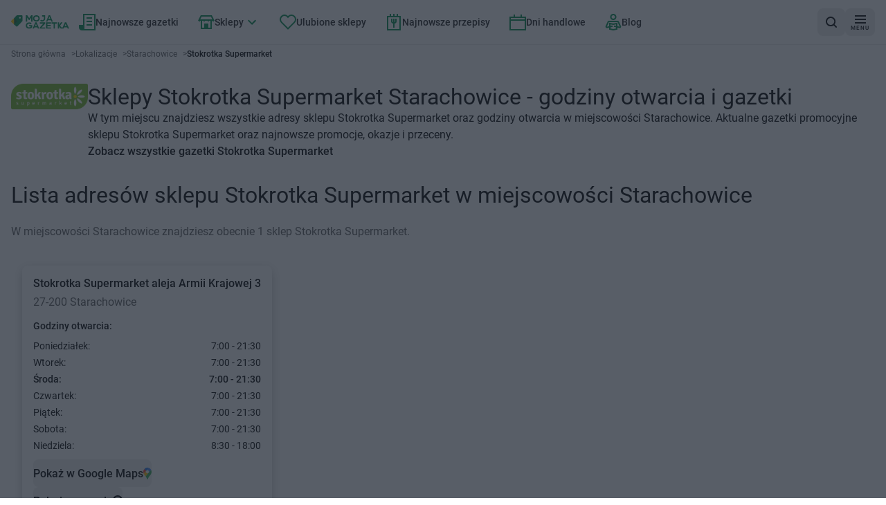

--- FILE ---
content_type: text/html; charset=utf-8
request_url: https://mojagazetka.com/lokalizacje-sklepow/starachowice/stokrotka-supermarket
body_size: 53286
content:
<!DOCTYPE html><html lang="pl"><head><meta charSet="utf-8"/><meta name="viewport" content="width=device-width, initial-scale=1"/><link rel="preload" as="image" imageSrcSet="/_next/image?url=%2F_next%2Fstatic%2Fmedia%2Fgoogle-play-badge.60c7415b.png&amp;w=1080&amp;q=75 1x, /_next/image?url=%2F_next%2Fstatic%2Fmedia%2Fgoogle-play-badge.60c7415b.png&amp;w=1920&amp;q=75 2x"/><link rel="preload" as="image" href="https://app.moja-e-gazetka.pl/www_logo/stokrotka-supermarket.png"/><link rel="preload" as="image" href="https://app.moja-e-gazetka.pl/www_logo/abra.png" imageSizes="248"/><link rel="preload" as="image" href="https://app.moja-e-gazetka.pl/www_logo/action.png" imageSizes="248"/><link rel="preload" as="image" href="https://app.moja-e-gazetka.pl/www_logo/aldi.png" imageSizes="248"/><link rel="preload" as="image" href="https://app.moja-e-gazetka.pl/www_logo/biedronka.png" imageSizes="248"/><link rel="preload" as="image" href="https://app.moja-e-gazetka.pl/www_logo/bricomarche.png" imageSizes="248"/><link rel="preload" as="image" href="https://app.moja-e-gazetka.pl/www_logo/lidl.png" imageSizes="248"/><link rel="preload" as="image" href="https://app.moja-e-gazetka.pl/www_logo/kaufland.webp" imageSizes="248"/><link rel="preload" as="image" href="https://app.moja-e-gazetka.pl/www_logo/lewiatan.png" imageSizes="248"/><link rel="stylesheet" href="/_next/static/css/ee94d0bb8510a1cc.css" data-precedence="next"/><link rel="stylesheet" href="/_next/static/css/8c4d71fc86053888.css" data-precedence="next"/><link rel="preload" as="script" fetchPriority="low" href="/_next/static/chunks/webpack-aa1e3a6cfcf1f886.js"/><script src="/_next/static/chunks/87c73c54-6ac92c3ef9b3b7c6.js" async="" type="09e5f5d72f4206be0e4bcb55-text/javascript"></script><script src="/_next/static/chunks/1432-bc141ca24c86304b.js" async="" type="09e5f5d72f4206be0e4bcb55-text/javascript"></script><script src="/_next/static/chunks/main-app-7cb66892bb7dab07.js" async="" type="09e5f5d72f4206be0e4bcb55-text/javascript"></script><script src="/_next/static/chunks/4628-9d3a3e36a64bb476.js" async="" type="09e5f5d72f4206be0e4bcb55-text/javascript"></script><script src="/_next/static/chunks/6056-53fb62593e1b6975.js" async="" type="09e5f5d72f4206be0e4bcb55-text/javascript"></script><script src="/_next/static/chunks/1308-ed278b9cb0c28617.js" async="" type="09e5f5d72f4206be0e4bcb55-text/javascript"></script><script src="/_next/static/chunks/4827-a7806506b86fe98b.js" async="" type="09e5f5d72f4206be0e4bcb55-text/javascript"></script><script src="/_next/static/chunks/9607-4ff92eca996f0906.js" async="" type="09e5f5d72f4206be0e4bcb55-text/javascript"></script><script src="/_next/static/chunks/4931-485cb2581d24923f.js" async="" type="09e5f5d72f4206be0e4bcb55-text/javascript"></script><script src="/_next/static/chunks/8768-b629340869c06f06.js" async="" type="09e5f5d72f4206be0e4bcb55-text/javascript"></script><script src="/_next/static/chunks/6937-f78075d5323fbf10.js" async="" type="09e5f5d72f4206be0e4bcb55-text/javascript"></script><script src="/_next/static/chunks/6441-55729b531e08610d.js" async="" type="09e5f5d72f4206be0e4bcb55-text/javascript"></script><script src="/_next/static/chunks/9873-32c3ceabc12ce191.js" async="" type="09e5f5d72f4206be0e4bcb55-text/javascript"></script><script src="/_next/static/chunks/6676-3019cfe682351506.js" async="" type="09e5f5d72f4206be0e4bcb55-text/javascript"></script><script src="/_next/static/chunks/713-0dd83311e10baf07.js" async="" type="09e5f5d72f4206be0e4bcb55-text/javascript"></script><script src="/_next/static/chunks/9293-e75d0653fa1f05ee.js" async="" type="09e5f5d72f4206be0e4bcb55-text/javascript"></script><script src="/_next/static/chunks/2888-6dfdf7793dbb73fb.js" async="" type="09e5f5d72f4206be0e4bcb55-text/javascript"></script><script src="/_next/static/chunks/app/(with-layout)/lokalizacje-sklepow/layout-223741cfa84a98bb.js" async="" type="09e5f5d72f4206be0e4bcb55-text/javascript"></script><script src="/_next/static/chunks/152-adf02dfaaaebd8f7.js" async="" type="09e5f5d72f4206be0e4bcb55-text/javascript"></script><script src="/_next/static/chunks/9215-edb975a39cc119c7.js" async="" type="09e5f5d72f4206be0e4bcb55-text/javascript"></script><script src="/_next/static/chunks/3275-820e41c396f2f85e.js" async="" type="09e5f5d72f4206be0e4bcb55-text/javascript"></script><script src="/_next/static/chunks/app/layout-a8ffa058da6a3ff3.js" async="" type="09e5f5d72f4206be0e4bcb55-text/javascript"></script><script src="/_next/static/chunks/7866-925389ee2d8d44d6.js" async="" type="09e5f5d72f4206be0e4bcb55-text/javascript"></script><script src="/_next/static/chunks/3052-0594b0cde4f0baab.js" async="" type="09e5f5d72f4206be0e4bcb55-text/javascript"></script><script src="/_next/static/chunks/4194-053deba9de7dd805.js" async="" type="09e5f5d72f4206be0e4bcb55-text/javascript"></script><script src="/_next/static/chunks/7116-026c0cdec61a373d.js" async="" type="09e5f5d72f4206be0e4bcb55-text/javascript"></script><script src="/_next/static/chunks/781-fac2189e3697c0ce.js" async="" type="09e5f5d72f4206be0e4bcb55-text/javascript"></script><script src="/_next/static/chunks/3789-0c6e1223df7fb1fe.js" async="" type="09e5f5d72f4206be0e4bcb55-text/javascript"></script><script src="/_next/static/chunks/3503-c15cbc5960d394c2.js" async="" type="09e5f5d72f4206be0e4bcb55-text/javascript"></script><script src="/_next/static/chunks/app/(with-layout)/lokalizacje-sklepow/%5Bcity%5D/%5BshopId%5D/page-3da69424405f3794.js" async="" type="09e5f5d72f4206be0e4bcb55-text/javascript"></script><script src="/_next/static/chunks/app/global-error-45eb16e9bf904527.js" async="" type="09e5f5d72f4206be0e4bcb55-text/javascript"></script><script src="/_next/static/chunks/6607-2ac0ebf50e1707d2.js" async="" type="09e5f5d72f4206be0e4bcb55-text/javascript"></script><script src="/_next/static/chunks/app/(with-layout)/layout-543bbdc25dfcacaf.js" async="" type="09e5f5d72f4206be0e4bcb55-text/javascript"></script><script src="/_next/static/chunks/1747-9d2a94d35373db9d.js" async="" type="09e5f5d72f4206be0e4bcb55-text/javascript"></script><script src="/_next/static/chunks/app/(with-layout)/lokalizacje-sklepow/%5Bcity%5D/page-31976848750c8c6e.js" async="" type="09e5f5d72f4206be0e4bcb55-text/javascript"></script><link rel="preload" href="https://securepubads.g.doubleclick.net/tag/js/gpt.js" as="script"/><link rel="preload" href="https://smart.idmnet.pl/338547/smartConfig_1185171.js" as="script"/><link rel="preload" href="https://smart.idmnet.pl/prebidBoilerplate.js" as="script"/><link rel="preload" as="image" href="https://app.moja-e-gazetka.pl/www_logo/carrefour-market.png" imageSizes="248"/><link rel="preload" as="image" href="https://app.moja-e-gazetka.pl/www_logo/dino.png" imageSizes="248"/><link rel="preload" as="image" href="https://app.moja-e-gazetka.pl/www_logo/hebe.png" imageSizes="248"/><link rel="preload" as="image" href="https://app.moja-e-gazetka.pl/www_logo/mediaexpert.png" imageSizes="248"/><link rel="preload" as="image" href="https://app.moja-e-gazetka.pl/www_logo/rossmann.png" imageSizes="248"/><link rel="preload" as="image" href="https://app.moja-e-gazetka.pl/www_logo/sekret-urody.png" imageSizes="248"/><link rel="preload" as="image" href="https://app.moja-e-gazetka.pl/www_logo/zabka.webp" imageSizes="248"/><link rel="preload" as="image" href="https://app.moja-e-gazetka.pl/www_logo/jysk.png" imageSizes="248"/><link rel="preload" as="image" href="https://app.moja-e-gazetka.pl/www_logo/pepco.png" imageSizes="248"/><link rel="preload" as="image" href="https://app.moja-e-gazetka.pl/www_logo/empik.png" imageSizes="248"/><link rel="preload" as="image" href="https://app.moja-e-gazetka.pl/www_logo/rtv-euro-agd.png" imageSizes="248"/><link rel="preload" as="image" href="https://app.moja-e-gazetka.pl/260121_260115_stokrotka-supermarket_raekw/image00.webp" imageSizes="264"/><title>Stokrotka Supermarket Starachowice - sklepy, godziny otwarcia, adresy</title><meta name="description" content="Sprawdź godziny otwarcia i adresy sklepów Stokrotka Supermarket w Starachowice. Zobacz aktualne gazetki i znajdź najbliższy sklep na mapie."/><meta name="robots" content="index, follow"/><meta name="sentry-trace" content="1ac556fccb3c48af8971d1fc2a81be41-a4d084326a73b942"/><meta name="baggage" content="sentry-environment=production,sentry-public_key=cec0612edef43016fa1de6357f50f442,sentry-trace_id=1ac556fccb3c48af8971d1fc2a81be41,sentry-org_id=4509643277926400"/><link rel="canonical" href="https://mojagazetka.com/lokalizacje-sklepow/starachowice/stokrotka-supermarket"/><meta property="og:title" content="Stokrotka Supermarket Starachowice - sklepy, godziny otwarcia, adresy"/><meta property="og:description" content="Sprawdź godziny otwarcia i adresy sklepów Stokrotka Supermarket w Starachowice. Zobacz aktualne gazetki i znajdź najbliższy sklep na mapie."/><meta property="og:image" content="https://app.moja-e-gazetka.pl/www_logo/stokrotka-supermarket.png"/><meta name="twitter:card" content="summary_large_image"/><meta name="twitter:title" content="Stokrotka Supermarket Starachowice - sklepy, godziny otwarcia, adresy"/><meta name="twitter:description" content="Sprawdź godziny otwarcia i adresy sklepów Stokrotka Supermarket w Starachowice. Zobacz aktualne gazetki i znajdź najbliższy sklep na mapie."/><meta name="twitter:image" content="https://app.moja-e-gazetka.pl/www_logo/stokrotka-supermarket.png"/><link rel="apple-touch-icon" href="/favicon/180x180.png" sizes="180x180"/><link rel="icon" href="/favicon/32x32.png" sizes="32x32" type="image/png"/><link rel="icon" href="/favicon/180x180.png" sizes="180x180" type="image/png"/><link rel="icon" href="/favicon/192x192.png" sizes="192x192" type="image/png"/><link rel="icon" href="/favicon/512x512.png" sizes="512x512" type="image/png"/><script type="09e5f5d72f4206be0e4bcb55-text/javascript">{"generation-time":"1768995758814"}</script><script type="09e5f5d72f4206be0e4bcb55-text/javascript">
      var pp_gemius_identifier = 'nAfqlsQU9_K3sMXgOae6.KdDroDI6E_xvW1ae4LEBE3.F7';
      // lines below shouldn't be edited
      function gemius_pending(i) { window[i] = window[i] || function() {var x = window[i+'_pdata'] = window[i+'_pdata'] || []; x[x.length]=Array.prototype.slice.call(arguments, 0);};};
      (function(cmds) { var c; while(c = cmds.pop()) gemius_pending(c)})(['gemius_cmd', 'gemius_hit', 'gemius_event', 'gemius_init', 'pp_gemius_hit', 'pp_gemius_event', 'pp_gemius_init']);
      window.pp_gemius_cmd = window.pp_gemius_cmd || window.gemius_cmd;
      (function(d,t) {try {var gt=d.createElement(t),s=d.getElementsByTagName(t)[0],l='http'+((location.protocol=='https:')?'s':''); gt.setAttribute('async','async');
      gt.setAttribute('defer','defer'); gt.src=l+'://gapl.hit.gemius.pl/xgemius.min.js'; s.parentNode.insertBefore(gt,s);} catch (e) {}})(document,'script');
    </script><meta name="sentry-trace" content="b7c50fab37a551db3238ef648de9b510-fe603102c79e51dd"/><meta name="baggage" content="sentry-environment=production,sentry-public_key=cec0612edef43016fa1de6357f50f442,sentry-trace_id=b7c50fab37a551db3238ef648de9b510,sentry-org_id=4509643277926400"/><script src="/_next/static/chunks/polyfills-42372ed130431b0a.js" noModule="" type="09e5f5d72f4206be0e4bcb55-text/javascript"></script></head><body><div hidden=""><!--$--><!--/$--></div><script type="09e5f5d72f4206be0e4bcb55-text/javascript">(self.__next_s=self.__next_s||[]).push([0,{"children":"\n          (function() {\n            if (typeof window.__tcfapi === 'undefined') {\n              window.__tcfapi = function(command, version, callback, parameter) {\n                if (typeof callback === 'function') {\n                  callback(false, false);\n                }\n              };\n            }\n          })();\n        ","id":"tcfapi-stub"}])</script><noscript><iframe src="https://www.googletagmanager.com/ns.html?id=GTM-T743XNN" height="0" width="0" style="display:none;visibility:hidden"></iframe></noscript><div data-overlay-container="true"><div data-testid="app-wrapper" class="flex min-h-screen flex-col gap-4"><header data-cy="app-header" class="sticky -top-full z-[10000] transition-[top] duration-700"><nav aria-label="nawigacja główna strony" role="navigation" class="bg-backgroundColor border-primary-100 flex flex-nowrap items-center justify-between gap-2 border-b border-solid px-4 py-2 sm:gap-4"><div data-testid="MainNavBar" class="MainNavBar--gap flex flex-nowrap"><a class="flex w-[84px] items-center" aria-label="Strona główna" href="/"><img alt="Gazetki promocyjne" width="168" height="40" decoding="async" data-nimg="1" style="color:transparent" src="/assets/logo.svg"/></a><ul role="menubar" aria-label="nawigacja główna strony" class="flex-col hidden xl:flex xl:flex-row"><li role="none" class="group p-1"><a data-active="false" role="menuitem" tabindex="0" class="link group-hover:bg-secondary group-hover:text-primary dark:text-primaryLight-50 text-contrastLight group flex cursor-pointer flex-nowrap items-center gap-2 p-5 text-[20px] transition rounded-md px-2.5 h-[40px] !text-sm" href="/najnowsze-gazetki-promocyjne/1"><span><svg width="24" height="24" fill="none" xmlns="http://www.w3.org/2000/svg" class="transition group-hover:fill-primaryLight-50 fill-secondary-500"><path d="M24 0v24H4c-2 0-4-2-4-4v-4h6V0h18Zm-2 2H8v20h14V2Zm-3 8v2h-8v-2h8Zm0-5v2h-8V5h8Z"></path><path d="M19 17v-2h-8v2h8Z"></path></svg></span><span class="dark:text-primaryLight-50">Najnowsze gazetki</span></a></li><li role="none" class="group p-1"><a data-active="false" role="menuitem" tabindex="0" class="link group-hover:bg-secondary group-hover:text-primary dark:text-primaryLight-50 text-contrastLight group flex cursor-pointer flex-nowrap items-center gap-2 p-5 text-[20px] transition rounded-md px-2.5 h-[40px] !text-sm" href="/gazetki-promocyjne"><span><svg width="24" height="20" fill="none" xmlns="http://www.w3.org/2000/svg" class="transition group-hover:fill-primaryLight-50 fill-secondary-500"><path fill-rule="evenodd" clip-rule="evenodd" d="m3.236 6 2-4h13.528l2 4H3.236ZM4 8H3v1H1V8H0l1-2 3-6h16l3 6 1 2h-1v1h-2V8h-1v12H4V8Zm14 0h-2v1h-2V8h-4v1H8V8H6v10h3v-6h6v6h3V8Z"></path></svg></span><span class="dark:text-primaryLight-50">Sklepy</span><span><svg xmlns="http://www.w3.org/2000/svg" width="24" height="24" viewBox="0 0 24 24" class="group-hover:fill-primaryLight-50 transition group-hover:rotate-180 fill-secondary-500"><path d="M16.59 8.59L12 13.17 7.41 8.59 6 10l6 6 6-6z"></path></svg></span></a><!--$?--><template id="B:0"></template><div></div><!--/$--></li><li role="none" class="group p-1"><a data-active="false" role="menuitem" tabindex="0" class="link group-hover:bg-secondary group-hover:text-primary dark:text-primaryLight-50 text-contrastLight group flex cursor-pointer flex-nowrap items-center gap-2 p-5 text-[20px] transition rounded-md px-2.5 h-[40px] !text-sm" href="/ulubione?page=1"><span><svg fill="none" xmlns="http://www.w3.org/2000/svg" class="transition group-hover:fill-primaryLight-50 fill-secondary-500" width="24" height="22"><path fill-rule="evenodd" clip-rule="evenodd" d="M2.05 2.05A7 7 0 0 1 12 2.1a7 7 0 1 1 9.95 9.849l-9.952 9.95-9.948-9.95a7 7 0 0 1 0-9.899Zm8.485 1.414a5 5 0 0 0-7.07 7.071l8.533 8.536 8.536-8.536a5 5 0 1 0-7.702-6.298L12 5.493l-.833-1.256a5.01 5.01 0 0 0-.63-.773Z"></path></svg></span><span class="dark:text-primaryLight-50">Ulubione sklepy</span></a></li><li role="none" class="group p-1"><a data-active="false" role="menuitem" tabindex="0" class="link group-hover:bg-secondary group-hover:text-primary dark:text-primaryLight-50 text-contrastLight group flex cursor-pointer flex-nowrap items-center gap-2 p-5 text-[20px] transition rounded-md px-2.5 h-[40px] !text-sm" href="https://przepisy.mojagazetka.com"><span><svg xmlns="http://www.w3.org/2000/svg" width="24" height="24" viewBox="0 0 24 24" fill="none" class="transition group-hover:fill-primaryLight-50 fill-secondary-500"><path fill-rule="evenodd" clip-rule="evenodd" d="M8 3V0H6V3H2V24H22V3H18V0H16V3H13V0H11V3H8ZM16 5H13H11H8H6H4V22H20V5H18H16ZM10 11V7H8V11C8 12.6573 9.34272 14 11 14V20H13V14C14.6573 14 16 12.6573 16 11V7H14V11C14 11.5527 13.5527 12 13 12V7H11V12C10.4473 12 10 11.5527 10 11Z"></path></svg></span><span class="dark:text-primaryLight-50">Najnowsze przepisy</span></a></li><li role="none" class="group p-1"><a data-active="false" role="menuitem" tabindex="0" class="link group-hover:bg-secondary group-hover:text-primary dark:text-primaryLight-50 text-contrastLight group flex cursor-pointer flex-nowrap items-center gap-2 p-5 text-[20px] transition rounded-md px-2.5 h-[40px] !text-sm" href="/dni-handlowe"><span><svg width="24" height="23" xmlns="http://www.w3.org/2000/svg" class="transition group-hover:fill-primaryLight-50 fill-secondary-500"><path fill-rule="evenodd" clip-rule="evenodd" d="M8 3V0H6v3H0v20h24V3h-6V0h-2v3H8Zm8 2H2v2h20V5h-6Zm6 4H2v12h20V9Z"></path></svg></span><span class="dark:text-primaryLight-50">Dni handlowe</span></a></li><li role="none" class="group p-1"><a data-active="false" role="menuitem" tabindex="0" class="link group-hover:bg-secondary group-hover:text-primary dark:text-primaryLight-50 text-contrastLight group flex cursor-pointer flex-nowrap items-center gap-2 p-5 text-[20px] transition rounded-md px-2.5 h-[40px] !text-sm" href="/blog/strona/1"><span><svg width="24" height="25" viewBox="0 0 24 25" fill="none" xmlns="http://www.w3.org/2000/svg" class="transition group-hover:fill-primaryLight-50 fill-secondary-500"><path fill-rule="evenodd" clip-rule="evenodd" d="M12 2C11.337 2 10.7011 2.26339 10.2322 2.73223C9.76339 3.20107 9.5 3.83696 9.5 4.5C9.5 5.16304 9.76339 5.79893 10.2322 6.26777C10.7011 6.73661 11.337 7 12 7C12.663 7 13.2989 6.73661 13.7678 6.26777C14.2366 5.79893 14.5 5.16304 14.5 4.5C14.5 3.83696 14.2366 3.20107 13.7678 2.73223C13.2989 2.26339 12.663 2 12 2ZM8.81802 1.31802C9.66193 0.474106 10.8065 0 12 0C13.1935 0 14.3381 0.474106 15.182 1.31802C16.0259 2.16193 16.5 3.30653 16.5 4.5C16.5 5.69347 16.0259 6.83807 15.182 7.68198C14.3381 8.52589 13.1935 9 12 9C10.8065 9 9.66193 8.52589 8.81802 7.68198C7.97411 6.83807 7.5 5.69347 7.5 4.5C7.5 3.30653 7.97411 2.16193 8.81802 1.31802ZM6 12.7802L12 13.9802L18 12.7802V17.8643L21.2803 18.5931L18.3501 12L5.64995 12.0001L2.71969 18.5937L6 17.8646V12.7802ZM8 19.4689L11.1933 18.7592L10.7593 16.8069L8 17.4201V15.2198L12 16.0198L16 15.2198V17.4199L13.2409 16.8069L12.807 18.7592L16 19.4689V21.1802L12 21.9802L8 21.1802V19.4689ZM6 19.9134L3.15257 20.5463C2.79103 20.6264 2.41433 20.6046 2.06445 20.4833C1.71456 20.362 1.40524 20.1459 1.17093 19.8591C0.936617 19.5724 0.786528 19.2262 0.737381 18.8591C0.688262 18.4923 0.742159 18.1185 0.892569 17.7803L3.82231 11.1879C3.97942 10.8343 4.23572 10.5339 4.56015 10.323C4.88459 10.1122 5.26321 9.99998 5.65013 10H18.3501C18.7371 9.99998 19.1157 10.1122 19.4401 10.323C19.7646 10.5339 20.0209 10.8344 20.178 11.188L23.1077 17.7803C23.2583 18.1186 23.312 18.4921 23.2629 18.8591C23.2137 19.2262 23.0636 19.5724 22.8293 19.8591C22.595 20.1459 22.2857 20.362 21.9358 20.4833C21.5859 20.6046 21.2087 20.6263 20.8472 20.5462L18 19.9134V22.8198L12 24.0198L6 22.8198V19.9134Z"></path></svg></span><span class="dark:text-primaryLight-50">Blog</span></a></li></ul></div><div class="flex grow flex-nowrap justify-end gap-2 sm:gap-4"><div class="relative grid grid-flow-col items-center gap-2 sm:gap-4"><a data-cy="AppStoreBadgeGoogle" href="https://play.google.com/store/apps/details?id=com.ricosti.gazetka&amp;utm_source=mg_webpage&amp;utm_medium=general_web&amp;utm_campaign=googleplay_badge" aria-label="Pobierz w Google Play" target="_blank" rel="noopener noreferrer" class="h-10"><img alt="Pobierz w Google Play" width="904" height="256" decoding="async" data-nimg="1" style="color:transparent;max-width:160px;width:auto;max-height:40px;height:100%" srcSet="/_next/image?url=%2F_next%2Fstatic%2Fmedia%2Fgoogle-play-badge.60c7415b.png&amp;w=1080&amp;q=75 1x, /_next/image?url=%2F_next%2Fstatic%2Fmedia%2Fgoogle-play-badge.60c7415b.png&amp;w=1920&amp;q=75 2x" src="/_next/image?url=%2F_next%2Fstatic%2Fmedia%2Fgoogle-play-badge.60c7415b.png&amp;w=1920&amp;q=75"/></a><div><button data-testid="SearchButton" aria-label="wyszukaj w aplikacji" class="shrink-0 min-h-[40px] min-w-[40px] rounded-lg p-2 text-sm transition flex flex-nowrap justify-center items-center cursor-pointer link-normal active:hover:shadow-none active:hover:bg-primary-300 hover:bg-primary-200 bg-primary-100 hover:shadow-sm bg-primary-100 hover:bg-primary-200 hover:!shadow-none"><svg width="16" height="16" viewBox="0 0 16 16" fill="none" xmlns="http://www.w3.org/2000/svg"><path d="M12.7 11.2298C13.6 10.0373 14.1 8.64596 14.1 7.0559C14.1 3.18012 11 0 7.1 0C3.2 0 0 3.18012 0 7.0559C0 10.9317 3.2 14.1118 7.1 14.1118C8.7 14.1118 10.2 13.6149 11.3 12.7205L14.3 15.7019C14.5 15.9006 14.8 16 15 16C15.2 16 15.5 15.9006 15.7 15.7019C16.1 15.3043 16.1 14.7081 15.7 14.3106L12.7 11.2298ZM7.1 12.0248C4.3 12.0248 2 9.83851 2 7.0559C2 4.27329 4.3 1.98758 7.1 1.98758C9.9 1.98758 12.2 4.27329 12.2 7.0559C12.2 9.83851 9.9 12.0248 7.1 12.0248Z"></path></svg></button></div></div></div><div><button aria-label="menu" class="shrink-0 min-h-[40px] min-w-[40px] rounded-lg p-2 text-sm transition flex flex-nowrap justify-center items-center cursor-pointer link-normal active:hover:shadow-none active:hover:bg-primary-300 hover:bg-primary-200 bg-primary-100 hover:shadow-sm bg-primary-100 hover:bg-primary-200 hover:!shadow-none"><span class="flex translate-y-0.5 flex-col items-center justify-center"><svg width="16" height="12" viewBox="0 0 16 12" fill="none" xmlns="http://www.w3.org/2000/svg"><path fill-rule="evenodd" clip-rule="evenodd" d="M16 0H0V2H16V0ZM0 5H16V7H0V5ZM0 10H16V12H0V10Z"></path></svg><span class="mt-0.5 text-[8px] leading-[10px] tracking-[1px]">MENU</span></span></button></div></nav></header><main data-testid="app-main" class="grow"><div class="container mb-4 lg:mb-8"><div data-testid="Breadcrumbs" class="mb-4"><ol class="m-0 flex list-none flex-wrap gap-x-2 p-0" itemScope="" itemType="https://schema.org/BreadcrumbList"><li itemProp="itemListElement" itemScope="" itemType="https://schema.org/ListItem"><a href="/" itemScope="" itemType="https://schema.org/WebPage" itemID="https://mojagazetka.com/" itemProp="item"><span itemProp="name" class="card-description cursor-pointer py-2 text-textSecondary font-normal">Strona główna</span></a><span aria-hidden="true" class="card-description text-textSecondary py-2 pl-2">&gt;</span><meta itemProp="position" content="1"/></li><li itemProp="itemListElement" itemScope="" itemType="https://schema.org/ListItem"><a href="/lokalizacje-sklepow" itemScope="" itemType="https://schema.org/WebPage" itemID="https://mojagazetka.com/lokalizacje-sklepow" itemProp="item"><span itemProp="name" class="card-description cursor-pointer py-2 text-textSecondary font-normal">Lokalizacje</span></a><span aria-hidden="true" class="card-description text-textSecondary py-2 pl-2">&gt;</span><meta itemProp="position" content="2"/></li><li itemProp="itemListElement" itemScope="" itemType="https://schema.org/ListItem"><a href="/lokalizacje-sklepow/starachowice?page=1" itemScope="" itemType="https://schema.org/WebPage" itemID="https://mojagazetka.com/lokalizacje-sklepow/starachowice?page=1" itemProp="item"><span itemProp="name" class="card-description cursor-pointer py-2 text-textSecondary font-normal">Starachowice</span></a><span aria-hidden="true" class="card-description text-textSecondary py-2 pl-2">&gt;</span><meta itemProp="position" content="3"/></li><li itemProp="itemListElement" itemScope="" itemType="https://schema.org/ListItem"><span itemProp="name" aria-current="page" aria-disabled="true" class="card-description cursor-pointer py-2 card-title cursor-auto font-bold">Stokrotka Supermarket</span><meta itemProp="position" content="4"/></li></ol></div></div><div class="container mb-4 lg:mb-8"><section data-testid="FeatureLocationsCityStorePageDescriptionServer" class="flex flex-col gap-2 lg:flex-row lg:gap-4"><a href="/gazetki-promocyjne/stokrotka-supermarket"><img src="https://app.moja-e-gazetka.pl/www_logo/stokrotka-supermarket.png" alt="Sklepy Stokrotka Supermarket Starachowice - godziny otwarcia i gazetki" class="w-22 h-12 object-contain object-left-top lg:h-20 lg:w-40"/></a><div class="flex flex-col gap-2"><h1 class="header2 lg:text-xl">Sklepy Stokrotka Supermarket Starachowice - godziny otwarcia i gazetki</h1><p>W tym miejscu znajdziesz wszystkie adresy sklepu Stokrotka Supermarket oraz godziny otwarcia w miejscowości Starachowice. Aktualne gazetki promocyjne sklepu Stokrotka Supermarket oraz najnowsze promocje, okazje i przeceny.</p><a href="/gazetki-promocyjne/stokrotka-supermarket"><span class="transition link-normal hover:underline cursor-pointer hover:text-secondary-500">Zobacz wszystkie gazetki Stokrotka Supermarket</span></a></div></section></div><div class="container mb-4 lg:mb-8"><section class="w-full"><div data-cy="SectionTitle" class="flex flex-wrap items-baseline gap-2 sm:gap-4"><h2 class="header2 mb-2 flex items-baseline text-start lg:mb-6 lg:text-xl">Lista adresów sklepu Stokrotka Supermarket w miejscowości Starachowice</h2></div><p class="card-description text-textSecondary mb-2 lg:mb-6 text-md">W miejscowości Starachowice znajdziesz obecnie 1 sklep Stokrotka Supermarket.</p><ul class="-m-4 mb-0 flex snap-x snap-mandatory items-stretch overflow-x-auto p-4"><li class="-mr-3 flex snap-start items-stretch p-4"><div data-testid="LocationDetails" class="bg-primary-50 flex min-w-[220px] flex-col justify-center rounded-lg p-4 shadow-md" data-shop-id="6084"><script data-testid="StructuredDataStore" type="application/ld+json">{"@context":"https://schema.org","@type":"Store","image":["https://app.moja-e-gazetka.pl/www_logo/stokrotka-supermarket.png"],"name":"Stokrotka Supermarket","address":{"@type":"PostalAddress","streetAddress":"aleja Armii Krajowej 3","addressLocality":"aleja Armii Krajowej","addressRegion":"Powiat starachowicki","postalCode":"27-200"},"geo":{"@type":"GeoCoordinates","latitude":51.0455188,"longitude":21.0840223},"url":"/lokalizacje-sklepow/starachowice/stokrotka-supermarket","openingHoursSpecification":[{"@type":"OpeningHoursSpecification","dayOfWeek":"Monday","opens":"07:00","closes":"21:30"},{"@type":"OpeningHoursSpecification","dayOfWeek":"Tuesday","opens":"07:00","closes":"21:30"},{"@type":"OpeningHoursSpecification","dayOfWeek":"Wednesday","opens":"07:00","closes":"21:30"},{"@type":"OpeningHoursSpecification","dayOfWeek":"Thursday","opens":"07:00","closes":"21:30"},{"@type":"OpeningHoursSpecification","dayOfWeek":"Friday","opens":"07:00","closes":"21:30"},{"@type":"OpeningHoursSpecification","dayOfWeek":"Saturday","opens":"07:00","closes":"21:30"},{"@type":"OpeningHoursSpecification","dayOfWeek":"Sunday","opens":"08:30","closes":"18:00"}]}</script><div class="mb-2 lg:mb-4" data-testid="LocationAddress"><a href="/lokalizacje-sklepow/starachowice/stokrotka-supermarket/6084-aleja-armii-krajowej-3"><h3 class="link-normal mb-2 block"><span>Stokrotka Supermarket</span> <span>aleja Armii Krajowej 3</span></h3><span class="paragraph text-textSecondary block">27-200 Starachowice</span></a></div><div class="mb-3 lg:mb-6" data-testid="LocationHours"><span class="link-small mb-2 block">Godziny otwarcia:</span><div data-testid="mon" class="paragraph-small flex justify-between gap-4 leading-5 lg:leading-6"><span>Poniedziałek:</span><span class="whitespace-nowrap break-normal" data-chromatic="ignore" data-testid="openingHour">7:00 - 21:30</span></div><div data-testid="tue" class="paragraph-small flex justify-between gap-4 leading-5 lg:leading-6"><span>Wtorek:</span><span class="whitespace-nowrap break-normal" data-chromatic="ignore" data-testid="openingHour">7:00 - 21:30</span></div><div data-testid="wed" class="paragraph-small flex justify-between gap-4 leading-5 lg:leading-6 !font-bold"><span>Środa:</span><span class="whitespace-nowrap break-normal" data-chromatic="ignore" data-testid="openingHour">7:00 - 21:30</span></div><div data-testid="thu" class="paragraph-small flex justify-between gap-4 leading-5 lg:leading-6"><span>Czwartek:</span><span class="whitespace-nowrap break-normal" data-chromatic="ignore" data-testid="openingHour">7:00 - 21:30</span></div><div data-testid="fri" class="paragraph-small flex justify-between gap-4 leading-5 lg:leading-6"><span>Piątek:</span><span class="whitespace-nowrap break-normal" data-chromatic="ignore" data-testid="openingHour">7:00 - 21:30</span></div><div data-testid="sat" class="paragraph-small flex justify-between gap-4 leading-5 lg:leading-6"><span>Sobota:</span><span class="whitespace-nowrap break-normal" data-chromatic="ignore" data-testid="openingHour">7:00 - 21:30</span></div><div data-testid="sun" class="paragraph-small flex justify-between gap-4 leading-5 lg:leading-6"><span>Niedziela:</span><span class="whitespace-nowrap break-normal" data-chromatic="ignore" data-testid="openingHour">8:30 - 18:00</span></div></div><a target="_blank" href="https://www.google.com/maps/dir/?api=1&amp;destination=51.0455188,21.0840223&amp;travelmode=driving" rel="noopener noreferrer" class="-mt-4 flex w-full"><button class="shrink-0 min-h-[40px] min-w-[40px] rounded-lg p-2 text-sm transition flex flex-nowrap justify-center items-center cursor-pointer link-normal active:hover:shadow-none gap-2 px-0"><span class="link-normal">Pokaż w Google Maps</span><img alt="Google Maps Icon" loading="lazy" width="12" height="17" decoding="async" data-nimg="1" style="color:transparent;width:12px;height:17px" src="/shop-location-abstract/google-maps-icon.svg"/></button></a><div class="flex w-full"><button class="shrink-0 min-h-[40px] min-w-[40px] rounded-lg p-2 text-sm transition flex flex-nowrap justify-center items-center cursor-pointer link-normal active:hover:shadow-none gap-2 px-0"><span class="link-normal">Pokaż na mapie</span><svg width="14" height="17" viewBox="0 0 14 17" fill="none" xmlns="http://www.w3.org/2000/svg"><path fill-rule="evenodd" clip-rule="evenodd" d="M5.59106 15.0688C5.99516 15.427 6.27478 15.6748 6.3 15.7C6.7 16.1 7.3 16.1 7.7 15.8C7.75 15.75 8.77502 14.825 9.80003 13.9C10.825 12.975 11.85 12.05 11.9 12C13.3 10.7 14 8.9 14 7C14 3.1 10.9 0 7 0C3.1 0 0 3.1 0 7C0 8.9 0.7 10.7 2.1 11.9C2.1 11.9748 4.3928 14.0068 5.59106 15.0688ZM7 13.7L3.6 10.7C2.6 9.7 2 8.4 2 7C2 4.2 4.2 2.1 7 2.1C9.8 2.1 12 4.3 12 7.1C12 8.5 11.4 9.7 10.4 10.7L7 13.7ZM9 7C9 8.10457 8.10457 9 7 9C5.89543 9 5 8.10457 5 7C5 5.89543 5.89543 5 7 5C8.10457 5 9 5.89543 9 7Z"></path></svg></button></div></div></li></ul><!--$?--><template id="B:1"></template><!--/$--></section></div><!--$?--><template id="B:2"></template><!--/$--><!--$?--><template id="B:3"></template><!--/$--><!--$?--><template id="B:4"></template><!--/$--><!--$--><!--/$--></main><footer data-testid="app-footer"><!--$?--><template id="B:5"></template><section style="content-visibility:auto;contain-intrinsic-size:auto 440px"><div class="container mb-4 lg:mb-8 grid grid-cols-1 gap-y-16 lg:grid-cols-4"><div class="lg:col-span-2"><div class="bg-primaryLight-100 animate-pulse rounded-lg mb-4 h-7 w-48"></div><div class="sm:columns-2 md:columns-3 lg:columns-2"><div class="bg-primaryLight-100 animate-pulse rounded-lg mb-3 h-5 w-full"></div><div class="bg-primaryLight-100 animate-pulse rounded-lg mb-3 h-5 w-full"></div><div class="bg-primaryLight-100 animate-pulse rounded-lg mb-3 h-5 w-full"></div><div class="bg-primaryLight-100 animate-pulse rounded-lg mb-3 h-5 w-full"></div><div class="bg-primaryLight-100 animate-pulse rounded-lg mb-3 h-5 w-full"></div><div class="bg-primaryLight-100 animate-pulse rounded-lg mb-3 h-5 w-full"></div><div class="bg-primaryLight-100 animate-pulse rounded-lg mb-3 h-5 w-full"></div><div class="bg-primaryLight-100 animate-pulse rounded-lg mb-3 h-5 w-full"></div><div class="bg-primaryLight-100 animate-pulse rounded-lg mb-3 h-5 w-full"></div><div class="bg-primaryLight-100 animate-pulse rounded-lg mb-3 h-5 w-full"></div><div class="bg-primaryLight-100 animate-pulse rounded-lg mb-3 h-5 w-full"></div><div class="bg-primaryLight-100 animate-pulse rounded-lg mb-3 h-5 w-full"></div></div></div><div class="lg:col-span-2"><div class="bg-primaryLight-100 animate-pulse rounded-lg mb-4 h-7 w-48"></div><div class="sm:columns-2 md:columns-3 lg:columns-2"><div class="bg-primaryLight-100 animate-pulse rounded-lg mb-3 h-5 w-full"></div><div class="bg-primaryLight-100 animate-pulse rounded-lg mb-3 h-5 w-full"></div><div class="bg-primaryLight-100 animate-pulse rounded-lg mb-3 h-5 w-full"></div><div class="bg-primaryLight-100 animate-pulse rounded-lg mb-3 h-5 w-full"></div><div class="bg-primaryLight-100 animate-pulse rounded-lg mb-3 h-5 w-full"></div><div class="bg-primaryLight-100 animate-pulse rounded-lg mb-3 h-5 w-full"></div><div class="bg-primaryLight-100 animate-pulse rounded-lg mb-3 h-5 w-full"></div><div class="bg-primaryLight-100 animate-pulse rounded-lg mb-3 h-5 w-full"></div><div class="bg-primaryLight-100 animate-pulse rounded-lg mb-3 h-5 w-full"></div><div class="bg-primaryLight-100 animate-pulse rounded-lg mb-3 h-5 w-full"></div><div class="bg-primaryLight-100 animate-pulse rounded-lg mb-3 h-5 w-full"></div><div class="bg-primaryLight-100 animate-pulse rounded-lg mb-3 h-5 w-full"></div></div></div><div class="lg:col-span-4"><div class="bg-primaryLight-100 animate-pulse rounded-lg mb-4 h-7 w-48"></div><div class="md:columns-2 lg:columns-3 2xl:columns-4"><div class="bg-primaryLight-100 animate-pulse rounded-lg mb-3 h-5 w-full"></div><div class="bg-primaryLight-100 animate-pulse rounded-lg mb-3 h-5 w-full"></div><div class="bg-primaryLight-100 animate-pulse rounded-lg mb-3 h-5 w-full"></div><div class="bg-primaryLight-100 animate-pulse rounded-lg mb-3 h-5 w-full"></div><div class="bg-primaryLight-100 animate-pulse rounded-lg mb-3 h-5 w-full"></div><div class="bg-primaryLight-100 animate-pulse rounded-lg mb-3 h-5 w-full"></div><div class="bg-primaryLight-100 animate-pulse rounded-lg mb-3 h-5 w-full"></div><div class="bg-primaryLight-100 animate-pulse rounded-lg mb-3 h-5 w-full"></div><div class="bg-primaryLight-100 animate-pulse rounded-lg mb-3 h-5 w-full"></div><div class="bg-primaryLight-100 animate-pulse rounded-lg mb-3 h-5 w-full"></div><div class="bg-primaryLight-100 animate-pulse rounded-lg mb-3 h-5 w-full"></div><div class="bg-primaryLight-100 animate-pulse rounded-lg mb-3 h-5 w-full"></div><div class="bg-primaryLight-100 animate-pulse rounded-lg mb-3 h-5 w-full"></div><div class="bg-primaryLight-100 animate-pulse rounded-lg mb-3 h-5 w-full"></div><div class="bg-primaryLight-100 animate-pulse rounded-lg mb-3 h-5 w-full"></div><div class="bg-primaryLight-100 animate-pulse rounded-lg mb-3 h-5 w-full"></div></div></div></div></section><!--/$--><!--$?--><template id="B:6"></template><div class="bg-primary-100 flex flex-col" style="content-visibility:auto;contain-intrinsic-size:auto 650px"><div class="mx-2xl container flex flex-col p-8"><div class="flex lg:justify-center"><div class="mb-8 w-[140px]"><div class="bg-primaryLight-100 animate-pulse rounded-lg h-12 w-full"></div></div></div><div class="grid grid-cols-1 gap-[32px] lg:grid-cols-3 lg:gap-[64px]"><div class="flex flex-col gap-8"><div><div class="bg-primaryLight-100 animate-pulse rounded-lg mb-4 h-6 w-48"></div><div class="flex gap-2"><div class="bg-primaryLight-100 animate-pulse rounded-lg h-12 w-36"></div><div class="bg-primaryLight-100 animate-pulse rounded-lg h-12 w-36"></div></div></div><div><div class="bg-primaryLight-100 animate-pulse rounded-lg mb-4 h-6 w-32"></div><div class="flex gap-3"><div class="bg-primaryLight-100 animate-pulse h-10 w-10 rounded-full"></div><div class="bg-primaryLight-100 animate-pulse h-10 w-10 rounded-full"></div><div class="bg-primaryLight-100 animate-pulse h-10 w-10 rounded-full"></div><div class="bg-primaryLight-100 animate-pulse h-10 w-10 rounded-full"></div></div></div></div><div class="flex flex-col gap-8"><div><div class="bg-primaryLight-100 animate-pulse rounded-lg mb-4 h-6 w-32"></div><div class="bg-primaryLight-100 animate-pulse rounded-lg h-5 w-full"></div><div class="bg-primaryLight-100 animate-pulse rounded-lg h-5 w-3/4"></div></div><div><div class="bg-primaryLight-100 animate-pulse rounded-lg mb-4 h-6 w-40"></div><div class="bg-primaryLight-100 animate-pulse rounded-lg h-5 w-full"></div></div></div><div class="flex flex-col gap-2.5"><div class="bg-primaryLight-100 animate-pulse rounded-lg h-5 w-full"></div><div class="bg-primaryLight-100 animate-pulse rounded-lg h-5 w-full"></div><div class="bg-primaryLight-100 animate-pulse rounded-lg h-5 w-full"></div><div class="bg-primaryLight-100 animate-pulse rounded-lg h-5 w-full"></div></div></div></div><div class="border-primary-200 flex flex-wrap justify-center gap-4 border-t px-8 py-6"><div class="bg-primaryLight-100 animate-pulse rounded-lg h-5 w-24"></div><div class="bg-primaryLight-100 animate-pulse rounded-lg h-5 w-24"></div><div class="bg-primaryLight-100 animate-pulse rounded-lg h-5 w-24"></div><div class="bg-primaryLight-100 animate-pulse rounded-lg h-5 w-24"></div><div class="bg-primaryLight-100 animate-pulse rounded-lg h-5 w-24"></div><div class="bg-primaryLight-100 animate-pulse rounded-lg h-5 w-24"></div></div><div class="w-full p-8 text-center"><div class="bg-primaryLight-100 animate-pulse rounded-lg mx-auto h-5 w-64"></div></div></div><!--/$--></footer></div></div><script type="09e5f5d72f4206be0e4bcb55-text/javascript">requestAnimationFrame(function(){$RT=performance.now()});</script><script src="/_next/static/chunks/webpack-aa1e3a6cfcf1f886.js" id="_R_" async="" type="09e5f5d72f4206be0e4bcb55-text/javascript"></script><div hidden id="S:0"><div data-testid="StoresMegaMenu" class="bg-primary-200 fixed bottom-0 left-0 right-0 top-[80px] transition-all pointer-events-none invisible opacity-0 group-hover:lg:visible group-hover:lg:top-[65px] group-hover:lg:opacity-100"><div class="-mt-4 h-3.5 w-full pt-4 pointer-events-none group-hover:lg:pointer-events-auto"><div class="bg-backgroundColor min-h-[300px] w-full p-4 drop-shadow-xl"><div class="container hidden group-hover:lg:block"><div class="grid grid-cols-3 items-start gap-10 xl:grid-cols-4 2xl:grid-cols-5"><a href="/gazetki-promocyjne"><span class="shrink-0 min-h-[40px] min-w-[40px] rounded-lg p-2 text-sm transition flex flex-nowrap justify-center items-center cursor-pointer link-normal active:hover:shadow-none p-4 rounded-lgl !text-[20px] active:hover:bg-primary-300 hover:bg-primary-200 bg-primary-100 hover:shadow-sm bg-primary-100 hover:bg-primary-200 !justify-start gap-4" role="menuitem"><span>Zobacz wszystkie sklepy</span><svg width="22" height="18" viewBox="0 0 22 18" fill="none" xmlns="http://www.w3.org/2000/svg" class="stroke-textPrimary"><path d="M0 9L20 9" fill="none" stroke-width="2" stroke-miterlimit="10"></path><path fill="none" d="M13 2L20 9L13 16" stroke-width="2" stroke-miterlimit="10" stroke-linecap="square"></path></svg></span></a><div data-testid="StoreCategory-supermarkety" role="group" aria-labelledby="_S_1_" class="col"><div class="mb-2 flex items-center gap-2"><a role="menuitem" href="/najnowsze-gazetki-promocyjne/1?category=supermarkety"><img alt="Supermarkety" src="/categories/supermarkety.svg" class="h-6 w-6" loading="lazy"/></a><a href="/najnowsze-gazetki-promocyjne/1?category=supermarkety"><span class="transition link-normal hover:underline cursor-pointer hover:text-secondary-500" role="menuitem"><span id="_S_1_">Supermarkety</span></span></a></div><ul role="menu" class="space-x-comma flex flex-wrap gap-1"><li role="presentation"><div class="inline"><a href="/gazetki-promocyjne/swiateczne-promocje"><span class="transition link-normal hover:underline cursor-pointer hover:text-secondary-500" role="menuitem"><span class="link-small !font-normal">Świąteczne promocje</span></span></a></div></li><li role="presentation"><div class="inline"><a href="/gazetki-promocyjne/action"><span class="transition link-normal hover:underline cursor-pointer hover:text-secondary-500" role="menuitem"><span class="link-small !font-normal">Action</span></span></a></div></li><li role="presentation"><div class="inline"><a href="/gazetki-promocyjne/auchan"><span class="transition link-normal hover:underline cursor-pointer hover:text-secondary-500" role="menuitem"><span class="link-small !font-normal">Auchan</span></span></a></div></li><li role="presentation"><div class="inline"><a href="/gazetki-promocyjne/aldi"><span class="transition link-normal hover:underline cursor-pointer hover:text-secondary-500" role="menuitem"><span class="link-small !font-normal">ALDI</span></span></a></div></li><li role="presentation"><div class="inline"><a href="/gazetki-promocyjne/biedronka"><span class="transition link-normal hover:underline cursor-pointer hover:text-secondary-500" role="menuitem"><span class="link-small !font-normal">Biedronka</span></span></a></div></li><li role="presentation"><div class="inline"><a href="/gazetki-promocyjne/dealz"><span class="transition link-normal hover:underline cursor-pointer hover:text-secondary-500" role="menuitem"><span class="link-small !font-normal">Dealz</span></span></a></div></li><li role="presentation"><div class="inline"><a href="/gazetki-promocyjne/stokrotka-supermarket"><span class="transition link-normal hover:underline cursor-pointer hover:text-secondary-500" role="menuitem"><span class="link-small !font-normal">Stokrotka Supermarket</span></span></a></div></li><li role="presentation"><div class="inline"><a href="/gazetki-promocyjne/kaufland"><span class="transition link-normal hover:underline cursor-pointer hover:text-secondary-500" role="menuitem"><span class="link-small !font-normal">Kaufland</span></span></a></div></li><li role="presentation"><div class="inline"><a href="/gazetki-promocyjne/lewiatan"><span class="transition link-normal hover:underline cursor-pointer hover:text-secondary-500" role="menuitem"><span class="link-small !font-normal">LEWIATAN</span></span></a></div></li><li role="presentation"><div class="inline"><a href="/gazetki-promocyjne/lidl"><span class="transition link-normal hover:underline cursor-pointer hover:text-secondary-500" role="menuitem"><span class="link-small !font-normal">LIDL</span></span></a></div></li><li role="presentation"><div class="inline"><a href="/gazetki-promocyjne/netto"><span class="transition link-normal hover:underline cursor-pointer hover:text-secondary-500" role="menuitem"><span class="link-small !font-normal">NETTO</span></span></a></div></li></ul></div><div data-testid="StoreCategory-moda" role="group" aria-labelledby="_S_2_" class="col"><div class="mb-2 flex items-center gap-2"><a role="menuitem" href="/najnowsze-gazetki-promocyjne/1?category=moda"><img alt="Moda" src="/categories/moda.svg" class="h-6 w-6" loading="lazy"/></a><a href="/najnowsze-gazetki-promocyjne/1?category=moda"><span class="transition link-normal hover:underline cursor-pointer hover:text-secondary-500" role="menuitem"><span id="_S_2_">Moda</span></span></a></div><ul role="menu" class="space-x-comma flex flex-wrap gap-1"><li role="presentation"><div class="inline"><a href="/gazetki-promocyjne/bonprix"><span class="transition link-normal hover:underline cursor-pointer hover:text-secondary-500" role="menuitem"><span class="link-small !font-normal">bonprix</span></span></a></div></li><li role="presentation"><div class="inline"><a href="/gazetki-promocyjne/kik"><span class="transition link-normal hover:underline cursor-pointer hover:text-secondary-500" role="menuitem"><span class="link-small !font-normal">kik</span></span></a></div></li><li role="presentation"><div class="inline"><a href="/gazetki-promocyjne/pepco"><span class="transition link-normal hover:underline cursor-pointer hover:text-secondary-500" role="menuitem"><span class="link-small !font-normal">PEPCO</span></span></a></div></li><li role="presentation"><div class="inline"><a href="/gazetki-promocyjne/takko-fashion"><span class="transition link-normal hover:underline cursor-pointer hover:text-secondary-500" role="menuitem"><span class="link-small !font-normal">Takko Fashion</span></span></a></div></li><li role="presentation"><div class="inline"><a href="/gazetki-promocyjne/woolworth"><span class="transition link-normal hover:underline cursor-pointer hover:text-secondary-500" role="menuitem"><span class="link-small !font-normal">WOOLWORTH</span></span></a></div></li></ul></div><div data-testid="StoreCategory-budowlane" role="group" aria-labelledby="_S_3_" class="col"><div class="mb-2 flex items-center gap-2"><a role="menuitem" href="/najnowsze-gazetki-promocyjne/1?category=budowlane"><img alt="Budowlane" src="/categories/budowlane.svg" class="h-6 w-6" loading="lazy"/></a><a href="/najnowsze-gazetki-promocyjne/1?category=budowlane"><span class="transition link-normal hover:underline cursor-pointer hover:text-secondary-500" role="menuitem"><span id="_S_3_">Budowlane</span></span></a></div><ul role="menu" class="space-x-comma flex flex-wrap gap-1"><li role="presentation"><div class="inline"><a href="/gazetki-promocyjne/bricomarche"><span class="transition link-normal hover:underline cursor-pointer hover:text-secondary-500" role="menuitem"><span class="link-small !font-normal">BRICOMARCHE</span></span></a></div></li><li role="presentation"><div class="inline"><a href="/gazetki-promocyjne/castorama"><span class="transition link-normal hover:underline cursor-pointer hover:text-secondary-500" role="menuitem"><span class="link-small !font-normal">castorama</span></span></a></div></li><li role="presentation"><div class="inline"><a href="/gazetki-promocyjne/jysk"><span class="transition link-normal hover:underline cursor-pointer hover:text-secondary-500" role="menuitem"><span class="link-small !font-normal">JYSK</span></span></a></div></li><li role="presentation"><div class="inline"><a href="/gazetki-promocyjne/leroy-merlin"><span class="transition link-normal hover:underline cursor-pointer hover:text-secondary-500" role="menuitem"><span class="link-small !font-normal">Leroy Merlin</span></span></a></div></li><li role="presentation"><div class="inline"><a href="/gazetki-promocyjne/obi"><span class="transition link-normal hover:underline cursor-pointer hover:text-secondary-500" role="menuitem"><span class="link-small !font-normal">OBI</span></span></a></div></li></ul></div><div data-testid="StoreCategory-drogerie" role="group" aria-labelledby="_S_4_" class="col"><div class="mb-2 flex items-center gap-2"><a role="menuitem" href="/najnowsze-gazetki-promocyjne/1?category=drogerie"><img alt="Drogerie" src="/categories/drogerie.svg" class="h-6 w-6" loading="lazy"/></a><a href="/najnowsze-gazetki-promocyjne/1?category=drogerie"><span class="transition link-normal hover:underline cursor-pointer hover:text-secondary-500" role="menuitem"><span id="_S_4_">Drogerie</span></span></a></div><ul role="menu" class="space-x-comma flex flex-wrap gap-1"><li role="presentation"><div class="inline"><a href="/gazetki-promocyjne/avon"><span class="transition link-normal hover:underline cursor-pointer hover:text-secondary-500" role="menuitem"><span class="link-small !font-normal">AVON</span></span></a></div></li><li role="presentation"><div class="inline"><a href="/gazetki-promocyjne/hebe"><span class="transition link-normal hover:underline cursor-pointer hover:text-secondary-500" role="menuitem"><span class="link-small !font-normal">hebe</span></span></a></div></li><li role="presentation"><div class="inline"><a href="/gazetki-promocyjne/natura"><span class="transition link-normal hover:underline cursor-pointer hover:text-secondary-500" role="menuitem"><span class="link-small !font-normal">Natura</span></span></a></div></li><li role="presentation"><div class="inline"><a href="/gazetki-promocyjne/rossmann"><span class="transition link-normal hover:underline cursor-pointer hover:text-secondary-500" role="menuitem"><span class="link-small !font-normal">ROSSMANN</span></span></a></div></li><li role="presentation"><div class="inline"><a href="/gazetki-promocyjne/super-pharm"><span class="transition link-normal hover:underline cursor-pointer hover:text-secondary-500" role="menuitem"><span class="link-small !font-normal">SUPER-PHARM</span></span></a></div></li></ul></div><div data-testid="StoreCategory-meble" role="group" aria-labelledby="_S_5_" class="col"><div class="mb-2 flex items-center gap-2"><a role="menuitem" href="/najnowsze-gazetki-promocyjne/1?category=meble"><img alt="Meble" src="/categories/meble.svg" class="h-6 w-6" loading="lazy"/></a><a href="/najnowsze-gazetki-promocyjne/1?category=meble"><span class="transition link-normal hover:underline cursor-pointer hover:text-secondary-500" role="menuitem"><span id="_S_5_">Meble</span></span></a></div><ul role="menu" class="space-x-comma flex flex-wrap gap-1"><li role="presentation"><div class="inline"><a href="/gazetki-promocyjne/abra"><span class="transition link-normal hover:underline cursor-pointer hover:text-secondary-500" role="menuitem"><span class="link-small !font-normal">abra meble</span></span></a></div></li><li role="presentation"><div class="inline"><a href="/gazetki-promocyjne/agata"><span class="transition link-normal hover:underline cursor-pointer hover:text-secondary-500" role="menuitem"><span class="link-small !font-normal">Agata</span></span></a></div></li><li role="presentation"><div class="inline"><a href="/gazetki-promocyjne/black-red-white"><span class="transition link-normal hover:underline cursor-pointer hover:text-secondary-500" role="menuitem"><span class="link-small !font-normal">Black Red White</span></span></a></div></li><li role="presentation"><div class="inline"><a href="/gazetki-promocyjne/blu"><span class="transition link-normal hover:underline cursor-pointer hover:text-secondary-500" role="menuitem"><span class="link-small !font-normal">BLU</span></span></a></div></li></ul></div><div data-testid="StoreCategory-rtv-agd-it" role="group" aria-labelledby="_S_6_" class="col"><div class="mb-2 flex items-center gap-2"><a role="menuitem" href="/najnowsze-gazetki-promocyjne/1?category=rtv-agd-it"><img alt="RTV AGD IT" src="/categories/rtv-agd-it.svg" class="h-6 w-6" loading="lazy"/></a><a href="/najnowsze-gazetki-promocyjne/1?category=rtv-agd-it"><span class="transition link-normal hover:underline cursor-pointer hover:text-secondary-500" role="menuitem"><span id="_S_6_">RTV AGD IT</span></span></a></div><ul role="menu" class="space-x-comma flex flex-wrap gap-1"><li role="presentation"><div class="inline"><a href="/gazetki-promocyjne/max-elektro"><span class="transition link-normal hover:underline cursor-pointer hover:text-secondary-500" role="menuitem"><span class="link-small !font-normal">max ELEKTRO</span></span></a></div></li><li role="presentation"><div class="inline"><a href="/gazetki-promocyjne/media-markt"><span class="transition link-normal hover:underline cursor-pointer hover:text-secondary-500" role="menuitem"><span class="link-small !font-normal">Media Markt</span></span></a></div></li><li role="presentation"><div class="inline"><a href="/gazetki-promocyjne/neonet"><span class="transition link-normal hover:underline cursor-pointer hover:text-secondary-500" role="menuitem"><span class="link-small !font-normal">NEONET</span></span></a></div></li><li role="presentation"><div class="inline"><a href="/gazetki-promocyjne/rtv-euro-agd"><span class="transition link-normal hover:underline cursor-pointer hover:text-secondary-500" role="menuitem"><span class="link-small !font-normal">RTV EURO AGD</span></span></a></div></li></ul></div></div></div></div></div></div></div><script type="09e5f5d72f4206be0e4bcb55-text/javascript">$RB=[];$RV=function(a){$RT=performance.now();for(var b=0;b<a.length;b+=2){var c=a[b],e=a[b+1];null!==e.parentNode&&e.parentNode.removeChild(e);var f=c.parentNode;if(f){var g=c.previousSibling,h=0;do{if(c&&8===c.nodeType){var d=c.data;if("/$"===d||"/&"===d)if(0===h)break;else h--;else"$"!==d&&"$?"!==d&&"$~"!==d&&"$!"!==d&&"&"!==d||h++}d=c.nextSibling;f.removeChild(c);c=d}while(c);for(;e.firstChild;)f.insertBefore(e.firstChild,c);g.data="$";g._reactRetry&&requestAnimationFrame(g._reactRetry)}}a.length=0};
$RC=function(a,b){if(b=document.getElementById(b))(a=document.getElementById(a))?(a.previousSibling.data="$~",$RB.push(a,b),2===$RB.length&&("number"!==typeof $RT?requestAnimationFrame($RV.bind(null,$RB)):(a=performance.now(),setTimeout($RV.bind(null,$RB),2300>a&&2E3<a?2300-a:$RT+300-a)))):b.parentNode.removeChild(b)};$RC("B:0","S:0")</script><div hidden id="S:1"><div class="w-full pt-12"><div class="bg-primary-100 flex min-h-[400px] items-center justify-center rounded-lg md:h-[66vh] md:max-h-[460px]"><button class="shrink-0 min-h-[40px] min-w-[40px] rounded-lg p-2 text-sm transition flex flex-nowrap justify-center items-center cursor-pointer link-normal active:hover:shadow-none p-4 rounded-lgl !text-[20px] bg-secondary-500 hover:bg-secondary-600 active:hover:bg-secondary-700 hover:shadow-sm hover:bg-secondary-600 flex gap-2"><svg width="18" height="24" fill="none" xmlns="http://www.w3.org/2000/svg" class="!fill-primaryLight-50"><path fill-rule="evenodd" clip-rule="evenodd" d="M2 9c0-4.452 3.551-7 7-7 3.448 0 7 2.548 7 7 0 .985-.413 2.238-1.138 3.639-.714 1.379-1.678 2.8-2.659 4.094A52.212 52.212 0 0 1 9 20.546a52.22 52.22 0 0 1-3.203-3.812c-.982-1.295-1.945-2.716-2.659-4.095C2.413 11.238 2 9.985 2 9Zm6.288 13.702L9 22l.711.703-.711.72-.712-.72Zm0 0L9 22c.711.703.712.702.712.702l.007-.007.019-.02a28.03 28.03 0 0 0 .332-.345 54.228 54.228 0 0 0 3.727-4.388c1.018-1.344 2.055-2.866 2.841-4.384C17.413 12.062 18 10.465 18 9c0-5.748-4.649-9-9-9S0 3.252 0 9c0 1.465.587 3.062 1.362 4.558.786 1.518 1.823 3.04 2.841 4.384a54.232 54.232 0 0 0 4.06 4.734l.018.02.007.006ZM7 9a2 2 0 1 1 4 0 2 2 0 0 1-4 0Zm2-4a4 4 0 1 0 0 8 4 4 0 0 0 0-8Z"></path></svg>Pokaż na mapie</button></div></div></div><script type="09e5f5d72f4206be0e4bcb55-text/javascript">$RC("B:1","S:1")</script><div hidden id="S:2"><div class="container mb-4 lg:mb-8" style="content-visibility:auto;contain-intrinsic-size:auto 506px"><section class="w-full"><div data-cy="SectionTitle" class="flex flex-wrap items-baseline gap-2 sm:gap-4"><h2 class="header2 mb-2 flex items-baseline text-start lg:mb-6 lg:text-xl !block"><span class="font-bold">Stokrotka Supermarket</span> Starachowice - gazetki promocyjne</h2></div><p class="card-description text-textSecondary mb-2 lg:mb-6 text-md">Sprawdź aktualne gazetki promocyjne sieci sklepów Stokrotka Supermarket w miejscowości Starachowice ważne w tym tygodniu (19.01 - 25.01). Dostępne gazetki: 1 i dużo produktów w okazyjnej cenie oraz aktualne promocje.</p><div class="leaflets-grid"><div class="flex max-w-[232px] cursor-pointer items-stretch font-normal"><article class="bg-backgroundColor dark:bg-primary-50 inline-flex w-full flex-col items-stretch rounded p-3 shadow-md transition hover:shadow-lg" data-testid="LeafletCard"><div class="relative flex h-[208px] justify-center lg:h-[256px]"><a class="relative h-full w-full" href="/gazetki-promocyjne/stokrotka-supermarket/stokrotka-supermarket-15-01-26-21-01-26-raekw/1"><img class="chromatic-ignore h-full w-full object-contain" alt="Gazetka promocyjna Stokrotka Supermarket, ważna od 2026-01-15 do 2026-01-21." sizes="264" loading="eager" src="https://app.moja-e-gazetka.pl/260121_260115_stokrotka-supermarket_raekw/image00.webp"/></a><div class="absolute -bottom-1 -left-0.5 flex gap-1"></div></div><div class="mt-2.5 flex grow flex-col justify-between text-left"><div><a href="/gazetki-promocyjne/stokrotka-supermarket/stokrotka-supermarket-15-01-26-21-01-26-raekw/1"><h3 class="card-title mb-1 block lg:text-md lg:mb-2 lg:font-bold">Stokrotka Supermarket</h3></a><a href="/gazetki-promocyjne/stokrotka-supermarket/stokrotka-supermarket-15-01-26-21-01-26-raekw/1"><span class="text-textSecondary card-description mb-1 block lg:mb-2 lg:text-sm lg:font-normal">Od czwartku</span></a></div><div><span data-testid="releaseDateLabel" class="card-description mb-2 block lg:mb-4 lg:text-sm lg:font-normal"><span class="text-success uppercase">Ostatni dzień!</span></span><div class="flex justify-between gap-1 font-medium"><span class="flex items-baseline gap-1" aria-label="Termin ważności gazetki Stokrotka Supermarket od 2026-01-15 do 2026-01-21"><svg width="12" height="12" viewBox="0 0 12 12" fill="none" xmlns="http://www.w3.org/2000/svg" class="shrink-0 translate-y-[1px]"><path fill-rule="evenodd" clip-rule="evenodd" d="M4 0H2V2H0V4V5V10V12H2H10H12V10V5V4V2H10V0H8V2H4V0ZM2 5H10V10H2V5Z"></path></svg><span class="card-description lg:text-sm lg:font-normal">15.01 - 21.01</span></span><span class="flex items-baseline gap-1"><svg width="12" height="12" viewBox="0 0 12 12" fill="none" xmlns="http://www.w3.org/2000/svg" class="shrink-0 translate-y-[1px]"><path fill-rule="evenodd" clip-rule="evenodd" d="M2 0H10H12V2V10H10V2H2V0ZM0 4H8V12H0V4Z"></path></svg><span class="card-description lg:text-sm lg:font-normal">31</span></span></div></div></div></article></div><div class="ads"></div></div></section></div></div><script type="09e5f5d72f4206be0e4bcb55-text/javascript">$RC("B:2","S:2")</script><div hidden id="S:4"><div class="container mb-4 lg:mb-8" style="content-visibility:auto;contain-intrinsic-size:auto 800px"><section class="w-full pb-4"><div data-cy="SectionTitle" class="flex flex-wrap items-baseline gap-2 sm:gap-4"><h2 class="header2 mb-2 flex items-baseline text-start lg:mb-6 lg:text-xl">Inne sklepy w miejscowości Starachowice</h2><span><a class="text-secondary-500 mb-2 inline-block" href="/gazetki-promocyjne">Zobacz wszystkie sklepy</a></span></div><div class="stores-grid"><div><article class="relative inline-flex min-h-[186px] w-full cursor-pointer rounded shadow-md transition hover:shadow-lg sm:aspect-square bg-backgroundColor dark:bg-primary-50"><div data-testid="store-card" class="absolute left-0 top-0 inline-flex h-full w-full flex-col items-stretch justify-between p-3"><div class="bg-primaryLight-50 p-2"><a href="/lokalizacje-sklepow/starachowice/abra" class="cursor-pointer font-normal"><div class="relative flex h-[64px] justify-center sm:h-[100px]"><img sizes="248" class="h-full w-full object-contain" src="https://app.moja-e-gazetka.pl/www_logo/abra.png" alt="Gazetki promocyjne abra meble"/></div></a></div><div><a href="/lokalizacje-sklepow/starachowice/abra" class="cursor-pointer font-normal"><h3 class="card-title sm:text-md mb-1">abra meble</h3></a><a href="/lokalizacje-sklepow/starachowice/abra" class="cursor-pointer font-normal"><span class="card-description text-textSecondary sm:text-md">2 gazetki</span></a></div><div><button class="card-title sm:text-md group flex items-center gap-1.5 py-1 transition sm:gap-3 text-secondary hover:text-secondaryLight-600"><span>Dodaj do ulubionych</span><svg width="12" height="12" viewBox="0 0 12 12" class="group-hover:!fill-secondary-600 !fill-secondary-500 transition sm:scale-125" xmlns="http://www.w3.org/2000/svg"><path fill-rule="evenodd" clip-rule="evenodd" d="M5 0V5H0L0 7H5V12H7V7H12V5H7V0L5 0Z"></path></svg></button></div></div></article></div><div><article class="relative inline-flex min-h-[186px] w-full cursor-pointer rounded shadow-md transition hover:shadow-lg sm:aspect-square bg-backgroundColor dark:bg-primary-50"><div data-testid="store-card" class="absolute left-0 top-0 inline-flex h-full w-full flex-col items-stretch justify-between p-3"><div class="bg-primaryLight-50 p-2"><a href="/lokalizacje-sklepow/starachowice/action" class="cursor-pointer font-normal"><div class="relative flex h-[64px] justify-center sm:h-[100px]"><img sizes="248" class="h-full w-full object-contain" src="https://app.moja-e-gazetka.pl/www_logo/action.png" alt="Gazetki promocyjne Action"/></div></a></div><div><a href="/lokalizacje-sklepow/starachowice/action" class="cursor-pointer font-normal"><h3 class="card-title sm:text-md mb-1">Action</h3></a><a href="/lokalizacje-sklepow/starachowice/action" class="cursor-pointer font-normal"><span class="card-description text-textSecondary sm:text-md">2 gazetki</span></a></div><div><button class="card-title sm:text-md group flex items-center gap-1.5 py-1 transition sm:gap-3 text-secondary hover:text-secondaryLight-600"><span>Dodaj do ulubionych</span><svg width="12" height="12" viewBox="0 0 12 12" class="group-hover:!fill-secondary-600 !fill-secondary-500 transition sm:scale-125" xmlns="http://www.w3.org/2000/svg"><path fill-rule="evenodd" clip-rule="evenodd" d="M5 0V5H0L0 7H5V12H7V7H12V5H7V0L5 0Z"></path></svg></button></div></div></article></div><div><article class="relative inline-flex min-h-[186px] w-full cursor-pointer rounded shadow-md transition hover:shadow-lg sm:aspect-square bg-backgroundColor dark:bg-primary-50"><div data-testid="store-card" class="absolute left-0 top-0 inline-flex h-full w-full flex-col items-stretch justify-between p-3"><div class="bg-primaryLight-50 p-2"><a href="/lokalizacje-sklepow/starachowice/aldi" class="cursor-pointer font-normal"><div class="relative flex h-[64px] justify-center sm:h-[100px]"><img sizes="248" class="h-full w-full object-contain" src="https://app.moja-e-gazetka.pl/www_logo/aldi.png" alt="Gazetki promocyjne ALDI"/></div></a></div><div><a href="/lokalizacje-sklepow/starachowice/aldi" class="cursor-pointer font-normal"><h3 class="card-title sm:text-md mb-1">ALDI</h3></a><a href="/lokalizacje-sklepow/starachowice/aldi" class="cursor-pointer font-normal"><span class="card-description text-textSecondary sm:text-md">7 gazetek</span></a></div><div><button class="card-title sm:text-md group flex items-center gap-1.5 py-1 transition sm:gap-3 text-secondary hover:text-secondaryLight-600"><span>Dodaj do ulubionych</span><svg width="12" height="12" viewBox="0 0 12 12" class="group-hover:!fill-secondary-600 !fill-secondary-500 transition sm:scale-125" xmlns="http://www.w3.org/2000/svg"><path fill-rule="evenodd" clip-rule="evenodd" d="M5 0V5H0L0 7H5V12H7V7H12V5H7V0L5 0Z"></path></svg></button></div></div></article></div><div><article class="relative inline-flex min-h-[186px] w-full cursor-pointer rounded shadow-md transition hover:shadow-lg sm:aspect-square bg-backgroundColor dark:bg-primary-50"><div data-testid="store-card" class="absolute left-0 top-0 inline-flex h-full w-full flex-col items-stretch justify-between p-3"><div class="bg-primaryLight-50 p-2"><a href="/lokalizacje-sklepow/starachowice/biedronka" class="cursor-pointer font-normal"><div class="relative flex h-[64px] justify-center sm:h-[100px]"><img sizes="248" class="h-full w-full object-contain" src="https://app.moja-e-gazetka.pl/www_logo/biedronka.png" alt="Gazetki promocyjne Biedronka"/></div></a></div><div><a href="/lokalizacje-sklepow/starachowice/biedronka" class="cursor-pointer font-normal"><h3 class="card-title sm:text-md mb-1">Biedronka</h3></a><a href="/lokalizacje-sklepow/starachowice/biedronka" class="cursor-pointer font-normal"><span class="card-description text-textSecondary sm:text-md">10 gazetek</span></a></div><div><button class="card-title sm:text-md group flex items-center gap-1.5 py-1 transition sm:gap-3 text-secondary hover:text-secondaryLight-600"><span>Dodaj do ulubionych</span><svg width="12" height="12" viewBox="0 0 12 12" class="group-hover:!fill-secondary-600 !fill-secondary-500 transition sm:scale-125" xmlns="http://www.w3.org/2000/svg"><path fill-rule="evenodd" clip-rule="evenodd" d="M5 0V5H0L0 7H5V12H7V7H12V5H7V0L5 0Z"></path></svg></button></div></div></article></div><div><article class="relative inline-flex min-h-[186px] w-full cursor-pointer rounded shadow-md transition hover:shadow-lg sm:aspect-square bg-backgroundColor dark:bg-primary-50"><div data-testid="store-card" class="absolute left-0 top-0 inline-flex h-full w-full flex-col items-stretch justify-between p-3"><div class="bg-primaryLight-50 p-2"><a href="/lokalizacje-sklepow/starachowice/bricomarche" class="cursor-pointer font-normal"><div class="relative flex h-[64px] justify-center sm:h-[100px]"><img sizes="248" class="h-full w-full object-contain" src="https://app.moja-e-gazetka.pl/www_logo/bricomarche.png" alt="Gazetki promocyjne BRICOMARCHE"/></div></a></div><div><a href="/lokalizacje-sklepow/starachowice/bricomarche" class="cursor-pointer font-normal"><h3 class="card-title sm:text-md mb-1">BRICOMARCHE</h3></a><a href="/lokalizacje-sklepow/starachowice/bricomarche" class="cursor-pointer font-normal"><span class="card-description text-textSecondary sm:text-md">1 gazetka</span></a></div><div><button class="card-title sm:text-md group flex items-center gap-1.5 py-1 transition sm:gap-3 text-secondary hover:text-secondaryLight-600"><span>Dodaj do ulubionych</span><svg width="12" height="12" viewBox="0 0 12 12" class="group-hover:!fill-secondary-600 !fill-secondary-500 transition sm:scale-125" xmlns="http://www.w3.org/2000/svg"><path fill-rule="evenodd" clip-rule="evenodd" d="M5 0V5H0L0 7H5V12H7V7H12V5H7V0L5 0Z"></path></svg></button></div></div></article></div><div><article class="relative inline-flex min-h-[186px] w-full cursor-pointer rounded shadow-md transition hover:shadow-lg sm:aspect-square bg-backgroundColor dark:bg-primary-50"><div data-testid="store-card" class="absolute left-0 top-0 inline-flex h-full w-full flex-col items-stretch justify-between p-3"><div class="bg-primaryLight-50 p-2"><a href="/lokalizacje-sklepow/starachowice/lidl" class="cursor-pointer font-normal"><div class="relative flex h-[64px] justify-center sm:h-[100px]"><img sizes="248" class="h-full w-full object-contain" src="https://app.moja-e-gazetka.pl/www_logo/lidl.png" alt="Gazetki promocyjne LIDL"/></div></a></div><div><a href="/lokalizacje-sklepow/starachowice/lidl" class="cursor-pointer font-normal"><h3 class="card-title sm:text-md mb-1">LIDL</h3></a><a href="/lokalizacje-sklepow/starachowice/lidl" class="cursor-pointer font-normal"><span class="card-description text-textSecondary sm:text-md">4 gazetki</span></a></div><div><button class="card-title sm:text-md group flex items-center gap-1.5 py-1 transition sm:gap-3 text-secondary hover:text-secondaryLight-600"><span>Dodaj do ulubionych</span><svg width="12" height="12" viewBox="0 0 12 12" class="group-hover:!fill-secondary-600 !fill-secondary-500 transition sm:scale-125" xmlns="http://www.w3.org/2000/svg"><path fill-rule="evenodd" clip-rule="evenodd" d="M5 0V5H0L0 7H5V12H7V7H12V5H7V0L5 0Z"></path></svg></button></div></div></article></div><div><article class="relative inline-flex min-h-[186px] w-full cursor-pointer rounded shadow-md transition hover:shadow-lg sm:aspect-square bg-backgroundColor dark:bg-primary-50"><div data-testid="store-card" class="absolute left-0 top-0 inline-flex h-full w-full flex-col items-stretch justify-between p-3"><div class="bg-primaryLight-50 p-2"><a href="/lokalizacje-sklepow/starachowice/kaufland" class="cursor-pointer font-normal"><div class="relative flex h-[64px] justify-center sm:h-[100px]"><img sizes="248" class="h-full w-full object-contain" src="https://app.moja-e-gazetka.pl/www_logo/kaufland.webp" alt="Gazetki promocyjne Kaufland"/></div></a></div><div><a href="/lokalizacje-sklepow/starachowice/kaufland" class="cursor-pointer font-normal"><h3 class="card-title sm:text-md mb-1">Kaufland</h3></a><a href="/lokalizacje-sklepow/starachowice/kaufland" class="cursor-pointer font-normal"><span class="card-description text-textSecondary sm:text-md">8 gazetek</span></a></div><div><button class="card-title sm:text-md group flex items-center gap-1.5 py-1 transition sm:gap-3 text-secondary hover:text-secondaryLight-600"><span>Dodaj do ulubionych</span><svg width="12" height="12" viewBox="0 0 12 12" class="group-hover:!fill-secondary-600 !fill-secondary-500 transition sm:scale-125" xmlns="http://www.w3.org/2000/svg"><path fill-rule="evenodd" clip-rule="evenodd" d="M5 0V5H0L0 7H5V12H7V7H12V5H7V0L5 0Z"></path></svg></button></div></div></article></div><div><article class="relative inline-flex min-h-[186px] w-full cursor-pointer rounded shadow-md transition hover:shadow-lg sm:aspect-square bg-backgroundColor dark:bg-primary-50"><div data-testid="store-card" class="absolute left-0 top-0 inline-flex h-full w-full flex-col items-stretch justify-between p-3"><div class="bg-primaryLight-50 p-2"><a href="/lokalizacje-sklepow/starachowice/lewiatan" class="cursor-pointer font-normal"><div class="relative flex h-[64px] justify-center sm:h-[100px]"><img sizes="248" class="h-full w-full object-contain" src="https://app.moja-e-gazetka.pl/www_logo/lewiatan.png" alt="Gazetki promocyjne LEWIATAN"/></div></a></div><div><a href="/lokalizacje-sklepow/starachowice/lewiatan" class="cursor-pointer font-normal"><h3 class="card-title sm:text-md mb-1">LEWIATAN</h3></a><a href="/lokalizacje-sklepow/starachowice/lewiatan" class="cursor-pointer font-normal"><span class="card-description text-textSecondary sm:text-md">6 gazetek</span></a></div><div><button class="card-title sm:text-md group flex items-center gap-1.5 py-1 transition sm:gap-3 text-secondary hover:text-secondaryLight-600"><span>Dodaj do ulubionych</span><svg width="12" height="12" viewBox="0 0 12 12" class="group-hover:!fill-secondary-600 !fill-secondary-500 transition sm:scale-125" xmlns="http://www.w3.org/2000/svg"><path fill-rule="evenodd" clip-rule="evenodd" d="M5 0V5H0L0 7H5V12H7V7H12V5H7V0L5 0Z"></path></svg></button></div></div></article></div><div><article class="relative inline-flex min-h-[186px] w-full cursor-pointer rounded shadow-md transition hover:shadow-lg sm:aspect-square bg-backgroundColor dark:bg-primary-50"><div data-testid="store-card" class="absolute left-0 top-0 inline-flex h-full w-full flex-col items-stretch justify-between p-3"><div class="bg-primaryLight-50 p-2"><a href="/lokalizacje-sklepow/starachowice/carrefour-market" class="cursor-pointer font-normal"><div class="relative flex h-[64px] justify-center sm:h-[100px]"><img sizes="248" class="h-full w-full object-contain" src="https://app.moja-e-gazetka.pl/www_logo/carrefour-market.png" alt="Gazetki promocyjne Carrefour Market"/></div></a></div><div><a href="/lokalizacje-sklepow/starachowice/carrefour-market" class="cursor-pointer font-normal"><h3 class="card-title sm:text-md mb-1">Carrefour Market</h3></a><a href="/lokalizacje-sklepow/starachowice/carrefour-market" class="cursor-pointer font-normal"><span class="card-description text-textSecondary sm:text-md">7 gazetek</span></a></div><div><button class="card-title sm:text-md group flex items-center gap-1.5 py-1 transition sm:gap-3 text-secondary hover:text-secondaryLight-600"><span>Dodaj do ulubionych</span><svg width="12" height="12" viewBox="0 0 12 12" class="group-hover:!fill-secondary-600 !fill-secondary-500 transition sm:scale-125" xmlns="http://www.w3.org/2000/svg"><path fill-rule="evenodd" clip-rule="evenodd" d="M5 0V5H0L0 7H5V12H7V7H12V5H7V0L5 0Z"></path></svg></button></div></div></article></div><div><article class="relative inline-flex min-h-[186px] w-full cursor-pointer rounded shadow-md transition hover:shadow-lg sm:aspect-square bg-backgroundColor dark:bg-primary-50"><div data-testid="store-card" class="absolute left-0 top-0 inline-flex h-full w-full flex-col items-stretch justify-between p-3"><div class="bg-primaryLight-50 p-2"><a href="/lokalizacje-sklepow/starachowice/dino" class="cursor-pointer font-normal"><div class="relative flex h-[64px] justify-center sm:h-[100px]"><img sizes="248" class="h-full w-full object-contain" src="https://app.moja-e-gazetka.pl/www_logo/dino.png" alt="Gazetki promocyjne dino"/></div></a></div><div><a href="/lokalizacje-sklepow/starachowice/dino" class="cursor-pointer font-normal"><h3 class="card-title sm:text-md mb-1">dino</h3></a><a href="/lokalizacje-sklepow/starachowice/dino" class="cursor-pointer font-normal"><span class="card-description text-textSecondary sm:text-md">1 gazetka</span></a></div><div><button class="card-title sm:text-md group flex items-center gap-1.5 py-1 transition sm:gap-3 text-secondary hover:text-secondaryLight-600"><span>Dodaj do ulubionych</span><svg width="12" height="12" viewBox="0 0 12 12" class="group-hover:!fill-secondary-600 !fill-secondary-500 transition sm:scale-125" xmlns="http://www.w3.org/2000/svg"><path fill-rule="evenodd" clip-rule="evenodd" d="M5 0V5H0L0 7H5V12H7V7H12V5H7V0L5 0Z"></path></svg></button></div></div></article></div><div><article class="relative inline-flex min-h-[186px] w-full cursor-pointer rounded shadow-md transition hover:shadow-lg sm:aspect-square bg-backgroundColor dark:bg-primary-50"><div data-testid="store-card" class="absolute left-0 top-0 inline-flex h-full w-full flex-col items-stretch justify-between p-3"><div class="bg-primaryLight-50 p-2"><a href="/lokalizacje-sklepow/starachowice/hebe" class="cursor-pointer font-normal"><div class="relative flex h-[64px] justify-center sm:h-[100px]"><img sizes="248" class="h-full w-full object-contain" src="https://app.moja-e-gazetka.pl/www_logo/hebe.png" alt="Gazetki promocyjne hebe"/></div></a></div><div><a href="/lokalizacje-sklepow/starachowice/hebe" class="cursor-pointer font-normal"><h3 class="card-title sm:text-md mb-1">hebe</h3></a><a href="/lokalizacje-sklepow/starachowice/hebe" class="cursor-pointer font-normal"><span class="card-description text-textSecondary sm:text-md">2 gazetki</span></a></div><div><button class="card-title sm:text-md group flex items-center gap-1.5 py-1 transition sm:gap-3 text-secondary hover:text-secondaryLight-600"><span>Dodaj do ulubionych</span><svg width="12" height="12" viewBox="0 0 12 12" class="group-hover:!fill-secondary-600 !fill-secondary-500 transition sm:scale-125" xmlns="http://www.w3.org/2000/svg"><path fill-rule="evenodd" clip-rule="evenodd" d="M5 0V5H0L0 7H5V12H7V7H12V5H7V0L5 0Z"></path></svg></button></div></div></article></div><div><article class="relative inline-flex min-h-[186px] w-full cursor-pointer rounded shadow-md transition hover:shadow-lg sm:aspect-square bg-backgroundColor dark:bg-primary-50"><div data-testid="store-card" class="absolute left-0 top-0 inline-flex h-full w-full flex-col items-stretch justify-between p-3"><div class="bg-primaryLight-50 p-2"><a href="/lokalizacje-sklepow/starachowice/mediaexpert" class="cursor-pointer font-normal"><div class="relative flex h-[64px] justify-center sm:h-[100px]"><img sizes="248" class="h-full w-full object-contain" src="https://app.moja-e-gazetka.pl/www_logo/mediaexpert.png" alt="Gazetki promocyjne Media Expert"/></div></a></div><div><a href="/lokalizacje-sklepow/starachowice/mediaexpert" class="cursor-pointer font-normal"><h3 class="card-title sm:text-md mb-1">Media Expert</h3></a><a href="/lokalizacje-sklepow/starachowice/mediaexpert" class="cursor-pointer font-normal"><span class="card-description text-textSecondary sm:text-md">Brak gazetek</span></a></div><div><button class="card-title sm:text-md group flex items-center gap-1.5 py-1 transition sm:gap-3 text-secondary hover:text-secondaryLight-600"><span>Dodaj do ulubionych</span><svg width="12" height="12" viewBox="0 0 12 12" class="group-hover:!fill-secondary-600 !fill-secondary-500 transition sm:scale-125" xmlns="http://www.w3.org/2000/svg"><path fill-rule="evenodd" clip-rule="evenodd" d="M5 0V5H0L0 7H5V12H7V7H12V5H7V0L5 0Z"></path></svg></button></div></div></article></div><div><article class="relative inline-flex min-h-[186px] w-full cursor-pointer rounded shadow-md transition hover:shadow-lg sm:aspect-square bg-backgroundColor dark:bg-primary-50"><div data-testid="store-card" class="absolute left-0 top-0 inline-flex h-full w-full flex-col items-stretch justify-between p-3"><div class="bg-primaryLight-50 p-2"><a href="/lokalizacje-sklepow/starachowice/rossmann" class="cursor-pointer font-normal"><div class="relative flex h-[64px] justify-center sm:h-[100px]"><img sizes="248" class="h-full w-full object-contain" src="https://app.moja-e-gazetka.pl/www_logo/rossmann.png" alt="Gazetki promocyjne ROSSMANN"/></div></a></div><div><a href="/lokalizacje-sklepow/starachowice/rossmann" class="cursor-pointer font-normal"><h3 class="card-title sm:text-md mb-1">ROSSMANN</h3></a><a href="/lokalizacje-sklepow/starachowice/rossmann" class="cursor-pointer font-normal"><span class="card-description text-textSecondary sm:text-md">1 gazetka</span></a></div><div><button class="card-title sm:text-md group flex items-center gap-1.5 py-1 transition sm:gap-3 text-secondary hover:text-secondaryLight-600"><span>Dodaj do ulubionych</span><svg width="12" height="12" viewBox="0 0 12 12" class="group-hover:!fill-secondary-600 !fill-secondary-500 transition sm:scale-125" xmlns="http://www.w3.org/2000/svg"><path fill-rule="evenodd" clip-rule="evenodd" d="M5 0V5H0L0 7H5V12H7V7H12V5H7V0L5 0Z"></path></svg></button></div></div></article></div><div><article class="relative inline-flex min-h-[186px] w-full cursor-pointer rounded shadow-md transition hover:shadow-lg sm:aspect-square bg-backgroundColor dark:bg-primary-50"><div data-testid="store-card" class="absolute left-0 top-0 inline-flex h-full w-full flex-col items-stretch justify-between p-3"><div class="bg-primaryLight-50 p-2"><a href="/lokalizacje-sklepow/starachowice/sekret-urody" class="cursor-pointer font-normal"><div class="relative flex h-[64px] justify-center sm:h-[100px]"><img sizes="248" class="h-full w-full object-contain" src="https://app.moja-e-gazetka.pl/www_logo/sekret-urody.png" alt="Gazetki promocyjne Sekret Urody"/></div></a></div><div><a href="/lokalizacje-sklepow/starachowice/sekret-urody" class="cursor-pointer font-normal"><h3 class="card-title sm:text-md mb-1">Sekret Urody</h3></a><a href="/lokalizacje-sklepow/starachowice/sekret-urody" class="cursor-pointer font-normal"><span class="card-description text-textSecondary sm:text-md">1 gazetka</span></a></div><div><button class="card-title sm:text-md group flex items-center gap-1.5 py-1 transition sm:gap-3 text-secondary hover:text-secondaryLight-600"><span>Dodaj do ulubionych</span><svg width="12" height="12" viewBox="0 0 12 12" class="group-hover:!fill-secondary-600 !fill-secondary-500 transition sm:scale-125" xmlns="http://www.w3.org/2000/svg"><path fill-rule="evenodd" clip-rule="evenodd" d="M5 0V5H0L0 7H5V12H7V7H12V5H7V0L5 0Z"></path></svg></button></div></div></article></div><div><article class="relative inline-flex min-h-[186px] w-full cursor-pointer rounded shadow-md transition hover:shadow-lg sm:aspect-square bg-backgroundColor dark:bg-primary-50"><div data-testid="store-card" class="absolute left-0 top-0 inline-flex h-full w-full flex-col items-stretch justify-between p-3"><div class="bg-primaryLight-50 p-2"><a href="/lokalizacje-sklepow/starachowice/stokrotka-supermarket" class="cursor-pointer font-normal"><div class="relative flex h-[64px] justify-center sm:h-[100px]"><img sizes="248" class="h-full w-full object-contain" src="https://app.moja-e-gazetka.pl/www_logo/stokrotka-supermarket.png" alt="Gazetki promocyjne Stokrotka Supermarket"/></div></a></div><div><a href="/lokalizacje-sklepow/starachowice/stokrotka-supermarket" class="cursor-pointer font-normal"><h3 class="card-title sm:text-md mb-1">Stokrotka Supermarket</h3></a><a href="/lokalizacje-sklepow/starachowice/stokrotka-supermarket" class="cursor-pointer font-normal"><span class="card-description text-textSecondary sm:text-md">1 gazetka</span></a></div><div><button class="card-title sm:text-md group flex items-center gap-1.5 py-1 transition sm:gap-3 text-secondary hover:text-secondaryLight-600"><span>Dodaj do ulubionych</span><svg width="12" height="12" viewBox="0 0 12 12" class="group-hover:!fill-secondary-600 !fill-secondary-500 transition sm:scale-125" xmlns="http://www.w3.org/2000/svg"><path fill-rule="evenodd" clip-rule="evenodd" d="M5 0V5H0L0 7H5V12H7V7H12V5H7V0L5 0Z"></path></svg></button></div></div></article></div><div><article class="relative inline-flex min-h-[186px] w-full cursor-pointer rounded shadow-md transition hover:shadow-lg sm:aspect-square bg-backgroundColor dark:bg-primary-50"><div data-testid="store-card" class="absolute left-0 top-0 inline-flex h-full w-full flex-col items-stretch justify-between p-3"><div class="bg-primaryLight-50 p-2"><a href="/lokalizacje-sklepow/starachowice/zabka" class="cursor-pointer font-normal"><div class="relative flex h-[64px] justify-center sm:h-[100px]"><img sizes="248" class="h-full w-full object-contain" src="https://app.moja-e-gazetka.pl/www_logo/zabka.webp" alt="Gazetki promocyjne Żabka"/></div></a></div><div><a href="/lokalizacje-sklepow/starachowice/zabka" class="cursor-pointer font-normal"><h3 class="card-title sm:text-md mb-1">Żabka</h3></a><a href="/lokalizacje-sklepow/starachowice/zabka" class="cursor-pointer font-normal"><span class="card-description text-textSecondary sm:text-md">1 gazetka</span></a></div><div><button class="card-title sm:text-md group flex items-center gap-1.5 py-1 transition sm:gap-3 text-secondary hover:text-secondaryLight-600"><span>Dodaj do ulubionych</span><svg width="12" height="12" viewBox="0 0 12 12" class="group-hover:!fill-secondary-600 !fill-secondary-500 transition sm:scale-125" xmlns="http://www.w3.org/2000/svg"><path fill-rule="evenodd" clip-rule="evenodd" d="M5 0V5H0L0 7H5V12H7V7H12V5H7V0L5 0Z"></path></svg></button></div></div></article></div><div><article class="relative inline-flex min-h-[186px] w-full cursor-pointer rounded shadow-md transition hover:shadow-lg sm:aspect-square bg-backgroundColor dark:bg-primary-50"><div data-testid="store-card" class="absolute left-0 top-0 inline-flex h-full w-full flex-col items-stretch justify-between p-3"><div class="bg-primaryLight-50 p-2"><a href="/lokalizacje-sklepow/starachowice/jysk" class="cursor-pointer font-normal"><div class="relative flex h-[64px] justify-center sm:h-[100px]"><img sizes="248" class="h-full w-full object-contain" src="https://app.moja-e-gazetka.pl/www_logo/jysk.png" alt="Gazetki promocyjne JYSK"/></div></a></div><div><a href="/lokalizacje-sklepow/starachowice/jysk" class="cursor-pointer font-normal"><h3 class="card-title sm:text-md mb-1">JYSK</h3></a><a href="/lokalizacje-sklepow/starachowice/jysk" class="cursor-pointer font-normal"><span class="card-description text-textSecondary sm:text-md">1 gazetka</span></a></div><div><button class="card-title sm:text-md group flex items-center gap-1.5 py-1 transition sm:gap-3 text-secondary hover:text-secondaryLight-600"><span>Dodaj do ulubionych</span><svg width="12" height="12" viewBox="0 0 12 12" class="group-hover:!fill-secondary-600 !fill-secondary-500 transition sm:scale-125" xmlns="http://www.w3.org/2000/svg"><path fill-rule="evenodd" clip-rule="evenodd" d="M5 0V5H0L0 7H5V12H7V7H12V5H7V0L5 0Z"></path></svg></button></div></div></article></div><div><article class="relative inline-flex min-h-[186px] w-full cursor-pointer rounded shadow-md transition hover:shadow-lg sm:aspect-square bg-backgroundColor dark:bg-primary-50"><div data-testid="store-card" class="absolute left-0 top-0 inline-flex h-full w-full flex-col items-stretch justify-between p-3"><div class="bg-primaryLight-50 p-2"><a href="/lokalizacje-sklepow/starachowice/pepco" class="cursor-pointer font-normal"><div class="relative flex h-[64px] justify-center sm:h-[100px]"><img sizes="248" class="h-full w-full object-contain" src="https://app.moja-e-gazetka.pl/www_logo/pepco.png" alt="Gazetki promocyjne PEPCO"/></div></a></div><div><a href="/lokalizacje-sklepow/starachowice/pepco" class="cursor-pointer font-normal"><h3 class="card-title sm:text-md mb-1">PEPCO</h3></a><a href="/lokalizacje-sklepow/starachowice/pepco" class="cursor-pointer font-normal"><span class="card-description text-textSecondary sm:text-md">1 gazetka</span></a></div><div><button class="card-title sm:text-md group flex items-center gap-1.5 py-1 transition sm:gap-3 text-secondary hover:text-secondaryLight-600"><span>Dodaj do ulubionych</span><svg width="12" height="12" viewBox="0 0 12 12" class="group-hover:!fill-secondary-600 !fill-secondary-500 transition sm:scale-125" xmlns="http://www.w3.org/2000/svg"><path fill-rule="evenodd" clip-rule="evenodd" d="M5 0V5H0L0 7H5V12H7V7H12V5H7V0L5 0Z"></path></svg></button></div></div></article></div><div><article class="relative inline-flex min-h-[186px] w-full cursor-pointer rounded shadow-md transition hover:shadow-lg sm:aspect-square bg-backgroundColor dark:bg-primary-50"><div data-testid="store-card" class="absolute left-0 top-0 inline-flex h-full w-full flex-col items-stretch justify-between p-3"><div class="bg-primaryLight-50 p-2"><a href="/lokalizacje-sklepow/starachowice/empik" class="cursor-pointer font-normal"><div class="relative flex h-[64px] justify-center sm:h-[100px]"><img sizes="248" class="h-full w-full object-contain" src="https://app.moja-e-gazetka.pl/www_logo/empik.png" alt="Gazetki promocyjne Empik"/></div></a></div><div><a href="/lokalizacje-sklepow/starachowice/empik" class="cursor-pointer font-normal"><h3 class="card-title sm:text-md mb-1">Empik</h3></a><a href="/lokalizacje-sklepow/starachowice/empik" class="cursor-pointer font-normal"><span class="card-description text-textSecondary sm:text-md">Brak gazetek</span></a></div><div><button class="card-title sm:text-md group flex items-center gap-1.5 py-1 transition sm:gap-3 text-secondary hover:text-secondaryLight-600"><span>Dodaj do ulubionych</span><svg width="12" height="12" viewBox="0 0 12 12" class="group-hover:!fill-secondary-600 !fill-secondary-500 transition sm:scale-125" xmlns="http://www.w3.org/2000/svg"><path fill-rule="evenodd" clip-rule="evenodd" d="M5 0V5H0L0 7H5V12H7V7H12V5H7V0L5 0Z"></path></svg></button></div></div></article></div><div><article class="relative inline-flex min-h-[186px] w-full cursor-pointer rounded shadow-md transition hover:shadow-lg sm:aspect-square bg-backgroundColor dark:bg-primary-50"><div data-testid="store-card" class="absolute left-0 top-0 inline-flex h-full w-full flex-col items-stretch justify-between p-3"><div class="bg-primaryLight-50 p-2"><a href="/lokalizacje-sklepow/starachowice/rtv-euro-agd" class="cursor-pointer font-normal"><div class="relative flex h-[64px] justify-center sm:h-[100px]"><img sizes="248" class="h-full w-full object-contain" src="https://app.moja-e-gazetka.pl/www_logo/rtv-euro-agd.png" alt="Gazetki promocyjne RTV EURO AGD"/></div></a></div><div><a href="/lokalizacje-sklepow/starachowice/rtv-euro-agd" class="cursor-pointer font-normal"><h3 class="card-title sm:text-md mb-1">RTV EURO AGD</h3></a><a href="/lokalizacje-sklepow/starachowice/rtv-euro-agd" class="cursor-pointer font-normal"><span class="card-description text-textSecondary sm:text-md">1 gazetka</span></a></div><div><button class="card-title sm:text-md group flex items-center gap-1.5 py-1 transition sm:gap-3 text-secondary hover:text-secondaryLight-600"><span>Dodaj do ulubionych</span><svg width="12" height="12" viewBox="0 0 12 12" class="group-hover:!fill-secondary-600 !fill-secondary-500 transition sm:scale-125" xmlns="http://www.w3.org/2000/svg"><path fill-rule="evenodd" clip-rule="evenodd" d="M5 0V5H0L0 7H5V12H7V7H12V5H7V0L5 0Z"></path></svg></button></div></div></article></div></div></section></div></div><script type="09e5f5d72f4206be0e4bcb55-text/javascript">$RC("B:4","S:4")</script><div hidden id="S:5"><section style="content-visibility:auto;contain-intrinsic-size:auto 440px"><div class="container mb-4 lg:mb-8 grid grid-cols-1 gap-y-16 lg:grid-cols-4"><div class="lg:col-span-2"><h3 class="header2 mb-4">Wybrane lokalizacje sklepów i sieci handlowych</h3><ul class="sm:columns-2 md:columns-3 lg:columns-2"><li><a class="paragraph-small leading-9" href="/lokalizacje-sklepow/warszawa/castorama">Castorama Warszawa</a></li><li><a class="paragraph-small leading-9" href="/lokalizacje-sklepow/warszawa/leroy-merlin">Leroy Merlin Warszawa</a></li><li><a class="paragraph-small leading-9" href="/lokalizacje-sklepow/wroclaw/leroy-merlin">Leroy Merlin Wrocław</a></li><li><a class="paragraph-small leading-9" href="/lokalizacje-sklepow/wroclaw/castorama">Castorama Wrocław</a></li><li><a class="paragraph-small leading-9" href="/lokalizacje-sklepow/rzeszow/castorama">Castorama Rzeszów</a></li><li><a class="paragraph-small leading-9" href="/lokalizacje-sklepow/rzeszow/leroy-merlin">Leroy Merlin Rzeszów</a></li><li><a class="paragraph-small leading-9" href="/lokalizacje-sklepow/szczecin/action">Action Szczecin</a></li><li><a class="paragraph-small leading-9" href="/lokalizacje-sklepow/warszawa/pepco">PEPCO Warszawa</a></li><li><a class="paragraph-small leading-9" href="/lokalizacje-sklepow/krakow/pepco">PEPCO Kraków</a></li><li><a class="paragraph-small leading-9" href="/lokalizacje-sklepow/warszawa/dealz">Dealz Warszawa</a></li><li><a class="paragraph-small leading-9" href="/lokalizacje-sklepow/gdansk/dealz">Dealz Gdańsk</a></li><li><a class="paragraph-small leading-9" href="/lokalizacje-sklepow/lublin/obi">OBI Lublin</a></li></ul></div><div class="lg:col-span-2"><h3 class="header2 mb-4">Popularne sieci handlowe</h3><ul class="sm:columns-2 md:columns-3 lg:columns-2"><li><a class="paragraph-small leading-9" href="/gazetki-promocyjne/biedronka">Biedronka gazetka</a></li><li><a class="paragraph-small leading-9" href="/gazetki-promocyjne/lidl">Lidl gazetka</a></li><li><a class="paragraph-small leading-9" href="/gazetki-promocyjne/kaufland">Kaufland gazetka</a></li><li><a class="paragraph-small leading-9" href="/gazetki-promocyjne/pepco">PEPCO gazetka</a></li><li><a class="paragraph-small leading-9" href="/gazetki-promocyjne/netto">Netto gazetka</a></li><li><a class="paragraph-small leading-9" href="/gazetki-promocyjne/dino">Dino gazetka</a></li><li><a class="paragraph-small leading-9" href="/gazetki-promocyjne/action">Action gazetka</a></li><li><a class="paragraph-small leading-9" href="/gazetki-promocyjne/aldi">ALDI gazetka</a></li><li><a class="paragraph-small leading-9" href="/gazetki-promocyjne/rossmann">ROSSMANN gazetka</a></li><li><a class="paragraph-small leading-9" href="/gazetki-promocyjne/dealz">Dealz gazetka</a></li><li><a class="paragraph-small leading-9" href="/gazetki-promocyjne/delikatesy-centrum">Delikatesy Centrum gazetka</a></li><li><a class="paragraph-small leading-9" href="/gazetki-promocyjne/swiateczne-promocje/swiateczne-promocje-25-11-24-24-12-24-ajajg/1">Gazetka Świąteczne Promocje</a></li></ul></div><div class="lg:col-span-4"><h3 class="header2 mb-4">Ulubione produkty użytkowników</h3><ul class="md:columns-2 lg:columns-3 2xl:columns-4"><li><a class="paragraph-small leading-9" href="/ranking-produktow/najlepsze-mleko">Jakie jest ulubione mleko Polek i Polaków?</a></li><li><a class="paragraph-small leading-9" href="/ranking-produktow/najlepszy-papier-toaletowy">Jaki jest ulubiony papier toaletowy Polek i Polaków?</a></li><li><a class="paragraph-small leading-9" href="/ranking-produktow/najlepsza-woda">Jaka jest ulubiona woda Polek i Polaków?</a></li><li><a class="paragraph-small leading-9" href="/ranking-produktow/najlepsze-platki-owsiane">Jakie są ulubione płatki owsiane Polek i Polaków?</a></li><li><a class="paragraph-small leading-9" href="/ranking-produktow/najlepszy-srodek-do-wc">Jaki jest ulubiony środek do WC Polek i Polaków?</a></li><li><a class="paragraph-small leading-9" href="/ranking-produktow/najlepszy-zel-pod-prysznic">Jaki jest ulubiony żel pod prysznic Polek i Polaków?</a></li><li><a class="paragraph-small leading-9" href="/ranking-produktow/najlepszy-szampon">Jaki jest ulubiony szampon Polek i Polaków?</a></li><li><a class="paragraph-small leading-9" href="/ranking-produktow/najlepszy-recznik-papierowy">Jaki jest ulubiony ręcznik papierowy Polek i Polaków?</a></li></ul></div></div></section></div><script type="09e5f5d72f4206be0e4bcb55-text/javascript">$RC("B:5","S:5")</script><div hidden id="S:6"><div data-cy="FeatureMainFooter" class="bg-primary-100 flex flex-col" style="content-visibility:auto;contain-intrinsic-size:auto 650px"><div class="mx-2xl container flex flex-col p-8"><div class="flex lg:justify-center"><div class="mb-8 w-[140px]"><img alt="Gazetki promocyjne" width="168" height="40" decoding="async" data-nimg="1" style="color:transparent" src="/assets/logo.svg"/></div></div><div class="grid grid-cols-1 gap-[32px] lg:grid-cols-3 lg:gap-[64px]"><div class="flex flex-col flex-wrap gap-[32px] lg:grow"><div class="w-full "><h2 class="mb-2 lg:mb-3">Aplikacja Moja Gazetka na Twój telefon!</h2><div class="flex flex-wrap gap-2"><div class="h-12"><a data-cy="AppStoreBadgeApple" href="https://apps.apple.com/app/apple-store/id946711505?pt=110446807&amp;ct=btn-nav&amp;mt=8" aria-label="Pobierz w App Store" target="_blank" rel="noopener noreferrer" class="h-10"><img alt="Pobierz w App Store" loading="lazy" width="766" height="256" decoding="async" data-nimg="1" style="color:transparent;max-width:160px;width:auto;max-height:40px;height:100%" srcSet="/_next/image?url=%2F_next%2Fstatic%2Fmedia%2Fappstore-badge.b792b170.png&amp;w=828&amp;q=75 1x, /_next/image?url=%2F_next%2Fstatic%2Fmedia%2Fappstore-badge.b792b170.png&amp;w=1920&amp;q=75 2x" src="/_next/image?url=%2F_next%2Fstatic%2Fmedia%2Fappstore-badge.b792b170.png&amp;w=1920&amp;q=75"/></a></div><div class="h-12"><a data-cy="AppStoreBadgeGoogle" href="https://play.google.com/store/apps/details?id=com.ricosti.gazetka&amp;utm_source=mg_webpage&amp;utm_medium=general_web&amp;utm_campaign=googleplay_badge" aria-label="Pobierz w Google Play" target="_blank" rel="noopener noreferrer" class="h-10"><img alt="Pobierz w Google Play" width="904" height="256" decoding="async" data-nimg="1" style="color:transparent;max-width:160px;width:auto;max-height:40px;height:100%" srcSet="/_next/image?url=%2F_next%2Fstatic%2Fmedia%2Fgoogle-play-badge.60c7415b.png&amp;w=1080&amp;q=75 1x, /_next/image?url=%2F_next%2Fstatic%2Fmedia%2Fgoogle-play-badge.60c7415b.png&amp;w=1920&amp;q=75 2x" src="/_next/image?url=%2F_next%2Fstatic%2Fmedia%2Fgoogle-play-badge.60c7415b.png&amp;w=1920&amp;q=75"/></a></div><div class="h-12"><a data-cy="AppStoreBadgeHuawei" href="https://appgallery.cloud.huawei.com/ag/n/app/C102810535?channelId=EUPLBDD20200924MG&amp;detailType=0" aria-label="Pobierz w App Gallery" target="_blank" rel="noopener noreferrer" class="h-10"><img alt="Pobierz w App Gallery" loading="lazy" width="160" height="48" decoding="async" data-nimg="1" style="color:transparent;max-width:160px;width:auto;max-height:40px;height:100%" srcSet="/_next/image?url=%2F_next%2Fstatic%2Fmedia%2Fhuawei-badge-black.179fd7ef.png&amp;w=256&amp;q=75 1x, /_next/image?url=%2F_next%2Fstatic%2Fmedia%2Fhuawei-badge-black.179fd7ef.png&amp;w=384&amp;q=75 2x" src="/_next/image?url=%2F_next%2Fstatic%2Fmedia%2Fhuawei-badge-black.179fd7ef.png&amp;w=384&amp;q=75"/></a></div></div></div><div class="w-full "><h2 class="mb-2 lg:mb-3">Bądź z nami na bieżąco</h2><div class="flex flex-wrap"><a aria-label="facebook" class="shrink-0 min-h-[40px] min-w-[40px] rounded-lg p-2 text-sm transition flex flex-nowrap justify-center items-center cursor-pointer link-normal active:hover:shadow-none bg-social-facebook !shadow-social-facebook/50 !text-primaryLight-50 h-[48px] hover:shadow-sm mb-2 w-full" href="https://www.facebook.com/eGazetka" target="_blank"><span class="paragraph flex items-center justify-center gap-2"><svg width="24" height="24" viewBox="0 0 24 24" fill="none" xmlns="http://www.w3.org/2000/svg"><path d="M24 12.0728C23.9997 9.76538 23.3424 7.5064 22.1058 5.56325C20.8692 3.6201 19.1051 2.07415 17.0225 1.10843C14.9398 0.142701 12.6257 -0.202354 10.3542 0.11411C8.08263 0.430574 5.94878 1.3953 4.20524 2.89409C2.4617 4.39287 1.18149 6.36294 0.516158 8.57106C-0.149172 10.7792 -0.171753 13.1329 0.451088 15.3535C1.07393 17.5742 2.31611 19.5687 4.03057 21.1011C5.74503 22.6335 7.85996 23.6395 10.125 24V15.5632H7.078V12.0728H10.125V9.41242C10.125 6.38684 11.917 4.71457 14.657 4.71457C15.5571 4.72756 16.4552 4.80625 17.344 4.95002V7.92227H15.83C15.3742 7.86139 14.9131 7.98513 14.548 8.26627C14.1829 8.5474 13.9437 8.96293 13.883 9.42147C13.8658 9.54989 13.8632 9.67984 13.875 9.80885V12.0728H17.2L16.668 15.5632H13.868V24C16.692 23.5522 19.2644 22.1047 21.1219 19.918C22.9795 17.7314 24.0001 14.9493 24 12.0728Z" fill="white"></path></svg>Obserwuj nas na Facebook</span></a><a aria-label="instagram" class="shrink-0 min-h-[40px] min-w-[40px] rounded-lg p-2 text-sm transition flex flex-nowrap justify-center items-center cursor-pointer link-normal active:hover:shadow-none bg-social-instagram-gradient !shadow-social-instagram/50 !text-primaryLight-50 h-[48px] hover:shadow-sm mb-2 w-full" href="https://www.instagram.com/mojagazetkaapp/" target="_blank"><span class="paragraph flex items-center justify-center gap-2"><svg width="22" height="22" viewBox="0 0 22 22" fill="none" xmlns="http://www.w3.org/2000/svg"><path fill-rule="evenodd" clip-rule="evenodd" d="M11 1.982C13.937 1.982 14.285 1.993 15.445 2.046C16.1424 2.05412 16.8332 2.18233 17.487 2.425C17.965 2.60111 18.3973 2.88237 18.752 3.248C19.1176 3.60269 19.3989 4.035 19.575 4.513C19.8177 5.16685 19.9459 5.85762 19.954 6.555C20.007 7.715 20.018 8.063 20.018 11C20.018 13.937 20.007 14.285 19.954 15.445C19.9459 16.1424 19.8177 16.8332 19.575 17.487C19.3919 17.9615 19.1116 18.3924 18.752 18.752C18.3924 19.1116 17.9615 19.3919 17.487 19.575C16.8332 19.8177 16.1424 19.9459 15.445 19.954C14.285 20.007 13.937 20.018 11 20.018C8.063 20.018 7.715 20.007 6.555 19.954C5.85762 19.9459 5.16685 19.8177 4.513 19.575C4.035 19.3989 3.60269 19.1176 3.248 18.752C2.88237 18.3973 2.60111 17.965 2.425 17.487C2.18233 16.8332 2.05412 16.1424 2.046 15.445C1.993 14.285 1.982 13.937 1.982 11C1.982 8.063 1.993 7.715 2.046 6.555C2.05412 5.85762 2.18233 5.16685 2.425 4.513C2.60111 4.035 2.88237 3.60269 3.248 3.248C3.60269 2.88237 4.035 2.60111 4.513 2.425C5.16685 2.18233 5.85762 2.05412 6.555 2.046C7.715 1.993 8.063 1.982 11 1.982ZM11 0C8.013 0 7.638 0.013 6.465 0.066C5.55258 0.0848561 4.6499 0.257617 3.795 0.577C3.06355 0.860172 2.3994 1.29319 1.84521 1.84824C1.29102 2.40329 0.859036 3.06811 0.577 3.8C0.257617 4.6549 0.0848561 5.55758 0.066 6.47C0.013 7.638 0 8.013 0 11C0 13.987 0.013 14.362 0.066 15.535C0.0848561 16.4474 0.257617 17.3501 0.577 18.205C0.860172 18.9365 1.29319 19.6006 1.84824 20.1548C2.40329 20.709 3.06811 21.141 3.8 21.423C4.6549 21.7424 5.55758 21.9151 6.47 21.934C7.638 21.987 8.013 22 11 22C13.987 22 14.362 21.987 15.535 21.934C16.4474 21.9151 17.3501 21.7424 18.205 21.423C18.9365 21.1398 19.6006 20.7068 20.1548 20.1518C20.709 19.5967 21.141 18.9319 21.423 18.2C21.7424 17.3451 21.9151 16.4424 21.934 15.53C21.987 14.362 22 13.987 22 11C22 8.013 21.987 7.638 21.934 6.465C21.9151 5.55258 21.7424 4.6499 21.423 3.795C21.1398 3.06355 20.7068 2.3994 20.1518 1.84521C19.5967 1.29102 18.9319 0.859036 18.2 0.577C17.3451 0.257617 16.4424 0.0848561 15.53 0.066C14.362 0.013 13.987 0 11 0ZM11 5.35107C9.88273 5.35107 8.79056 5.68238 7.86158 6.3031C6.93261 6.92382 6.20856 7.80608 5.781 8.8383C5.35345 9.87052 5.24158 11.0063 5.45954 12.1021C5.67751 13.1979 6.21553 14.2045 7.00555 14.9945C7.79558 15.7845 8.80214 16.3226 9.89794 16.5405C10.9937 16.7585 12.1296 16.6466 13.1618 16.2191C14.194 15.7915 15.0763 15.0675 15.697 14.1385C16.3177 13.2095 16.649 12.1173 16.649 11.0001C16.649 9.50187 16.0538 8.06502 14.9944 7.00563C13.9351 5.94624 12.4982 5.35107 11 5.35107ZM11 14.6671C10.2747 14.6671 9.56576 14.452 8.96272 14.0491C8.35969 13.6461 7.88968 13.0734 7.61213 12.4034C7.33459 11.7333 7.26197 10.996 7.40346 10.2847C7.54495 9.57335 7.8942 8.91995 8.40704 8.40711C8.91988 7.89427 9.57328 7.54503 10.2846 7.40353C10.9959 7.26204 11.7332 7.33466 12.4033 7.61221C13.0734 7.88975 13.6461 8.35976 14.049 8.9628C14.4519 9.56583 14.667 10.2748 14.667 11.0001C14.667 11.9726 14.2807 12.9053 13.593 13.593C12.9053 14.2807 11.9725 14.6671 11 14.6671ZM18.192 5.12811C18.192 5.85712 17.601 6.44811 16.872 6.44811C16.143 6.44811 15.552 5.85712 15.552 5.12811C15.552 4.39909 16.143 3.80811 16.872 3.80811C17.601 3.80811 18.192 4.39909 18.192 5.12811Z" fill="white"></path></svg>Obserwuj nas na Instagram</span></a></div></div></div><div class="flex flex-col flex-wrap gap-[32px] lg:grow"><div class="w-full "><h2 class="mb-2 lg:mb-3">Masz sugestie lub pytania?</h2><p><span class="mr-2">Napisz do nas:</span><a href="/cdn-cgi/l/email-protection#86f5f3f6f6e9f4f2c6ebe9ece7e1e7fce3f2ede7a8e5e9eb" class="text-secondary"><span class="__cf_email__" data-cfemail="53202623233c2127133e3c3932343229362738327d303c3e">[email&#160;protected]</span></a></p></div><div class="w-full "><h2 class="mb-2 lg:mb-3">Współpraca z nami</h2><p><a class="text-secondary" href="https://b2b.mojagazetka.com/">Zobacz szczegóły</a></p></div></div><div class="flex flex-col flex-wrap gap-[32px] lg:grow"><ul data-cy="CompanyPages"><li class="py-2.5"><a href="/ranking-produktow/strona/1">Wasze ulubione produkty</a></li><li class="py-2.5"><a href="/regulamin-serwisu">Regulamin serwisu i polityka prywatności</a></li><li class="py-2.5"><a href="/assets/regulamin-kalendarz-adwentowy-moja-gazetka.pdf">Regulamin - Kalendarz adwentowy</a></li><li class="py-2.5"><a href="/mapa-strony">Mapa strony</a></li><li class="py-2.5"><a href="/lokalizacje-sklepow/wszystkie-miasta">Wszystkie miasta z lokalizacjami sklepów</a></li></ul></div></div></div><div class="mx-2xl container flex flex-wrap justify-around gap-4 p-8"><a href="https://mojagazetka.com" target="_blank" rel="noreferrer">Polska<!-- --> </a><a href="https://mojeletaky.cz" target="_blank" rel="noreferrer">Czechy<!-- --> </a><a href="https://lovesales.com.ua" target="_blank" rel="noreferrer">Ukraina<!-- --> </a><a href="https://manoakcijos.lt" target="_blank" rel="noreferrer">Litwa<!-- --> </a><a href="https://mletaky.sk" target="_blank" rel="noreferrer">Słowacja<!-- --> </a><a href="https://cataloagedeoferte.ro" target="_blank" rel="noreferrer">Rumunia<!-- --> </a></div><p class="text-primary-700 w-full p-8 text-center" data-testid="copyRight">© <!-- -->2026<!-- --> <a href="/"><span class="cursor-pointer font-normal">Moja Gazetka Sp. z o.o.</span></a></p></div></div><script data-cfasync="false" src="/cdn-cgi/scripts/5c5dd728/cloudflare-static/email-decode.min.js"></script><script type="09e5f5d72f4206be0e4bcb55-text/javascript">$RC("B:6","S:6")</script><div hidden id="S:3"><div class="container mb-4 lg:mb-8" style="content-visibility:auto;contain-intrinsic-size:auto 360px"><div data-cy="FeatureLocationsCitiesList"><div data-cy="SectionTitle" class="flex flex-wrap items-baseline gap-2 sm:gap-4"><h2 class="header2 mb-2 flex items-baseline text-start lg:mb-6 lg:text-xl">Sklepy Stokrotka Supermarket w innych miastach</h2></div><div><div class="paragraph overflow-hidden leading-normal max-h-[264px]"><div class="flex flex-col gap-2"><article class="mb-4 flex flex-col"><ul class="columns-1 sm:columns-2 md:columns-3 lg:columns-4 xl:columns-5"><li class=""><a href="/lokalizacje-sklepow/aleksandrow-lodzki/stokrotka-supermarket"><span class="transition link-normal hover:underline cursor-pointer hover:text-secondary-500 !font-normal">Stokrotka Supermarket<!-- --> <!-- -->Aleksandrów Łódzki</span></a></li><li class=""><a href="/lokalizacje-sklepow/alwernia/stokrotka-supermarket"><span class="transition link-normal hover:underline cursor-pointer hover:text-secondary-500 !font-normal">Stokrotka Supermarket<!-- --> <!-- -->Alwernia</span></a></li><li class=""><a href="/lokalizacje-sklepow/augustow/stokrotka-supermarket"><span class="transition link-normal hover:underline cursor-pointer hover:text-secondary-500 !font-normal">Stokrotka Supermarket<!-- --> <!-- -->Augustów</span></a></li></ul></article><article class="mb-4 flex flex-col"><ul class="columns-1 sm:columns-2 md:columns-3 lg:columns-4 xl:columns-5"><li class=""><a href="/lokalizacje-sklepow/barczewo/stokrotka-supermarket"><span class="transition link-normal hover:underline cursor-pointer hover:text-secondary-500 !font-normal">Stokrotka Supermarket<!-- --> <!-- -->Barczewo</span></a></li><li class=""><a href="/lokalizacje-sklepow/bartoszyce/stokrotka-supermarket"><span class="transition link-normal hover:underline cursor-pointer hover:text-secondary-500 !font-normal">Stokrotka Supermarket<!-- --> <!-- -->Bartoszyce</span></a></li><li class=""><a href="/lokalizacje-sklepow/bedzin/stokrotka-supermarket"><span class="transition link-normal hover:underline cursor-pointer hover:text-secondary-500 !font-normal">Stokrotka Supermarket<!-- --> <!-- -->Będzin</span></a></li><li class=""><a href="/lokalizacje-sklepow/belchatow/stokrotka-supermarket"><span class="transition link-normal hover:underline cursor-pointer hover:text-secondary-500 !font-normal">Stokrotka Supermarket<!-- --> <!-- -->Bełchatów</span></a></li><li class=""><a href="/lokalizacje-sklepow/belsk-duzy/stokrotka-supermarket"><span class="transition link-normal hover:underline cursor-pointer hover:text-secondary-500 !font-normal">Stokrotka Supermarket<!-- --> <!-- -->Belsk Duży</span></a></li><li class=""><a href="/lokalizacje-sklepow/bezrzecze/stokrotka-supermarket"><span class="transition link-normal hover:underline cursor-pointer hover:text-secondary-500 !font-normal">Stokrotka Supermarket<!-- --> <!-- -->Bezrzecze</span></a></li><li class=""><a href="/lokalizacje-sklepow/biala-piska/stokrotka-supermarket"><span class="transition link-normal hover:underline cursor-pointer hover:text-secondary-500 !font-normal">Stokrotka Supermarket<!-- --> <!-- -->Biała Piska</span></a></li><li class=""><a href="/lokalizacje-sklepow/biala-podlaska/stokrotka-supermarket"><span class="transition link-normal hover:underline cursor-pointer hover:text-secondary-500 !font-normal">Stokrotka Supermarket<!-- --> <!-- -->Biała Podlaska</span></a></li><li class=""><a href="/lokalizacje-sklepow/bialka-tatrzanska/stokrotka-supermarket"><span class="transition link-normal hover:underline cursor-pointer hover:text-secondary-500 !font-normal">Stokrotka Supermarket<!-- --> <!-- -->Białka Tatrzańska</span></a></li><li class=""><a href="/lokalizacje-sklepow/bialogard/stokrotka-supermarket"><span class="transition link-normal hover:underline cursor-pointer hover:text-secondary-500 !font-normal">Stokrotka Supermarket<!-- --> <!-- -->Białogard</span></a></li><li class=""><a href="/lokalizacje-sklepow/bialystok/stokrotka-supermarket"><span class="transition link-normal hover:underline cursor-pointer hover:text-secondary-500 !font-normal">Stokrotka Supermarket<!-- --> <!-- -->Białystok</span></a></li><li class=""><a href="/lokalizacje-sklepow/biecz/stokrotka-supermarket"><span class="transition link-normal hover:underline cursor-pointer hover:text-secondary-500 !font-normal">Stokrotka Supermarket<!-- --> <!-- -->Biecz</span></a></li><li class=""><a href="/lokalizacje-sklepow/bielawa/stokrotka-supermarket"><span class="transition link-normal hover:underline cursor-pointer hover:text-secondary-500 !font-normal">Stokrotka Supermarket<!-- --> <!-- -->Bielawa</span></a></li><li class=""><a href="/lokalizacje-sklepow/bielsko-biala/stokrotka-supermarket"><span class="transition link-normal hover:underline cursor-pointer hover:text-secondary-500 !font-normal">Stokrotka Supermarket<!-- --> <!-- -->Bielsko-Biała</span></a></li><li class=""><a href="/lokalizacje-sklepow/bilgoraj/stokrotka-supermarket"><span class="transition link-normal hover:underline cursor-pointer hover:text-secondary-500 !font-normal">Stokrotka Supermarket<!-- --> <!-- -->Biłgoraj</span></a></li><li class=""><a href="/lokalizacje-sklepow/bobrowniki/stokrotka-supermarket"><span class="transition link-normal hover:underline cursor-pointer hover:text-secondary-500 !font-normal">Stokrotka Supermarket<!-- --> <!-- -->Bobrowniki</span></a></li><li class=""><a href="/lokalizacje-sklepow/boguchwala/stokrotka-supermarket"><span class="transition link-normal hover:underline cursor-pointer hover:text-secondary-500 !font-normal">Stokrotka Supermarket<!-- --> <!-- -->Boguchwała</span></a></li><li class=""><a href="/lokalizacje-sklepow/boleslaw/stokrotka-supermarket"><span class="transition link-normal hover:underline cursor-pointer hover:text-secondary-500 !font-normal">Stokrotka Supermarket<!-- --> <!-- -->Bolesław</span></a></li><li class=""><a href="/lokalizacje-sklepow/boleslawiec/stokrotka-supermarket"><span class="transition link-normal hover:underline cursor-pointer hover:text-secondary-500 !font-normal">Stokrotka Supermarket<!-- --> <!-- -->Bolesławiec</span></a></li><li class=""><a href="/lokalizacje-sklepow/borkowo/stokrotka-supermarket"><span class="transition link-normal hover:underline cursor-pointer hover:text-secondary-500 !font-normal">Stokrotka Supermarket<!-- --> <!-- -->Borkowo</span></a></li><li class=""><a href="/lokalizacje-sklepow/braniewo/stokrotka-supermarket"><span class="transition link-normal hover:underline cursor-pointer hover:text-secondary-500 !font-normal">Stokrotka Supermarket<!-- --> <!-- -->Braniewo</span></a></li><li class=""><a href="/lokalizacje-sklepow/brzostek/stokrotka-supermarket"><span class="transition link-normal hover:underline cursor-pointer hover:text-secondary-500 !font-normal">Stokrotka Supermarket<!-- --> <!-- -->Brzostek</span></a></li><li class=""><a href="/lokalizacje-sklepow/brzoza-krolewska/stokrotka-supermarket"><span class="transition link-normal hover:underline cursor-pointer hover:text-secondary-500 !font-normal">Stokrotka Supermarket<!-- --> <!-- -->Brzóza Królewska</span></a></li><li class=""><a href="/lokalizacje-sklepow/bychawa/stokrotka-supermarket"><span class="transition link-normal hover:underline cursor-pointer hover:text-secondary-500 !font-normal">Stokrotka Supermarket<!-- --> <!-- -->Bychawa</span></a></li><li class=""><a href="/lokalizacje-sklepow/bydgoszcz/stokrotka-supermarket"><span class="transition link-normal hover:underline cursor-pointer hover:text-secondary-500 !font-normal">Stokrotka Supermarket<!-- --> <!-- -->Bydgoszcz</span></a></li><li class=""><a href="/lokalizacje-sklepow/bytom/stokrotka-supermarket"><span class="transition link-normal hover:underline cursor-pointer hover:text-secondary-500 !font-normal">Stokrotka Supermarket<!-- --> <!-- -->Bytom</span></a></li></ul></article><article class="mb-4 flex flex-col"><ul class="columns-1 sm:columns-2 md:columns-3 lg:columns-4 xl:columns-5"><li class=""><a href="/lokalizacje-sklepow/ceglow/stokrotka-supermarket"><span class="transition link-normal hover:underline cursor-pointer hover:text-secondary-500 !font-normal">Stokrotka Supermarket<!-- --> <!-- -->Cegłów</span></a></li><li class=""><a href="/lokalizacje-sklepow/chalupki/stokrotka-supermarket"><span class="transition link-normal hover:underline cursor-pointer hover:text-secondary-500 !font-normal">Stokrotka Supermarket<!-- --> <!-- -->Chałupki</span></a></li><li class=""><a href="/lokalizacje-sklepow/chelm/stokrotka-supermarket"><span class="transition link-normal hover:underline cursor-pointer hover:text-secondary-500 !font-normal">Stokrotka Supermarket<!-- --> <!-- -->Chełm</span></a></li><li class=""><a href="/lokalizacje-sklepow/chojnice/stokrotka-supermarket"><span class="transition link-normal hover:underline cursor-pointer hover:text-secondary-500 !font-normal">Stokrotka Supermarket<!-- --> <!-- -->Chojnice</span></a></li><li class=""><a href="/lokalizacje-sklepow/czeladz/stokrotka-supermarket"><span class="transition link-normal hover:underline cursor-pointer hover:text-secondary-500 !font-normal">Stokrotka Supermarket<!-- --> <!-- -->Czeladź</span></a></li><li class=""><a href="/lokalizacje-sklepow/czestochowa/stokrotka-supermarket"><span class="transition link-normal hover:underline cursor-pointer hover:text-secondary-500 !font-normal">Stokrotka Supermarket<!-- --> <!-- -->Częstochowa</span></a></li><li class=""><a href="/lokalizacje-sklepow/czluchow/stokrotka-supermarket"><span class="transition link-normal hover:underline cursor-pointer hover:text-secondary-500 !font-normal">Stokrotka Supermarket<!-- --> <!-- -->Człuchów</span></a></li></ul></article><article class="mb-4 flex flex-col"><ul class="columns-1 sm:columns-2 md:columns-3 lg:columns-4 xl:columns-5"><li class=""><a href="/lokalizacje-sklepow/dabrowa-gornicza/stokrotka-supermarket"><span class="transition link-normal hover:underline cursor-pointer hover:text-secondary-500 !font-normal">Stokrotka Supermarket<!-- --> <!-- -->Dąbrowa Górnicza</span></a></li><li class=""><a href="/lokalizacje-sklepow/domaradz/stokrotka-supermarket"><span class="transition link-normal hover:underline cursor-pointer hover:text-secondary-500 !font-normal">Stokrotka Supermarket<!-- --> <!-- -->Domaradz</span></a></li><li class=""><a href="/lokalizacje-sklepow/dominikowice/stokrotka-supermarket"><span class="transition link-normal hover:underline cursor-pointer hover:text-secondary-500 !font-normal">Stokrotka Supermarket<!-- --> <!-- -->Dominikowice</span></a></li><li class=""><a href="/lokalizacje-sklepow/drezdenko/stokrotka-supermarket"><span class="transition link-normal hover:underline cursor-pointer hover:text-secondary-500 !font-normal">Stokrotka Supermarket<!-- --> <!-- -->Drezdenko</span></a></li><li class=""><a href="/lokalizacje-sklepow/dys/stokrotka-supermarket"><span class="transition link-normal hover:underline cursor-pointer hover:text-secondary-500 !font-normal">Stokrotka Supermarket<!-- --> <!-- -->Dys</span></a></li><li class=""><a href="/lokalizacje-sklepow/dzialdowo/stokrotka-supermarket"><span class="transition link-normal hover:underline cursor-pointer hover:text-secondary-500 !font-normal">Stokrotka Supermarket<!-- --> <!-- -->Działdowo</span></a></li></ul></article><article class="mb-4 flex flex-col"><ul class="columns-1 sm:columns-2 md:columns-3 lg:columns-4 xl:columns-5"><li class=""><a href="/lokalizacje-sklepow/elblag/stokrotka-supermarket"><span class="transition link-normal hover:underline cursor-pointer hover:text-secondary-500 !font-normal">Stokrotka Supermarket<!-- --> <!-- -->Elbląg</span></a></li></ul></article><article class="mb-4 flex flex-col"><ul class="columns-1 sm:columns-2 md:columns-3 lg:columns-4 xl:columns-5"><li class=""><a href="/lokalizacje-sklepow/galewice/stokrotka-supermarket"><span class="transition link-normal hover:underline cursor-pointer hover:text-secondary-500 !font-normal">Stokrotka Supermarket<!-- --> <!-- -->Galewice</span></a></li><li class=""><a href="/lokalizacje-sklepow/garbow/stokrotka-supermarket"><span class="transition link-normal hover:underline cursor-pointer hover:text-secondary-500 !font-normal">Stokrotka Supermarket<!-- --> <!-- -->Garbów</span></a></li><li class=""><a href="/lokalizacje-sklepow/garwolin/stokrotka-supermarket"><span class="transition link-normal hover:underline cursor-pointer hover:text-secondary-500 !font-normal">Stokrotka Supermarket<!-- --> <!-- -->Garwolin</span></a></li><li class=""><a href="/lokalizacje-sklepow/gdansk/stokrotka-supermarket"><span class="transition link-normal hover:underline cursor-pointer hover:text-secondary-500 !font-normal">Stokrotka Supermarket<!-- --> <!-- -->Gdańsk</span></a></li><li class=""><a href="/lokalizacje-sklepow/gdynia/stokrotka-supermarket"><span class="transition link-normal hover:underline cursor-pointer hover:text-secondary-500 !font-normal">Stokrotka Supermarket<!-- --> <!-- -->Gdynia</span></a></li><li class=""><a href="/lokalizacje-sklepow/giedlarowa/stokrotka-supermarket"><span class="transition link-normal hover:underline cursor-pointer hover:text-secondary-500 !font-normal">Stokrotka Supermarket<!-- --> <!-- -->Giedlarowa</span></a></li><li class=""><a href="/lokalizacje-sklepow/gliwice/stokrotka-supermarket"><span class="transition link-normal hover:underline cursor-pointer hover:text-secondary-500 !font-normal">Stokrotka Supermarket<!-- --> <!-- -->Gliwice</span></a></li><li class=""><a href="/lokalizacje-sklepow/glogow/stokrotka-supermarket"><span class="transition link-normal hover:underline cursor-pointer hover:text-secondary-500 !font-normal">Stokrotka Supermarket<!-- --> <!-- -->Głogów</span></a></li><li class=""><a href="/lokalizacje-sklepow/glogow-malopolski/stokrotka-supermarket"><span class="transition link-normal hover:underline cursor-pointer hover:text-secondary-500 !font-normal">Stokrotka Supermarket<!-- --> <!-- -->Głogów Małopolski</span></a></li><li class=""><a href="/lokalizacje-sklepow/glowaczow/stokrotka-supermarket"><span class="transition link-normal hover:underline cursor-pointer hover:text-secondary-500 !font-normal">Stokrotka Supermarket<!-- --> <!-- -->Głowaczów</span></a></li><li class=""><a href="/lokalizacje-sklepow/gora-pulawska/stokrotka-supermarket"><template id="P:7"></template></a></li><template id="P:8"></template><template id="P:9"></template><template id="P:a"></template><template id="P:b"></template><template id="P:c"></template><template id="P:d"></template><template id="P:e"></template></ul></article><article class="mb-4 flex flex-col"><ul class="columns-1 sm:columns-2 md:columns-3 lg:columns-4 xl:columns-5"><li class=""><a href="/lokalizacje-sklepow/hrubieszow/stokrotka-supermarket"><span class="transition link-normal hover:underline cursor-pointer hover:text-secondary-500 !font-normal">Stokrotka Supermarket<!-- --> <!-- -->Hrubieszów</span></a></li></ul></article><article class="mb-4 flex flex-col"><ul class="columns-1 sm:columns-2 md:columns-3 lg:columns-4 xl:columns-5"><li class=""><a href="/lokalizacje-sklepow/ilawa/stokrotka-supermarket"><span class="transition link-normal hover:underline cursor-pointer hover:text-secondary-500 !font-normal">Stokrotka Supermarket<!-- --> <!-- -->Iława</span></a></li><li class=""><a href="/lokalizacje-sklepow/imielin/stokrotka-supermarket"><span class="transition link-normal hover:underline cursor-pointer hover:text-secondary-500 !font-normal">Stokrotka Supermarket<!-- --> <!-- -->Imielin</span></a></li><li class=""><a href="/lokalizacje-sklepow/izbica/stokrotka-supermarket"><span class="transition link-normal hover:underline cursor-pointer hover:text-secondary-500 !font-normal">Stokrotka Supermarket<!-- --> <!-- -->Izbica</span></a></li><li class=""><a href="/lokalizacje-sklepow/izdebnik/stokrotka-supermarket"><span class="transition link-normal hover:underline cursor-pointer hover:text-secondary-500 !font-normal">Stokrotka Supermarket<!-- --> <!-- -->Izdebnik</span></a></li></ul></article><article class="mb-4 flex flex-col"><ul class="columns-1 sm:columns-2 md:columns-3 lg:columns-4 xl:columns-5"><li class=""><a href="/lokalizacje-sklepow/jablonna-majatek/stokrotka-supermarket"><span class="transition link-normal hover:underline cursor-pointer hover:text-secondary-500 !font-normal">Stokrotka Supermarket<!-- --> <!-- -->Jabłonna-Majątek</span></a></li><li class=""><a href="/lokalizacje-sklepow/janow-lubelski/stokrotka-supermarket"><span class="transition link-normal hover:underline cursor-pointer hover:text-secondary-500 !font-normal">Stokrotka Supermarket<!-- --> <!-- -->Janów Lubelski</span></a></li><li class=""><a href="/lokalizacje-sklepow/jarocin/stokrotka-supermarket"><span class="transition link-normal hover:underline cursor-pointer hover:text-secondary-500 !font-normal">Stokrotka Supermarket<!-- --> <!-- -->Jarocin</span></a></li><li class=""><a href="/lokalizacje-sklepow/jastrzebie-zdroj/stokrotka-supermarket"><span class="transition link-normal hover:underline cursor-pointer hover:text-secondary-500 !font-normal">Stokrotka Supermarket<!-- --> <!-- -->Jastrzębie-Zdrój</span></a></li><li class=""><a href="/lokalizacje-sklepow/jedrzejow/stokrotka-supermarket"><span class="transition link-normal hover:underline cursor-pointer hover:text-secondary-500 !font-normal">Stokrotka Supermarket<!-- --> <!-- -->Jędrzejów</span></a></li><li class=""><a href="/lokalizacje-sklepow/jelcz-laskowice/stokrotka-supermarket"><span class="transition link-normal hover:underline cursor-pointer hover:text-secondary-500 !font-normal">Stokrotka Supermarket<!-- --> <!-- -->Jelcz-Laskowice</span></a></li><li class=""><a href="/lokalizacje-sklepow/jelenia-gora/stokrotka-supermarket"><span class="transition link-normal hover:underline cursor-pointer hover:text-secondary-500 !font-normal">Stokrotka Supermarket<!-- --> <!-- -->Jelenia Góra</span></a></li><li class=""><a href="/lokalizacje-sklepow/jozefow/stokrotka-supermarket"><span class="transition link-normal hover:underline cursor-pointer hover:text-secondary-500 !font-normal">Stokrotka Supermarket<!-- --> <!-- -->Józefów</span></a></li></ul></article><article class="mb-4 flex flex-col"><ul class="columns-1 sm:columns-2 md:columns-3 lg:columns-4 xl:columns-5"><li class=""><a href="/lokalizacje-sklepow/kalinowka/stokrotka-supermarket"><span class="transition link-normal hover:underline cursor-pointer hover:text-secondary-500 !font-normal">Stokrotka Supermarket<!-- --> <!-- -->Kalinówka</span></a></li><li class=""><a href="/lokalizacje-sklepow/karczew/stokrotka-supermarket"><span class="transition link-normal hover:underline cursor-pointer hover:text-secondary-500 !font-normal">Stokrotka Supermarket<!-- --> <!-- -->Karczew</span></a></li><li class=""><a href="/lokalizacje-sklepow/katowice/stokrotka-supermarket"><span class="transition link-normal hover:underline cursor-pointer hover:text-secondary-500 !font-normal">Stokrotka Supermarket<!-- --> <!-- -->Katowice</span></a></li><li class=""><a href="/lokalizacje-sklepow/kazimierza-wielka/stokrotka-supermarket"><span class="transition link-normal hover:underline cursor-pointer hover:text-secondary-500 !font-normal">Stokrotka Supermarket<!-- --> <!-- -->Kazimierza Wielka</span></a></li><li class=""><a href="/lokalizacje-sklepow/keblow/stokrotka-supermarket"><span class="transition link-normal hover:underline cursor-pointer hover:text-secondary-500 !font-normal">Stokrotka Supermarket<!-- --> <!-- -->Kębłów</span></a></li><li class=""><a href="/lokalizacje-sklepow/kedzierzyn-kozle/stokrotka-supermarket"><span class="transition link-normal hover:underline cursor-pointer hover:text-secondary-500 !font-normal">Stokrotka Supermarket<!-- --> <!-- -->Kędzierzyn-Koźle</span></a></li><li class=""><a href="/lokalizacje-sklepow/ketrzyn/stokrotka-supermarket"><span class="transition link-normal hover:underline cursor-pointer hover:text-secondary-500 !font-normal">Stokrotka Supermarket<!-- --> <!-- -->Kętrzyn</span></a></li><li class=""><a href="/lokalizacje-sklepow/kielce/stokrotka-supermarket"><span class="transition link-normal hover:underline cursor-pointer hover:text-secondary-500 !font-normal">Stokrotka Supermarket<!-- --> <!-- -->Kielce</span></a></li><li class=""><a href="/lokalizacje-sklepow/kielpino/stokrotka-supermarket"><span class="transition link-normal hover:underline cursor-pointer hover:text-secondary-500 !font-normal">Stokrotka Supermarket<!-- --> <!-- -->Kiełpino</span></a></li><li class=""><a href="/lokalizacje-sklepow/kietrz/stokrotka-supermarket"><span class="transition link-normal hover:underline cursor-pointer hover:text-secondary-500 !font-normal">Stokrotka Supermarket<!-- --> <!-- -->Kietrz</span></a></li><li class=""><template id="P:f"></template></li><template id="P:10"></template><template id="P:11"></template><template id="P:12"></template><template id="P:13"></template><template id="P:14"></template><template id="P:15"></template><template id="P:16"></template><template id="P:17"></template><template id="P:18"></template><template id="P:19"></template><template id="P:1a"></template><template id="P:1b"></template><template id="P:1c"></template><template id="P:1d"></template><template id="P:1e"></template><template id="P:1f"></template></ul></article><article class="mb-4 flex flex-col"><ul class="columns-1 sm:columns-2 md:columns-3 lg:columns-4 xl:columns-5"><li class=""><a href="/lokalizacje-sklepow/labunie/stokrotka-supermarket"><span class="transition link-normal hover:underline cursor-pointer hover:text-secondary-500 !font-normal">Stokrotka Supermarket<!-- --> <!-- -->Łabunie</span></a></li><li class=""><a href="/lokalizacje-sklepow/lagiewniki/stokrotka-supermarket"><span class="transition link-normal hover:underline cursor-pointer hover:text-secondary-500 !font-normal">Stokrotka Supermarket<!-- --> <!-- -->Łagiewniki</span></a></li><li class=""><a href="/lokalizacje-sklepow/lajski/stokrotka-supermarket"><span class="transition link-normal hover:underline cursor-pointer hover:text-secondary-500 !font-normal">Stokrotka Supermarket<!-- --> <!-- -->Łajski</span></a></li><li class=""><a href="/lokalizacje-sklepow/laskarzew/stokrotka-supermarket"><span class="transition link-normal hover:underline cursor-pointer hover:text-secondary-500 !font-normal">Stokrotka Supermarket<!-- --> <!-- -->Łaskarzew</span></a></li><li class=""><a href="/lokalizacje-sklepow/laszczow/stokrotka-supermarket"><span class="transition link-normal hover:underline cursor-pointer hover:text-secondary-500 !font-normal">Stokrotka Supermarket<!-- --> <!-- -->Łaszczów</span></a></li><li class=""><a href="/lokalizacje-sklepow/lazy/stokrotka-supermarket"><span class="transition link-normal hover:underline cursor-pointer hover:text-secondary-500 !font-normal">Stokrotka Supermarket<!-- --> <!-- -->Łazy</span></a></li><li class=""><a href="/lokalizacje-sklepow/leczna/stokrotka-supermarket"><span class="transition link-normal hover:underline cursor-pointer hover:text-secondary-500 !font-normal">Stokrotka Supermarket<!-- --> <!-- -->Łęczna</span></a></li><li class=""><a href="/lokalizacje-sklepow/lochow/stokrotka-supermarket"><span class="transition link-normal hover:underline cursor-pointer hover:text-secondary-500 !font-normal">Stokrotka Supermarket<!-- --> <!-- -->Łochów</span></a></li><li class=""><a href="/lokalizacje-sklepow/lodz/stokrotka-supermarket"><span class="transition link-normal hover:underline cursor-pointer hover:text-secondary-500 !font-normal">Stokrotka Supermarket<!-- --> <!-- -->Łódź</span></a></li><li class=""><a href="/lokalizacje-sklepow/lomza/stokrotka-supermarket"><span class="transition link-normal hover:underline cursor-pointer hover:text-secondary-500 !font-normal">Stokrotka Supermarket<!-- --> <!-- -->Łomża</span></a></li><li class=""><a href="/lokalizacje-sklepow/lukow/stokrotka-supermarket"><span class="transition link-normal hover:underline cursor-pointer hover:text-secondary-500 !font-normal">Stokrotka Supermarket<!-- --> <!-- -->Łuków</span></a></li><template id="P:20"></template><template id="P:21"></template></ul></article><article class="mb-4 flex flex-col"><ul class="columns-1 sm:columns-2 md:columns-3 lg:columns-4 xl:columns-5"><li class=""><a href="/lokalizacje-sklepow/legnica/stokrotka-supermarket"><span class="transition link-normal hover:underline cursor-pointer hover:text-secondary-500 !font-normal">Stokrotka Supermarket<!-- --> <!-- -->Legnica</span></a></li><li class=""><a href="/lokalizacje-sklepow/libiaz/stokrotka-supermarket"><span class="transition link-normal hover:underline cursor-pointer hover:text-secondary-500 !font-normal">Stokrotka Supermarket<!-- --> <!-- -->Libiąż</span></a></li><li class=""><a href="/lokalizacje-sklepow/lidzbark/stokrotka-supermarket"><span class="transition link-normal hover:underline cursor-pointer hover:text-secondary-500 !font-normal">Stokrotka Supermarket<!-- --> <!-- -->Lidzbark</span></a></li><li class=""><a href="/lokalizacje-sklepow/lipsko/stokrotka-supermarket"><span class="transition link-normal hover:underline cursor-pointer hover:text-secondary-500 !font-normal">Stokrotka Supermarket<!-- --> <!-- -->Lipsko</span></a></li><li class=""><a href="/lokalizacje-sklepow/lublin/stokrotka-supermarket"><span class="transition link-normal hover:underline cursor-pointer hover:text-secondary-500 !font-normal">Stokrotka Supermarket<!-- --> <!-- -->Lublin</span></a></li></ul></article><article class="mb-4 flex flex-col"><ul class="columns-1 sm:columns-2 md:columns-3 lg:columns-4 xl:columns-5"><li class=""><a href="/lokalizacje-sklepow/maciejowice/stokrotka-supermarket"><span class="transition link-normal hover:underline cursor-pointer hover:text-secondary-500 !font-normal">Stokrotka Supermarket<!-- --> <!-- -->Maciejowice</span></a></li><li class=""><a href="/lokalizacje-sklepow/magnuszew/stokrotka-supermarket"><span class="transition link-normal hover:underline cursor-pointer hover:text-secondary-500 !font-normal">Stokrotka Supermarket<!-- --> <!-- -->Magnuszew</span></a></li><li class=""><a href="/lokalizacje-sklepow/makow-mazowiecki/stokrotka-supermarket"><span class="transition link-normal hover:underline cursor-pointer hover:text-secondary-500 !font-normal">Stokrotka Supermarket<!-- --> <!-- -->Maków Mazowiecki</span></a></li><li class=""><a href="/lokalizacje-sklepow/malkinia-gorna/stokrotka-supermarket"><span class="transition link-normal hover:underline cursor-pointer hover:text-secondary-500 !font-normal">Stokrotka Supermarket<!-- --> <!-- -->Małkinia Górna</span></a></li><li class=""><a href="/lokalizacje-sklepow/malogoszcz/stokrotka-supermarket"><span class="transition link-normal hover:underline cursor-pointer hover:text-secondary-500 !font-normal">Stokrotka Supermarket<!-- --> <!-- -->Małogoszcz</span></a></li><li class=""><a href="/lokalizacje-sklepow/miaczyn/stokrotka-supermarket"><span class="transition link-normal hover:underline cursor-pointer hover:text-secondary-500 !font-normal">Stokrotka Supermarket<!-- --> <!-- -->Miączyn</span></a></li><li class=""><a href="/lokalizacje-sklepow/miedziana-gora/stokrotka-supermarket"><span class="transition link-normal hover:underline cursor-pointer hover:text-secondary-500 !font-normal">Stokrotka Supermarket<!-- --> <!-- -->Miedziana Góra</span></a></li><li class=""><a href="/lokalizacje-sklepow/miedzyrzec-podlaski/stokrotka-supermarket"><span class="transition link-normal hover:underline cursor-pointer hover:text-secondary-500 !font-normal">Stokrotka Supermarket<!-- --> <!-- -->Międzyrzec Podlaski</span></a></li><li class=""><a href="/lokalizacje-sklepow/mielec/stokrotka-supermarket"><span class="transition link-normal hover:underline cursor-pointer hover:text-secondary-500 !font-normal">Stokrotka Supermarket<!-- --> <!-- -->Mielec</span></a></li><li class=""><a href="/lokalizacje-sklepow/mragowo/stokrotka-supermarket"><span class="transition link-normal hover:underline cursor-pointer hover:text-secondary-500 !font-normal">Stokrotka Supermarket<!-- --> <!-- -->Mrągowo</span></a></li><template id="P:22"></template></ul></article><article class="mb-4 flex flex-col"><ul class="columns-1 sm:columns-2 md:columns-3 lg:columns-4 xl:columns-5"><li class=""><a href="/lokalizacje-sklepow/nidzica/stokrotka-supermarket"><span class="transition link-normal hover:underline cursor-pointer hover:text-secondary-500 !font-normal">Stokrotka Supermarket<!-- --> <!-- -->Nidzica</span></a></li><li class=""><a href="/lokalizacje-sklepow/nowa-sarzyna/stokrotka-supermarket"><span class="transition link-normal hover:underline cursor-pointer hover:text-secondary-500 !font-normal">Stokrotka Supermarket<!-- --> <!-- -->Nowa Sarzyna</span></a></li><li class=""><a href="/lokalizacje-sklepow/nowe-lipiny/stokrotka-supermarket"><span class="transition link-normal hover:underline cursor-pointer hover:text-secondary-500 !font-normal">Stokrotka Supermarket<!-- --> <!-- -->Nowe Lipiny</span></a></li><li class=""><a href="/lokalizacje-sklepow/nowe-opole/stokrotka-supermarket"><span class="transition link-normal hover:underline cursor-pointer hover:text-secondary-500 !font-normal">Stokrotka Supermarket<!-- --> <!-- -->Nowe Opole</span></a></li><li class=""><a href="/lokalizacje-sklepow/nowy-dwor-mazowiecki/stokrotka-supermarket"><span class="transition link-normal hover:underline cursor-pointer hover:text-secondary-500 !font-normal">Stokrotka Supermarket<!-- --> <!-- -->Nowy Dwór Mazowiecki</span></a></li><li class=""><a href="/lokalizacje-sklepow/nowy-korczyn/stokrotka-supermarket"><span class="transition link-normal hover:underline cursor-pointer hover:text-secondary-500 !font-normal">Stokrotka Supermarket<!-- --> <!-- -->Nowy Korczyn</span></a></li></ul></article><article class="mb-4 flex flex-col"><ul class="columns-1 sm:columns-2 md:columns-3 lg:columns-4 xl:columns-5"><li class=""><a href="/lokalizacje-sklepow/olecko/stokrotka-supermarket"><span class="transition link-normal hover:underline cursor-pointer hover:text-secondary-500 !font-normal">Stokrotka Supermarket<!-- --> <!-- -->Olecko</span></a></li><li class=""><a href="/lokalizacje-sklepow/olesno/stokrotka-supermarket"><span class="transition link-normal hover:underline cursor-pointer hover:text-secondary-500 !font-normal">Stokrotka Supermarket<!-- --> <!-- -->Olesno</span></a></li><li class=""><a href="/lokalizacje-sklepow/olkusz/stokrotka-supermarket"><span class="transition link-normal hover:underline cursor-pointer hover:text-secondary-500 !font-normal">Stokrotka Supermarket<!-- --> <!-- -->Olkusz</span></a></li><li class=""><a href="/lokalizacje-sklepow/olsztyn/stokrotka-supermarket"><span class="transition link-normal hover:underline cursor-pointer hover:text-secondary-500 !font-normal">Stokrotka Supermarket<!-- --> <!-- -->Olsztyn</span></a></li><li class=""><a href="/lokalizacje-sklepow/opole/stokrotka-supermarket"><span class="transition link-normal hover:underline cursor-pointer hover:text-secondary-500 !font-normal">Stokrotka Supermarket<!-- --> <!-- -->Opole</span></a></li><li class=""><a href="/lokalizacje-sklepow/opole-lubelskie/stokrotka-supermarket"><span class="transition link-normal hover:underline cursor-pointer hover:text-secondary-500 !font-normal">Stokrotka Supermarket<!-- --> <!-- -->Opole Lubelskie</span></a></li><li class=""><a href="/lokalizacje-sklepow/ostroda/stokrotka-supermarket"><span class="transition link-normal hover:underline cursor-pointer hover:text-secondary-500 !font-normal">Stokrotka Supermarket<!-- --> <!-- -->Ostróda</span></a></li><li class=""><a href="/lokalizacje-sklepow/ostroleka/stokrotka-supermarket"><span class="transition link-normal hover:underline cursor-pointer hover:text-secondary-500 !font-normal">Stokrotka Supermarket<!-- --> <!-- -->Ostrołęka</span></a></li><li class=""><a href="/lokalizacje-sklepow/ostrow-mazowiecka/stokrotka-supermarket"><span class="transition link-normal hover:underline cursor-pointer hover:text-secondary-500 !font-normal">Stokrotka Supermarket<!-- --> <!-- -->Ostrów Mazowiecka</span></a></li><li class=""><a href="/lokalizacje-sklepow/ostrowiec-swietokrzyski/stokrotka-supermarket"><span class="transition link-normal hover:underline cursor-pointer hover:text-secondary-500 !font-normal">Stokrotka Supermarket<!-- --> <!-- -->Ostrowiec Świętokrzyski</span></a></li><template id="P:23"></template><template id="P:24"></template></ul></article><article class="mb-4 flex flex-col"><ul class="columns-1 sm:columns-2 md:columns-3 lg:columns-4 xl:columns-5"><li class=""><a href="/lokalizacje-sklepow/panienszczyzna/stokrotka-supermarket"><span class="transition link-normal hover:underline cursor-pointer hover:text-secondary-500 !font-normal">Stokrotka Supermarket<!-- --> <!-- -->Panieńszczyzna</span></a></li><li class=""><a href="/lokalizacje-sklepow/parczew/stokrotka-supermarket"><span class="transition link-normal hover:underline cursor-pointer hover:text-secondary-500 !font-normal">Stokrotka Supermarket<!-- --> <!-- -->Parczew</span></a></li><li class=""><a href="/lokalizacje-sklepow/piaseczno/stokrotka-supermarket"><span class="transition link-normal hover:underline cursor-pointer hover:text-secondary-500 !font-normal">Stokrotka Supermarket<!-- --> <!-- -->Piaseczno</span></a></li><li class=""><a href="/lokalizacje-sklepow/piekary-slaskie/stokrotka-supermarket"><span class="transition link-normal hover:underline cursor-pointer hover:text-secondary-500 !font-normal">Stokrotka Supermarket<!-- --> <!-- -->Piekary Śląskie</span></a></li><li class=""><a href="/lokalizacje-sklepow/pieszyce/stokrotka-supermarket"><span class="transition link-normal hover:underline cursor-pointer hover:text-secondary-500 !font-normal">Stokrotka Supermarket<!-- --> <!-- -->Pieszyce</span></a></li><li class=""><a href="/lokalizacje-sklepow/pilawa-gorna/stokrotka-supermarket"><span class="transition link-normal hover:underline cursor-pointer hover:text-secondary-500 !font-normal">Stokrotka Supermarket<!-- --> <!-- -->Piława Górna</span></a></li><li class=""><a href="/lokalizacje-sklepow/pionki/stokrotka-supermarket"><span class="transition link-normal hover:underline cursor-pointer hover:text-secondary-500 !font-normal">Stokrotka Supermarket<!-- --> <!-- -->Pionki</span></a></li><li class=""><a href="/lokalizacje-sklepow/piotrkow-trybunalski/stokrotka-supermarket"><span class="transition link-normal hover:underline cursor-pointer hover:text-secondary-500 !font-normal">Stokrotka Supermarket<!-- --> <!-- -->Piotrków Trybunalski</span></a></li><li class=""><a href="/lokalizacje-sklepow/piszczac/stokrotka-supermarket"><span class="transition link-normal hover:underline cursor-pointer hover:text-secondary-500 !font-normal">Stokrotka Supermarket<!-- --> <!-- -->Piszczac</span></a></li><li class=""><a href="/lokalizacje-sklepow/plewiska/stokrotka-supermarket"><span class="transition link-normal hover:underline cursor-pointer hover:text-secondary-500 !font-normal">Stokrotka Supermarket<!-- --> <!-- -->Plewiska</span></a></li><template id="P:25"></template><template id="P:26"></template><template id="P:27"></template><template id="P:28"></template><template id="P:29"></template><template id="P:2a"></template><template id="P:2b"></template><template id="P:2c"></template><template id="P:2d"></template><template id="P:2e"></template><template id="P:2f"></template><template id="P:30"></template><template id="P:31"></template></ul></article><article class="mb-4 flex flex-col"><ul class="columns-1 sm:columns-2 md:columns-3 lg:columns-4 xl:columns-5"><li class=""><a href="/lokalizacje-sklepow/radom/stokrotka-supermarket"><span class="transition link-normal hover:underline cursor-pointer hover:text-secondary-500 !font-normal">Stokrotka Supermarket<!-- --> <!-- -->Radom</span></a></li><li class=""><a href="/lokalizacje-sklepow/radoszyce/stokrotka-supermarket"><span class="transition link-normal hover:underline cursor-pointer hover:text-secondary-500 !font-normal">Stokrotka Supermarket<!-- --> <!-- -->Radoszyce</span></a></li><li class=""><a href="/lokalizacje-sklepow/radymno/stokrotka-supermarket"><span class="transition link-normal hover:underline cursor-pointer hover:text-secondary-500 !font-normal">Stokrotka Supermarket<!-- --> <!-- -->Radymno</span></a></li><li class=""><a href="/lokalizacje-sklepow/radzymin/stokrotka-supermarket"><span class="transition link-normal hover:underline cursor-pointer hover:text-secondary-500 !font-normal">Stokrotka Supermarket<!-- --> <!-- -->Radzymin</span></a></li><li class=""><a href="/lokalizacje-sklepow/rakszawa/stokrotka-supermarket"><span class="transition link-normal hover:underline cursor-pointer hover:text-secondary-500 !font-normal">Stokrotka Supermarket<!-- --> <!-- -->Rakszawa</span></a></li><li class=""><a href="/lokalizacje-sklepow/rawa-mazowiecka/stokrotka-supermarket"><span class="transition link-normal hover:underline cursor-pointer hover:text-secondary-500 !font-normal">Stokrotka Supermarket<!-- --> <!-- -->Rawa Mazowiecka</span></a></li><li class=""><a href="/lokalizacje-sklepow/rejowiec-fabryczny/stokrotka-supermarket"><span class="transition link-normal hover:underline cursor-pointer hover:text-secondary-500 !font-normal">Stokrotka Supermarket<!-- --> <!-- -->Rejowiec Fabryczny</span></a></li><li class=""><a href="/lokalizacje-sklepow/ropa/stokrotka-supermarket"><span class="transition link-normal hover:underline cursor-pointer hover:text-secondary-500 !font-normal">Stokrotka Supermarket<!-- --> <!-- -->Ropa</span></a></li><li class=""><a href="/lokalizacje-sklepow/rudy/stokrotka-supermarket"><span class="transition link-normal hover:underline cursor-pointer hover:text-secondary-500 !font-normal">Stokrotka Supermarket<!-- --> <!-- -->Rudy</span></a></li><li class=""><a href="/lokalizacje-sklepow/rybnik/stokrotka-supermarket"><span class="transition link-normal hover:underline cursor-pointer hover:text-secondary-500 !font-normal">Stokrotka Supermarket<!-- --> <!-- -->Rybnik</span></a></li><li class=""><a href="/lokalizacje-sklepow/ryki/stokrotka-supermarket"><template id="P:32"></template></a></li><template id="P:33"></template></ul></article><article class="mb-4 flex flex-col"><ul class="columns-1 sm:columns-2 md:columns-3 lg:columns-4 xl:columns-5"><li class=""><a href="/lokalizacje-sklepow/sandomierz/stokrotka-supermarket"><span class="transition link-normal hover:underline cursor-pointer hover:text-secondary-500 !font-normal">Stokrotka Supermarket<!-- --> <!-- -->Sandomierz</span></a></li><li class=""><a href="/lokalizacje-sklepow/sanok/stokrotka-supermarket"><span class="transition link-normal hover:underline cursor-pointer hover:text-secondary-500 !font-normal">Stokrotka Supermarket<!-- --> <!-- -->Sanok</span></a></li><li class=""><a href="/lokalizacje-sklepow/sejny/stokrotka-supermarket"><span class="transition link-normal hover:underline cursor-pointer hover:text-secondary-500 !font-normal">Stokrotka Supermarket<!-- --> <!-- -->Sejny</span></a></li><li class=""><a href="/lokalizacje-sklepow/siedlce/stokrotka-supermarket"><span class="transition link-normal hover:underline cursor-pointer hover:text-secondary-500 !font-normal">Stokrotka Supermarket<!-- --> <!-- -->Siedlce</span></a></li><li class=""><a href="/lokalizacje-sklepow/sieradz/stokrotka-supermarket"><span class="transition link-normal hover:underline cursor-pointer hover:text-secondary-500 !font-normal">Stokrotka Supermarket<!-- --> <!-- -->Sieradz</span></a></li><li class=""><a href="/lokalizacje-sklepow/sierpc/stokrotka-supermarket"><span class="transition link-normal hover:underline cursor-pointer hover:text-secondary-500 !font-normal">Stokrotka Supermarket<!-- --> <!-- -->Sierpc</span></a></li><li class=""><a href="/lokalizacje-sklepow/skierniewice/stokrotka-supermarket"><span class="transition link-normal hover:underline cursor-pointer hover:text-secondary-500 !font-normal">Stokrotka Supermarket<!-- --> <!-- -->Skierniewice</span></a></li><li class=""><a href="/lokalizacje-sklepow/skrzyszow/stokrotka-supermarket"><span class="transition link-normal hover:underline cursor-pointer hover:text-secondary-500 !font-normal">Stokrotka Supermarket<!-- --> <!-- -->Skrzyszów</span></a></li><li class=""><a href="/lokalizacje-sklepow/slupsk/stokrotka-supermarket"><span class="transition link-normal hover:underline cursor-pointer hover:text-secondary-500 !font-normal">Stokrotka Supermarket<!-- --> <!-- -->Słupsk</span></a></li><li class=""><a href="/lokalizacje-sklepow/sobienie-jeziory/stokrotka-supermarket"><span class="transition link-normal hover:underline cursor-pointer hover:text-secondary-500 !font-normal">Stokrotka Supermarket<!-- --> <!-- -->Sobienie-Jeziory</span></a></li><li class=""><a href="/lokalizacje-sklepow/sobolew/stokrotka-supermarket"><template id="P:34"></template></a></li><template id="P:35"></template><template id="P:36"></template><template id="P:37"></template><template id="P:38"></template><template id="P:39"></template><template id="P:3a"></template><template id="P:3b"></template><template id="P:3c"></template><template id="P:3d"></template><template id="P:3e"></template><template id="P:3f"></template><template id="P:40"></template><template id="P:41"></template><template id="P:42"></template><template id="P:43"></template><template id="P:44"></template></ul></article><article class="mb-4 flex flex-col"><ul class="columns-1 sm:columns-2 md:columns-3 lg:columns-4 xl:columns-5"><li class=""><a href="/lokalizacje-sklepow/sroda-wielkopolska/stokrotka-supermarket"><span class="transition link-normal hover:underline cursor-pointer hover:text-secondary-500 !font-normal">Stokrotka Supermarket<!-- --> <!-- -->Środa Wielkopolska</span></a></li><li class=""><a href="/lokalizacje-sklepow/swidnica/stokrotka-supermarket"><span class="transition link-normal hover:underline cursor-pointer hover:text-secondary-500 !font-normal">Stokrotka Supermarket<!-- --> <!-- -->Świdnica</span></a></li><li class=""><a href="/lokalizacje-sklepow/swidnik/stokrotka-supermarket"><span class="transition link-normal hover:underline cursor-pointer hover:text-secondary-500 !font-normal">Stokrotka Supermarket<!-- --> <!-- -->Świdnik</span></a></li><li class=""><a href="/lokalizacje-sklepow/swinoujscie/stokrotka-supermarket"><span class="transition link-normal hover:underline cursor-pointer hover:text-secondary-500 !font-normal">Stokrotka Supermarket<!-- --> <!-- -->Świnoujście</span></a></li></ul></article><article class="mb-4 flex flex-col"><ul class="columns-1 sm:columns-2 md:columns-3 lg:columns-4 xl:columns-5"><li class=""><a href="/lokalizacje-sklepow/tarnow/stokrotka-supermarket"><span class="transition link-normal hover:underline cursor-pointer hover:text-secondary-500 !font-normal">Stokrotka Supermarket<!-- --> <!-- -->Tarnów</span></a></li><li class=""><a href="/lokalizacje-sklepow/tarnowskie-gory/stokrotka-supermarket"><span class="transition link-normal hover:underline cursor-pointer hover:text-secondary-500 !font-normal">Stokrotka Supermarket<!-- --> <!-- -->Tarnowskie Góry</span></a></li><li class=""><a href="/lokalizacje-sklepow/tczew/stokrotka-supermarket"><span class="transition link-normal hover:underline cursor-pointer hover:text-secondary-500 !font-normal">Stokrotka Supermarket<!-- --> <!-- -->Tczew</span></a></li><li class=""><a href="/lokalizacje-sklepow/terespol/stokrotka-supermarket"><span class="transition link-normal hover:underline cursor-pointer hover:text-secondary-500 !font-normal">Stokrotka Supermarket<!-- --> <!-- -->Terespol</span></a></li><li class=""><a href="/lokalizacje-sklepow/tomaszow-lubelski/stokrotka-supermarket"><span class="transition link-normal hover:underline cursor-pointer hover:text-secondary-500 !font-normal">Stokrotka Supermarket<!-- --> <!-- -->Tomaszów Lubelski</span></a></li><li class=""><a href="/lokalizacje-sklepow/torun/stokrotka-supermarket"><span class="transition link-normal hover:underline cursor-pointer hover:text-secondary-500 !font-normal">Stokrotka Supermarket<!-- --> <!-- -->Toruń</span></a></li><li class=""><a href="/lokalizacje-sklepow/trzcianka/stokrotka-supermarket"><span class="transition link-normal hover:underline cursor-pointer hover:text-secondary-500 !font-normal">Stokrotka Supermarket<!-- --> <!-- -->Trzcianka</span></a></li><li class=""><a href="/lokalizacje-sklepow/tuszynek-majoracki/stokrotka-supermarket"><span class="transition link-normal hover:underline cursor-pointer hover:text-secondary-500 !font-normal">Stokrotka Supermarket<!-- --> <!-- -->Tuszynek Majoracki</span></a></li><li class=""><a href="/lokalizacje-sklepow/tychy/stokrotka-supermarket"><span class="transition link-normal hover:underline cursor-pointer hover:text-secondary-500 !font-normal">Stokrotka Supermarket<!-- --> <!-- -->Tychy</span></a></li></ul></article><article class="mb-4 flex flex-col"><ul class="columns-1 sm:columns-2 md:columns-3 lg:columns-4 xl:columns-5"><li class=""><a href="/lokalizacje-sklepow/walbrzych/stokrotka-supermarket"><span class="transition link-normal hover:underline cursor-pointer hover:text-secondary-500 !font-normal">Stokrotka Supermarket<!-- --> <!-- -->Wałbrzych</span></a></li><li class=""><a href="/lokalizacje-sklepow/walcz/stokrotka-supermarket"><span class="transition link-normal hover:underline cursor-pointer hover:text-secondary-500 !font-normal">Stokrotka Supermarket<!-- --> <!-- -->Wałcz</span></a></li><li class=""><a href="/lokalizacje-sklepow/warka/stokrotka-supermarket"><span class="transition link-normal hover:underline cursor-pointer hover:text-secondary-500 !font-normal">Stokrotka Supermarket<!-- --> <!-- -->Warka</span></a></li><li class=""><a href="/lokalizacje-sklepow/warszawa/stokrotka-supermarket"><span class="transition link-normal hover:underline cursor-pointer hover:text-secondary-500 !font-normal">Stokrotka Supermarket<!-- --> <!-- -->Warszawa</span></a></li><li class=""><a href="/lokalizacje-sklepow/wegorzewo/stokrotka-supermarket"><span class="transition link-normal hover:underline cursor-pointer hover:text-secondary-500 !font-normal">Stokrotka Supermarket<!-- --> <!-- -->Węgorzewo</span></a></li><li class=""><a href="/lokalizacje-sklepow/wejherowo/stokrotka-supermarket"><span class="transition link-normal hover:underline cursor-pointer hover:text-secondary-500 !font-normal">Stokrotka Supermarket<!-- --> <!-- -->Wejherowo</span></a></li><li class=""><a href="/lokalizacje-sklepow/wielun/stokrotka-supermarket"><span class="transition link-normal hover:underline cursor-pointer hover:text-secondary-500 !font-normal">Stokrotka Supermarket<!-- --> <!-- -->Wieluń</span></a></li><li class=""><a href="/lokalizacje-sklepow/wilczyce/stokrotka-supermarket"><span class="transition link-normal hover:underline cursor-pointer hover:text-secondary-500 !font-normal">Stokrotka Supermarket<!-- --> <!-- -->Wilczyce</span></a></li><li class=""><a href="/lokalizacje-sklepow/wilkowice/stokrotka-supermarket"><span class="transition link-normal hover:underline cursor-pointer hover:text-secondary-500 !font-normal">Stokrotka Supermarket<!-- --> <!-- -->Wilkowice</span></a></li><li class=""><a href="/lokalizacje-sklepow/wloclawek/stokrotka-supermarket"><span class="transition link-normal hover:underline cursor-pointer hover:text-secondary-500 !font-normal">Stokrotka Supermarket<!-- --> <!-- -->Włocławek</span></a></li><li class=""><a href="/lokalizacje-sklepow/wolbrom/stokrotka-supermarket"><template id="P:45"></template></a></li><template id="P:46"></template><template id="P:47"></template></ul></article><article class="mb-4 flex flex-col"><ul class="columns-1 sm:columns-2 md:columns-3 lg:columns-4 xl:columns-5"><li class=""><a href="/lokalizacje-sklepow/zabki/stokrotka-supermarket"><span class="transition link-normal hover:underline cursor-pointer hover:text-secondary-500 !font-normal">Stokrotka Supermarket<!-- --> <!-- -->Ząbki</span></a></li><li class=""><a href="/lokalizacje-sklepow/zabkowice-slaskie/stokrotka-supermarket"><span class="transition link-normal hover:underline cursor-pointer hover:text-secondary-500 !font-normal">Stokrotka Supermarket<!-- --> <!-- -->Ząbkowice Śląskie</span></a></li><li class=""><a href="/lokalizacje-sklepow/zabrze/stokrotka-supermarket"><span class="transition link-normal hover:underline cursor-pointer hover:text-secondary-500 !font-normal">Stokrotka Supermarket<!-- --> <!-- -->Zabrze</span></a></li><li class=""><a href="/lokalizacje-sklepow/zagrodno/stokrotka-supermarket"><span class="transition link-normal hover:underline cursor-pointer hover:text-secondary-500 !font-normal">Stokrotka Supermarket<!-- --> <!-- -->Zagrodno</span></a></li><li class=""><a href="/lokalizacje-sklepow/zamosc/stokrotka-supermarket"><span class="transition link-normal hover:underline cursor-pointer hover:text-secondary-500 !font-normal">Stokrotka Supermarket<!-- --> <!-- -->Zamość</span></a></li><li class=""><a href="/lokalizacje-sklepow/zawiercie/stokrotka-supermarket"><span class="transition link-normal hover:underline cursor-pointer hover:text-secondary-500 !font-normal">Stokrotka Supermarket<!-- --> <!-- -->Zawiercie</span></a></li><li class=""><a href="/lokalizacje-sklepow/zdunska-wola/stokrotka-supermarket"><span class="transition link-normal hover:underline cursor-pointer hover:text-secondary-500 !font-normal">Stokrotka Supermarket<!-- --> <!-- -->Zduńska Wola</span></a></li><li class=""><a href="/lokalizacje-sklepow/zlocieniec/stokrotka-supermarket"><span class="transition link-normal hover:underline cursor-pointer hover:text-secondary-500 !font-normal">Stokrotka Supermarket<!-- --> <!-- -->Złocieniec</span></a></li><li class=""><a href="/lokalizacje-sklepow/zlotoryja/stokrotka-supermarket"><span class="transition link-normal hover:underline cursor-pointer hover:text-secondary-500 !font-normal">Stokrotka Supermarket<!-- --> <!-- -->Złotoryja</span></a></li><li class=""><a href="/lokalizacje-sklepow/zwolen/stokrotka-supermarket"><span class="transition link-normal hover:underline cursor-pointer hover:text-secondary-500 !font-normal">Stokrotka Supermarket<!-- --> <!-- -->Zwoleń</span></a></li></ul></article><article class="mb-4 flex flex-col"><ul class="columns-1 sm:columns-2 md:columns-3 lg:columns-4 xl:columns-5"><li class=""><a href="/lokalizacje-sklepow/zyrakow/stokrotka-supermarket"><span class="transition link-normal hover:underline cursor-pointer hover:text-secondary-500 !font-normal">Stokrotka Supermarket<!-- --> <!-- -->Żyraków</span></a></li><li class=""><a href="/lokalizacje-sklepow/zywiec/stokrotka-supermarket"><span class="transition link-normal hover:underline cursor-pointer hover:text-secondary-500 !font-normal">Stokrotka Supermarket<!-- --> <!-- -->Żywiec</span></a></li></ul></article></div></div><div><button data-cy="TextExpandableButton" class="transition link-normal hover:underline cursor-pointer hover:text-secondary-500 text-secondary mb-2 mt-2 no-underline" aria-pressed="false">Pokaż więcej</button></div></div></div></div></div><script type="09e5f5d72f4206be0e4bcb55-text/javascript">(self.__next_f=self.__next_f||[]).push([0])</script><script type="09e5f5d72f4206be0e4bcb55-text/javascript">self.__next_f.push([1,"1:\"$Sreact.fragment\"\n"])</script><script type="09e5f5d72f4206be0e4bcb55-text/javascript">self.__next_f.push([1,"2:I[45165,[\"4628\",\"static/chunks/4628-9d3a3e36a64bb476.js\",\"6056\",\"static/chunks/6056-53fb62593e1b6975.js\",\"1308\",\"static/chunks/1308-ed278b9cb0c28617.js\",\"4827\",\"static/chunks/4827-a7806506b86fe98b.js\",\"9607\",\"static/chunks/9607-4ff92eca996f0906.js\",\"4931\",\"static/chunks/4931-485cb2581d24923f.js\",\"8768\",\"static/chunks/8768-b629340869c06f06.js\",\"6937\",\"static/chunks/6937-f78075d5323fbf10.js\",\"6441\",\"static/chunks/6441-55729b531e08610d.js\",\"9873\",\"static/chunks/9873-32c3ceabc12ce191.js\",\"6676\",\"static/chunks/6676-3019cfe682351506.js\",\"713\",\"static/chunks/713-0dd83311e10baf07.js\",\"9293\",\"static/chunks/9293-e75d0653fa1f05ee.js\",\"2888\",\"static/chunks/2888-6dfdf7793dbb73fb.js\",\"4716\",\"static/chunks/app/(with-layout)/lokalizacje-sklepow/layout-223741cfa84a98bb.js\"],\"\"]\n"])</script><script type="09e5f5d72f4206be0e4bcb55-text/javascript">self.__next_f.push([1,"3:I[34545,[\"4628\",\"static/chunks/4628-9d3a3e36a64bb476.js\",\"6056\",\"static/chunks/6056-53fb62593e1b6975.js\",\"1308\",\"static/chunks/1308-ed278b9cb0c28617.js\",\"4827\",\"static/chunks/4827-a7806506b86fe98b.js\",\"9607\",\"static/chunks/9607-4ff92eca996f0906.js\",\"4931\",\"static/chunks/4931-485cb2581d24923f.js\",\"8768\",\"static/chunks/8768-b629340869c06f06.js\",\"6937\",\"static/chunks/6937-f78075d5323fbf10.js\",\"6441\",\"static/chunks/6441-55729b531e08610d.js\",\"152\",\"static/chunks/152-adf02dfaaaebd8f7.js\",\"6676\",\"static/chunks/6676-3019cfe682351506.js\",\"713\",\"static/chunks/713-0dd83311e10baf07.js\",\"9293\",\"static/chunks/9293-e75d0653fa1f05ee.js\",\"9215\",\"static/chunks/9215-edb975a39cc119c7.js\",\"3275\",\"static/chunks/3275-820e41c396f2f85e.js\",\"7177\",\"static/chunks/app/layout-a8ffa058da6a3ff3.js\"],\"FavoritesProviderLocalStorage\"]\n"])</script><script type="09e5f5d72f4206be0e4bcb55-text/javascript">self.__next_f.push([1,"4:I[15504,[\"4628\",\"static/chunks/4628-9d3a3e36a64bb476.js\",\"6056\",\"static/chunks/6056-53fb62593e1b6975.js\",\"1308\",\"static/chunks/1308-ed278b9cb0c28617.js\",\"4827\",\"static/chunks/4827-a7806506b86fe98b.js\",\"9607\",\"static/chunks/9607-4ff92eca996f0906.js\",\"4931\",\"static/chunks/4931-485cb2581d24923f.js\",\"8768\",\"static/chunks/8768-b629340869c06f06.js\",\"6937\",\"static/chunks/6937-f78075d5323fbf10.js\",\"6441\",\"static/chunks/6441-55729b531e08610d.js\",\"152\",\"static/chunks/152-adf02dfaaaebd8f7.js\",\"9873\",\"static/chunks/9873-32c3ceabc12ce191.js\",\"7866\",\"static/chunks/7866-925389ee2d8d44d6.js\",\"3052\",\"static/chunks/3052-0594b0cde4f0baab.js\",\"4194\",\"static/chunks/4194-053deba9de7dd805.js\",\"6676\",\"static/chunks/6676-3019cfe682351506.js\",\"713\",\"static/chunks/713-0dd83311e10baf07.js\",\"9293\",\"static/chunks/9293-e75d0653fa1f05ee.js\",\"9215\",\"static/chunks/9215-edb975a39cc119c7.js\",\"3275\",\"static/chunks/3275-820e41c396f2f85e.js\",\"7116\",\"static/chunks/7116-026c0cdec61a373d.js\",\"781\",\"static/chunks/781-fac2189e3697c0ce.js\",\"3789\",\"static/chunks/3789-0c6e1223df7fb1fe.js\",\"3503\",\"static/chunks/3503-c15cbc5960d394c2.js\",\"6693\",\"static/chunks/app/(with-layout)/lokalizacje-sklepow/%5Bcity%5D/%5BshopId%5D/page-3da69424405f3794.js\"],\"TranslationProvider\"]\n"])</script><script type="09e5f5d72f4206be0e4bcb55-text/javascript">self.__next_f.push([1,"d:I[77755,[\"9873\",\"static/chunks/9873-32c3ceabc12ce191.js\",\"4219\",\"static/chunks/app/global-error-45eb16e9bf904527.js\"],\"default\"]\ne:I[85341,[],\"\"]\nf:I[90025,[],\"\"]\n"])</script><script type="09e5f5d72f4206be0e4bcb55-text/javascript">self.__next_f.push([1,"11:I[14786,[\"4628\",\"static/chunks/4628-9d3a3e36a64bb476.js\",\"6056\",\"static/chunks/6056-53fb62593e1b6975.js\",\"1308\",\"static/chunks/1308-ed278b9cb0c28617.js\",\"4827\",\"static/chunks/4827-a7806506b86fe98b.js\",\"9607\",\"static/chunks/9607-4ff92eca996f0906.js\",\"4931\",\"static/chunks/4931-485cb2581d24923f.js\",\"8768\",\"static/chunks/8768-b629340869c06f06.js\",\"6937\",\"static/chunks/6937-f78075d5323fbf10.js\",\"6441\",\"static/chunks/6441-55729b531e08610d.js\",\"152\",\"static/chunks/152-adf02dfaaaebd8f7.js\",\"6676\",\"static/chunks/6676-3019cfe682351506.js\",\"713\",\"static/chunks/713-0dd83311e10baf07.js\",\"9293\",\"static/chunks/9293-e75d0653fa1f05ee.js\",\"9215\",\"static/chunks/9215-edb975a39cc119c7.js\",\"3275\",\"static/chunks/3275-820e41c396f2f85e.js\",\"7177\",\"static/chunks/app/layout-a8ffa058da6a3ff3.js\"],\"GemiusChangePageHandler\"]\n"])</script><script type="09e5f5d72f4206be0e4bcb55-text/javascript">self.__next_f.push([1,"12:I[3184,[\"4628\",\"static/chunks/4628-9d3a3e36a64bb476.js\",\"6056\",\"static/chunks/6056-53fb62593e1b6975.js\",\"1308\",\"static/chunks/1308-ed278b9cb0c28617.js\",\"4827\",\"static/chunks/4827-a7806506b86fe98b.js\",\"4931\",\"static/chunks/4931-485cb2581d24923f.js\",\"7866\",\"static/chunks/7866-925389ee2d8d44d6.js\",\"3052\",\"static/chunks/3052-0594b0cde4f0baab.js\",\"6607\",\"static/chunks/6607-2ac0ebf50e1707d2.js\",\"3122\",\"static/chunks/app/(with-layout)/layout-543bbdc25dfcacaf.js\"],\"FeatureDownloadAppModalClient\"]\n"])</script><script type="09e5f5d72f4206be0e4bcb55-text/javascript">self.__next_f.push([1,"13:I[3625,[\"4628\",\"static/chunks/4628-9d3a3e36a64bb476.js\",\"6056\",\"static/chunks/6056-53fb62593e1b6975.js\",\"1308\",\"static/chunks/1308-ed278b9cb0c28617.js\",\"4827\",\"static/chunks/4827-a7806506b86fe98b.js\",\"9607\",\"static/chunks/9607-4ff92eca996f0906.js\",\"4931\",\"static/chunks/4931-485cb2581d24923f.js\",\"8768\",\"static/chunks/8768-b629340869c06f06.js\",\"6937\",\"static/chunks/6937-f78075d5323fbf10.js\",\"6441\",\"static/chunks/6441-55729b531e08610d.js\",\"152\",\"static/chunks/152-adf02dfaaaebd8f7.js\",\"9873\",\"static/chunks/9873-32c3ceabc12ce191.js\",\"7866\",\"static/chunks/7866-925389ee2d8d44d6.js\",\"3052\",\"static/chunks/3052-0594b0cde4f0baab.js\",\"4194\",\"static/chunks/4194-053deba9de7dd805.js\",\"6676\",\"static/chunks/6676-3019cfe682351506.js\",\"713\",\"static/chunks/713-0dd83311e10baf07.js\",\"9293\",\"static/chunks/9293-e75d0653fa1f05ee.js\",\"9215\",\"static/chunks/9215-edb975a39cc119c7.js\",\"3275\",\"static/chunks/3275-820e41c396f2f85e.js\",\"7116\",\"static/chunks/7116-026c0cdec61a373d.js\",\"781\",\"static/chunks/781-fac2189e3697c0ce.js\",\"3789\",\"static/chunks/3789-0c6e1223df7fb1fe.js\",\"3503\",\"static/chunks/3503-c15cbc5960d394c2.js\",\"6693\",\"static/chunks/app/(with-layout)/lokalizacje-sklepow/%5Bcity%5D/%5BshopId%5D/page-3da69424405f3794.js\"],\"PreloadChunks\"]\n"])</script><script type="09e5f5d72f4206be0e4bcb55-text/javascript">self.__next_f.push([1,"14:I[88391,[\"4628\",\"static/chunks/4628-9d3a3e36a64bb476.js\",\"6056\",\"static/chunks/6056-53fb62593e1b6975.js\",\"1308\",\"static/chunks/1308-ed278b9cb0c28617.js\",\"4827\",\"static/chunks/4827-a7806506b86fe98b.js\",\"9607\",\"static/chunks/9607-4ff92eca996f0906.js\",\"4931\",\"static/chunks/4931-485cb2581d24923f.js\",\"8768\",\"static/chunks/8768-b629340869c06f06.js\",\"6937\",\"static/chunks/6937-f78075d5323fbf10.js\",\"6441\",\"static/chunks/6441-55729b531e08610d.js\",\"152\",\"static/chunks/152-adf02dfaaaebd8f7.js\",\"9873\",\"static/chunks/9873-32c3ceabc12ce191.js\",\"7866\",\"static/chunks/7866-925389ee2d8d44d6.js\",\"3052\",\"static/chunks/3052-0594b0cde4f0baab.js\",\"4194\",\"static/chunks/4194-053deba9de7dd805.js\",\"6676\",\"static/chunks/6676-3019cfe682351506.js\",\"713\",\"static/chunks/713-0dd83311e10baf07.js\",\"9293\",\"static/chunks/9293-e75d0653fa1f05ee.js\",\"9215\",\"static/chunks/9215-edb975a39cc119c7.js\",\"3275\",\"static/chunks/3275-820e41c396f2f85e.js\",\"7116\",\"static/chunks/7116-026c0cdec61a373d.js\",\"781\",\"static/chunks/781-fac2189e3697c0ce.js\",\"1747\",\"static/chunks/1747-9d2a94d35373db9d.js\",\"3789\",\"static/chunks/3789-0c6e1223df7fb1fe.js\",\"3503\",\"static/chunks/3503-c15cbc5960d394c2.js\",\"7933\",\"static/chunks/app/(with-layout)/lokalizacje-sklepow/%5Bcity%5D/page-31976848750c8c6e.js\"],\"FeatureMobileAppRedirectButtonClient\"]\n"])</script><script type="09e5f5d72f4206be0e4bcb55-text/javascript">self.__next_f.push([1,"15:I[10489,[\"4628\",\"static/chunks/4628-9d3a3e36a64bb476.js\",\"6056\",\"static/chunks/6056-53fb62593e1b6975.js\",\"1308\",\"static/chunks/1308-ed278b9cb0c28617.js\",\"4827\",\"static/chunks/4827-a7806506b86fe98b.js\",\"9607\",\"static/chunks/9607-4ff92eca996f0906.js\",\"4931\",\"static/chunks/4931-485cb2581d24923f.js\",\"8768\",\"static/chunks/8768-b629340869c06f06.js\",\"6937\",\"static/chunks/6937-f78075d5323fbf10.js\",\"6441\",\"static/chunks/6441-55729b531e08610d.js\",\"152\",\"static/chunks/152-adf02dfaaaebd8f7.js\",\"9873\",\"static/chunks/9873-32c3ceabc12ce191.js\",\"7866\",\"static/chunks/7866-925389ee2d8d44d6.js\",\"3052\",\"static/chunks/3052-0594b0cde4f0baab.js\",\"4194\",\"static/chunks/4194-053deba9de7dd805.js\",\"6676\",\"static/chunks/6676-3019cfe682351506.js\",\"713\",\"static/chunks/713-0dd83311e10baf07.js\",\"9293\",\"static/chunks/9293-e75d0653fa1f05ee.js\",\"9215\",\"static/chunks/9215-edb975a39cc119c7.js\",\"3275\",\"static/chunks/3275-820e41c396f2f85e.js\",\"7116\",\"static/chunks/7116-026c0cdec61a373d.js\",\"781\",\"static/chunks/781-fac2189e3697c0ce.js\",\"3789\",\"static/chunks/3789-0c6e1223df7fb1fe.js\",\"3503\",\"static/chunks/3503-c15cbc5960d394c2.js\",\"6693\",\"static/chunks/app/(with-layout)/lokalizacje-sklepow/%5Bcity%5D/%5BshopId%5D/page-3da69424405f3794.js\"],\"Image\"]\n"])</script><script type="09e5f5d72f4206be0e4bcb55-text/javascript">self.__next_f.push([1,"16:I[36458,[\"4628\",\"static/chunks/4628-9d3a3e36a64bb476.js\",\"6056\",\"static/chunks/6056-53fb62593e1b6975.js\",\"1308\",\"static/chunks/1308-ed278b9cb0c28617.js\",\"4827\",\"static/chunks/4827-a7806506b86fe98b.js\",\"9607\",\"static/chunks/9607-4ff92eca996f0906.js\",\"4931\",\"static/chunks/4931-485cb2581d24923f.js\",\"8768\",\"static/chunks/8768-b629340869c06f06.js\",\"6937\",\"static/chunks/6937-f78075d5323fbf10.js\",\"6441\",\"static/chunks/6441-55729b531e08610d.js\",\"9873\",\"static/chunks/9873-32c3ceabc12ce191.js\",\"6676\",\"static/chunks/6676-3019cfe682351506.js\",\"713\",\"static/chunks/713-0dd83311e10baf07.js\",\"9293\",\"static/chunks/9293-e75d0653fa1f05ee.js\",\"2888\",\"static/chunks/2888-6dfdf7793dbb73fb.js\",\"4716\",\"static/chunks/app/(with-layout)/lokalizacje-sklepow/layout-223741cfa84a98bb.js\"],\"ThemeProvider\"]\n"])</script><script type="09e5f5d72f4206be0e4bcb55-text/javascript">self.__next_f.push([1,"17:I[17457,[\"4628\",\"static/chunks/4628-9d3a3e36a64bb476.js\",\"6056\",\"static/chunks/6056-53fb62593e1b6975.js\",\"1308\",\"static/chunks/1308-ed278b9cb0c28617.js\",\"4827\",\"static/chunks/4827-a7806506b86fe98b.js\",\"9607\",\"static/chunks/9607-4ff92eca996f0906.js\",\"4931\",\"static/chunks/4931-485cb2581d24923f.js\",\"8768\",\"static/chunks/8768-b629340869c06f06.js\",\"6937\",\"static/chunks/6937-f78075d5323fbf10.js\",\"6441\",\"static/chunks/6441-55729b531e08610d.js\",\"9873\",\"static/chunks/9873-32c3ceabc12ce191.js\",\"6676\",\"static/chunks/6676-3019cfe682351506.js\",\"713\",\"static/chunks/713-0dd83311e10baf07.js\",\"9293\",\"static/chunks/9293-e75d0653fa1f05ee.js\",\"2888\",\"static/chunks/2888-6dfdf7793dbb73fb.js\",\"4716\",\"static/chunks/app/(with-layout)/lokalizacje-sklepow/layout-223741cfa84a98bb.js\"],\"QueryClientProviderClient\"]\n"])</script><script type="09e5f5d72f4206be0e4bcb55-text/javascript">self.__next_f.push([1,"18:I[9245,[\"4628\",\"static/chunks/4628-9d3a3e36a64bb476.js\",\"6056\",\"static/chunks/6056-53fb62593e1b6975.js\",\"1308\",\"static/chunks/1308-ed278b9cb0c28617.js\",\"4827\",\"static/chunks/4827-a7806506b86fe98b.js\",\"9607\",\"static/chunks/9607-4ff92eca996f0906.js\",\"4931\",\"static/chunks/4931-485cb2581d24923f.js\",\"8768\",\"static/chunks/8768-b629340869c06f06.js\",\"6937\",\"static/chunks/6937-f78075d5323fbf10.js\",\"6441\",\"static/chunks/6441-55729b531e08610d.js\",\"9873\",\"static/chunks/9873-32c3ceabc12ce191.js\",\"6676\",\"static/chunks/6676-3019cfe682351506.js\",\"713\",\"static/chunks/713-0dd83311e10baf07.js\",\"9293\",\"static/chunks/9293-e75d0653fa1f05ee.js\",\"2888\",\"static/chunks/2888-6dfdf7793dbb73fb.js\",\"4716\",\"static/chunks/app/(with-layout)/lokalizacje-sklepow/layout-223741cfa84a98bb.js\"],\"OverlayProviderClient\"]\n"])</script><script type="09e5f5d72f4206be0e4bcb55-text/javascript">self.__next_f.push([1,"19:I[24419,[\"4628\",\"static/chunks/4628-9d3a3e36a64bb476.js\",\"6056\",\"static/chunks/6056-53fb62593e1b6975.js\",\"1308\",\"static/chunks/1308-ed278b9cb0c28617.js\",\"4827\",\"static/chunks/4827-a7806506b86fe98b.js\",\"9607\",\"static/chunks/9607-4ff92eca996f0906.js\",\"4931\",\"static/chunks/4931-485cb2581d24923f.js\",\"8768\",\"static/chunks/8768-b629340869c06f06.js\",\"6937\",\"static/chunks/6937-f78075d5323fbf10.js\",\"6441\",\"static/chunks/6441-55729b531e08610d.js\",\"9873\",\"static/chunks/9873-32c3ceabc12ce191.js\",\"6676\",\"static/chunks/6676-3019cfe682351506.js\",\"713\",\"static/chunks/713-0dd83311e10baf07.js\",\"9293\",\"static/chunks/9293-e75d0653fa1f05ee.js\",\"2888\",\"static/chunks/2888-6dfdf7793dbb73fb.js\",\"4716\",\"static/chunks/app/(with-layout)/lokalizacje-sklepow/layout-223741cfa84a98bb.js\"],\"WebVitals\"]\n"])</script><script type="09e5f5d72f4206be0e4bcb55-text/javascript">self.__next_f.push([1,"1a:I[52393,[\"4628\",\"static/chunks/4628-9d3a3e36a64bb476.js\",\"6056\",\"static/chunks/6056-53fb62593e1b6975.js\",\"1308\",\"static/chunks/1308-ed278b9cb0c28617.js\",\"4827\",\"static/chunks/4827-a7806506b86fe98b.js\",\"9607\",\"static/chunks/9607-4ff92eca996f0906.js\",\"4931\",\"static/chunks/4931-485cb2581d24923f.js\",\"8768\",\"static/chunks/8768-b629340869c06f06.js\",\"6937\",\"static/chunks/6937-f78075d5323fbf10.js\",\"6441\",\"static/chunks/6441-55729b531e08610d.js\",\"9873\",\"static/chunks/9873-32c3ceabc12ce191.js\",\"6676\",\"static/chunks/6676-3019cfe682351506.js\",\"713\",\"static/chunks/713-0dd83311e10baf07.js\",\"9293\",\"static/chunks/9293-e75d0653fa1f05ee.js\",\"2888\",\"static/chunks/2888-6dfdf7793dbb73fb.js\",\"4716\",\"static/chunks/app/(with-layout)/lokalizacje-sklepow/layout-223741cfa84a98bb.js\"],\"TemplateHeaderMainScrollable\"]\n"])</script><script type="09e5f5d72f4206be0e4bcb55-text/javascript">self.__next_f.push([1,"1b:I[24692,[\"4628\",\"static/chunks/4628-9d3a3e36a64bb476.js\",\"6056\",\"static/chunks/6056-53fb62593e1b6975.js\",\"1308\",\"static/chunks/1308-ed278b9cb0c28617.js\",\"4827\",\"static/chunks/4827-a7806506b86fe98b.js\",\"9607\",\"static/chunks/9607-4ff92eca996f0906.js\",\"4931\",\"static/chunks/4931-485cb2581d24923f.js\",\"8768\",\"static/chunks/8768-b629340869c06f06.js\",\"6937\",\"static/chunks/6937-f78075d5323fbf10.js\",\"6441\",\"static/chunks/6441-55729b531e08610d.js\",\"152\",\"static/chunks/152-adf02dfaaaebd8f7.js\",\"9873\",\"static/chunks/9873-32c3ceabc12ce191.js\",\"7866\",\"static/chunks/7866-925389ee2d8d44d6.js\",\"3052\",\"static/chunks/3052-0594b0cde4f0baab.js\",\"4194\",\"static/chunks/4194-053deba9de7dd805.js\",\"6676\",\"static/chunks/6676-3019cfe682351506.js\",\"713\",\"static/chunks/713-0dd83311e10baf07.js\",\"9293\",\"static/chunks/9293-e75d0653fa1f05ee.js\",\"9215\",\"static/chunks/9215-edb975a39cc119c7.js\",\"3275\",\"static/chunks/3275-820e41c396f2f85e.js\",\"7116\",\"static/chunks/7116-026c0cdec61a373d.js\",\"781\",\"static/chunks/781-fac2189e3697c0ce.js\",\"3789\",\"static/chunks/3789-0c6e1223df7fb1fe.js\",\"3503\",\"static/chunks/3503-c15cbc5960d394c2.js\",\"6693\",\"static/chunks/app/(with-layout)/lokalizacje-sklepow/%5Bcity%5D/%5BshopId%5D/page-3da69424405f3794.js\"],\"StateClientProvider\"]\n"])</script><script type="09e5f5d72f4206be0e4bcb55-text/javascript">self.__next_f.push([1,"1c:I[19664,[\"4628\",\"static/chunks/4628-9d3a3e36a64bb476.js\",\"6056\",\"static/chunks/6056-53fb62593e1b6975.js\",\"1308\",\"static/chunks/1308-ed278b9cb0c28617.js\",\"4827\",\"static/chunks/4827-a7806506b86fe98b.js\",\"9607\",\"static/chunks/9607-4ff92eca996f0906.js\",\"4931\",\"static/chunks/4931-485cb2581d24923f.js\",\"8768\",\"static/chunks/8768-b629340869c06f06.js\",\"6937\",\"static/chunks/6937-f78075d5323fbf10.js\",\"6441\",\"static/chunks/6441-55729b531e08610d.js\",\"152\",\"static/chunks/152-adf02dfaaaebd8f7.js\",\"9873\",\"static/chunks/9873-32c3ceabc12ce191.js\",\"7866\",\"static/chunks/7866-925389ee2d8d44d6.js\",\"3052\",\"static/chunks/3052-0594b0cde4f0baab.js\",\"4194\",\"static/chunks/4194-053deba9de7dd805.js\",\"6676\",\"static/chunks/6676-3019cfe682351506.js\",\"713\",\"static/chunks/713-0dd83311e10baf07.js\",\"9293\",\"static/chunks/9293-e75d0653fa1f05ee.js\",\"9215\",\"static/chunks/9215-edb975a39cc119c7.js\",\"3275\",\"static/chunks/3275-820e41c396f2f85e.js\",\"7116\",\"static/chunks/7116-026c0cdec61a373d.js\",\"781\",\"static/chunks/781-fac2189e3697c0ce.js\",\"3789\",\"static/chunks/3789-0c6e1223df7fb1fe.js\",\"3503\",\"static/chunks/3503-c15cbc5960d394c2.js\",\"6693\",\"static/chunks/app/(with-layout)/lokalizacje-sklepow/%5Bcity%5D/%5BshopId%5D/page-3da69424405f3794.js\"],\"\"]\n"])</script><script type="09e5f5d72f4206be0e4bcb55-text/javascript">self.__next_f.push([1,"1d:\"$Sreact.suspense\"\n29:I[15104,[],\"OutletBoundary\"]\n2b:I[94777,[],\"AsyncMetadataOutlet\"]\n2d:I[15104,[],\"ViewportBoundary\"]\n2f:I[15104,[],\"MetadataBoundary\"]\n"])</script><script type="09e5f5d72f4206be0e4bcb55-text/javascript">self.__next_f.push([1,"32:I[77899,[\"4628\",\"static/chunks/4628-9d3a3e36a64bb476.js\",\"6056\",\"static/chunks/6056-53fb62593e1b6975.js\",\"1308\",\"static/chunks/1308-ed278b9cb0c28617.js\",\"4827\",\"static/chunks/4827-a7806506b86fe98b.js\",\"9607\",\"static/chunks/9607-4ff92eca996f0906.js\",\"4931\",\"static/chunks/4931-485cb2581d24923f.js\",\"8768\",\"static/chunks/8768-b629340869c06f06.js\",\"6937\",\"static/chunks/6937-f78075d5323fbf10.js\",\"6441\",\"static/chunks/6441-55729b531e08610d.js\",\"152\",\"static/chunks/152-adf02dfaaaebd8f7.js\",\"9873\",\"static/chunks/9873-32c3ceabc12ce191.js\",\"7866\",\"static/chunks/7866-925389ee2d8d44d6.js\",\"3052\",\"static/chunks/3052-0594b0cde4f0baab.js\",\"4194\",\"static/chunks/4194-053deba9de7dd805.js\",\"6676\",\"static/chunks/6676-3019cfe682351506.js\",\"713\",\"static/chunks/713-0dd83311e10baf07.js\",\"9293\",\"static/chunks/9293-e75d0653fa1f05ee.js\",\"9215\",\"static/chunks/9215-edb975a39cc119c7.js\",\"3275\",\"static/chunks/3275-820e41c396f2f85e.js\",\"7116\",\"static/chunks/7116-026c0cdec61a373d.js\",\"781\",\"static/chunks/781-fac2189e3697c0ce.js\",\"3789\",\"static/chunks/3789-0c6e1223df7fb1fe.js\",\"3503\",\"static/chunks/3503-c15cbc5960d394c2.js\",\"6693\",\"static/chunks/app/(with-layout)/lokalizacje-sklepow/%5Bcity%5D/%5BshopId%5D/page-3da69424405f3794.js\"],\"AppSearchContainerClient\"]\n"])</script><script type="09e5f5d72f4206be0e4bcb55-text/javascript">self.__next_f.push([1,"34:I[72288,[\"4628\",\"static/chunks/4628-9d3a3e36a64bb476.js\",\"6056\",\"static/chunks/6056-53fb62593e1b6975.js\",\"1308\",\"static/chunks/1308-ed278b9cb0c28617.js\",\"4827\",\"static/chunks/4827-a7806506b86fe98b.js\",\"9607\",\"static/chunks/9607-4ff92eca996f0906.js\",\"4931\",\"static/chunks/4931-485cb2581d24923f.js\",\"8768\",\"static/chunks/8768-b629340869c06f06.js\",\"6937\",\"static/chunks/6937-f78075d5323fbf10.js\",\"6441\",\"static/chunks/6441-55729b531e08610d.js\",\"152\",\"static/chunks/152-adf02dfaaaebd8f7.js\",\"9873\",\"static/chunks/9873-32c3ceabc12ce191.js\",\"7866\",\"static/chunks/7866-925389ee2d8d44d6.js\",\"3052\",\"static/chunks/3052-0594b0cde4f0baab.js\",\"4194\",\"static/chunks/4194-053deba9de7dd805.js\",\"6676\",\"static/chunks/6676-3019cfe682351506.js\",\"713\",\"static/chunks/713-0dd83311e10baf07.js\",\"9293\",\"static/chunks/9293-e75d0653fa1f05ee.js\",\"9215\",\"static/chunks/9215-edb975a39cc119c7.js\",\"3275\",\"static/chunks/3275-820e41c396f2f85e.js\",\"7116\",\"static/chunks/7116-026c0cdec61a373d.js\",\"781\",\"static/chunks/781-fac2189e3697c0ce.js\",\"3789\",\"static/chunks/3789-0c6e1223df7fb1fe.js\",\"3503\",\"static/chunks/3503-c15cbc5960d394c2.js\",\"6693\",\"static/chunks/app/(with-layout)/lokalizacje-sklepow/%5Bcity%5D/%5BshopId%5D/page-3da69424405f3794.js\"],\"ButtonOpenMenuClient\"]\n"])</script><script type="09e5f5d72f4206be0e4bcb55-text/javascript">self.__next_f.push([1,"35:I[90622,[\"4628\",\"static/chunks/4628-9d3a3e36a64bb476.js\",\"6056\",\"static/chunks/6056-53fb62593e1b6975.js\",\"1308\",\"static/chunks/1308-ed278b9cb0c28617.js\",\"4827\",\"static/chunks/4827-a7806506b86fe98b.js\",\"9607\",\"static/chunks/9607-4ff92eca996f0906.js\",\"4931\",\"static/chunks/4931-485cb2581d24923f.js\",\"8768\",\"static/chunks/8768-b629340869c06f06.js\",\"6937\",\"static/chunks/6937-f78075d5323fbf10.js\",\"6441\",\"static/chunks/6441-55729b531e08610d.js\",\"152\",\"static/chunks/152-adf02dfaaaebd8f7.js\",\"9873\",\"static/chunks/9873-32c3ceabc12ce191.js\",\"7866\",\"static/chunks/7866-925389ee2d8d44d6.js\",\"3052\",\"static/chunks/3052-0594b0cde4f0baab.js\",\"4194\",\"static/chunks/4194-053deba9de7dd805.js\",\"6676\",\"static/chunks/6676-3019cfe682351506.js\",\"713\",\"static/chunks/713-0dd83311e10baf07.js\",\"9293\",\"static/chunks/9293-e75d0653fa1f05ee.js\",\"9215\",\"static/chunks/9215-edb975a39cc119c7.js\",\"3275\",\"static/chunks/3275-820e41c396f2f85e.js\",\"7116\",\"static/chunks/7116-026c0cdec61a373d.js\",\"781\",\"static/chunks/781-fac2189e3697c0ce.js\",\"3789\",\"static/chunks/3789-0c6e1223df7fb1fe.js\",\"3503\",\"static/chunks/3503-c15cbc5960d394c2.js\",\"6693\",\"static/chunks/app/(with-layout)/lokalizacje-sklepow/%5Bcity%5D/%5BshopId%5D/page-3da69424405f3794.js\"],\"AsideClient\"]\n"])</script><script type="09e5f5d72f4206be0e4bcb55-text/javascript">self.__next_f.push([1,"36:I[74061,[\"4628\",\"static/chunks/4628-9d3a3e36a64bb476.js\",\"6056\",\"static/chunks/6056-53fb62593e1b6975.js\",\"1308\",\"static/chunks/1308-ed278b9cb0c28617.js\",\"4827\",\"static/chunks/4827-a7806506b86fe98b.js\",\"9607\",\"static/chunks/9607-4ff92eca996f0906.js\",\"4931\",\"static/chunks/4931-485cb2581d24923f.js\",\"8768\",\"static/chunks/8768-b629340869c06f06.js\",\"6937\",\"static/chunks/6937-f78075d5323fbf10.js\",\"6441\",\"static/chunks/6441-55729b531e08610d.js\",\"152\",\"static/chunks/152-adf02dfaaaebd8f7.js\",\"9873\",\"static/chunks/9873-32c3ceabc12ce191.js\",\"7866\",\"static/chunks/7866-925389ee2d8d44d6.js\",\"3052\",\"static/chunks/3052-0594b0cde4f0baab.js\",\"4194\",\"static/chunks/4194-053deba9de7dd805.js\",\"6676\",\"static/chunks/6676-3019cfe682351506.js\",\"713\",\"static/chunks/713-0dd83311e10baf07.js\",\"9293\",\"static/chunks/9293-e75d0653fa1f05ee.js\",\"9215\",\"static/chunks/9215-edb975a39cc119c7.js\",\"3275\",\"static/chunks/3275-820e41c396f2f85e.js\",\"7116\",\"static/chunks/7116-026c0cdec61a373d.js\",\"781\",\"static/chunks/781-fac2189e3697c0ce.js\",\"3789\",\"static/chunks/3789-0c6e1223df7fb1fe.js\",\"3503\",\"static/chunks/3503-c15cbc5960d394c2.js\",\"6693\",\"static/chunks/app/(with-layout)/lokalizacje-sklepow/%5Bcity%5D/%5BshopId%5D/page-3da69424405f3794.js\"],\"SideNavModalClient\"]\n"])</script><script type="09e5f5d72f4206be0e4bcb55-text/javascript">self.__next_f.push([1,"37:I[66253,[\"4628\",\"static/chunks/4628-9d3a3e36a64bb476.js\",\"6056\",\"static/chunks/6056-53fb62593e1b6975.js\",\"1308\",\"static/chunks/1308-ed278b9cb0c28617.js\",\"4827\",\"static/chunks/4827-a7806506b86fe98b.js\",\"9607\",\"static/chunks/9607-4ff92eca996f0906.js\",\"4931\",\"static/chunks/4931-485cb2581d24923f.js\",\"8768\",\"static/chunks/8768-b629340869c06f06.js\",\"6937\",\"static/chunks/6937-f78075d5323fbf10.js\",\"6441\",\"static/chunks/6441-55729b531e08610d.js\",\"152\",\"static/chunks/152-adf02dfaaaebd8f7.js\",\"9873\",\"static/chunks/9873-32c3ceabc12ce191.js\",\"7866\",\"static/chunks/7866-925389ee2d8d44d6.js\",\"3052\",\"static/chunks/3052-0594b0cde4f0baab.js\",\"4194\",\"static/chunks/4194-053deba9de7dd805.js\",\"6676\",\"static/chunks/6676-3019cfe682351506.js\",\"713\",\"static/chunks/713-0dd83311e10baf07.js\",\"9293\",\"static/chunks/9293-e75d0653fa1f05ee.js\",\"9215\",\"static/chunks/9215-edb975a39cc119c7.js\",\"3275\",\"static/chunks/3275-820e41c396f2f85e.js\",\"7116\",\"static/chunks/7116-026c0cdec61a373d.js\",\"781\",\"static/chunks/781-fac2189e3697c0ce.js\",\"3789\",\"static/chunks/3789-0c6e1223df7fb1fe.js\",\"3503\",\"static/chunks/3503-c15cbc5960d394c2.js\",\"6693\",\"static/chunks/app/(with-layout)/lokalizacje-sklepow/%5Bcity%5D/%5BshopId%5D/page-3da69424405f3794.js\"],\"ButtonCloseMenuClient\"]\n"])</script><script type="09e5f5d72f4206be0e4bcb55-text/javascript">self.__next_f.push([1,"38:I[40789,[\"4628\",\"static/chunks/4628-9d3a3e36a64bb476.js\",\"6056\",\"static/chunks/6056-53fb62593e1b6975.js\",\"1308\",\"static/chunks/1308-ed278b9cb0c28617.js\",\"4827\",\"static/chunks/4827-a7806506b86fe98b.js\",\"9607\",\"static/chunks/9607-4ff92eca996f0906.js\",\"4931\",\"static/chunks/4931-485cb2581d24923f.js\",\"8768\",\"static/chunks/8768-b629340869c06f06.js\",\"6937\",\"static/chunks/6937-f78075d5323fbf10.js\",\"6441\",\"static/chunks/6441-55729b531e08610d.js\",\"152\",\"static/chunks/152-adf02dfaaaebd8f7.js\",\"9873\",\"static/chunks/9873-32c3ceabc12ce191.js\",\"7866\",\"static/chunks/7866-925389ee2d8d44d6.js\",\"3052\",\"static/chunks/3052-0594b0cde4f0baab.js\",\"4194\",\"static/chunks/4194-053deba9de7dd805.js\",\"6676\",\"static/chunks/6676-3019cfe682351506.js\",\"713\",\"static/chunks/713-0dd83311e10baf07.js\",\"9293\",\"static/chunks/9293-e75d0653fa1f05ee.js\",\"9215\",\"static/chunks/9215-edb975a39cc119c7.js\",\"3275\",\"static/chunks/3275-820e41c396f2f85e.js\",\"7116\",\"static/chunks/7116-026c0cdec61a373d.js\",\"781\",\"static/chunks/781-fac2189e3697c0ce.js\",\"3789\",\"static/chunks/3789-0c6e1223df7fb1fe.js\",\"3503\",\"static/chunks/3503-c15cbc5960d394c2.js\",\"6693\",\"static/chunks/app/(with-layout)/lokalizacje-sklepow/%5Bcity%5D/%5BshopId%5D/page-3da69424405f3794.js\"],\"ButtonDarkModeSwitcherClient\"]\n"])</script><script type="09e5f5d72f4206be0e4bcb55-text/javascript">self.__next_f.push([1,":HL[\"/_next/static/css/ee94d0bb8510a1cc.css\",\"style\"]\n:HL[\"/_next/static/css/8c4d71fc86053888.css\",\"style\"]\n"])</script><script type="09e5f5d72f4206be0e4bcb55-text/javascript">self.__next_f.push([1,"0:{\"P\":null,\"b\":\"elCR98HTBWvinIGTnyn_5\",\"p\":\"\",\"c\":[\"\",\"lokalizacje-sklepow\",\"starachowice\",\"stokrotka-supermarket\"],\"i\":false,\"f\":[[[\"\",{\"children\":[\"(with-layout)\",{\"children\":[\"lokalizacje-sklepow\",{\"children\":[[\"city\",\"starachowice\",\"d\"],{\"children\":[[\"shopId\",\"stokrotka-supermarket\",\"d\"],{\"children\":[\"__PAGE__\",{}]}]}]}]}]},\"$undefined\",\"$undefined\",true],[\"\",[\"$\",\"$1\",\"c\",{\"children\":[[[\"$\",\"link\",\"0\",{\"rel\":\"stylesheet\",\"href\":\"/_next/static/css/ee94d0bb8510a1cc.css\",\"precedence\":\"next\",\"crossOrigin\":\"$undefined\",\"nonce\":\"$undefined\"}]],[\"$\",\"html\",null,{\"lang\":\"pl\",\"children\":[[\"$\",\"head\",null,{\"children\":[[\"$\",\"script\",null,{\"dangerouslySetInnerHTML\":{\"__html\":\"{\\\"generation-time\\\":\\\"1768995758814\\\"}\"}}],[\"$\",\"$L2\",null,{\"id\":\"googleTagManagerScript\",\"strategy\":\"afterInteractive\",\"dangerouslySetInnerHTML\":{\"__html\":\"\\n            window.dataLayer = window.dataLayer || [];\\n        function gtag(){dataLayer.push(arguments);}\\n\\n        gtag('config', 'G-HC63HQ1HJ1', {\\n          'cookie_flags': 'samesite=none;secure'\\n        });\\n\\n         (function (w, d, s, l, i) {\\n            w[l] = w[l] || []; w[l].push({\\n              'gtm.start':\\n                new Date().getTime(), event: 'gtm.js'\\n            }); var f = d.getElementsByTagName(s)[0],\\n              j = d.createElement(s), dl = l != 'dataLayer' ? '\u0026l=' + l : ''; j.async = true; j.src =\\n              'https://www.googletagmanager.com/gtm.js?id=' + i + dl; f.parentNode.insertBefore(j, f);\\n          })(window, document, 'script', 'dataLayer', 'GTM-T743XNN');\"}}],[\"$\",\"script\",null,{\"type\":\"text/javascript\",\"dangerouslySetInnerHTML\":{\"__html\":\"\\n      var pp_gemius_identifier = 'nAfqlsQU9_K3sMXgOae6.KdDroDI6E_xvW1ae4LEBE3.F7';\\n      // lines below shouldn't be edited\\n      function gemius_pending(i) { window[i] = window[i] || function() {var x = window[i+'_pdata'] = window[i+'_pdata'] || []; x[x.length]=Array.prototype.slice.call(arguments, 0);};};\\n      (function(cmds) { var c; while(c = cmds.pop()) gemius_pending(c)})(['gemius_cmd', 'gemius_hit', 'gemius_event', 'gemius_init', 'pp_gemius_hit', 'pp_gemius_event', 'pp_gemius_init']);\\n      window.pp_gemius_cmd = window.pp_gemius_cmd || window.gemius_cmd;\\n      (function(d,t) {try {var gt=d.createElement(t),s=d.getElementsByTagName(t)[0],l='http'+((location.protocol=='https:')?'s':''); gt.setAttribute('async','async');\\n      gt.setAttribute('defer','defer'); gt.src=l+'://gapl.hit.gemius.pl/xgemius.min.js'; s.parentNode.insertBefore(gt,s);} catch (e) {}})(document,'script');\\n    \"}}]]}],[\"$\",\"body\",null,{\"children\":[[\"$\",\"$L2\",null,{\"id\":\"tcfapi-stub\",\"strategy\":\"beforeInteractive\",\"dangerouslySetInnerHTML\":{\"__html\":\"\\n          (function() {\\n            if (typeof window.__tcfapi === 'undefined') {\\n              window.__tcfapi = function(command, version, callback, parameter) {\\n                if (typeof callback === 'function') {\\n                  callback(false, false);\\n                }\\n              };\\n            }\\n          })();\\n        \"}}],[\"$\",\"noscript\",null,{\"children\":[\"$\",\"iframe\",null,{\"src\":\"https://www.googletagmanager.com/ns.html?id=GTM-T743XNN\",\"height\":\"0\",\"width\":\"0\",\"style\":{\"display\":\"none\",\"visibility\":\"hidden\"}}]}],[\"$\",\"$L3\",null,{\"children\":[\"$\",\"$L4\",null,{\"translations\":{\"settings\":{\"appName\":\"Moja Gazetka\",\"appNameLocative\":\"Mojej Gazetce\",\"companyName\":\"Moja Gazetka Sp. z o.o.\",\"email\":{\"support\":\"support@mojagazetka.com\"},\"featureAboutUs\":{\"additionalInfo\":{\"block1\":{\"value\":\"139\"},\"block2\":{\"value\":\"600K\"},\"block3\":{\"value\":\"3.1M\"}}},\"mobileApp\":{\"apple\":{\"href\":\"https://apps.apple.com/app/apple-store/id946711505?pt=110446807\u0026ct=btn-nav\u0026mt=8\",\"thumb\":\"https://is5-ssl.mzstatic.com/image/thumb/Purple112/v4/81/a0/14/81a014a8-f820-a794-c7ac-5609782eb061/AppIcon-0-1x_U007emarketing-0-10-0-85-220.png/492x0w.webp\"},\"google\":{\"href\":\"https://play.google.com/store/apps/details?id=com.ricosti.gazetka\u0026utm_source=mg_webpage\u0026utm_medium=general_web\u0026utm_campaign=googleplay_badge\",\"thumb\":\"https://is5-ssl.mzstatic.com/image/thumb/Purple112/v4/81/a0/14/81a014a8-f820-a794-c7ac-5609782eb061/AppIcon-0-1x_U007emarketing-0-10-0-85-220.png/492x0w.webp\"},\"huawei\":{\"href\":\"https://appgallery.cloud.huawei.com/ag/n/app/C102810535?channelId=EUPLBDD20200924MG\u0026detailType=0\"}},\"pages\":{\"404\":{\"pathname\":\"/404\",\"url\":\"/404\"},\"500\":{\"pathname\":\"/500\",\"url\":\"/500\"},\"advertisingCooperation\":{\"url\":\"https://b2b.mojagazetka.com/\"},\"termsAndConditionsAdventCalendar\":{\"url\":\"/assets/regulamin-kalendarz-adwentowy-moja-gazetka.pdf\"},\"articlesRank\":{\"breadcrumb\":\"ranking-produktow\",\"pathname\":\"/ranking-produktow/strona/[page]\",\"url\":\"/ranking-produktow/strona/{{page}}\"},\"articlesRankPost\":{\"pathname\":\"/ranking-produktow/[slug]\",\"url\":\"/ranking-produktow/{{slug}}\"},\"blog\":{\"breadcrumb\":\"blog\",\"pathname\":\"/blog/strona/[page]\",\"url\":\"/blog/strona/{{page}}\"},\"blogPost\":{\"pathname\":\"/blog/[slug]\",\"url\":\"/blog/{{slug}}\"},\"categories\":{\"breadcrumb\":\"kategorie\",\"pathname\":\"/kategorie\",\"url\":\"/kategorie\"},\"favourites\":{\"breadcrumb\":\"ulubione\",\"pathname\":\"/ulubione\",\"url\":\"/ulubione\"},\"group\":{\"url\":\"https://b2b.mojagazetka.com/grupa-moja-gazetka\"},\"homePage\":{\"pathname\":\"/\",\"url\":\"/\"},\"locations\":{\"breadcrumb\":\"lokalizacje-sklepow\",\"pathname\":\"/lokalizacje-sklepow\",\"url\":\"/lokalizacje-sklepow\"},\"locationsAllCities\":{\"breadcrumb\":\"wszystkie-miasta\",\"pathname\":\"/lokalizacje-sklepow/wszystkie-miasta\",\"url\":\"/lokalizacje-sklepow/wszystkie-miasta\"},\"locationsAllCitiesLetter\":{\"breadcrumb\":\"wszystkie-miasta\",\"pathname\":\"/lokalizacje-sklepow/wszystkie-miasta/[letter]\",\"url\":\"/lokalizacje-sklepow/wszystkie-miasta/{{letter}}\"},\"locationsCity\":{\"pathname\":\"/lokalizacje-sklepow/[city]\",\"url\":\"/lokalizacje-sklepow/{{city}}\"},\"locationsCityShop\":{\"pathname\":\"/lokalizacje-sklepow/[city]/[shopId]\",\"url\":\"/lokalizacje-sklepow/{{city}}/{{shopId}}\"},\"locationsCityShopAddress\":{\"pathname\":\"/lokalizacje-sklepow/[city]/[shopId]/[shopAddress]\",\"url\":\"/lokalizacje-sklepow/{{city}}/{{shopId}}/{{shopAddress}}\"},\"newAdvertisingPapers\":{\"breadcrumb\":\"najnowsze-gazetki-promocyjne\",\"pathname\":\"/najnowsze-gazetki-promocyjne\",\"url\":\"/najnowsze-gazetki-promocyjne/{{page}}\"},\"pressRelease\":{\"url\":\"https://b2b.mojagazetka.com/press-release\"},\"privacyPolicy\":{\"breadcrumb\":\"polityka-prywatnosci\",\"pathname\":\"/polityka-prywatnosci\",\"url\":\"/polityka-prywatnosci\"},\"recipeDetails\":{\"pathname\":\"/przepisy/[recipeUrl]\",\"url\":\"/przepisy/{{recipeUrl}}\"},\"recipesAuthor\":{\"pathname\":\"/kucharze/[cookId]\",\"url\":\"/kucharze/{{cookId}}/{{page}}\"},\"recipesAuthors\":{\"pathname\":\"/kucharze\",\"url\":\"/kucharze\"},\"recipesList\":{\"pathname\":\"/przepisy/strona/[page]\",\"url\":\"/przepisy/strona/{{page}}\"},\"shopDetails\":{\"breadcrumb\":\"gazetki-promocyjne\",\"pathname\":\"/gazetki-promocyjne/[shopId]\",\"url\":\"/gazetki-promocyjne/{{shopId}}\"},\"shoppingList\":{\"breadcrumbs\":\"lista\",\"pathname\":\"/lista/[shoppingListId]\",\"url\":\"/lista/{{shoppingListId}}\"},\"shopsList\":{\"pathname\":\"/gazetki-promocyjne\",\"url\":\"/gazetki-promocyjne\"},\"singleAdvertisementPaper\":{\"pathname\":\"/gazetki-promocyjne/[shopId]/[advertisementPaperIdUrl]/[page]\",\"url\":\"/gazetki-promocyjne/{{shopId}}/{{advertisementPaperIdUrl}}/{{page}}\"},\"sitemap\":{\"breadcrumb\":\"mapa-strony\",\"pathname\":\"/mapa-strony\",\"url\":\"/mapa-strony\"},\"storeSocialMedia\":{\"pathname\":\"/gazetki-promocyjne/[shopId]/video/[page]\",\"url\":\"/gazetki-promocyjne/{{shopId}}/video/{{page}}\"},\"tos-new\":{\"breadcrumbs\":\"regulamin-serwisu\",\"pathname\":\"/regulamin-serwisu\",\"url\":\"/regulamin-serwisu\"},\"tos\":{\"breadcrumbs\":\"karty-lojalnosciowe-warunki\",\"pathname\":\"/karty-lojalnosciowe-warunki\",\"url\":\"/karty-lojalnosciowe-warunki\"},\"tradeDays\":{\"breadcrumbs\":\"dni-handlowe\",\"pathname\":\"/dni-handlowe\",\"url\":\"/dni-handlowe\"}},\"shop-locations\":{\"noAddressLabelForUrl\":\"brak-adresu\"},\"social-media-buttons\":{\"facebook\":{\"href\":\"https://www.facebook.com/eGazetka\"},\"instagram\":{\"href\":\"https://www.instagram.com/mojagazetkaapp/\"}},\"url\":{\"advertisementPaperImg\":\"{{cms}}/{{id}}/{{image}}.jpg\",\"advertisementPaperThumbImg\":\"{{cms}}/{{id}}/thumb_{{image}}.webp\"}},\"common\":{\"mobileApp\":{\"apple\":{\"ariaLabel\":\"Pobierz w App Store\",\"name\":\"Moja Gazetka - promo leaflets\"},\"google\":{\"ariaLabel\":\"Pobierz w Google Play\",\"name\":\"Moja Gazetka, gazetki promocje\"},\"huawei\":{\"ariaLabel\":\"Pobierz w App Gallery\",\"name\":\"{{appName}} - gazetki promocyjne sklepów, promocje, rabaty\"},\"label\":\"Pobierz apkę\"},\"organisms\":{\"ads\":{\"buttonCloseFooter\":\"Zamknij reklamę\",\"label\":\"Reklama\"},\"advertisement-paper-card\":{\"badge\":{\"newOffer\":\"Nowa!\",\"online\":\"online\"},\"imgAlt\":\"Gazetka promocyjna {{storeName}}, ważna od {{validFrom}} do {{validTo}}.\",\"validity\":\"Termin ważności gazetki {{store}} od {{validFrom}} do {{validTo}}\"},\"advertisement-paper-heading\":{\"before\":\"Do rozpoczęcia {{days}} dni\",\"ended\":\"Gazetka zakończona\",\"lastDay\":\"Ostatni dzień!\",\"oneDayBefore\":\"Już od jutra!\",\"oneDayRemaining\":\"Do końca 1 dzień\",\"remaining\":\"Do końca {{days}} dni\",\"until-available\":\"do wyczerpania zapasów\",\"valid\":\"Aktualna gazetka\"},\"category-card\":{\"offersCount\":{\"0\":\"Brak gazetek\",\"few\":\"{{count}} gazetki\",\"many\":\"{{count}} gazetek\",\"one\":\"{{count}} gazetka\",\"other\":\"{{count}} gazetek\"}},\"difficultyLevel\":{\"easy\":\"Łatwy\",\"hard\":\"Ciężki\",\"medium\":\"Średni\"},\"favorites\":{\"add\":\"Dodaj do ulubionych\",\"remove\":\"Polubiono\"},\"filters\":{\"buttonClear\":{\"long\":\"Usuń zastosowane filtry\",\"short\":\"Wyczyść filtry\"},\"buttonShowAllShops\":\"Zobacz wszystkie sklepy\",\"category\":{\"label\":\"Filtruj gazetki po kategoriach\"},\"favorites\":{\"button-aria\":\"Filtruj tylko ulubione\",\"label\":\"Pokaż gazetki z Ulubionych sklepów\"},\"shops\":{\"button\":{\"imageAlt\":\"Logo\"},\"label\":\"Filtruj po popularnych sklepach\",\"labelFavoritesOnly\":\"Filtruj po ulubionych sklepach\",\"labelInCity\":\"Filtruj po dostępnych sklepach\"}},\"mapLeaflet\":{\"disableMapTouchOnMobile\":\"Przesuń mapę dwoma palcami\"},\"pagination\":{\"buttonNextPageLabel\":\"Następna\",\"buttonPrevPageLabel\":\"Poprzednia\"},\"shop-locations\":{\"input-id\":\"pole-lokalizacje-sklepow\",\"noAddressLabel\":\"(brak adresu)\",\"section-id\":\"lokalizacje-sklepow\"},\"shopLocationDetails\":{\"addressPrefix\":\"Adres:\",\"buttonClose\":\"Zamknij\",\"buttonGoogleMapsDirection\":\"Pokaż w Google Maps\",\"buttonShowOnMap\":\"Pokaż na mapie\",\"fri\":\"Piątek:\",\"mon\":\"Poniedziałek:\",\"noAddressLabel\":\"(brak adresu)\",\"openHours\":\"Godziny otwarcia:\",\"openingValue\":{\"closed\":\"zamknięte\",\"noInfo\":\"brak informacji\",\"wholeDay\":\"czynne całą dobę\"},\"sat\":\"Sobota:\",\"sun\":\"Niedziela:\",\"thu\":\"Czwartek:\",\"title\":\"{{store}} godziny otwarcia\",\"tue\":\"Wtorek:\",\"wed\":\"Środa:\"},\"social-media-buttons\":{\"facebook\":{\"label\":\"Obserwuj nas na Facebook\"},\"instagram\":{\"label\":\"Obserwuj nas na Instagram\"}}},\"pages\":{\"404\":{\"head\":{\"metaTitle\":\"404\"}},\"500\":{\"head\":{\"metaTitle\":\"500\"}},\"advertisingCooperation\":{\"label\":\"Współpraca\"},\"termsAndConditionsAdventCalendar\":{\"label\":\"Regulamin - Kalendarz adwentowy\"},\"articlesRank\":{\"head\":{\"metaDesc\":\"Poznaj ulubione produkty użytkowników Mojej Gazetki, a potem znajdź je w gazetce promocyjnej Twojego ulubionego sklepu.\",\"metaTitle\":\"Wasze ulubione produkty | Moja Gazetka\",\"ogTags\":{\"description\":\"Poznaj ulubione produkty użytkowników Mojej Gazetki, a potem znajdź je w gazetce promocyjnej Twojego ulubionego sklepu.\",\"title\":\"Wasze ulubione produkty | Moja Gazetka\"}},\"label\":\"Wasze ulubione produkty\"},\"articlesRankPost\":{\"head\":{\"metaTitle\":\"{{title}} | Ranking Produktów Moja Gazetka\",\"ogTags\":{\"title\":\"{{title}} | Ranking Produktów  Moja Gazetka\"}},\"label\":\"Post Wasze ulubione produkty\"},\"blog\":{\"h1\":\"Blog Moja Gazetka - praktyczne porady, raporty, recenzje, gazetki i o wiele więcej - kupuj mądrze!\",\"head\":{\"metaDesc\":\"Zainspiruj się zakupowo! Przeczytaj porady, raporty i recenzje produktów. Odkryj promocje, wyprzedaże i ciekawe artykuły na blogu Moja Gazetka.\",\"metaTitle\":\"Porady zakupowe, recenzje i gazetki - sprawdź nasz blog | Moja Gazetka\",\"ogTags\":{\"description\":\"Zainspiruj się zakupowo! Przeczytaj porady, raporty i recenzje produktów. Odkryj promocje, wyprzedaże i ciekawe artykuły na blogu Moja Gazetka.\",\"title\":\"Porady zakupowe, recenzje i gazetki - sprawdź nasz blog | Moja Gazetka\"}},\"label\":\"Blog\"},\"blogPost\":{\"head\":{\"metaTitle\":\"{{title}} | Blog Moja Gazetka\",\"ogTags\":{\"title\":\"{{title}} | Blog Moja Gazetka\"}},\"label\":\"Blog Post\"},\"categories\":{\"h1\":\"Kategorie gazetek promocyjnych - wybierz temat i znajdź okazje\",\"head\":{\"metaDesc\":\"Wybierz interesującą Cię kategorię i przeglądaj gazetki promocyjne z supermarketów, drogerii, sklepów budowlanych, RTV, sklepów spożywczych i innych. Zobacz aktualne oferty.\",\"metaTitle\":\"Kategorie gazetek promocyjnych - znajdź najlepsze oferty | Moja Gazetka\",\"ogTags\":{\"description\":\"Wybierz interesującą Cię kategorię i przeglądaj gazetki promocyjne z supermarketów, drogerii, sklepów budowlanych, RTV, sklepów spożywczych i innych. Zobacz aktualne oferty.\",\"title\":\"Kategorie gazetek promocyjnych - znajdź najlepsze oferty | Moja Gazetka\"}},\"label\":\"Kategorie\"},\"cooperate\":{\"label\":\"Współpraca z nami\"},\"favourites\":{\"head\":{\"metaDesc\":\"Bądź na bieżąco ze wszystkimi promocjami! W Mojej Gazetce znajdziesz najnowsze gazetki promocyjne wszystkich sklepów!\",\"metaTitle\":\"Moja Gazetka - Ulubione gazetki | Moja Gazetka\",\"ogTags\":{\"description\":\"Bądź na bieżąco ze wszystkimi promocjami! W Mojej Gazetce znajdziesz najnowsze gazetki promocyjne wszystkich sklepów!\",\"title\":\"Moja Gazetka - Ulubione gazetki | Moja Gazetka\"}},\"label\":\"Ulubione sklepy\"},\"group\":{\"head\":{\"metaTitle\":\"Grupa Moja Gazetka\",\"ogTags\":{\"title\":\"Grupa Moja Gazetka\"}},\"label\":\"Grupa Moja Gazetka\"},\"homePage\":{\"h1\":\"Aktualne gazetki promocyjne - sprawdź najnowsze oferty popularnych sklepów\",\"head\":{\"metaDesc\":\"Odkryj najnowsze gazetki promocyjne znanych sklepów - Biedronka, Lidl, Pepco, Kaufland i inne. Porównaj aktualne oferty i oszczędzaj codziennie z Moja Gazetka 🔥\",\"metaTitle\":\"Gazetki promocyjne sklepów - najlepsze promocje i oferty {{month}} {{year}} 🛍️ | {{appName}}\",\"ogTags\":{\"description\":\"Odkryj najnowsze gazetki promocyjne znanych sklepów - Biedronka, Lidl, Pepco, Kaufland i inne. Porównaj aktualne oferty i oszczędzaj codziennie z Moja Gazetka 🔥\",\"title\":\"Gazetki promocyjne sklepów - najlepsze promocje i oferty {{month}} {{year}} 🛍️ | {{appName}}\"}},\"label\":\"Strona główna\"},\"locations\":{\"head\":{\"metaDesc\":\"Szukasz supermarketu w sąsiedztwie? Znajdź sklepy w swojej miejscowości i przeglądaj ich gazetki promocyjne!\",\"metaTitle\":\"Lista miast – adresy i lokalizacje sklepów w całej Polsce\",\"ogTags\":{\"description\":\"Szukasz supermarketu w sąsiedztwie? Znajdź sklepy w swojej miejscowości i przeglądaj ich gazetki promocyjne!\",\"title\":\"Lista miast – adresy i lokalizacje sklepów w całej Polsce\"}},\"label\":\"Lokalizacje\"},\"locationsAllCities\":{\"head\":{\"metaDesc\":\"Sprawdź wszystkie miejscowości, w których dostępne są sklepy popularnych sieci. Adresy, lokalizacje i godziny otwarcia w Twoim mieście.\",\"metaTitle\":\"Lista miast – adresy i lokalizacje sklepów w całej Polsce\",\"ogTags\":{\"description\":\"Sprawdź wszystkie miejscowości, w których dostępne są sklepy popularnych sieci. Adresy, lokalizacje i godziny otwarcia w Twoim mieście.\",\"title\":\"Lista miast – adresy i lokalizacje sklepów w całej Polsce\"}},\"label\":\"Wszystkie miasta z lokalizacjami sklepów\"},\"locationsAllCitiesLetter\":{\"label\":\"Wszystkie miasta z lokalizacjami sklepów\"},\"locationsCity\":{\"head\":{\"metaDesc\":\"Jesteś w miejscowości {{city}} w odwiedzinach? A może jesteś ciekawy, jakie sklepy są w miejscowości {{city}} lub chcesz sprawdzić ich godziny otwarcia? Z pewnością znajdziesz tutaj najlepsze promocje i najniższe ceny.\",\"metaTitle\":\"Sklepy z promocjami {{city}} | Moja Gazetka\",\"ogTags\":{\"description\":\"Jesteś w miejscowości {{city}} w odwiedzinach? A może jesteś ciekawy, jakie sklepy są w miejscowości {{city}} lub chcesz sprawdzić ich godziny otwarcia? Z pewnością znajdziesz tutaj najlepsze promocje i najniższe ceny.\",\"title\":\"Sklepy z promocjami {{city}} | Moja Gazetka\"}},\"label\":\"Wszystkie sklepy w miejscowości {{city}}\"},\"locationsCityShop\":{\"h1\":\"Sklepy {{shop}} {{city}} - godziny otwarcia i gazetki\",\"head\":{\"metaDesc\":\"Sprawdź godziny otwarcia i adresy sklepów {{shop}} w {{city}}. Zobacz aktualne gazetki i znajdź najbliższy sklep na mapie.\",\"metaTitle\":\"{{shop}} {{city}} - sklepy, godziny otwarcia, adresy\"},\"label\":\"Lokalizacje sklepów\"},\"locationsCityShopAddress\":{\"h1\":\"Sklep {{store}} {{address}} - Godziny otwarcia, adres i gazetki\",\"head\":{\"metaDesc\":\"Sprawdź adres, godziny otwarcia i aktualne gazetki sklepu {{store}} przy ul. {{address}} w {{city}}. Zobacz promocje i planuj zakupy z Moja Gazetka.\",\"metaTitle\":\"{{store}} {{address}} - godziny otwarcia, gazetki, adres\"},\"label\":\"Lokalizacje sklepów\"},\"month\":{\"1\":\"styczeń\",\"2\":\"luty\",\"3\":\"marzec\",\"4\":\"kwiecień\",\"5\":\"maj\",\"6\":\"czerwiec\",\"7\":\"lipiec\",\"8\":\"sierpień\",\"9\":\"wrzesień\",\"10\":\"październik\",\"11\":\"listopad\",\"12\":\"grudzień\"},\"newAdvertisingPapers\":{\"h1\":\"Najnowsze gazetki promocyjne – aktualne oferty popularnych sklepów\",\"head\":{\"metaDesc\":\"Zobacz wszystkie najnowsze gazetki promocyjne z Biedronki, Lidla, Pepco, Auchan i innych sklepów. Aktualne oferty i promocje – zawsze pod ręką.\",\"metaTitle\":\"Najnowsze gazetki promocyjne – Biedronka, Lidl, Pepco i inne | {{appName}}\",\"ogTags\":{\"description\":\"Zobacz wszystkie najnowsze gazetki promocyjne z Biedronki, Lidla, Pepco, Auchan i innych sklepów. Aktualne oferty i promocje – zawsze pod ręką.\",\"title\":\"Najnowsze gazetki promocyjne – Biedronka, Lidl, Pepco i inne | {{appName}}\"}},\"label\":\"Najnowsze gazetki\"},\"period\":{\"fromFri\":\"od piątku\",\"fromMon\":\"od poniedziałku\",\"fromSat\":\"od soboty\",\"fromSun\":\"od niedzieli\",\"fromThu\":\"od czwartku\",\"fromTue\":\"od wtorku\",\"fromWed\":\"od środy\",\"toFri\":\"do piątku\",\"toMon\":\"do poniedziałku\",\"toSat\":\"do soboty\",\"toSun\":\"do niedzieli\",\"toThu\":\"do czwartku\",\"toTue\":\"do wtorku\",\"toWed\":\"do środy\"},\"pressRelease\":{\"label\":\"Biuro prasowe\"},\"privacyPolicy\":{\"head\":{\"metaTitle\":\"Polityka prywatności i ciasteczka\",\"ogTags\":{\"title\":\"Polityka prywatności i ciasteczka\"}},\"label\":\"Polityka prywatności i ciasteczka\"},\"recipeDetails\":{\"head\":{\"metaDesc\":\"Jeśli zastanawiasz się, jak przygotować {{title}}, przychodzimy z pomocą! Poniżej znajdziesz przepis na {{title}} oraz wskazówki jak zrobić {{title}} krok po kroku, by zachwycić rodziny i przyjaciół.\",\"metaTitle\":\"Przepis na {{title}}. Czyli Jak ugotować i jak przygotować {{title}}.\",\"ogTags\":{\"description\":\"Jeśli zastanawiasz się, jak przygotować {{title}}, przychodzimy z pomocą! Poniżej znajdziesz przepis na {{title}} oraz wskazówki jak zrobić {{title}} krok po kroku, by zachwycić rodziny i przyjaciół.\",\"title\":\"Przepis na {{title}}. Czyli Jak ugotować i jak przygotować {{title}}.\"}},\"label\":\"Przepisy\",\"title\":\"Przepis na {{title}}\"},\"recipesAuthor\":{\"head\":{\"metaDesc\":\"{{cookName}} i najlepsze przepisy kulinarne. Sprawdź propozycje i daj się zainspirować! Gotuj razem z nami!\",\"metaTitle\":\"{{cookName}} – sprawdź przepisy w Mojej Gazetce!\",\"ogTags\":{\"description\":\"{{cookName}} i najlepsze przepisy kulinarne. Sprawdź propozycje i daj się zainspirować! Gotuj razem z nami!\",\"title\":\"{{cookName}} – sprawdź przepisy w Mojej Gazetce!\"}},\"label\":\"Przepisy {{cookName}}\"},\"recipesAuthors\":{\"head\":{\"metaDesc\":\"W Mojej Gazetce znajdziesz wiele przepisów przygotowanych przez najlepszych kucharzy. Sprawdź, kto gotuje razem z nami!\",\"metaTitle\":\"Przepisy w Mojej Gazetce - sprawdź listę kucharzy!\",\"ogTags\":{\"description\":\"W Mojej Gazetce znajdziesz wiele przepisów przygotowanych przez najlepszych kucharzy. Sprawdź, kto gotuje razem z nami!\",\"title\":\"Przepisy w Mojej Gazetce - sprawdź listę kucharzy!\"}},\"label\":\"Kucharze\"},\"recipesList\":{\"head\":{\"metaDesc\":\"Gotuj razem z nami! W Mojej Gazetce oprócz gazetek promocyjnych, znajdziesz również sprawdzone przepisy kulinarne.\",\"metaTitle\":\"Przepisy kulinarne w Mojej Gazetce\",\"ogTags\":{\"description\":\"Gotuj razem z nami! W Mojej Gazetce oprócz gazetek promocyjnych, znajdziesz również sprawdzone przepisy kulinarne.\",\"title\":\"Przepisy kulinarne w Mojej Gazetce\"}},\"label\":\"Najnowsze przepisy\"},\"shopDetails\":{\"h1\":\"{{storeName}} - nowe gazetki, aktualne ulotki i promocje\",\"head\":{\"metaDesc\":\"Gazetka {{storeName}} od {{date}} - sprawdź wszystkie aktualne promocje i nowe oferty. Zobacz najnowsze gazetki w jednym miejscu na Moja Gazetka.\",\"metaTitle\":{\"current\":\"{{storeName}} gazetka aktualna {{date}} 🟢 Nowe gazetki i promocje {{month}}\",\"none\":\"{{storeName}} Gazetka reklamowa ❤️ Zobacz nową i aktualną gazetkę promocyjną\",\"upcoming\":\"{{storeName}} gazetka aktualna {{date}} 🟢 Nowe gazetki i promocje {{month}}\"}},\"label\":\"Najnowsze gazetki promocyjne {{storeName}}\"},\"shoppingList\":{\"head\":{\"metaTitle\":\"Moja Gazetka - lista zakupów (udostępniona) | Moja Gazetka\",\"ogTags\":{\"title\":\"Moja Gazetka - lista zakupów (udostępniona) | Moja Gazetka\"}},\"label\":\"Lista zakupowa\"},\"shopsList\":{\"head\":{\"metaDesc\":\"Twoje ulubione sklepy w jednym miejscu: supermarkety, meblowe, budowlane, drogerie, sklepy spożywcze: na przykład gazetki Biedronki, Lidla, Action czy Hebe\",\"metaTitle\":\"Gazetki promocyjne wszystkich sklepów - aktualne oferty w jednym miejscu 🛒 | Moja Gazetka\",\"ogTags\":{\"description\":\"Twoje ulubione sklepy w jednym miejscu: supermarkety, meblowe, budowlane, drogerie, sklepy spożywcze: na przykład gazetki Biedronki, Lidla, Action czy Hebe\",\"title\":\"Gazetki promocyjne wszystkich sklepów - aktualne oferty w jednym miejscu 🛒 | Moja Gazetka\"}},\"label\":\"Sklepy\"},\"singleAdvertisementPaper\":{\"breadcrumbs\":{\"advertisementPaperIdUrlDefault\":\"Gazetka od {{validFrom}}\",\"notFound\":\"Gazetka {{store}} zakończona\"},\"h1\":\"Nowa gazetka {{storeName}} ważna od {{date}}. Aktualna gazetka promocyjna {{additionalInfo}}\",\"head\":{\"metaDesc\":\"Nowa gazetka{{additionalInfo}} sklepu {{storeName}}. Aktualna gazetka {{storeName}} {{fromDay}} {{validFrom}} {{toDay}} {{validTo}}. Kupuj mądrze - Moja Gazetka\",\"metaDescNotFound\":\"Zakończona gazetka promocyjna sieci {{store}} - Termin ważności gazetki {{store}} wygasł. Zapoznaj się z nową gazetką {{store}} na stronie lub w aplikacji {{appName}}. Sprawdź aktualne promocje!\",\"metaTitle\":{\"firstPage\":\"Gazetka {{storeName}}{{additionalInfo}} - od {{date}} | Moja Gazetka\",\"nextPage\":\"Gazetka promocyjna {{storeName}}{{additionalInfo}} - Strona {{page}}\",\"notFound\":\"Gazetka promocyjna {{store}} – Wybrana gazetka {{store}} jest zakończona\"},\"ogTags\":{\"description\":\"Nowa gazetka{{additionalInfo}} sklepu {{storeName}}. Aktualna gazetka {{storeName}} {{fromDay}} {{validFrom}} {{toDay}} {{validTo}}. Kupuj mądrze - Moja Gazetka\",\"title\":\"Gazetka {{storeName}}{{additionalInfo}} - od {{date}} | Moja Gazetka\"},\"structuredData\":{\"headline\":{\"noAdditionalInfo\":\"Gazetka sieci {{storeName}} – obowiązująca od {{validFrom}}\",\"withAdditionalInfo\":\"Gazetka sieci {{storeName}} ({{additionalInfo}}) – obowiązująca od {{validFrom}}\"}}},\"label\":\"{{additionalInfo}}\"},\"sitemap\":{\"head\":{\"metaTitle\":\"Mapa strony | {{appName}}\",\"ogTags\":{\"title\":\"Mapa strony | {{appName}}\"}},\"label\":\"Mapa strony\"},\"storeSocialMedia\":{\"label\":\"Media społecznościowe\"},\"tos-new\":{\"head\":{\"description\":\"Zapoznaj się z regulaminem serwisu {{appName}}, aby dowiedzieć się o zasadach korzystania z platformy, prawach użytkowników oraz obowiązkach administratorów. Przeczytaj szczegółowe informacje na temat korzystania z portalu i aplikacji.\",\"metaTitle\":\"Polityka prywatności i regulamin serwisu {{appName}}\",\"ogTags\":{\"description\":\"Zapoznaj się z regulaminem serwisu {{appName}}, aby dowiedzieć się o zasadach korzystania z platformy, prawach użytkowników oraz obowiązkach administratorów. Przeczytaj szczegółowe informacje na temat korzystania z portalu i aplikacji.\",\"title\":\"Polityka prywatności i regulamin serwisu {{appName}}\"}},\"label\":\"Regulamin serwisu i polityka prywatności\"},\"tos\":{\"head\":{\"description\":\"Ochrona danych osobowych i wizerunku Administratorem danych osobowych Użytkownika jest Moja Gazetka Sp. z o.o. z siedzibą w Raciborzu przy ul. Starowiejskiej 84a, 47-400, NIP: 6392024405, REGON: 521107973, KRS: 0000949592.\",\"metaTitle\":\"Funkcjonalność Kart Lojalnościowych - warunki świadczenia usługi - Blog o promocjach, wyprzedażach i przecenach: sklepowe okazje z Moją Gazetką\",\"ogTags\":{\"description\":\"Ochrona danych osobowych i wizerunku Administratorem danych osobowych Użytkownika jest Moja Gazetka Sp. z o.o. z siedzibą w Raciborzu przy ul. Starowiejskiej 84a, 47-400, NIP: 6392024405, REGON: 521107973, KRS: 0000949592.\",\"title\":\"Funkcjonalność Kart Lojalnościowych - warunki świadczenia usługi - Blog o promocjach, wyprzedażach i przecenach: sklepowe okazje z Moją Gazetką\"}},\"label\":\"Karty lojalnościowe i warunki\"},\"tradeDays\":{\"h1\":\"Kalendarz niedziel handlowych i świąt - kiedy sklepy są otwarte w {{year}} roku?\",\"head\":{\"metaDesc\":\"Sprawdź niedziele handlowe i niehandlowe w {{year}} roku. Zobacz kalendarz dni wolnych, świąt i godzin otwarcia sklepów. Aktualne dane na Moja Gazetka.\",\"metaTitle\":\"Niedziele handlowe {{year}} i święta - kiedy sklepy są otwarte?\",\"ogTags\":{\"description\":\"Sprawdź niedziele handlowe i niehandlowe w {{year}} roku. Zobacz kalendarz dni wolnych, świąt i godzin otwarcia sklepów. Aktualne dane na Moja Gazetka.\",\"title\":\"Niedziele handlowe {{year}} i święta - kiedy sklepy są otwarte?\"}},\"label\":\"Dni handlowe\"}}},\"feature-app-search\":{\"buttonSearch\":{\"ariaLabel\":\"wyszukaj w aplikacji\"},\"dialogAppSearch\":{\"buttonClose\":{\"ariaLabel\":\"zamknij okno\"},\"content\":{\"categoryEntity\":{\"title\":\"Kategorie:\"},\"emptyResult\":\"Brak pasujących elementów\",\"error\":\"Coś poszło nie tak :( ...\",\"loading\":\"Wyszukiwanie...\",\"locationsEntity\":{\"storeCounts\":{\"0\":\"Brak sklepów\",\"few\":\"{{count}} sklepy\",\"many\":\"{{count}} sklepów\",\"one\":\"{{count}} sklep\",\"other\":\"{{count}} sklepów\"},\"title\":\"Lokalizacje:\"},\"offerEntity\":{\"title\":\"Gazetki promocyjne:\"},\"productEntity\":{\"title\":\"Produkty:\"},\"quickFilter\":{\"all\":\"Wszystko\",\"categories\":\"Kategorie\",\"locations\":\"Lokalizacje\",\"offers\":\"Gazetki\",\"products\":\"Produkty\",\"recipes\":\"Przepisy\",\"stores\":\"Sklepy\",\"title\":\"filtruj po\"},\"recipesEntity\":{\"entity\":{\"altImage\":\"Zdjęcie przepisu\"},\"title\":\"Przepisy:\"},\"storeEntity\":{\"offersCount\":{\"0\":\"Brak gazetek\",\"few\":\"{{count}} gazetki\",\"many\":\"{{count}} gazetek\",\"one\":\"{{count}} gazetka\",\"other\":\"{{count}} gazetek\"},\"title\":\"Sklepy:\"}},\"inputSearch\":{\"placeholder\":\"Wyszukaj w aplikacji\"},\"title\":\"Wyszukaj w aplikacji\"}},\"feature-footer-links\":{\"articlesPopular\":{\"title\":\"Ulubione produkty użytkowników\"},\"locationsPopular\":{\"title\":\"Wybrane lokalizacje sklepów i sieci handlowych\"},\"recipesPopular\":{\"title\":\"Popularne przepisy\"},\"storesPopular\":{\"title\":\"Popularne sieci handlowe\"}},\"feature-main-footer\":{\"appsLinks\":{\"cz\":{\"country\":\"Czechy\",\"name\":\"Moje Letáky\",\"url\":\"https://mojeletaky.cz\"},\"lt\":{\"country\":\"Litwa\",\"name\":\"Mano akcijos\",\"url\":\"https://manoakcijos.lt\"},\"pl\":{\"country\":\"Polska\",\"name\":\"Moja Gazetka\",\"url\":\"https://mojagazetka.com\"},\"ro\":{\"country\":\"Rumunia\",\"name\":\"Reducerile Mele\",\"url\":\"https://cataloagedeoferte.ro\"},\"sk\":{\"country\":\"Słowacja\",\"name\":\"Moje letáky\",\"url\":\"https://mletaky.sk\"},\"uk\":{\"country\":\"Ukraina\",\"name\":\"Love Sales\",\"url\":\"https://lovesales.com.ua\"}},\"section\":{\"appStore\":{\"title\":\"Aplikacja Moja Gazetka na Twój telefon!\"},\"beWithUs\":{\"title\":\"Bądź z nami na bieżąco\"},\"cooperate\":{\"link\":{\"description\":\"Zobacz szczegóły\"},\"title\":\"Współpraca z nami\"},\"support\":{\"description\":\"Napisz do nas:\",\"title\":\"Masz sugestie lub pytania?\"}}},\"feature-main-header\":{\"ariaLogo\":\"Strona główna\",\"buttonMenu\":{\"ariaLabel\":\"menu\",\"label\":\"MENU\"},\"darkModeSwitcher\":{\"darkMode\":\"Tryb ciemny\",\"lightMode\":\"Tryb jasny\"},\"megaMenu\":{\"recipes\":{\"buttonAllRecipesAuthors\":\"Zobacz wszystkich kucharzy\"},\"stores\":{\"buttonAllStores\":\"Zobacz wszystkie sklepy\"}},\"navbar\":{\"ariaLabel\":\"nawigacja główna strony\"},\"side-nav\":{\"buttonClose\":{\"ariaLabel\":\"zamknij menu\"},\"title\":\"Menu główne aplikacji\"}},\"feature-recipes-abstract\":{\"common\":{\"ingredients\":{\"0\":\"Brak składników\",\"few\":\"{{count}} składniki\",\"many\":\"{{count}} składników\",\"one\":\"{{count}} składnik\",\"other\":\"{{count}} składników\"},\"portions\":{\"0\":\"Brak porcji\",\"few\":\"{{count}} porcje\",\"many\":\"{{count}} porcji\",\"one\":\"{{count}} porcja\",\"other\":\"{{count}} porcji\"},\"recipes\":{\"0\":\"Brak przepisów\",\"few\":\"{{count}} przepisy\",\"many\":\"{{count}} przepisów\",\"one\":\"{{count}} przepis\",\"other\":\"{{count}} przepisów\"}},\"list-all\":{\"emptyList\":{\"button\":\"Usuń filtry\",\"label\":\"Nie znaleziono pasujących przepisów\"},\"filters\":{\"label\":\"Szybkie filtry dla przepisów\"},\"inputSearch\":{\"label\":\"Szukaj przepisu\",\"placeholder\":\"Szukaj np. sałatka, lidl,...\"}},\"page\":{\"homepage\":{\"description\":\"Sprawdzone i inspirujące przepisy kulinarne. Gotuj razem z nami i każdego dnia wzbogacaj swój jadłospis domowy.\",\"title\":\"Przepisy kulinarne - Moja Gazetka\"},\"recipe\":{\"description\":\"Przepis na {{title}} dostępny na stronie Moja Gazetka\",\"title\":\"Przepis na {{title}} - Moja Gazetka\"},\"recipesAuthor\":{\"description\":\"Przepisy kucharza {{cookName}} - Moja Gazetka\",\"title\":\"Przepisy kucharza {{cookName}} - Moja Gazetka\"},\"recipesAuthorsList\":{\"description\":\"Lista kucharzy - Moja Gazetka\",\"title\":\"Lista kucharzy - Moja Gazetka\"},\"recipesList\":{\"description\":\"Zobacz przepisy z popularnych sieci sklepów Twój Market, Stokrotka, Hitpol, Groszek, Lewiatan, bi1 oraz popularnych i ciekawych kucharzy\",\"title\":\"Znajdź przepis - Moja Gazetka\"}},\"recipeDetailsCard\":{\"imageAlt\":\"Zdjęcię przepisu\"},\"recipeIngredientsList\":{\"buttonCopyToClipboard\":\"Skopiuj listę zakupów\",\"infoMessage\":\"Możesz oznaczać produkty, które posiadasz w domu kwadratami po lewej stronie\",\"infoMessageCopiedToClipboard\":\"Lista skopiowana do schowka\",\"messageForClipboard\":\"Przepis na \\\"{{title}}\\\" dostępny na stronie {{url}}\\n\\nLista składników:\",\"numberOfIngredients\":\"Składniki ({{count}})\"},\"recipePreparation\":{\"doneMessage\":{\"buttonBackToBeginning\":\"Powrót na początek przepisu\",\"description\":\"Przepisy ukończony, możesz teraz cieszyć się daniem.\",\"done\":\"Gotowe!\"},\"title\":\"Przygotowanie\"},\"recipesAuthorHeading\":{\"medium\":{\"title\":\"Opracowane przez kucharza\"}},\"recipesAuthorsList\":{\"title\":\"Lista kucharzy\"},\"recipesHomepage\":{\"buttonShowAll\":\"Zobacz wszystkie \u003c0\u003eprzepisy kulinarne\u003c/0\u003e\",\"description\":\"Sprawdzone i inspirujące przepisy kulinarne. Gotuj razem z nami i każdego dnia wzbogacaj swój jadłospis domowy.\",\"title\":\"Przepisy kulinarne\"},\"recipesList\":{\"buttonShowAll\":\"Zobacz wszystkie \u003c0\u003eprzepisy kulinarne\u003c/0\u003e\",\"description\":\"Zobacz przepisy z popularnych sieci sklepów Twój Market, Stokrotka, Hitpol, Groszek, Lewiatan, bi1 oraz popularnych i ciekawych kucharzy\",\"title\":\"Przepisy\"},\"recipesRecommended\":{\"title\":\"Zobacz inne przepisy\"},\"recipesStores\":{\"buttonShowAll\":\"Zobacz wszystkie\",\"title\":\"Zobacz przepisy sieci handlowej\"},\"ui\":{\"molecules\":{\"buttonBackToAllRecipes\":\"Powrót do wszystkich przepisów\",\"recipeAuthor\":{\"imageAuthorAlt\":\"Wszystkie przepisy od {{cookName}}\"},\"recipeSmallCard\":{\"imageAlt\":\"Przepis na {{title}}\"},\"store\":{\"alt\":\"Gazetki promocyjne {{store}}\"}}}},\"feature-blog\":{\"articlesRank\":{\"description\":\"Poznaj ulubione produkty użytkowników Mojej Gazetki, a potem znajdź je w gazetce promocyjnej Twojego ulubionego sklepu.\",\"emptyList\":{\"button\":\"Usuń filtry\",\"label\":\"Nie znaleziono pasujących wpisów\"},\"inputSearch\":{\"label\":\"Szukaj wpisu\",\"placeholder\":\"Np. \\\"Masło\\\"\"},\"title\":\"Wasze ulubione produkty\"},\"imageAlt\":\"obrazek wpisu\",\"new\":{\"buttonArticlesRank\":\"Wasze ulubione produkty\",\"buttonPressRelease\":\"Press Release\",\"description\":\"Praktyczne porady zakupowe i wiele innych. Przeczytaj interesujące artykuły, sprawdź aktualne gazetki i bądź na bieżąco z promocjami!\",\"emptyList\":{\"button\":\"Usuń filtry\",\"label\":\"Nie znaleziono pasujących postów\"},\"filters\":{\"label\":\"Szybkie filtry dla postów\"},\"inputSearch\":{\"label\":\"Szukaj postu\",\"placeholder\":\"Np. \\\"Szkole zakupy\\\"\"},\"title\":\"Blog\"},\"post\":{\"author\":\"Autor\",\"date\":\"Data publikacji\",\"imgAlt\":\"obrazek wpisu\",\"imgAuthorAlt\":\"obrazek autora\",\"labelCategory\":\"Kategoria\",\"tags\":\"Tagi\"},\"readMore\":\"Czytaj więcej\",\"recommended\":{\"title\":\"Proponowane wpisy na blogu\"}},\"feature-all-advertisement-papers-description\":{\"description\":\"Obejrzyj najnowsze gazetki promocyjne Twoich ulubionych sklepów. Znajdź aktualne promocje i zrób zakupy taniej!\",\"linkShowAll\":{\"long\":\"Zobacz wszystkie \u003c0\u003enowe gazetki promocyjne\u003c/0\u003e\",\"short\":\"Zobacz wszystkie \u003c0\u003enowe gazetki promocyjne\u003c/0\u003e\"},\"title\":\"Aktualne gazetki promocyjne - sprawdź najnowsze oferty i promocje\"},\"feature-all-advertisement-papers\":{\"favorites\":{\"description\":\"Stwórz listę ulubionych sklepów i przeglądaj tylko te gazetki promocyjne, które naprawdę Cię interesują. Wybierz sklepy i śledź wygodnie najlepsze promocje i nowe oferty.\",\"title\":\"Twoje gazetki z ulubionych sklepów\"},\"list\":{\"empty\":{\"buttonClear\":\"Wyczyść filtry\",\"label\":\"Brak gazetek\"}},\"locations-in-city\":{\"title\":\"Gazetki promocyjne w {{city}}\"}},\"feature-mobile-app-advertisement\":{\"description\":\"Moja Gazetka to bezpłatna aplikacja gromadząca najnowsze gazetki promocyjne i promocje. Znajdziesz tu wszystkie gazetki Twoich ulubionych sklepów – zawsze aktualne! Zainstaluj już teraz!\",\"image\":{\"alt\":\"Mobilna aplikacja\"},\"title\":\"Kupuj mądrze z naszą aplikacją\"},\"feature-advertisement-papers-homepage\":{\"carousel\":{\"ariaLabel\":\"Gazetki promocyjne\",\"ariaLabelNext\":\"Następna gazetka\",\"ariaLabelPrevious\":\"Poprzednia gazetka\",\"slide\":{\"ariaLabel\":\"Gazetki promocyjne {{index}} z {{count}}\",\"imageAlt\":\"Gazetki promocyjne {{index}}\"}},\"leafletEnding\":{\"description\":\"Sprawdź gazetki promocyjne, w których masz ostatnie 24h na złapanie ofert promocyjnych, rabatów i ciekawych okazji\",\"title\":\"Kończące się gazetki promocyjne\"},\"tailSeeMore\":\"Zobacz wszystkie gazetki promocyjne\"},\"feature-shops-description\":{\"description\":\"Sprawdź gazetki promocyjne sieci handlowych, które działają w Polsce. Znajdziesz tutaj sklepy należące do lokalnych sieci oraz duże, znane super- i hipermarkety. Najlepsze promocje i najniższe ceny!\",\"linkShowAll\":{\"long\":\"Zobacz wszystkie \u003c0\u003esklepy i oferty promocyjne\u003c/0\u003e\",\"short\":\"Zobacz wszystkie \u003c0\u003esklepy i oferty promocyjne\u003c/0\u003e\"},\"title\":\"Gazetki promocyjne popularnych sklepów - aktualne oferty i promocje\"},\"feature-shops-list\":{\"favorites-empty\":{\"button\":\"Przejdź do ulubionych\",\"buttonShowAll\":\"Zobacz wszystkie sklepy\",\"description\":\"Stwórz listę ulubionych sklepów i przeglądaj tylko te gazetki promocyjne, które naprawdę Cię interesują. Wybierz sklepy i śledź wygodnie najlepsze promocje i nowe oferty.\",\"title\":\"Dodaj sklepy do ulubionych lub zaloguj się\",\"titleShort\":\"Ulubione\"},\"favorites\":{\"title\":\"Twoje ulubione sklepy\"},\"list-all\":{\"emptyList\":{\"button\":\"Usuń filtry\",\"label\":\"Nie znaleziono pasujących sklepów\"},\"favorites\":{\"button-aria\":\"Filtruj ulubione sklepy\",\"label\":\"Filtruj ulubione sklepy\"},\"filters\":{\"label\":\"Filtruj po kategoriach\"},\"inputSearch\":{\"label\":\"Wyszukaj sklepu\",\"placeholder\":\"Szukaj sklepu\"},\"title\":\"Wszystkie sklepy\"},\"list-locations-in-city\":{\"buttonShowAll\":\"Zobacz wszystkie sklepy\",\"title\":\"Inne sklepy w miejscowości {{city}}\"},\"list-locations\":{\"buttonShowAll\":\"Zobacz wszystkie sklepy\",\"title\":\"Sprawdź gdzie znajdują się sklepy\"},\"list-popular\":{\"title\":\"Popularne sklepy\"},\"shop-card\":{\"imageAlt\":\"Gazetki promocyjne {{store}}\",\"offersCount\":{\"0\":\"Brak gazetek\",\"few\":\"{{count}} gazetki\",\"many\":\"{{count}} gazetek\",\"one\":\"{{count}} gazetka\",\"other\":\"{{count}} gazetek\"}}},\"feature-articles\":{\"articleCategories\":{\"title\":\"Kategorie produktów\"},\"articleElement\":{\"crossedPrice\":\"Cena: \u003c0\u003e{{crossedPrice}}\u003c/0\u003e\",\"currentPrice\":\"Cena promocyjna: {{currentPrice}}\",\"currentPriceNoDiscount\":\"Cena: {{currentPrice}}\",\"discount\":\"Przecena {{discount}}%\",\"packaging\":\"Opakowanie: {{packaging}}\"},\"articleList\":{\"noArticles\":\"Brak produktów na tej stronie gazetki\",\"title\":\"Produkty na tej stronie gazetki\"},\"bestDiscount\":{\"description\":\"Wybraliśmy produkty na podstawie najniższej ceny.\",\"title\":\"\u003c0\u003eWybrane promocje w gazetce\u003c/0\u003e {{storeName}} {{leafletName}}.\"},\"buttonShowLess\":\"Schowaj\",\"buttonShowMore\":\"Pokaż\",\"carousel\":{\"ariaLabel\":\"Produkty w gazetce\",\"ariaLabelNext\":\"Następny produkt\",\"ariaLabelPrevious\":\"Poprzedni produkt\",\"slide\":{\"ariaLabel\":\"Produkty z gazetki {{index}} z {{count}}\",\"imageAlt\":\"Produkty z gazetki {{index}}\"}},\"new\":{\"description\":\"Najlepsze promocje w dniu {{date}}, które możesz znaleźć w takich sklepach jak \u003c0\u003eBiedronka\u003c/0\u003e, \u003c1\u003eLidl\u003c/1\u003e, \u003c2\u003eKaufland\u003c/2\u003e, \u003c3\u003eAuchan\u003c/3\u003e, \u003c4\u003eDino\u003c/4\u003e, \u003c5\u003eCarrefour\u003c/5\u003e, \u003c6\u003eNETTO\u003c/6\u003e oraz \u003c7\u003eALDI\u003c/7\u003e\",\"title\":\"Najlepsze promocje\"}},\"feature-shop-location\":{\"detailsList\":{\"description\":{\"0\":\"W miejscowości {{city}} znajdziesz obecnie 0 sklepów {{store}}.\",\"few\":\"W miejscowości {{city}} znajdziesz obecnie {{count}} sklepy {{store}}.\",\"many\":\"W miejscowości {{city}} znajdziesz obecnie {{count}} sklepów {{store}}.\",\"one\":\"W miejscowości {{city}} znajdziesz obecnie {{count}} sklep {{store}}.\",\"other\":\"W miejscowości {{city}} znajdziesz obecnie {{count}} sklepów {{store}}.\"},\"descriptionMoreThanLimit\":\"W miejscowości {{city}} znajdziesz obecnie więcej niż {{limit}} sklepów {{store}}.\",\"title\":\"Lista adresów sklepu {{store}} w miejscowości {{city}}\"},\"detailsListVertical\":{\"table\":{\"address\":\"Nazwa i adres sklepu\",\"openingHours\":\"Godziny otwarcia\"},\"title\":\"Pozostałe sklepy {{store}} w miejscowości {{city}} - adresy i godziny otwarcia\"},\"favorites\":{\"showNearText\":\"lub szukaj sklepów blisko Ciebie\",\"title\":\"Lokalizacje sklepów\"},\"homepage\":{\"buttonSeeAll\":\"Zobacz wszystkie lokalizacje\",\"showNearText\":\"lub szukaj swojego miasta\",\"title\":\"Lokalizacje sklepów\"},\"in-city\":{\"title\":\"Lokalizacje sklepów w {{city}}\"},\"inputSearchCity\":{\"emptyList\":\"Przepraszamy, ale nie znaleźliśmy Twojego miasta\",\"label\":\"Wyszukaj swoją miejscowość\",\"placeholder\":\"Wyszukaj swoją miejscowość\"},\"locations\":{\"subtitle\":\"Szukaj swojego miasta i zobacz sklepy\"},\"main\":{\"location-cities\":{\"buttonGetMyLocation\":{\"idle\":\"Znajdź moją lokalizację\",\"searching\":\"Trwa lokalizowanie\"},\"buttonShowMore\":\"pokaż więcej\",\"showNearText\":\"lub szukaj sklepu {{shopId}} blisko Ciebie\"},\"title\":\"Lista sklepów {{shopId}}\"},\"map\":{\"buttonShowMap\":\"Pokaż na mapie\"},\"popular\":{\"buttonShowAll\":\"Zobacz wszystkie\",\"title\":\"Popularne miasta ze sklepami {{store}}\"},\"single\":{\"title\":\"Zobacz na mapie sklep {{store}}\"}},\"feature-trade-days\":{\"calendarDescription\":{\"excerption\":\"Niedziela handlowa to okazja, aby spokojnie zrobić zakupy. Sprawdź dni handlowe, w tym niedziele handlowe {{year}} w naszym kalendarzu! Wystarczy spojrzeć na oznaczenia – zielone to niedziela handlowa, czerwone to niedziela niehandlowa. Zaplanuj zakupy w weekend!\",\"main\":\"Czy dzisiaj jest niedziela handlowa? Jakie sklepy są otwarte w niedziele? Sprawdź niedziele handlowe {{year}} i zaplanuj wygodne zakupy.\"},\"legend\":{\"closed\":\"Sklepy zamknięte\",\"description\":\"Tak oznaczamy kiedy sklepy są otwarte a kiedy zamknięte w {{year}}:\",\"open\":\"Sklepy otwarte\",\"other\":\"Ważne dni\"},\"months\":{\"genitive\":{\"1\":\"stycznia\",\"2\":\"lutego\",\"3\":\"marca\",\"4\":\"kwietnia\",\"5\":\"maja\",\"6\":\"czerwca\",\"7\":\"lipca\",\"8\":\"sierpnia\",\"9\":\"września\",\"10\":\"października\",\"11\":\"listopada\",\"12\":\"grudnia\"},\"normal\":{\"1\":\"styczeń\",\"2\":\"luty\",\"3\":\"marzec\",\"4\":\"kwiecień\",\"5\":\"maj\",\"6\":\"czerwiec\",\"7\":\"lipiec\",\"8\":\"sierpień\",\"9\":\"wrzesień\",\"10\":\"październik\",\"11\":\"listopad\",\"12\":\"grudzień\"}},\"openSundays\":{\"listElement\":\"niedziela handlowa {{date}} {{month}} {{year}}\",\"title\":\"Kalendarz niedziel handlowych {{year}}:\"}},\"feature-recipes-list-description\":{\"description\":\"Sprawdzone i inspirujące przepisy kulinarne. Gotuj razem z nami i każdego dnia wzbogacaj swój jadłospis domowy.\",\"linkShowAll\":\"Lista kucharzy\",\"title\":\"Przepisy\"},\"feature-advertisement-papers-recommended\":{\"title\":\"Zobacz również inne gazetki\"},\"leaflet-reader-abstract\":{\"leafletNotExist\":{\"buttonShowAll\":\"Zobacz aktualne gazetki {{store}}\",\"info\":\"Wybrana gazetka {{store}} jest zakończona\",\"showMoreLabel\":\"Zobacz aktualne gazetki sieci {{store}} lub gazetki innego sklepu\"},\"video\":{\"buttonShowLess\":\"Ukryj video\",\"buttonShowMore\":\"Pokaż video\",\"title\":\"Gazetka {{storeName}} w formie video\",\"description\":\"Sprawdź nasze podsumowanie jakie oferuje aktualna gazetka {{storeName}}\"}},\"feature-leaflet-reader-vertical\":{\"details\":{\"buttonLink\":\"Kliknij i zobacz!\"},\"img\":{\"alt\":\"gazetka promocyjna {{store}} {{description}} - Strona {{page}}\"},\"navigation\":{\"label\":\"Strona gazetki {{store}} {{page}} z {{pages}}\"}},\"feature-advertisement-papers-for-shop\":{\"description\":\"Sprawdź aktualne gazetki promocyjne sieci sklepów {{store}} w miejscowości {{city}} na ulicy {{address}} ważne w tym tygodniu {{week}}. Dostępne gazetki: {{leafletsAmount}} i dużo produktów w okazyjnej cenie oraz aktualne promocje.\",\"descriptionWithoutAddress\":\"Sprawdź aktualne gazetki promocyjne sieci sklepów {{store}} w miejscowości {{city}} ważne w tym tygodniu {{week}}. Dostępne gazetki: {{leafletsAmount}} i dużo produktów w okazyjnej cenie oraz aktualne promocje.\",\"title\":{\"fallback\":\"Aktualnie brak gazetki sieci \u003c0\u003e{{store}}\u003c/0\u003e. Sprawdź inne oferty, które mogą Cię zaciekawić.\",\"withOffers\":\"\u003c0\u003e{{store}}\u003c/0\u003e {{city}} - gazetki promocyjne\",\"withOffersAndLocation\":\"\u003c0\u003e{{store}}\u003c/0\u003e {{address}} - gazetki promocyjne\",\"withoutOffers\":\"Aktualnie brak gazetki sieci \u003c0\u003e{{store}}\u003c/0\u003e. Sprawdź później lub \u003c1\u003ezobacz inne oferty\u003c/1\u003e.\"},\"inactive\":{\"title\":\"Archiwalne gazetki\"}},\"feature-shop-description-long\":{\"showMoreButton\":{\"showLess\":\"Pokaż mniej\",\"showMore\":\"Czytaj więcej\"}},\"feature-shop-description-short\":{\"showMoreButton\":{\"showLess\":\"Pokaż mniej\",\"showMore\":\"Pokaż więcej\"},\"title\":\"{{store}} - aktualne gazetki promocyjne {{date}}\"},\"feature-favorites\":{\"button\":{\"whenFavorite\":\"Polubione\",\"whenNotFavorite\":\"Dodaj do ulubionych\"}},\"feature-shop-rating\":{\"a11n\":{\"groupLabel\":\"Ocena sklepu\"},\"shopRating\":\"ocena sklepu\"},\"social-media\":{\"page\":{\"storeSocialMedia\":{\"description\":\"Sprawdź nasze podsumowania wideo różnych gazetek jakie oferuje aktualna gazetka {{store}} oraz starsze gazetki tego sklepu\",\"title\":\"Gazetki {{store}} w formie wideo\"}}},\"feature-categories-list\":{\"description\":\"Przeglądaj gazetki promocyjne sklepów z kategorii, które Cię interesują. Wybierz kategorię, zobacz dostępne sklepy i oglądaj ich aktualne gazetki.\",\"title\":\"Kategorie\"},\"feature-locations-cities\":{\"buttonSearch\":\"szukaj\",\"title\":\"Lista miast\"},\"feature-locations-description\":{\"city-shop-address\":{\"description\":\"Sprawdź, gdzie dokładnie znajduje się wybrany przez Ciebie sklep sieci {{shop}} w miejscowości {{city}}. Jakie są jego godziny otwarcia? Tego również dowiesz się poniżej.\",\"title\":\"{{shop}} {{address}}\"},\"city-shop\":{\"description\":\"Lubisz robić zakupy w sieci {{shop}}, ale nie jesteś pewny gdzie masz najbliżej? Chcesz sprawdzić godziny otwarcia? Sprawdź na mapce. Z pewnością znajdziesz Twój ulubiony sklep blisko Ciebie, a w nim najlepsze promocje i najniższe ceny.\",\"title\":\"Wszystkie sklepy {{shop}} w miejscowości {{city}}\"},\"city\":{\"description\":\"Jesteś w miejscowości {{city}} w odwiedzinach? A może jesteś ciekawy, jakie sklepy są w miejscowości {{city}} lub chcesz sprawdzić ich godziny otwarcia? Z pewnością znajdziesz tutaj najlepsze promocje i najniższe ceny.\",\"title\":\"Wszystkie sklepy w miejscowości {{city}}\"},\"cityStoreLocation\":{\"buttonSeeStore\":\"Zobacz wszystkie gazetki {{store}}\",\"description\":\"Sklep {{store}} przy ul. {{addressView}}, {{city}}. Sprawdź godziny otwarcia i aktualne gazetki promocyjne z tego adresu\",\"title\":\"Sklep {{store}} w miejscowości {{addressView}} - sklepy, godziny otwarcia, gazetki promocyjne\"},\"cityStorePageDescription\":{\"anchorAllStoresLocations\":\"lokalizacje-sklepow\",\"buttonSeeStore\":\"Zobacz wszystkie gazetki {{storeName}}\",\"description\":\"W tym miejscu znajdziesz wszystkie adresy sklepu {{storeName}} oraz godziny otwarcia w miejscowości {{cityName}}. Aktualne gazetki promocyjne sklepu {{storeName}} oraz najnowsze promocje, okazje i przeceny.\",\"title\":\"{{storeName}} {{cityName}} - sklepy, godziny otwarcia, gazetki promocyjne\"},\"locations\":{\"description\":\"Szukasz supermarketu w sąsiedztwie? Znajdź sklepy w swojej miejscowości i przeglądaj ich gazetki promocyjne!\",\"title\":\"Lokalizacje sklepów wszystkich dużych sieci z aktualnymi promocjami\"}},\"feature-locations-cities-list\":{\"showMoreButton\":{\"showLess\":\"Pokaż mniej\",\"showMore\":\"Pokaż więcej\"},\"title\":\"Sklepy {{store}} w innych miastach\"},\"feature-status-pages\":{\"404\":{\"buttonRedirect\":\"Wróć na Stronę główną\",\"title\":\"\u003c0\u003eCoś poszło nie tak...\u003c/0\u003e strona, której szukasz nie jest aktualnie dostępna lub nigdy nie istniała\"},\"500\":{\"additional\":\"Spróbuj ponownie później lub odswież teraz stronę.\",\"buttonRedirect\":\"Załaduj stronę ponownie\",\"title\":\"\u003c0\u003eCoś poszło nie tak...\u003c/0\u003e Przepraszamy, aktualnie naprawiamy problem.\"}}},\"children\":\"$L5\"}]}],\"$L6\"]}]]}]]}],{\"children\":[\"(with-layout)\",\"$L7\",{\"children\":[\"lokalizacje-sklepow\",\"$L8\",{\"children\":[[\"city\",\"starachowice\",\"d\"],\"$L9\",{\"children\":[[\"shopId\",\"stokrotka-supermarket\",\"d\"],\"$La\",{\"children\":[\"__PAGE__\",\"$Lb\",{},null,false]},null,false]},null,false]},null,false]},null,false]},null,false],\"$Lc\",false]],\"m\":\"$undefined\",\"G\":[\"$d\",[]],\"s\":false,\"S\":false}\n"])</script><script type="09e5f5d72f4206be0e4bcb55-text/javascript">self.__next_f.push([1,"5:[\"$\",\"$Le\",null,{\"parallelRouterKey\":\"children\",\"error\":\"$undefined\",\"errorStyles\":\"$undefined\",\"errorScripts\":\"$undefined\",\"template\":[\"$\",\"$Lf\",null,{}],\"templateStyles\":\"$undefined\",\"templateScripts\":\"$undefined\",\"notFound\":[\"$L10\",[]],\"forbidden\":\"$undefined\",\"unauthorized\":\"$undefined\"}]\n6:[\"$\",\"$L11\",null,{\"identifier\":\"nAfqlsQU9_K3sMXgOae6.KdDroDI6E_xvW1ae4LEBE3.F7\"}]\n"])</script><script type="09e5f5d72f4206be0e4bcb55-text/javascript">self.__next_f.push([1,"7:[\"$\",\"$1\",\"c\",{\"children\":[[[\"$\",\"link\",\"0\",{\"rel\":\"stylesheet\",\"href\":\"/_next/static/css/8c4d71fc86053888.css\",\"precedence\":\"next\",\"crossOrigin\":\"$undefined\",\"nonce\":\"$undefined\"}]],[[\"$\",\"$Le\",null,{\"parallelRouterKey\":\"children\",\"error\":\"$undefined\",\"errorStyles\":\"$undefined\",\"errorScripts\":\"$undefined\",\"template\":[\"$\",\"$Lf\",null,{}],\"templateStyles\":\"$undefined\",\"templateScripts\":\"$undefined\",\"notFound\":\"$undefined\",\"forbidden\":\"$undefined\",\"unauthorized\":\"$undefined\"}],[\"$\",\"$L12\",null,{\"labels\":{\"title\":\"Zawsze najnowsze gazetki w naszej aplikacji\",\"description\":\"+ 1,5 mln zadowolonych kupujących\",\"buttonLabel\":\"Kontynuuj na stronie\"},\"appStoreBadge\":[[\"$\",\"$L13\",null,{\"moduleIds\":[\"../../libs/moja-gazetka-web/feature/mobile-app-redirect-button/src/server.ts -\u003e ./lib/feature-mobile-app-redirect-button.server\"]}],[\"$\",\"$L14\",null,{\"appStoreBadge\":{\"apple\":[\"$\",\"a\",null,{\"data-cy\":\"AppStoreBadgeApple\",\"href\":\"https://apps.apple.com/app/apple-store/id946711505?pt=110446807\u0026ct=web-popup\u0026mt=8\",\"aria-label\":\"Pobierz w App Store\",\"target\":\"_blank\",\"rel\":\"noopener noreferrer\",\"className\":\"h-16\",\"children\":[\"$\",\"$L15\",null,{\"src\":{\"src\":\"/_next/static/media/appstore-badge.b792b170.png\",\"height\":256,\"width\":766,\"blurDataURL\":\"[data-uri]\",\"blurWidth\":8,\"blurHeight\":3},\"alt\":\"Pobierz w App Store\",\"priority\":false,\"style\":{\"maxWidth\":240,\"width\":\"auto\",\"maxHeight\":64,\"height\":\"100%\"}}]}],\"google\":[\"$\",\"a\",null,{\"data-cy\":\"AppStoreBadgeGoogle\",\"href\":\"https://play.google.com/store/apps/details?id=com.ricosti.gazetka\u0026referrer=utm_source%3Dmojagazetka%26utm_medium%3Dpopup%26utm_campaign%3Dwebsite_promotion\",\"aria-label\":\"Pobierz w Google Play\",\"target\":\"_blank\",\"rel\":\"noopener noreferrer\",\"className\":\"h-16\",\"children\":[\"$\",\"$L15\",null,{\"src\":{\"src\":\"/_next/static/media/google-play-badge.60c7415b.png\",\"height\":256,\"width\":904,\"blurDataURL\":\"[data-uri]\",\"blurWidth\":8,\"blurHeight\":2},\"alt\":\"Pobierz w Google Play\",\"priority\":true,\"style\":{\"maxWidth\":240,\"width\":\"auto\",\"maxHeight\":64,\"height\":\"100%\"}}]}],\"huawei\":[\"$\",\"a\",null,{\"data-cy\":\"AppStoreBadgeHuawei\",\"href\":\"https://appgallery.cloud.huawei.com/ag/n/app/C102810535?channelId=EUPLBDD20200924MG\u0026detailType=0\",\"aria-label\":\"Pobierz w App Gallery\",\"target\":\"_blank\",\"rel\":\"noopener noreferrer\",\"className\":\"h-16\",\"children\":[\"$\",\"$L15\",null,{\"src\":{\"src\":\"/_next/static/media/huawei-badge-black.179fd7ef.png\",\"height\":48,\"width\":160,\"blurDataURL\":\"[data-uri]\",\"blurWidth\":8,\"blurHeight\":2},\"alt\":\"Pobierz w App Gallery\",\"priority\":false,\"style\":{\"maxWidth\":240,\"width\":\"auto\",\"maxHeight\":64,\"height\":\"100%\"}}]}]},\"buttonLabel\":\"Pobierz apkę\",\"mobileAppsHref\":{\"google\":\"https://play.google.com/store/apps/details?id=com.ricosti.gazetka\u0026utm_source=mg_webpage\u0026utm_medium=general_web\u0026utm_campaign=googleplay_badge\",\"apple\":\"https://apps.apple.com/app/apple-store/id946711505?pt=110446807\u0026ct=btn-nav\u0026mt=8\",\"huawei\":\"https://appgallery.cloud.huawei.com/ag/n/app/C102810535?channelId=EUPLBDD20200924MG\u0026detailType=0\"}}]]}]]]}]\n"])</script><script type="09e5f5d72f4206be0e4bcb55-text/javascript">self.__next_f.push([1,"8:[\"$\",\"$1\",\"c\",{\"children\":[null,[\"$\",\"$L16\",null,{\"initialTheme\":\"light\",\"children\":[\"$\",\"$L17\",null,{\"children\":[\"$\",\"$L18\",null,{\"children\":[[[\"$\",\"$L2\",null,{\"id\":\"script-ads\",\"strategy\":\"afterInteractive\",\"dangerouslySetInnerHTML\":{\"__html\":\"var sas_idmnet = sas_idmnet || {}; sas_idmnet.cmd = sas_idmnet.cmd || []; var sas = sas || {}; sas.cmd = sas.cmd || [];var NzpPyBmOTGuZ = NzpPyBmOTGuZ || false;sas_idmnet.cmd.push(function() {sas_idmnet.placementsList([\\\"top_1\\\",\\\"inside_1_wide\\\",\\\"inside_2_wide\\\",\\\"inside_3\\\",\\\"bottom_1\\\",\\\"side_1\\\",\\\"side_2\\\",\\\"ingallery\\\",\\\"layer\\\",\\\"autoAd_1\\\",\\\"m_top_1\\\",\\\"m_inside_1\\\",\\\"m_inside_2\\\",\\\"m_inside_top\\\",\\\"m_inside_2_gallery\\\",\\\"m_bottom_1\\\",\\\"m_autoAd_1_\\\",\\\"m_layer\\\"]);});\"}}],[\"$\",\"$L2\",null,{\"strategy\":\"afterInteractive\",\"src\":\"https://securepubads.g.doubleclick.net/tag/js/gpt.js\"}],[\"$\",\"$L2\",null,{\"strategy\":\"afterInteractive\",\"src\":\"https://smart.idmnet.pl/338547/smartConfig_1185171.js\"}],[\"$\",\"$L2\",null,{\"strategy\":\"afterInteractive\",\"src\":\"https://smart.idmnet.pl/prebidBoilerplate.js\"}]],[\"$\",\"$L19\",null,{}],[\"$\",\"$L1a\",null,{\"header\":[\"$\",\"$L1b\",null,{\"children\":[[\"$\",\"nav\",null,{\"aria-label\":\"nawigacja główna strony\",\"role\":\"navigation\",\"className\":\"bg-backgroundColor border-primary-100 flex flex-nowrap items-center justify-between gap-2 border-b border-solid px-4 py-2 sm:gap-4\",\"children\":[[[\"$\",\"div\",null,{\"data-testid\":\"MainNavBar\",\"className\":\"MainNavBar--gap flex flex-nowrap\",\"children\":[[\"$\",\"$L1c\",null,{\"prefetch\":false,\"href\":\"/\",\"className\":\"flex w-[84px] items-center\",\"aria-label\":\"Strona główna\",\"children\":[\"$\",\"$L15\",null,{\"width\":168,\"height\":40,\"priority\":true,\"src\":\"/assets/logo.svg\",\"alt\":\"Gazetki promocyjne\"}]}],[\"$\",\"ul\",null,{\"role\":\"menubar\",\"aria-label\":\"nawigacja główna strony\",\"className\":\"flex-col hidden xl:flex xl:flex-row\",\"children\":[\"$undefined\",[\"$\",\"li\",null,{\"role\":\"none\",\"className\":\"group p-1\",\"children\":[[\"$\",\"$L1c\",null,{\"prefetch\":false,\"href\":\"/najnowsze-gazetki-promocyjne/1\",\"data-active\":false,\"role\":\"menuitem\",\"onClick\":\"$undefined\",\"tabIndex\":0,\"className\":\"link group-hover:bg-secondary group-hover:text-primary dark:text-primaryLight-50 text-contrastLight group flex cursor-pointer flex-nowrap items-center gap-2 p-5 text-[20px] transition rounded-md px-2.5 h-[40px] !text-sm\",\"children\":[[\"$\",\"span\",null,{\"className\":\"$undefined\",\"children\":[\"$\",\"svg\",null,{\"width\":24,\"height\":24,\"fill\":\"none\",\"xmlns\":\"http://www.w3.org/2000/svg\",\"className\":\"transition group-hover:fill-primaryLight-50 fill-secondary-500\",\"children\":[[\"$\",\"path\",null,{\"d\":\"M24 0v24H4c-2 0-4-2-4-4v-4h6V0h18Zm-2 2H8v20h14V2Zm-3 8v2h-8v-2h8Zm0-5v2h-8V5h8Z\"}],[\"$\",\"path\",null,{\"d\":\"M19 17v-2h-8v2h8Z\"}]]}]}],[\"$\",\"span\",null,{\"className\":\"dark:text-primaryLight-50\",\"children\":\"Najnowsze gazetki\"}],\"$undefined\"]}],\"$undefined\"]}],[\"$\",\"li\",null,{\"role\":\"none\",\"className\":\"group p-1\",\"children\":[[\"$\",\"$L1c\",null,{\"prefetch\":false,\"href\":\"/gazetki-promocyjne\",\"data-active\":false,\"role\":\"menuitem\",\"onClick\":\"$undefined\",\"tabIndex\":0,\"className\":\"link group-hover:bg-secondary group-hover:text-primary dark:text-primaryLight-50 text-contrastLight group flex cursor-pointer flex-nowrap items-center gap-2 p-5 text-[20px] transition rounded-md px-2.5 h-[40px] !text-sm\",\"children\":[[\"$\",\"span\",null,{\"className\":\"$undefined\",\"children\":[\"$\",\"svg\",null,{\"width\":24,\"height\":20,\"fill\":\"none\",\"xmlns\":\"http://www.w3.org/2000/svg\",\"className\":\"transition group-hover:fill-primaryLight-50 fill-secondary-500\",\"children\":[\"$\",\"path\",null,{\"fillRule\":\"evenodd\",\"clipRule\":\"evenodd\",\"d\":\"m3.236 6 2-4h13.528l2 4H3.236ZM4 8H3v1H1V8H0l1-2 3-6h16l3 6 1 2h-1v1h-2V8h-1v12H4V8Zm14 0h-2v1h-2V8h-4v1H8V8H6v10h3v-6h6v6h3V8Z\"}]}]}],[\"$\",\"span\",null,{\"className\":\"dark:text-primaryLight-50\",\"children\":\"Sklepy\"}],[\"$\",\"span\",null,{\"children\":[\"$\",\"svg\",null,{\"xmlns\":\"http://www.w3.org/2000/svg\",\"width\":\"24\",\"height\":\"24\",\"viewBox\":\"0 0 24 24\",\"className\":\"group-hover:fill-primaryLight-50 transition group-hover:rotate-180 fill-secondary-500\",\"children\":[\"$\",\"path\",null,{\"d\":\"M16.59 8.59L12 13.17 7.41 8.59 6 10l6 6 6-6z\"}]}]}]]}],[\"$\",\"$1d\",null,{\"fallback\":[\"$\",\"div\",null,{}],\"children\":\"$L1e\"}]]}],[\"$\",\"li\",null,{\"role\":\"none\",\"className\":\"group p-1\",\"children\":[[\"$\",\"$L1c\",null,{\"prefetch\":false,\"href\":\"/ulubione?page=1\",\"data-active\":false,\"role\":\"menuitem\",\"onClick\":\"$undefined\",\"tabIndex\":0,\"className\":\"link group-hover:bg-secondary group-hover:text-primary dark:text-primaryLight-50 text-contrastLight group flex cursor-pointer flex-nowrap items-center gap-2 p-5 text-[20px] transition rounded-md px-2.5 h-[40px] !text-sm\",\"children\":\"$L1f\"}],\"$undefined\"]}],\"$L20\",false,false,\"$L21\",\"$L22\",\"$undefined\"]}]]}],\"$L23\"],\"$L24\"]}],\"$L25\"]}],\"main\":\"$L26\",\"footer\":\"$L27\"}]]}]}]}]]}]\n"])</script><script type="09e5f5d72f4206be0e4bcb55-text/javascript">self.__next_f.push([1,"9:[\"$\",\"$1\",\"c\",{\"children\":[null,[\"$\",\"$Le\",null,{\"parallelRouterKey\":\"children\",\"error\":\"$undefined\",\"errorStyles\":\"$undefined\",\"errorScripts\":\"$undefined\",\"template\":[\"$\",\"$Lf\",null,{}],\"templateStyles\":\"$undefined\",\"templateScripts\":\"$undefined\",\"notFound\":\"$undefined\",\"forbidden\":\"$undefined\",\"unauthorized\":\"$undefined\"}]]}]\na:[\"$\",\"$1\",\"c\",{\"children\":[null,[\"$\",\"$Le\",null,{\"parallelRouterKey\":\"children\",\"error\":\"$undefined\",\"errorStyles\":\"$undefined\",\"errorScripts\":\"$undefined\",\"template\":[\"$\",\"$Lf\",null,{}],\"templateStyles\":\"$undefined\",\"templateScripts\":\"$undefined\",\"notFound\":\"$undefined\",\"forbidden\":\"$undefined\",\"unauthorized\":\"$undefined\"}]]}]\nb:[\"$\",\"$1\",\"c\",{\"children\":[\"$L28\",null,[\"$\",\"$L29\",null,{\"children\":[\"$L2a\",[\"$\",\"$L2b\",null,{\"promise\":\"$@2c\"}]]}]]}]\nc:[\"$\",\"$1\",\"h\",{\"children\":[null,[[\"$\",\"$L2d\",null,{\"children\":\"$L2e\"}],null],[\"$\",\"$L2f\",null,{\"children\":[\"$\",\"div\",null,{\"hidden\":true,\"children\":[\"$\",\"$1d\",null,{\"fallback\":null,\"children\":\"$L30\"}]}]}]]}]\n1f:[[\"$\",\"span\",null,{\"className\":\"$undefined\",\"children\":[\"$\",\"svg\",null,{\"fill\":\"none\",\"xmlns\":\"http://www.w3.org/2000/svg\",\"className\":\"transition group-hover:fill-primaryLight-50 fill-secondary-500\",\"width\":24,\"height\":22,\"children\":[\"$\",\"path\",null,{\"fillRule\":\"evenodd\",\"clipRule\":\"evenodd\",\"d\":\"M2.05 2.05A7 7 0 0 1 12 2.1a7 7 0 1 1 9.95 9.849l-9.952 9.95-9.948-9.95a7 7 0 0 1 0-9.899Zm8.485 1.414a5 5 0 0 0-7.07 7.071l8.533 8.536 8.536-8.536a5 5 0 1 0-7.702-6.298L12 5.493l-.833-1.256a5.01 5.01 0 0 0-.63-.773Z\"}]}]}],[\"$\",\"span\",null,{\"className\":\"dark:text-primaryLight-50\",\"children\":\"Ulubione sklepy\"}],\"$undefined\"]\n"])</script><script type="09e5f5d72f4206be0e4bcb55-text/javascript">self.__next_f.push([1,"20:[\"$\",\"li\",null,{\"role\":\"none\",\"className\":\"group p-1\",\"children\":[[\"$\",\"$L1c\",null,{\"prefetch\":false,\"href\":\"https://przepisy.mojagazetka.com\",\"data-active\":false,\"role\":\"menuitem\",\"onClick\":\"$undefined\",\"tabIndex\":0,\"className\":\"link group-hover:bg-secondary group-hover:text-primary dark:text-primaryLight-50 text-contrastLight group flex cursor-pointer flex-nowrap items-center gap-2 p-5 text-[20px] transition rounded-md px-2.5 h-[40px] !text-sm\",\"children\":[[\"$\",\"span\",null,{\"className\":\"$undefined\",\"children\":[\"$\",\"svg\",null,{\"xmlns\":\"http://www.w3.org/2000/svg\",\"width\":\"24\",\"height\":\"24\",\"viewBox\":\"0 0 24 24\",\"fill\":\"none\",\"className\":\"transition group-hover:fill-primaryLight-50 fill-secondary-500\",\"children\":[\"$\",\"path\",null,{\"fillRule\":\"evenodd\",\"clipRule\":\"evenodd\",\"d\":\"M8 3V0H6V3H2V24H22V3H18V0H16V3H13V0H11V3H8ZM16 5H13H11H8H6H4V22H20V5H18H16ZM10 11V7H8V11C8 12.6573 9.34272 14 11 14V20H13V14C14.6573 14 16 12.6573 16 11V7H14V11C14 11.5527 13.5527 12 13 12V7H11V12C10.4473 12 10 11.5527 10 11Z\"}]}]}],[\"$\",\"span\",null,{\"className\":\"dark:text-primaryLight-50\",\"children\":\"Najnowsze przepisy\"}],\"$undefined\"]}],\"$undefined\"]}]\n"])</script><script type="09e5f5d72f4206be0e4bcb55-text/javascript">self.__next_f.push([1,"21:[\"$\",\"li\",null,{\"role\":\"none\",\"className\":\"group p-1\",\"children\":[[\"$\",\"$L1c\",null,{\"prefetch\":false,\"href\":\"/dni-handlowe\",\"data-active\":false,\"role\":\"menuitem\",\"onClick\":\"$undefined\",\"tabIndex\":0,\"className\":\"link group-hover:bg-secondary group-hover:text-primary dark:text-primaryLight-50 text-contrastLight group flex cursor-pointer flex-nowrap items-center gap-2 p-5 text-[20px] transition rounded-md px-2.5 h-[40px] !text-sm\",\"children\":[[\"$\",\"span\",null,{\"className\":\"$undefined\",\"children\":[\"$\",\"svg\",null,{\"width\":24,\"height\":23,\"xmlns\":\"http://www.w3.org/2000/svg\",\"className\":\"transition group-hover:fill-primaryLight-50 fill-secondary-500\",\"children\":[\"$\",\"path\",null,{\"fillRule\":\"evenodd\",\"clipRule\":\"evenodd\",\"d\":\"M8 3V0H6v3H0v20h24V3h-6V0h-2v3H8Zm8 2H2v2h20V5h-6Zm6 4H2v12h20V9Z\"}]}]}],[\"$\",\"span\",null,{\"className\":\"dark:text-primaryLight-50\",\"children\":\"Dni handlowe\"}],\"$undefined\"]}],\"$undefined\"]}]\n"])</script><script type="09e5f5d72f4206be0e4bcb55-text/javascript">self.__next_f.push([1,"31:T649,"])</script><script type="09e5f5d72f4206be0e4bcb55-text/javascript">self.__next_f.push([1,"M12 2C11.337 2 10.7011 2.26339 10.2322 2.73223C9.76339 3.20107 9.5 3.83696 9.5 4.5C9.5 5.16304 9.76339 5.79893 10.2322 6.26777C10.7011 6.73661 11.337 7 12 7C12.663 7 13.2989 6.73661 13.7678 6.26777C14.2366 5.79893 14.5 5.16304 14.5 4.5C14.5 3.83696 14.2366 3.20107 13.7678 2.73223C13.2989 2.26339 12.663 2 12 2ZM8.81802 1.31802C9.66193 0.474106 10.8065 0 12 0C13.1935 0 14.3381 0.474106 15.182 1.31802C16.0259 2.16193 16.5 3.30653 16.5 4.5C16.5 5.69347 16.0259 6.83807 15.182 7.68198C14.3381 8.52589 13.1935 9 12 9C10.8065 9 9.66193 8.52589 8.81802 7.68198C7.97411 6.83807 7.5 5.69347 7.5 4.5C7.5 3.30653 7.97411 2.16193 8.81802 1.31802ZM6 12.7802L12 13.9802L18 12.7802V17.8643L21.2803 18.5931L18.3501 12L5.64995 12.0001L2.71969 18.5937L6 17.8646V12.7802ZM8 19.4689L11.1933 18.7592L10.7593 16.8069L8 17.4201V15.2198L12 16.0198L16 15.2198V17.4199L13.2409 16.8069L12.807 18.7592L16 19.4689V21.1802L12 21.9802L8 21.1802V19.4689ZM6 19.9134L3.15257 20.5463C2.79103 20.6264 2.41433 20.6046 2.06445 20.4833C1.71456 20.362 1.40524 20.1459 1.17093 19.8591C0.936617 19.5724 0.786528 19.2262 0.737381 18.8591C0.688262 18.4923 0.742159 18.1185 0.892569 17.7803L3.82231 11.1879C3.97942 10.8343 4.23572 10.5339 4.56015 10.323C4.88459 10.1122 5.26321 9.99998 5.65013 10H18.3501C18.7371 9.99998 19.1157 10.1122 19.4401 10.323C19.7646 10.5339 20.0209 10.8344 20.178 11.188L23.1077 17.7803C23.2583 18.1186 23.312 18.4921 23.2629 18.8591C23.2137 19.2262 23.0636 19.5724 22.8293 19.8591C22.595 20.1459 22.2857 20.362 21.9358 20.4833C21.5859 20.6046 21.2087 20.6263 20.8472 20.5462L18 19.9134V22.8198L12 24.0198L6 22.8198V19.9134Z"])</script><script type="09e5f5d72f4206be0e4bcb55-text/javascript">self.__next_f.push([1,"22:[\"$\",\"li\",null,{\"role\":\"none\",\"className\":\"group p-1\",\"children\":[[\"$\",\"$L1c\",null,{\"prefetch\":false,\"href\":\"/blog/strona/1\",\"data-active\":false,\"role\":\"menuitem\",\"onClick\":\"$undefined\",\"tabIndex\":0,\"className\":\"link group-hover:bg-secondary group-hover:text-primary dark:text-primaryLight-50 text-contrastLight group flex cursor-pointer flex-nowrap items-center gap-2 p-5 text-[20px] transition rounded-md px-2.5 h-[40px] !text-sm\",\"children\":[[\"$\",\"span\",null,{\"className\":\"$undefined\",\"children\":[\"$\",\"svg\",null,{\"width\":\"24\",\"height\":\"25\",\"viewBox\":\"0 0 24 25\",\"fill\":\"none\",\"xmlns\":\"http://www.w3.org/2000/svg\",\"className\":\"transition group-hover:fill-primaryLight-50 fill-secondary-500\",\"children\":[\"$\",\"path\",null,{\"fillRule\":\"evenodd\",\"clipRule\":\"evenodd\",\"d\":\"$31\"}]}]}],[\"$\",\"span\",null,{\"className\":\"dark:text-primaryLight-50\",\"children\":\"Blog\"}],\"$undefined\"]}],\"$undefined\"]}]\n"])</script><script type="09e5f5d72f4206be0e4bcb55-text/javascript">self.__next_f.push([1,"23:[\"$\",\"div\",null,{\"className\":\"flex grow flex-nowrap justify-end gap-2 sm:gap-4\",\"children\":[\"$\",\"div\",null,{\"className\":\"relative grid grid-flow-col items-center gap-2 sm:gap-4\",\"children\":[[[\"$\",\"$L13\",null,{\"moduleIds\":\"$7:props:children:1:1:props:appStoreBadge:0:props:moduleIds\"}],[\"$\",\"$L14\",null,{\"appStoreBadge\":{\"apple\":[\"$\",\"a\",null,{\"data-cy\":\"AppStoreBadgeApple\",\"href\":\"https://apps.apple.com/app/apple-store/id946711505?pt=110446807\u0026ct=btn-nav\u0026mt=8\",\"aria-label\":\"Pobierz w App Store\",\"target\":\"_blank\",\"rel\":\"noopener noreferrer\",\"className\":\"h-10\",\"children\":[\"$\",\"$L15\",null,{\"src\":\"$7:props:children:1:1:props:appStoreBadge:1:props:appStoreBadge:apple:props:children:props:src\",\"alt\":\"Pobierz w App Store\",\"priority\":false,\"style\":{\"maxWidth\":160,\"width\":\"auto\",\"maxHeight\":40,\"height\":\"100%\"}}]}],\"google\":[\"$\",\"a\",null,{\"data-cy\":\"AppStoreBadgeGoogle\",\"href\":\"https://play.google.com/store/apps/details?id=com.ricosti.gazetka\u0026utm_source=mg_webpage\u0026utm_medium=general_web\u0026utm_campaign=googleplay_badge\",\"aria-label\":\"Pobierz w Google Play\",\"target\":\"_blank\",\"rel\":\"noopener noreferrer\",\"className\":\"h-10\",\"children\":[\"$\",\"$L15\",null,{\"src\":\"$7:props:children:1:1:props:appStoreBadge:1:props:appStoreBadge:google:props:children:props:src\",\"alt\":\"Pobierz w Google Play\",\"priority\":true,\"style\":{\"maxWidth\":160,\"width\":\"auto\",\"maxHeight\":40,\"height\":\"100%\"}}]}],\"huawei\":[\"$\",\"a\",null,{\"data-cy\":\"AppStoreBadgeHuawei\",\"href\":\"https://appgallery.cloud.huawei.com/ag/n/app/C102810535?channelId=EUPLBDD20200924MG\u0026detailType=0\",\"aria-label\":\"Pobierz w App Gallery\",\"target\":\"_blank\",\"rel\":\"noopener noreferrer\",\"className\":\"h-10\",\"children\":[\"$\",\"$L15\",null,{\"src\":\"$7:props:children:1:1:props:appStoreBadge:1:props:appStoreBadge:huawei:props:children:props:src\",\"alt\":\"Pobierz w App Gallery\",\"priority\":false,\"style\":{\"maxWidth\":160,\"width\":\"auto\",\"maxHeight\":40,\"height\":\"100%\"}}]}]},\"buttonLabel\":\"Pobierz apkę\",\"mobileAppsHref\":{\"google\":\"https://play.google.com/store/apps/details?id=com.ricosti.gazetka\u0026utm_source=mg_webpage\u0026utm_medium=general_web\u0026utm_campaign=googleplay_badge\",\"apple\":\"https://apps.apple.com/app/apple-store/id946711505?pt=110446807\u0026ct=btn-nav\u0026mt=8\",\"huawei\":\"https://appgallery.cloud.huawei.com/ag/n/app/C102810535?channelId=EUPLBDD20200924MG\u0026detailType=0\"}}]],[\"$\",\"$L32\",null,{\"locale\":\"pl\",\"translations\":{\"common\":{\"mobileApp\":{\"apple\":{\"ariaLabel\":\"Pobierz w App Store\",\"name\":\"Moja Gazetka - promo leaflets\"},\"google\":{\"ariaLabel\":\"Pobierz w Google Play\",\"name\":\"Moja Gazetka, gazetki promocje\"},\"huawei\":{\"ariaLabel\":\"Pobierz w App Gallery\",\"name\":\"{{appName}} - gazetki promocyjne sklepów, promocje, rabaty\"},\"label\":\"Pobierz apkę\"},\"organisms\":{\"ads\":{\"buttonCloseFooter\":\"Zamknij reklamę\",\"label\":\"Reklama\"},\"advertisement-paper-card\":{\"badge\":{\"newOffer\":\"Nowa!\",\"online\":\"online\"},\"imgAlt\":\"Gazetka promocyjna {{storeName}}, ważna od {{validFrom}} do {{validTo}}.\",\"validity\":\"Termin ważności gazetki {{store}} od {{validFrom}} do {{validTo}}\"},\"advertisement-paper-heading\":{\"before\":\"Do rozpoczęcia {{days}} dni\",\"ended\":\"Gazetka zakończona\",\"lastDay\":\"Ostatni dzień!\",\"oneDayBefore\":\"Już od jutra!\",\"oneDayRemaining\":\"Do końca 1 dzień\",\"remaining\":\"Do końca {{days}} dni\",\"until-available\":\"do wyczerpania zapasów\",\"valid\":\"Aktualna gazetka\"},\"category-card\":{\"offersCount\":{\"0\":\"Brak gazetek\",\"few\":\"{{count}} gazetki\",\"many\":\"{{count}} gazetek\",\"one\":\"{{count}} gazetka\",\"other\":\"{{count}} gazetek\"}},\"difficultyLevel\":{\"easy\":\"Łatwy\",\"hard\":\"Ciężki\",\"medium\":\"Średni\"},\"favorites\":{\"add\":\"Dodaj do ulubionych\",\"remove\":\"Polubiono\"},\"filters\":{\"buttonClear\":{\"long\":\"Usuń zastosowane filtry\",\"short\":\"Wyczyść filtry\"},\"buttonShowAllShops\":\"Zobacz wszystkie sklepy\",\"category\":{\"label\":\"Filtruj gazetki po kategoriach\"},\"favorites\":{\"button-aria\":\"Filtruj tylko ulubione\",\"label\":\"Pokaż gazetki z Ulubionych sklepów\"},\"shops\":{\"button\":{\"imageAlt\":\"Logo\"},\"label\":\"Filtruj po popularnych sklepach\",\"labelFavoritesOnly\":\"Filtruj po ulubionych sklepach\",\"labelInCity\":\"Filtruj po dostępnych sklepach\"}},\"mapLeaflet\":{\"disableMapTouchOnMobile\":\"Przesuń mapę dwoma palcami\"},\"pagination\":{\"buttonNextPageLabel\":\"Następna\",\"buttonPrevPageLabel\":\"Poprzednia\"},\"shop-locations\":{\"input-id\":\"pole-lokalizacje-sklepow\",\"noAddressLabel\":\"(brak adresu)\",\"section-id\":\"lokalizacje-sklepow\"},\"shopLocationDetails\":{\"addressPrefix\":\"Adres:\",\"buttonClose\":\"Zamknij\",\"buttonGoogleMapsDirection\":\"Pokaż w Google Maps\",\"buttonShowOnMap\":\"Pokaż na mapie\",\"fri\":\"Piątek:\",\"mon\":\"Poniedziałek:\",\"noAddressLabel\":\"(brak adresu)\",\"openHours\":\"Godziny otwarcia:\",\"openingValue\":{\"closed\":\"zamknięte\",\"noInfo\":\"brak informacji\",\"wholeDay\":\"czynne całą dobę\"},\"sat\":\"Sobota:\",\"sun\":\"Niedziela:\",\"thu\":\"Czwartek:\",\"title\":\"{{store}} godziny otwarcia\",\"tue\":\"Wtorek:\",\"wed\":\"Środa:\"},\"social-media-buttons\":{\"facebook\":{\"label\":\"Obserwuj nas na Facebook\"},\"instagram\":{\"label\":\"Obserwuj nas na Instagram\"}}},\"pages\":{\"404\":{\"head\":{\"metaTitle\":\"404\"}},\"500\":{\"head\":{\"metaTitle\":\"500\"}},\"advertisingCooperation\":{\"label\":\"Współpraca\"},\"termsAndConditionsAdventCalendar\":{\"label\":\"Regulamin - Kalendarz adwentowy\"},\"articlesRank\":{\"head\":{\"metaDesc\":\"Poznaj ulubione produkty użytkowników Mojej Gazetki, a potem znajdź je w gazetce promocyjnej Twojego ulubionego sklepu.\",\"metaTitle\":\"Wasze ulubione produkty | Moja Gazetka\",\"ogTags\":{\"description\":\"Poznaj ulubione produkty użytkowników Mojej Gazetki, a potem znajdź je w gazetce promocyjnej Twojego ulubionego sklepu.\",\"title\":\"Wasze ulubione produkty | Moja Gazetka\"}},\"label\":\"Wasze ulubione produkty\"},\"articlesRankPost\":{\"head\":{\"metaTitle\":\"{{title}} | Ranking Produktów Moja Gazetka\",\"ogTags\":{\"title\":\"{{title}} | Ranking Produktów  Moja Gazetka\"}},\"label\":\"Post Wasze ulubione produkty\"},\"blog\":{\"h1\":\"Blog Moja Gazetka - praktyczne porady, raporty, recenzje, gazetki i o wiele więcej - kupuj mądrze!\",\"head\":{\"metaDesc\":\"Zainspiruj się zakupowo! Przeczytaj porady, raporty i recenzje produktów. Odkryj promocje, wyprzedaże i ciekawe artykuły na blogu Moja Gazetka.\",\"metaTitle\":\"Porady zakupowe, recenzje i gazetki - sprawdź nasz blog | Moja Gazetka\",\"ogTags\":{\"description\":\"Zainspiruj się zakupowo! Przeczytaj porady, raporty i recenzje produktów. Odkryj promocje, wyprzedaże i ciekawe artykuły na blogu Moja Gazetka.\",\"title\":\"Porady zakupowe, recenzje i gazetki - sprawdź nasz blog | Moja Gazetka\"}},\"label\":\"Blog\"},\"blogPost\":{\"head\":{\"metaTitle\":\"{{title}} | Blog Moja Gazetka\",\"ogTags\":{\"title\":\"{{title}} | Blog Moja Gazetka\"}},\"label\":\"Blog Post\"},\"categories\":{\"h1\":\"Kategorie gazetek promocyjnych - wybierz temat i znajdź okazje\",\"head\":{\"metaDesc\":\"Wybierz interesującą Cię kategorię i przeglądaj gazetki promocyjne z supermarketów, drogerii, sklepów budowlanych, RTV, sklepów spożywczych i innych. Zobacz aktualne oferty.\",\"metaTitle\":\"Kategorie gazetek promocyjnych - znajdź najlepsze oferty | Moja Gazetka\",\"ogTags\":{\"description\":\"Wybierz interesującą Cię kategorię i przeglądaj gazetki promocyjne z supermarketów, drogerii, sklepów budowlanych, RTV, sklepów spożywczych i innych. Zobacz aktualne oferty.\",\"title\":\"Kategorie gazetek promocyjnych - znajdź najlepsze oferty | Moja Gazetka\"}},\"label\":\"Kategorie\"},\"cooperate\":{\"label\":\"Współpraca z nami\"},\"favourites\":{\"head\":{\"metaDesc\":\"Bądź na bieżąco ze wszystkimi promocjami! W Mojej Gazetce znajdziesz najnowsze gazetki promocyjne wszystkich sklepów!\",\"metaTitle\":\"Moja Gazetka - Ulubione gazetki | Moja Gazetka\",\"ogTags\":{\"description\":\"Bądź na bieżąco ze wszystkimi promocjami! W Mojej Gazetce znajdziesz najnowsze gazetki promocyjne wszystkich sklepów!\",\"title\":\"Moja Gazetka - Ulubione gazetki | Moja Gazetka\"}},\"label\":\"Ulubione sklepy\"},\"group\":{\"head\":{\"metaTitle\":\"Grupa Moja Gazetka\",\"ogTags\":{\"title\":\"Grupa Moja Gazetka\"}},\"label\":\"Grupa Moja Gazetka\"},\"homePage\":{\"h1\":\"Aktualne gazetki promocyjne - sprawdź najnowsze oferty popularnych sklepów\",\"head\":{\"metaDesc\":\"Odkryj najnowsze gazetki promocyjne znanych sklepów - Biedronka, Lidl, Pepco, Kaufland i inne. Porównaj aktualne oferty i oszczędzaj codziennie z Moja Gazetka 🔥\",\"metaTitle\":\"Gazetki promocyjne sklepów - najlepsze promocje i oferty {{month}} {{year}} 🛍️ | {{appName}}\",\"ogTags\":{\"description\":\"Odkryj najnowsze gazetki promocyjne znanych sklepów - Biedronka, Lidl, Pepco, Kaufland i inne. Porównaj aktualne oferty i oszczędzaj codziennie z Moja Gazetka 🔥\",\"title\":\"Gazetki promocyjne sklepów - najlepsze promocje i oferty {{month}} {{year}} 🛍️ | {{appName}}\"}},\"label\":\"Strona główna\"},\"locations\":{\"head\":{\"metaDesc\":\"Szukasz supermarketu w sąsiedztwie? Znajdź sklepy w swojej miejscowości i przeglądaj ich gazetki promocyjne!\",\"metaTitle\":\"Lista miast – adresy i lokalizacje sklepów w całej Polsce\",\"ogTags\":{\"description\":\"Szukasz supermarketu w sąsiedztwie? Znajdź sklepy w swojej miejscowości i przeglądaj ich gazetki promocyjne!\",\"title\":\"Lista miast – adresy i lokalizacje sklepów w całej Polsce\"}},\"label\":\"Lokalizacje\"},\"locationsAllCities\":{\"head\":{\"metaDesc\":\"Sprawdź wszystkie miejscowości, w których dostępne są sklepy popularnych sieci. Adresy, lokalizacje i godziny otwarcia w Twoim mieście.\",\"metaTitle\":\"Lista miast – adresy i lokalizacje sklepów w całej Polsce\",\"ogTags\":{\"description\":\"Sprawdź wszystkie miejscowości, w których dostępne są sklepy popularnych sieci. Adresy, lokalizacje i godziny otwarcia w Twoim mieście.\",\"title\":\"Lista miast – adresy i lokalizacje sklepów w całej Polsce\"}},\"label\":\"Wszystkie miasta z lokalizacjami sklepów\"},\"locationsAllCitiesLetter\":{\"label\":\"Wszystkie miasta z lokalizacjami sklepów\"},\"locationsCity\":{\"head\":{\"metaDesc\":\"Jesteś w miejscowości {{city}} w odwiedzinach? A może jesteś ciekawy, jakie sklepy są w miejscowości {{city}} lub chcesz sprawdzić ich godziny otwarcia? Z pewnością znajdziesz tutaj najlepsze promocje i najniższe ceny.\",\"metaTitle\":\"Sklepy z promocjami {{city}} | Moja Gazetka\",\"ogTags\":{\"description\":\"Jesteś w miejscowości {{city}} w odwiedzinach? A może jesteś ciekawy, jakie sklepy są w miejscowości {{city}} lub chcesz sprawdzić ich godziny otwarcia? Z pewnością znajdziesz tutaj najlepsze promocje i najniższe ceny.\",\"title\":\"Sklepy z promocjami {{city}} | Moja Gazetka\"}},\"label\":\"Wszystkie sklepy w miejscowości {{city}}\"},\"locationsCityShop\":{\"h1\":\"Sklepy {{shop}} {{city}} - godziny otwarcia i gazetki\",\"head\":{\"metaDesc\":\"Sprawdź godziny otwarcia i adresy sklepów {{shop}} w {{city}}. Zobacz aktualne gazetki i znajdź najbliższy sklep na mapie.\",\"metaTitle\":\"{{shop}} {{city}} - sklepy, godziny otwarcia, adresy\"},\"label\":\"Lokalizacje sklepów\"},\"locationsCityShopAddress\":{\"h1\":\"Sklep {{store}} {{address}} - Godziny otwarcia, adres i gazetki\",\"head\":{\"metaDesc\":\"Sprawdź adres, godziny otwarcia i aktualne gazetki sklepu {{store}} przy ul. {{address}} w {{city}}. Zobacz promocje i planuj zakupy z Moja Gazetka.\",\"metaTitle\":\"{{store}} {{address}} - godziny otwarcia, gazetki, adres\"},\"label\":\"Lokalizacje sklepów\"},\"month\":{\"1\":\"styczeń\",\"2\":\"luty\",\"3\":\"marzec\",\"4\":\"kwiecień\",\"5\":\"maj\",\"6\":\"czerwiec\",\"7\":\"lipiec\",\"8\":\"sierpień\",\"9\":\"wrzesień\",\"10\":\"październik\",\"11\":\"listopad\",\"12\":\"grudzień\"},\"newAdvertisingPapers\":{\"h1\":\"Najnowsze gazetki promocyjne – aktualne oferty popularnych sklepów\",\"head\":{\"metaDesc\":\"Zobacz wszystkie najnowsze gazetki promocyjne z Biedronki, Lidla, Pepco, Auchan i innych sklepów. Aktualne oferty i promocje – zawsze pod ręką.\",\"metaTitle\":\"Najnowsze gazetki promocyjne – Biedronka, Lidl, Pepco i inne | {{appName}}\",\"ogTags\":{\"description\":\"Zobacz wszystkie najnowsze gazetki promocyjne z Biedronki, Lidla, Pepco, Auchan i innych sklepów. Aktualne oferty i promocje – zawsze pod ręką.\",\"title\":\"Najnowsze gazetki promocyjne – Biedronka, Lidl, Pepco i inne | {{appName}}\"}},\"label\":\"Najnowsze gazetki\"},\"period\":{\"fromFri\":\"od piątku\",\"fromMon\":\"od poniedziałku\",\"fromSat\":\"od soboty\",\"fromSun\":\"od niedzieli\",\"fromThu\":\"od czwartku\",\"fromTue\":\"od wtorku\",\"fromWed\":\"od środy\",\"toFri\":\"do piątku\",\"toMon\":\"do poniedziałku\",\"toSat\":\"do soboty\",\"toSun\":\"do niedzieli\",\"toThu\":\"do czwartku\",\"toTue\":\"do wtorku\",\"toWed\":\"do środy\"},\"pressRelease\":{\"label\":\"Biuro prasowe\"},\"privacyPolicy\":{\"head\":{\"metaTitle\":\"Polityka prywatności i ciasteczka\",\"ogTags\":{\"title\":\"Polityka prywatności i ciasteczka\"}},\"label\":\"Polityka prywatności i ciasteczka\"},\"recipeDetails\":{\"head\":{\"metaDesc\":\"Jeśli zastanawiasz się, jak przygotować {{title}}, przychodzimy z pomocą! Poniżej znajdziesz przepis na {{title}} oraz wskazówki jak zrobić {{title}} krok po kroku, by zachwycić rodziny i przyjaciół.\",\"metaTitle\":\"Przepis na {{title}}. Czyli Jak ugotować i jak przygotować {{title}}.\",\"ogTags\":{\"description\":\"Jeśli zastanawiasz się, jak przygotować {{title}}, przychodzimy z pomocą! Poniżej znajdziesz przepis na {{title}} oraz wskazówki jak zrobić {{title}} krok po kroku, by zachwycić rodziny i przyjaciół.\",\"title\":\"Przepis na {{title}}. Czyli Jak ugotować i jak przygotować {{title}}.\"}},\"label\":\"Przepisy\",\"title\":\"Przepis na {{title}}\"},\"recipesAuthor\":{\"head\":{\"metaDesc\":\"{{cookName}} i najlepsze przepisy kulinarne. Sprawdź propozycje i daj się zainspirować! Gotuj razem z nami!\",\"metaTitle\":\"{{cookName}} – sprawdź przepisy w Mojej Gazetce!\",\"ogTags\":{\"description\":\"{{cookName}} i najlepsze przepisy kulinarne. Sprawdź propozycje i daj się zainspirować! Gotuj razem z nami!\",\"title\":\"{{cookName}} – sprawdź przepisy w Mojej Gazetce!\"}},\"label\":\"Przepisy {{cookName}}\"},\"recipesAuthors\":{\"head\":{\"metaDesc\":\"W Mojej Gazetce znajdziesz wiele przepisów przygotowanych przez najlepszych kucharzy. Sprawdź, kto gotuje razem z nami!\",\"metaTitle\":\"Przepisy w Mojej Gazetce - sprawdź listę kucharzy!\",\"ogTags\":{\"description\":\"W Mojej Gazetce znajdziesz wiele przepisów przygotowanych przez najlepszych kucharzy. Sprawdź, kto gotuje razem z nami!\",\"title\":\"Przepisy w Mojej Gazetce - sprawdź listę kucharzy!\"}},\"label\":\"Kucharze\"},\"recipesList\":{\"head\":{\"metaDesc\":\"Gotuj razem z nami! W Mojej Gazetce oprócz gazetek promocyjnych, znajdziesz również sprawdzone przepisy kulinarne.\",\"metaTitle\":\"Przepisy kulinarne w Mojej Gazetce\",\"ogTags\":{\"description\":\"Gotuj razem z nami! W Mojej Gazetce oprócz gazetek promocyjnych, znajdziesz również sprawdzone przepisy kulinarne.\",\"title\":\"Przepisy kulinarne w Mojej Gazetce\"}},\"label\":\"Najnowsze przepisy\"},\"shopDetails\":{\"h1\":\"{{storeName}} - nowe gazetki, aktualne ulotki i promocje\",\"head\":{\"metaDesc\":\"Gazetka {{storeName}} od {{date}} - sprawdź wszystkie aktualne promocje i nowe oferty. Zobacz najnowsze gazetki w jednym miejscu na Moja Gazetka.\",\"metaTitle\":{\"current\":\"{{storeName}} gazetka aktualna {{date}} 🟢 Nowe gazetki i promocje {{month}}\",\"none\":\"{{storeName}} Gazetka reklamowa ❤️ Zobacz nową i aktualną gazetkę promocyjną\",\"upcoming\":\"{{storeName}} gazetka aktualna {{date}} 🟢 Nowe gazetki i promocje {{month}}\"}},\"label\":\"Najnowsze gazetki promocyjne {{storeName}}\"},\"shoppingList\":{\"head\":{\"metaTitle\":\"Moja Gazetka - lista zakupów (udostępniona) | Moja Gazetka\",\"ogTags\":{\"title\":\"Moja Gazetka - lista zakupów (udostępniona) | Moja Gazetka\"}},\"label\":\"Lista zakupowa\"},\"shopsList\":{\"head\":{\"metaDesc\":\"Twoje ulubione sklepy w jednym miejscu: supermarkety, meblowe, budowlane, drogerie, sklepy spożywcze: na przykład gazetki Biedronki, Lidla, Action czy Hebe\",\"metaTitle\":\"Gazetki promocyjne wszystkich sklepów - aktualne oferty w jednym miejscu 🛒 | Moja Gazetka\",\"ogTags\":{\"description\":\"Twoje ulubione sklepy w jednym miejscu: supermarkety, meblowe, budowlane, drogerie, sklepy spożywcze: na przykład gazetki Biedronki, Lidla, Action czy Hebe\",\"title\":\"Gazetki promocyjne wszystkich sklepów - aktualne oferty w jednym miejscu 🛒 | Moja Gazetka\"}},\"label\":\"Sklepy\"},\"singleAdvertisementPaper\":{\"breadcrumbs\":{\"advertisementPaperIdUrlDefault\":\"Gazetka od {{validFrom}}\",\"notFound\":\"Gazetka {{store}} zakończona\"},\"h1\":\"Nowa gazetka {{storeName}} ważna od {{date}}. Aktualna gazetka promocyjna {{additionalInfo}}\",\"head\":{\"metaDesc\":\"Nowa gazetka{{additionalInfo}} sklepu {{storeName}}. Aktualna gazetka {{storeName}} {{fromDay}} {{validFrom}} {{toDay}} {{validTo}}. Kupuj mądrze - Moja Gazetka\",\"metaDescNotFound\":\"Zakończona gazetka promocyjna sieci {{store}} - Termin ważności gazetki {{store}} wygasł. Zapoznaj się z nową gazetką {{store}} na stronie lub w aplikacji {{appName}}. Sprawdź aktualne promocje!\",\"metaTitle\":{\"firstPage\":\"Gazetka {{storeName}}{{additionalInfo}} - od {{date}} | Moja Gazetka\",\"nextPage\":\"Gazetka promocyjna {{storeName}}{{additionalInfo}} - Strona {{page}}\",\"notFound\":\"Gazetka promocyjna {{store}} – Wybrana gazetka {{store}} jest zakończona\"},\"ogTags\":{\"description\":\"Nowa gazetka{{additionalInfo}} sklepu {{storeName}}. Aktualna gazetka {{storeName}} {{fromDay}} {{validFrom}} {{toDay}} {{validTo}}. Kupuj mądrze - Moja Gazetka\",\"title\":\"Gazetka {{storeName}}{{additionalInfo}} - od {{date}} | Moja Gazetka\"},\"structuredData\":{\"headline\":{\"noAdditionalInfo\":\"Gazetka sieci {{storeName}} – obowiązująca od {{validFrom}}\",\"withAdditionalInfo\":\"Gazetka sieci {{storeName}} ({{additionalInfo}}) – obowiązująca od {{validFrom}}\"}}},\"label\":\"{{additionalInfo}}\"},\"sitemap\":{\"head\":{\"metaTitle\":\"Mapa strony | {{appName}}\",\"ogTags\":{\"title\":\"Mapa strony | {{appName}}\"}},\"label\":\"Mapa strony\"},\"storeSocialMedia\":{\"label\":\"Media społecznościowe\"},\"tos-new\":{\"head\":{\"description\":\"Zapoznaj się z regulaminem serwisu {{appName}}, aby dowiedzieć się o zasadach korzystania z platformy, prawach użytkowników oraz obowiązkach administratorów. Przeczytaj szczegółowe informacje na temat korzystania z portalu i aplikacji.\",\"metaTitle\":\"Polityka prywatności i regulamin serwisu {{appName}}\",\"ogTags\":{\"description\":\"Zapoznaj się z regulaminem serwisu {{appName}}, aby dowiedzieć się o zasadach korzystania z platformy, prawach użytkowników oraz obowiązkach administratorów. Przeczytaj szczegółowe informacje na temat korzystania z portalu i aplikacji.\",\"title\":\"Polityka prywatności i regulamin serwisu {{appName}}\"}},\"label\":\"Regulamin serwisu i polityka prywatności\"},\"tos\":{\"head\":{\"description\":\"Ochrona danych osobowych i wizerunku Administratorem danych osobowych Użytkownika jest Moja Gazetka Sp. z o.o. z siedzibą w Raciborzu przy ul. Starowiejskiej 84a, 47-400, NIP: 6392024405, REGON: 521107973, KRS: 0000949592.\",\"metaTitle\":\"Funkcjonalność Kart Lojalnościowych - warunki świadczenia usługi - Blog o promocjach, wyprzedażach i przecenach: sklepowe okazje z Moją Gazetką\",\"ogTags\":{\"description\":\"Ochrona danych osobowych i wizerunku Administratorem danych osobowych Użytkownika jest Moja Gazetka Sp. z o.o. z siedzibą w Raciborzu przy ul. Starowiejskiej 84a, 47-400, NIP: 6392024405, REGON: 521107973, KRS: 0000949592.\",\"title\":\"Funkcjonalność Kart Lojalnościowych - warunki świadczenia usługi - Blog o promocjach, wyprzedażach i przecenach: sklepowe okazje z Moją Gazetką\"}},\"label\":\"Karty lojalnościowe i warunki\"},\"tradeDays\":{\"h1\":\"Kalendarz niedziel handlowych i świąt - kiedy sklepy są otwarte w {{year}} roku?\",\"head\":{\"metaDesc\":\"Sprawdź niedziele handlowe i niehandlowe w {{year}} roku. Zobacz kalendarz dni wolnych, świąt i godzin otwarcia sklepów. Aktualne dane na Moja Gazetka.\",\"metaTitle\":\"Niedziele handlowe {{year}} i święta - kiedy sklepy są otwarte?\",\"ogTags\":{\"description\":\"Sprawdź niedziele handlowe i niehandlowe w {{year}} roku. Zobacz kalendarz dni wolnych, świąt i godzin otwarcia sklepów. Aktualne dane na Moja Gazetka.\",\"title\":\"Niedziele handlowe {{year}} i święta - kiedy sklepy są otwarte?\"}},\"label\":\"Dni handlowe\"}}},\"settings\":{\"appName\":\"Moja Gazetka\",\"appNameLocative\":\"Mojej Gazetce\",\"companyName\":\"Moja Gazetka Sp. z o.o.\",\"email\":{\"support\":\"support@mojagazetka.com\"},\"featureAboutUs\":{\"additionalInfo\":{\"block1\":{\"value\":\"139\"},\"block2\":{\"value\":\"600K\"},\"block3\":{\"value\":\"3.1M\"}}},\"mobileApp\":{\"apple\":{\"href\":\"https://apps.apple.com/app/apple-store/id946711505?pt=110446807\u0026ct=btn-nav\u0026mt=8\",\"thumb\":\"https://is5-ssl.mzstatic.com/image/thumb/Purple112/v4/81/a0/14/81a014a8-f820-a794-c7ac-5609782eb061/AppIcon-0-1x_U007emarketing-0-10-0-85-220.png/492x0w.webp\"},\"google\":{\"href\":\"https://play.google.com/store/apps/details?id=com.ricosti.gazetka\u0026utm_source=mg_webpage\u0026utm_medium=general_web\u0026utm_campaign=googleplay_badge\",\"thumb\":\"https://is5-ssl.mzstatic.com/image/thumb/Purple112/v4/81/a0/14/81a014a8-f820-a794-c7ac-5609782eb061/AppIcon-0-1x_U007emarketing-0-10-0-85-220.png/492x0w.webp\"},\"huawei\":{\"href\":\"https://appgallery.cloud.huawei.com/ag/n/app/C102810535?channelId=EUPLBDD20200924MG\u0026detailType=0\"}},\"pages\":{\"404\":{\"pathname\":\"/404\",\"url\":\"/404\"},\"500\":{\"pathname\":\"/500\",\"url\":\"/500\"},\"advertisingCooperation\":{\"url\":\"https://b2b.mojagazetka.com/\"},\"termsAndConditionsAdventCalendar\":{\"url\":\"/assets/regulamin-kalendarz-adwentowy-moja-gazetka.pdf\"},\"articlesRank\":{\"breadcrumb\":\"ranking-produktow\",\"pathname\":\"/ranking-produktow/strona/[page]\",\"url\":\"/ranking-produktow/strona/{{page}}\"},\"articlesRankPost\":{\"pathname\":\"/ranking-produktow/[slug]\",\"url\":\"/ranking-produktow/{{slug}}\"},\"blog\":{\"breadcrumb\":\"blog\",\"pathname\":\"/blog/strona/[page]\",\"url\":\"/blog/strona/{{page}}\"},\"blogPost\":{\"pathname\":\"/blog/[slug]\",\"url\":\"/blog/{{slug}}\"},\"categories\":{\"breadcrumb\":\"kategorie\",\"pathname\":\"/kategorie\",\"url\":\"/kategorie\"},\"favourites\":{\"breadcrumb\":\"ulubione\",\"pathname\":\"/ulubione\",\"url\":\"/ulubione\"},\"group\":{\"url\":\"https://b2b.mojagazetka.com/grupa-moja-gazetka\"},\"homePage\":{\"pathname\":\"/\",\"url\":\"/\"},\"locations\":{\"breadcrumb\":\"lokalizacje-sklepow\",\"pathname\":\"/lokalizacje-sklepow\",\"url\":\"/lokalizacje-sklepow\"},\"locationsAllCities\":{\"breadcrumb\":\"wszystkie-miasta\",\"pathname\":\"/lokalizacje-sklepow/wszystkie-miasta\",\"url\":\"/lokalizacje-sklepow/wszystkie-miasta\"},\"locationsAllCitiesLetter\":{\"breadcrumb\":\"wszystkie-miasta\",\"pathname\":\"/lokalizacje-sklepow/wszystkie-miasta/[letter]\",\"url\":\"/lokalizacje-sklepow/wszystkie-miasta/{{letter}}\"},\"locationsCity\":{\"pathname\":\"/lokalizacje-sklepow/[city]\",\"url\":\"/lokalizacje-sklepow/{{city}}\"},\"locationsCityShop\":{\"pathname\":\"/lokalizacje-sklepow/[city]/[shopId]\",\"url\":\"/lokalizacje-sklepow/{{city}}/{{shopId}}\"},\"locationsCityShopAddress\":{\"pathname\":\"/lokalizacje-sklepow/[city]/[shopId]/[shopAddress]\",\"url\":\"/lokalizacje-sklepow/{{city}}/{{shopId}}/{{shopAddress}}\"},\"newAdvertisingPapers\":{\"breadcrumb\":\"najnowsze-gazetki-promocyjne\",\"pathname\":\"/najnowsze-gazetki-promocyjne\",\"url\":\"/najnowsze-gazetki-promocyjne/{{page}}\"},\"pressRelease\":{\"url\":\"https://b2b.mojagazetka.com/press-release\"},\"privacyPolicy\":{\"breadcrumb\":\"polityka-prywatnosci\",\"pathname\":\"/polityka-prywatnosci\",\"url\":\"/polityka-prywatnosci\"},\"recipeDetails\":{\"pathname\":\"/przepisy/[recipeUrl]\",\"url\":\"/przepisy/{{recipeUrl}}\"},\"recipesAuthor\":{\"pathname\":\"/kucharze/[cookId]\",\"url\":\"/kucharze/{{cookId}}/{{page}}\"},\"recipesAuthors\":{\"pathname\":\"/kucharze\",\"url\":\"/kucharze\"},\"recipesList\":{\"pathname\":\"/przepisy/strona/[page]\",\"url\":\"/przepisy/strona/{{page}}\"},\"shopDetails\":{\"breadcrumb\":\"gazetki-promocyjne\",\"pathname\":\"/gazetki-promocyjne/[shopId]\",\"url\":\"/gazetki-promocyjne/{{shopId}}\"},\"shoppingList\":{\"breadcrumbs\":\"lista\",\"pathname\":\"/lista/[shoppingListId]\",\"url\":\"/lista/{{shoppingListId}}\"},\"shopsList\":{\"pathname\":\"/gazetki-promocyjne\",\"url\":\"/gazetki-promocyjne\"},\"singleAdvertisementPaper\":{\"pathname\":\"/gazetki-promocyjne/[shopId]/[advertisementPaperIdUrl]/[page]\",\"url\":\"/gazetki-promocyjne/{{shopId}}/{{advertisementPaperIdUrl}}/{{page}}\"},\"sitemap\":{\"breadcrumb\":\"mapa-strony\",\"pathname\":\"/mapa-strony\",\"url\":\"/mapa-strony\"},\"storeSocialMedia\":{\"pathname\":\"/gazetki-promocyjne/[shopId]/video/[page]\",\"url\":\"/gazetki-promocyjne/{{shopId}}/video/{{page}}\"},\"tos-new\":{\"breadcrumbs\":\"regulamin-serwisu\",\"pathname\":\"/regulamin-serwisu\",\"url\":\"/regulamin-serwisu\"},\"tos\":{\"breadcrumbs\":\"karty-lojalnosciowe-warunki\",\"pathname\":\"/karty-lojalnosciowe-warunki\",\"url\":\"/karty-lojalnosciowe-warunki\"},\"tradeDays\":{\"breadcrumbs\":\"dni-handlowe\",\"pathname\":\"/dni-handlowe\",\"url\":\"/dni-handlowe\"}},\"shop-locations\":{\"noAddressLabelForUrl\":\"brak-adresu\"},\"social-media-buttons\":{\"facebook\":{\"href\":\"https://www.facebook.com/eGazetka\"},\"instagram\":{\"href\":\"https://www.instagram.com/mojagazetkaapp/\"}},\"url\":{\"advertisementPaperImg\":\"{{cms}}/{{id}}/{{image}}.jpg\",\"advertisementPaperThumbImg\":\"{{cms}}/{{id}}/thumb_{{image}}.webp\"}},\"feature-favorites\":{\"button\":{\"whenFavorite\":\"Polubione\",\"whenNotFavorite\":\"Dodaj do ulubionych\"}},\"feature-app-search\":{\"buttonSearch\":{\"ariaLabel\":\"wyszukaj w aplikacji\"},\"dialogAppSearch\":{\"buttonClose\":{\"ariaLabel\":\"zamknij okno\"},\"content\":{\"categoryEntity\":{\"title\":\"Kategorie:\"},\"emptyResult\":\"Brak pasujących elementów\",\"error\":\"Coś poszło nie tak :( ...\",\"loading\":\"Wyszukiwanie...\",\"locationsEntity\":{\"storeCounts\":{\"0\":\"Brak sklepów\",\"few\":\"{{count}} sklepy\",\"many\":\"{{count}} sklepów\",\"one\":\"{{count}} sklep\",\"other\":\"{{count}} sklepów\"},\"title\":\"Lokalizacje:\"},\"offerEntity\":{\"title\":\"Gazetki promocyjne:\"},\"productEntity\":{\"title\":\"Produkty:\"},\"quickFilter\":{\"all\":\"Wszystko\",\"categories\":\"Kategorie\",\"locations\":\"Lokalizacje\",\"offers\":\"Gazetki\",\"products\":\"Produkty\",\"recipes\":\"Przepisy\",\"stores\":\"Sklepy\",\"title\":\"filtruj po\"},\"recipesEntity\":{\"entity\":{\"altImage\":\"Zdjęcie przepisu\"},\"title\":\"Przepisy:\"},\"storeEntity\":{\"offersCount\":{\"0\":\"Brak gazetek\",\"few\":\"{{count}} gazetki\",\"many\":\"{{count}} gazetek\",\"one\":\"{{count}} gazetka\",\"other\":\"{{count}} gazetek\"},\"title\":\"Sklepy:\"}},\"inputSearch\":{\"placeholder\":\"Wyszukaj w aplikacji\"},\"title\":\"Wyszukaj w aplikacji\"}}},\"children\":\"$L33\"}]]}]}]\n"])</script><script type="09e5f5d72f4206be0e4bcb55-text/javascript">self.__next_f.push([1,"24:[\"$\",\"$L34\",null,{\"children\":[\"$\",\"button\",null,{\"data-cy\":\"$undefined\",\"data-testid\":\"$undefined\",\"aria-label\":\"menu\",\"className\":\"shrink-0 min-h-[40px] min-w-[40px] rounded-lg p-2 text-sm transition flex flex-nowrap justify-center items-center cursor-pointer link-normal active:hover:shadow-none active:hover:bg-primary-300 hover:bg-primary-200 bg-primary-100 hover:shadow-sm bg-primary-100 hover:bg-primary-200 hover:!shadow-none\",\"disabled\":\"$undefined\",\"ref\":\"$undefined\",\"children\":[\"$\",\"span\",null,{\"className\":\"flex translate-y-0.5 flex-col items-center justify-center\",\"children\":[[\"$\",\"svg\",null,{\"width\":\"16\",\"height\":\"12\",\"viewBox\":\"0 0 16 12\",\"fill\":\"none\",\"xmlns\":\"http://www.w3.org/2000/svg\",\"children\":[\"$\",\"path\",null,{\"fillRule\":\"evenodd\",\"clipRule\":\"evenodd\",\"d\":\"M16 0H0V2H16V0ZM0 5H16V7H0V5ZM0 10H16V12H0V10Z\"}]}],[\"$\",\"span\",null,{\"className\":\"mt-0.5 text-[8px] leading-[10px] tracking-[1px]\",\"children\":\"MENU\"}]]}]}]}]\n"])</script><script type="09e5f5d72f4206be0e4bcb55-text/javascript">self.__next_f.push([1,"25:[\"$\",\"$L35\",null,{\"children\":[[\"$\",\"$L13\",null,{\"moduleIds\":[\"../../libs/moja-gazetka-web/feature/main-header/src/lib/server/features/feature-side-nav/index.ts -\u003e ./side-nav-modal-container\"]}],[\"$\",\"$L36\",null,{\"title\":\"Menu główne aplikacji\",\"content\":[\"$\",\"nav\",null,{\"data-testid\":\"MobileSideNav\",\"className\":\"bg-backgroundColor relative flex h-full max-w-[380px] flex-col gap-2 overflow-y-auto pb-40 shadow-[0_0_50px_-12px_rgb(0,0,0,0.4)]\",\"children\":[[\"$\",\"$L37\",null,{\"children\":[\"$\",\"button\",null,{\"data-cy\":\"$undefined\",\"data-testid\":\"MobileSideNavCloseButton\",\"aria-label\":\"zamknij menu\",\"className\":\"shrink-0 min-h-[40px] min-w-[40px] rounded-lg p-2 text-sm transition flex flex-nowrap justify-center items-center cursor-pointer link-normal active:hover:shadow-none p-4\",\"disabled\":\"$undefined\",\"ref\":\"$undefined\",\"children\":[\"$\",\"svg\",null,{\"width\":18,\"height\":18,\"xmlns\":\"http://www.w3.org/2000/svg\",\"className\":\"stroke\",\"children\":[\"$\",\"path\",null,{\"fillRule\":\"evenodd\",\"d\":\"M16 2 2 16M16 16 2 2\",\"strokeWidth\":2,\"strokeMiterlimit\":10,\"strokeLinecap\":\"square\"}]}]}]}],[\"$\",\"ul\",null,{\"role\":\"menubar\",\"aria-label\":\"nawigacja główna strony\",\"className\":\"flex flex-col border-b-4\",\"children\":[[[\"$\",\"li\",null,{\"role\":\"none\",\"className\":\"flex h-[80px] items-center border-b-4\"}],[\"$\",\"li\",null,{\"role\":\"none\",\"className\":\"border-b-4 p-5\",\"children\":[\"$\",\"$L38\",null,{\"darkMode\":[[\"$\",\"svg\",null,{\"width\":22,\"height\":22,\"fill\":\"none\",\"xmlns\":\"http://www.w3.org/2000/svg\",\"children\":[\"$\",\"path\",null,{\"d\":\"M20.4 12.7c-.8.2-1.6.3-2.4.3-5 0-9-4-9-9 0-.8.1-1.6.3-2.4.1-.3 0-.7-.3-1-.3-.3-.6-.4-1-.3C3.3 1.7 0 6.1 0 11c0 6.1 4.9 11 11 11 4.9 0 9.3-3.3 10.6-8.1.1-.3 0-.7-.3-1-.2-.2-.6-.3-.9-.2Z\"}]}],[\"$\",\"span\",null,{\"className\":\"link\",\"children\":\"Tryb ciemny\"}]],\"lightMode\":[[\"$\",\"svg\",null,{\"width\":24,\"height\":24,\"fill\":\"none\",\"xmlns\":\"http://www.w3.org/2000/svg\",\"children\":[\"$\",\"path\",null,{\"fillRule\":\"evenodd\",\"clipRule\":\"evenodd\",\"d\":\"M11 0h2v3h-2V0ZM4.22 2.807 2.808 4.222l2.12 2.12L6.343 4.93 4.221 2.807ZM3 11H0v2h3v-2Zm16.779-8.193L17.657 4.93l1.414 1.414 2.122-2.121-1.415-1.415ZM21 11h3v2h-3v-2Zm-1.929 6.657-1.414 1.414 2.122 2.122 1.414-1.415-2.122-2.12ZM11 24v-3h2v3h-2Zm-6.071-6.343L2.808 19.78l1.414 1.414 2.121-2.122-1.414-1.414ZM19 12a7 7 0 1 1-14 0 7 7 0 0 1 14 0Z\"}]}],[\"$\",\"span\",null,{\"className\":\"link\",\"children\":\"Tryb jasny\"}]]}]}]],[\"$\",\"li\",null,{\"role\":\"none\",\"className\":\"group\",\"children\":[[\"$\",\"$L1c\",null,{\"prefetch\":false,\"href\":\"/najnowsze-gazetki-promocyjne/1\",\"data-active\":false,\"role\":\"menuitem\",\"onClick\":\"$undefined\",\"tabIndex\":0,\"className\":\"link group-hover:bg-secondary group-hover:text-primary dark:text-primaryLight-50 text-contrastLight group flex cursor-pointer flex-nowrap items-center gap-2 p-5 text-[20px] transition\",\"children\":[[\"$\",\"span\",null,{\"className\":\"min-w-[32px]\",\"children\":[\"$\",\"svg\",null,{\"width\":24,\"height\":24,\"fill\":\"none\",\"xmlns\":\"http://www.w3.org/2000/svg\",\"className\":\"transition group-hover:fill-primaryLight-50 fill-secondary-500\",\"children\":[[\"$\",\"path\",null,{\"d\":\"M24 0v24H4c-2 0-4-2-4-4v-4h6V0h18Zm-2 2H8v20h14V2Zm-3 8v2h-8v-2h8Zm0-5v2h-8V5h8Z\"}],[\"$\",\"path\",null,{\"d\":\"M19 17v-2h-8v2h8Z\"}]]}]}],[\"$\",\"span\",null,{\"className\":\"dark:text-primaryLight-50\",\"children\":\"Najnowsze gazetki\"}],\"$undefined\"]}],\"$undefined\"]}],[\"$\",\"li\",null,{\"role\":\"none\",\"className\":\"group\",\"children\":[[\"$\",\"$L1c\",null,{\"prefetch\":false,\"href\":\"/gazetki-promocyjne\",\"data-active\":false,\"role\":\"menuitem\",\"onClick\":\"$undefined\",\"tabIndex\":0,\"className\":\"link group-hover:bg-secondary group-hover:text-primary dark:text-primaryLight-50 text-contrastLight group flex cursor-pointer flex-nowrap items-center gap-2 p-5 text-[20px] transition\",\"children\":[[\"$\",\"span\",null,{\"className\":\"min-w-[32px]\",\"children\":[\"$\",\"svg\",null,{\"width\":24,\"height\":20,\"fill\":\"none\",\"xmlns\":\"http://www.w3.org/2000/svg\",\"className\":\"transition group-hover:fill-primaryLight-50 fill-secondary-500\",\"children\":[\"$\",\"path\",null,{\"fillRule\":\"evenodd\",\"clipRule\":\"evenodd\",\"d\":\"m3.236 6 2-4h13.528l2 4H3.236ZM4 8H3v1H1V8H0l1-2 3-6h16l3 6 1 2h-1v1h-2V8h-1v12H4V8Zm14 0h-2v1h-2V8h-4v1H8V8H6v10h3v-6h6v6h3V8Z\"}]}]}],[\"$\",\"span\",null,{\"className\":\"dark:text-primaryLight-50\",\"children\":\"Sklepy\"}],false]}],false]}],\"$L39\",\"$L3a\",\"$L3b\",\"$L3c\",\"$L3d\",\"$L3e\",\"$undefined\"]}],\"$L3f\",\"$L40\",\"$undefined\"]}]}]]}]\n"])</script><script type="09e5f5d72f4206be0e4bcb55-text/javascript">self.__next_f.push([1,"26:[\"$\",\"$Le\",null,{\"parallelRouterKey\":\"children\",\"error\":\"$undefined\",\"errorStyles\":\"$undefined\",\"errorScripts\":\"$undefined\",\"template\":[\"$\",\"$Lf\",null,{}],\"templateStyles\":\"$undefined\",\"templateScripts\":\"$undefined\",\"notFound\":\"$undefined\",\"forbidden\":\"$undefined\",\"unauthorized\":\"$undefined\"}]\n"])</script><script type="09e5f5d72f4206be0e4bcb55-text/javascript">self.__next_f.push([1,"27:[[\"$\",\"$1d\",null,{\"fallback\":[\"$\",\"section\",null,{\"style\":{\"contentVisibility\":\"auto\",\"containIntrinsicSize\":\"auto 440px\"},\"children\":[\"$\",\"div\",null,{\"className\":\"container mb-4 lg:mb-8 grid grid-cols-1 gap-y-16 lg:grid-cols-4\",\"style\":{},\"children\":[[\"$\",\"div\",null,{\"className\":\"lg:col-span-2\",\"children\":[[\"$\",\"div\",null,{\"className\":\"bg-primaryLight-100 animate-pulse rounded-lg mb-4 h-7 w-48\"}],[\"$\",\"div\",null,{\"className\":\"sm:columns-2 md:columns-3 lg:columns-2\",\"children\":[[\"$\",\"div\",\"location-0\",{\"className\":\"bg-primaryLight-100 animate-pulse rounded-lg mb-3 h-5 w-full\"}],[\"$\",\"div\",\"location-1\",{\"className\":\"bg-primaryLight-100 animate-pulse rounded-lg mb-3 h-5 w-full\"}],[\"$\",\"div\",\"location-2\",{\"className\":\"bg-primaryLight-100 animate-pulse rounded-lg mb-3 h-5 w-full\"}],[\"$\",\"div\",\"location-3\",{\"className\":\"bg-primaryLight-100 animate-pulse rounded-lg mb-3 h-5 w-full\"}],[\"$\",\"div\",\"location-4\",{\"className\":\"bg-primaryLight-100 animate-pulse rounded-lg mb-3 h-5 w-full\"}],[\"$\",\"div\",\"location-5\",{\"className\":\"bg-primaryLight-100 animate-pulse rounded-lg mb-3 h-5 w-full\"}],[\"$\",\"div\",\"location-6\",{\"className\":\"bg-primaryLight-100 animate-pulse rounded-lg mb-3 h-5 w-full\"}],[\"$\",\"div\",\"location-7\",{\"className\":\"bg-primaryLight-100 animate-pulse rounded-lg mb-3 h-5 w-full\"}],[\"$\",\"div\",\"location-8\",{\"className\":\"bg-primaryLight-100 animate-pulse rounded-lg mb-3 h-5 w-full\"}],[\"$\",\"div\",\"location-9\",{\"className\":\"bg-primaryLight-100 animate-pulse rounded-lg mb-3 h-5 w-full\"}],[\"$\",\"div\",\"location-10\",{\"className\":\"bg-primaryLight-100 animate-pulse rounded-lg mb-3 h-5 w-full\"}],[\"$\",\"div\",\"location-11\",{\"className\":\"bg-primaryLight-100 animate-pulse rounded-lg mb-3 h-5 w-full\"}]]}]]}],[\"$\",\"div\",null,{\"className\":\"lg:col-span-2\",\"children\":[[\"$\",\"div\",null,{\"className\":\"bg-primaryLight-100 animate-pulse rounded-lg mb-4 h-7 w-48\"}],[\"$\",\"div\",null,{\"className\":\"sm:columns-2 md:columns-3 lg:columns-2\",\"children\":[[\"$\",\"div\",\"store-0\",{\"className\":\"bg-primaryLight-100 animate-pulse rounded-lg mb-3 h-5 w-full\"}],[\"$\",\"div\",\"store-1\",{\"className\":\"bg-primaryLight-100 animate-pulse rounded-lg mb-3 h-5 w-full\"}],[\"$\",\"div\",\"store-2\",{\"className\":\"bg-primaryLight-100 animate-pulse rounded-lg mb-3 h-5 w-full\"}],[\"$\",\"div\",\"store-3\",{\"className\":\"bg-primaryLight-100 animate-pulse rounded-lg mb-3 h-5 w-full\"}],[\"$\",\"div\",\"store-4\",{\"className\":\"bg-primaryLight-100 animate-pulse rounded-lg mb-3 h-5 w-full\"}],[\"$\",\"div\",\"store-5\",{\"className\":\"bg-primaryLight-100 animate-pulse rounded-lg mb-3 h-5 w-full\"}],[\"$\",\"div\",\"store-6\",{\"className\":\"bg-primaryLight-100 animate-pulse rounded-lg mb-3 h-5 w-full\"}],[\"$\",\"div\",\"store-7\",{\"className\":\"bg-primaryLight-100 animate-pulse rounded-lg mb-3 h-5 w-full\"}],[\"$\",\"div\",\"store-8\",{\"className\":\"bg-primaryLight-100 animate-pulse rounded-lg mb-3 h-5 w-full\"}],[\"$\",\"div\",\"store-9\",{\"className\":\"bg-primaryLight-100 animate-pulse rounded-lg mb-3 h-5 w-full\"}],[\"$\",\"div\",\"store-10\",{\"className\":\"bg-primaryLight-100 animate-pulse rounded-lg mb-3 h-5 w-full\"}],[\"$\",\"div\",\"store-11\",{\"className\":\"bg-primaryLight-100 animate-pulse rounded-lg mb-3 h-5 w-full\"}]]}]]}],[\"$\",\"div\",null,{\"className\":\"lg:col-span-4\",\"children\":[[\"$\",\"div\",null,{\"className\":\"bg-primaryLight-100 animate-pulse rounded-lg mb-4 h-7 w-48\"}],[\"$\",\"div\",null,{\"className\":\"md:columns-2 lg:columns-3 2xl:columns-4\",\"children\":[[\"$\",\"div\",\"article-0\",{\"className\":\"bg-primaryLight-100 animate-pulse rounded-lg mb-3 h-5 w-full\"}],[\"$\",\"div\",\"article-1\",{\"className\":\"bg-primaryLight-100 animate-pulse rounded-lg mb-3 h-5 w-full\"}],[\"$\",\"div\",\"article-2\",{\"className\":\"bg-primaryLight-100 animate-pulse rounded-lg mb-3 h-5 w-full\"}],[\"$\",\"div\",\"article-3\",{\"className\":\"bg-primaryLight-100 animate-pulse rounded-lg mb-3 h-5 w-full\"}],[\"$\",\"div\",\"article-4\",{\"className\":\"bg-primaryLight-100 animate-pulse rounded-lg mb-3 h-5 w-full\"}],[\"$\",\"div\",\"article-5\",{\"className\":\"bg-primaryLight-100 animate-pulse rounded-lg mb-3 h-5 w-full\"}],\"$L41\",\"$L42\",\"$L43\",\"$L44\",\"$L45\",\"$L46\",\"$L47\",\"$L48\",\"$L49\",\"$L4a\"]}]]}]]}]}],\"children\":\"$L4b\"}],\"$L4c\"]\n"])</script><script type="09e5f5d72f4206be0e4bcb55-text/javascript">self.__next_f.push([1,"33:[\"$\",\"button\",null,{\"data-cy\":\"$undefined\",\"data-testid\":\"SearchButton\",\"aria-label\":\"wyszukaj w aplikacji\",\"className\":\"shrink-0 min-h-[40px] min-w-[40px] rounded-lg p-2 text-sm transition flex flex-nowrap justify-center items-center cursor-pointer link-normal active:hover:shadow-none active:hover:bg-primary-300 hover:bg-primary-200 bg-primary-100 hover:shadow-sm bg-primary-100 hover:bg-primary-200 hover:!shadow-none\",\"disabled\":\"$undefined\",\"ref\":\"$undefined\",\"onClick\":\"$undefined\",\"children\":[\"$\",\"svg\",null,{\"width\":\"16\",\"height\":\"16\",\"viewBox\":\"0 0 16 16\",\"fill\":\"none\",\"xmlns\":\"http://www.w3.org/2000/svg\",\"children\":[\"$\",\"path\",null,{\"d\":\"M12.7 11.2298C13.6 10.0373 14.1 8.64596 14.1 7.0559C14.1 3.18012 11 0 7.1 0C3.2 0 0 3.18012 0 7.0559C0 10.9317 3.2 14.1118 7.1 14.1118C8.7 14.1118 10.2 13.6149 11.3 12.7205L14.3 15.7019C14.5 15.9006 14.8 16 15 16C15.2 16 15.5 15.9006 15.7 15.7019C16.1 15.3043 16.1 14.7081 15.7 14.3106L12.7 11.2298ZM7.1 12.0248C4.3 12.0248 2 9.83851 2 7.0559C2 4.27329 4.3 1.98758 7.1 1.98758C9.9 1.98758 12.2 4.27329 12.2 7.0559C12.2 9.83851 9.9 12.0248 7.1 12.0248Z\"}]}]}]\n"])</script><script type="09e5f5d72f4206be0e4bcb55-text/javascript">self.__next_f.push([1,"39:[\"$\",\"li\",null,{\"role\":\"none\",\"className\":\"group\",\"children\":[[\"$\",\"$L1c\",null,{\"prefetch\":false,\"href\":\"/ulubione?page=1\",\"data-active\":false,\"role\":\"menuitem\",\"onClick\":\"$undefined\",\"tabIndex\":0,\"className\":\"link group-hover:bg-secondary group-hover:text-primary dark:text-primaryLight-50 text-contrastLight group flex cursor-pointer flex-nowrap items-center gap-2 p-5 text-[20px] transition\",\"children\":[[\"$\",\"span\",null,{\"className\":\"min-w-[32px]\",\"children\":[\"$\",\"svg\",null,{\"fill\":\"none\",\"xmlns\":\"http://www.w3.org/2000/svg\",\"className\":\"transition group-hover:fill-primaryLight-50 fill-secondary-500\",\"width\":24,\"height\":22,\"children\":[\"$\",\"path\",null,{\"fillRule\":\"evenodd\",\"clipRule\":\"evenodd\",\"d\":\"M2.05 2.05A7 7 0 0 1 12 2.1a7 7 0 1 1 9.95 9.849l-9.952 9.95-9.948-9.95a7 7 0 0 1 0-9.899Zm8.485 1.414a5 5 0 0 0-7.07 7.071l8.533 8.536 8.536-8.536a5 5 0 1 0-7.702-6.298L12 5.493l-.833-1.256a5.01 5.01 0 0 0-.63-.773Z\"}]}]}],[\"$\",\"span\",null,{\"className\":\"dark:text-primaryLight-50\",\"children\":\"Ulubione sklepy\"}],\"$undefined\"]}],\"$undefined\"]}]\n"])</script><script type="09e5f5d72f4206be0e4bcb55-text/javascript">self.__next_f.push([1,"3a:[\"$\",\"li\",null,{\"role\":\"none\",\"className\":\"group\",\"children\":[[\"$\",\"$L1c\",null,{\"prefetch\":false,\"href\":\"https://przepisy.mojagazetka.com\",\"data-active\":false,\"role\":\"menuitem\",\"onClick\":\"$undefined\",\"tabIndex\":0,\"className\":\"link group-hover:bg-secondary group-hover:text-primary dark:text-primaryLight-50 text-contrastLight group flex cursor-pointer flex-nowrap items-center gap-2 p-5 text-[20px] transition\",\"children\":[[\"$\",\"span\",null,{\"className\":\"min-w-[32px]\",\"children\":[\"$\",\"svg\",null,{\"xmlns\":\"http://www.w3.org/2000/svg\",\"width\":\"24\",\"height\":\"24\",\"viewBox\":\"0 0 24 24\",\"fill\":\"none\",\"className\":\"transition group-hover:fill-primaryLight-50 fill-secondary-500\",\"children\":[\"$\",\"path\",null,{\"fillRule\":\"evenodd\",\"clipRule\":\"evenodd\",\"d\":\"M8 3V0H6V3H2V24H22V3H18V0H16V3H13V0H11V3H8ZM16 5H13H11H8H6H4V22H20V5H18H16ZM10 11V7H8V11C8 12.6573 9.34272 14 11 14V20H13V14C14.6573 14 16 12.6573 16 11V7H14V11C14 11.5527 13.5527 12 13 12V7H11V12C10.4473 12 10 11.5527 10 11Z\"}]}]}],[\"$\",\"span\",null,{\"className\":\"dark:text-primaryLight-50\",\"children\":\"Najnowsze przepisy\"}],\"$undefined\"]}],\"$undefined\"]}]\n"])</script><script type="09e5f5d72f4206be0e4bcb55-text/javascript">self.__next_f.push([1,"3b:[\"$\",\"li\",null,{\"role\":\"none\",\"className\":\"group\",\"children\":[[\"$\",\"$L1c\",null,{\"prefetch\":false,\"href\":\"/kategorie\",\"data-active\":false,\"role\":\"menuitem\",\"onClick\":\"$undefined\",\"tabIndex\":0,\"className\":\"link group-hover:bg-secondary group-hover:text-primary dark:text-primaryLight-50 text-contrastLight group flex cursor-pointer flex-nowrap items-center gap-2 p-5 text-[20px] transition\",\"children\":[[\"$\",\"span\",null,{\"className\":\"min-w-[32px]\",\"children\":[\"$\",\"svg\",null,{\"width\":24,\"height\":24,\"fill\":\"none\",\"xmlns\":\"http://www.w3.org/2000/svg\",\"className\":\"transition group-hover:fill-primaryLight-50 fill-secondary-500\",\"children\":[\"$\",\"path\",null,{\"fillRule\":\"evenodd\",\"clipRule\":\"evenodd\",\"d\":\"M15 0H9v6h6V0Zm-4 4V2h2v2h-2Zm4 5H9v6h6V9Zm-4 4v-2h2v2h-2Zm-5 5H0v6h6v-6Zm-4 4v-2h2v2H2ZM0 9h6v6H0V9Zm2 2v2h2v-2H2ZM0 0h6v6H0V0Zm2 2v2h2V2H2Zm22-2h-6v6h6V0Zm-4 4V2h2v2h-2Zm-7 16h2v2h-2v2h-2v-2H9v-2h2v-2h2v2Zm9 0h2v2h-2v2h-2v-2h-2v-2h2v-2h2v2Zm0-9h2v2h-2v2h-2v-2h-2v-2h2V9h2v2Z\"}]}]}],[\"$\",\"span\",null,{\"className\":\"dark:text-primaryLight-50\",\"children\":\"Kategorie\"}],\"$undefined\"]}],\"$undefined\"]}]\n"])</script><script type="09e5f5d72f4206be0e4bcb55-text/javascript">self.__next_f.push([1,"3c:[\"$\",\"li\",null,{\"role\":\"none\",\"className\":\"group\",\"children\":[[\"$\",\"$L1c\",null,{\"prefetch\":false,\"href\":\"/lokalizacje-sklepow\",\"data-active\":true,\"role\":\"menuitem\",\"onClick\":\"$undefined\",\"tabIndex\":0,\"className\":\"link group-hover:bg-secondary group-hover:text-primary dark:text-primaryLight-50 group flex cursor-pointer flex-nowrap items-center gap-2 p-5 text-[20px] transition bg-secondary text-primary\",\"children\":[[\"$\",\"span\",null,{\"className\":\"min-w-[32px]\",\"children\":[\"$\",\"svg\",null,{\"width\":18,\"height\":24,\"fill\":\"none\",\"xmlns\":\"http://www.w3.org/2000/svg\",\"className\":\"transition group-hover:fill-primaryLight-50 fill-primaryLight-50\",\"children\":[\"$\",\"path\",null,{\"fillRule\":\"evenodd\",\"clipRule\":\"evenodd\",\"d\":\"M2 9c0-4.452 3.551-7 7-7 3.448 0 7 2.548 7 7 0 .985-.413 2.238-1.138 3.639-.714 1.379-1.678 2.8-2.659 4.094A52.212 52.212 0 0 1 9 20.546a52.22 52.22 0 0 1-3.203-3.812c-.982-1.295-1.945-2.716-2.659-4.095C2.413 11.238 2 9.985 2 9Zm6.288 13.702L9 22l.711.703-.711.72-.712-.72Zm0 0L9 22c.711.703.712.702.712.702l.007-.007.019-.02a28.03 28.03 0 0 0 .332-.345 54.228 54.228 0 0 0 3.727-4.388c1.018-1.344 2.055-2.866 2.841-4.384C17.413 12.062 18 10.465 18 9c0-5.748-4.649-9-9-9S0 3.252 0 9c0 1.465.587 3.062 1.362 4.558.786 1.518 1.823 3.04 2.841 4.384a54.232 54.232 0 0 0 4.06 4.734l.018.02.007.006ZM7 9a2 2 0 1 1 4 0 2 2 0 0 1-4 0Zm2-4a4 4 0 1 0 0 8 4 4 0 0 0 0-8Z\"}]}]}],[\"$\",\"span\",null,{\"className\":\"dark:text-primaryLight-50\",\"children\":\"Lokalizacje\"}],\"$undefined\"]}],\"$undefined\"]}]\n"])</script><script type="09e5f5d72f4206be0e4bcb55-text/javascript">self.__next_f.push([1,"3d:[\"$\",\"li\",null,{\"role\":\"none\",\"className\":\"group\",\"children\":[[\"$\",\"$L1c\",null,{\"prefetch\":false,\"href\":\"/dni-handlowe\",\"data-active\":false,\"role\":\"menuitem\",\"onClick\":\"$undefined\",\"tabIndex\":0,\"className\":\"link group-hover:bg-secondary group-hover:text-primary dark:text-primaryLight-50 text-contrastLight group flex cursor-pointer flex-nowrap items-center gap-2 p-5 text-[20px] transition\",\"children\":[[\"$\",\"span\",null,{\"className\":\"min-w-[32px]\",\"children\":[\"$\",\"svg\",null,{\"width\":24,\"height\":23,\"xmlns\":\"http://www.w3.org/2000/svg\",\"className\":\"transition group-hover:fill-primaryLight-50 fill-secondary-500\",\"children\":[\"$\",\"path\",null,{\"fillRule\":\"evenodd\",\"clipRule\":\"evenodd\",\"d\":\"M8 3V0H6v3H0v20h24V3h-6V0h-2v3H8Zm8 2H2v2h20V5h-6Zm6 4H2v12h20V9Z\"}]}]}],[\"$\",\"span\",null,{\"className\":\"dark:text-primaryLight-50\",\"children\":\"Dni handlowe\"}],\"$undefined\"]}],\"$undefined\"]}]\n"])</script><script type="09e5f5d72f4206be0e4bcb55-text/javascript">self.__next_f.push([1,"4d:T649,"])</script><script type="09e5f5d72f4206be0e4bcb55-text/javascript">self.__next_f.push([1,"M12 2C11.337 2 10.7011 2.26339 10.2322 2.73223C9.76339 3.20107 9.5 3.83696 9.5 4.5C9.5 5.16304 9.76339 5.79893 10.2322 6.26777C10.7011 6.73661 11.337 7 12 7C12.663 7 13.2989 6.73661 13.7678 6.26777C14.2366 5.79893 14.5 5.16304 14.5 4.5C14.5 3.83696 14.2366 3.20107 13.7678 2.73223C13.2989 2.26339 12.663 2 12 2ZM8.81802 1.31802C9.66193 0.474106 10.8065 0 12 0C13.1935 0 14.3381 0.474106 15.182 1.31802C16.0259 2.16193 16.5 3.30653 16.5 4.5C16.5 5.69347 16.0259 6.83807 15.182 7.68198C14.3381 8.52589 13.1935 9 12 9C10.8065 9 9.66193 8.52589 8.81802 7.68198C7.97411 6.83807 7.5 5.69347 7.5 4.5C7.5 3.30653 7.97411 2.16193 8.81802 1.31802ZM6 12.7802L12 13.9802L18 12.7802V17.8643L21.2803 18.5931L18.3501 12L5.64995 12.0001L2.71969 18.5937L6 17.8646V12.7802ZM8 19.4689L11.1933 18.7592L10.7593 16.8069L8 17.4201V15.2198L12 16.0198L16 15.2198V17.4199L13.2409 16.8069L12.807 18.7592L16 19.4689V21.1802L12 21.9802L8 21.1802V19.4689ZM6 19.9134L3.15257 20.5463C2.79103 20.6264 2.41433 20.6046 2.06445 20.4833C1.71456 20.362 1.40524 20.1459 1.17093 19.8591C0.936617 19.5724 0.786528 19.2262 0.737381 18.8591C0.688262 18.4923 0.742159 18.1185 0.892569 17.7803L3.82231 11.1879C3.97942 10.8343 4.23572 10.5339 4.56015 10.323C4.88459 10.1122 5.26321 9.99998 5.65013 10H18.3501C18.7371 9.99998 19.1157 10.1122 19.4401 10.323C19.7646 10.5339 20.0209 10.8344 20.178 11.188L23.1077 17.7803C23.2583 18.1186 23.312 18.4921 23.2629 18.8591C23.2137 19.2262 23.0636 19.5724 22.8293 19.8591C22.595 20.1459 22.2857 20.362 21.9358 20.4833C21.5859 20.6046 21.2087 20.6263 20.8472 20.5462L18 19.9134V22.8198L12 24.0198L6 22.8198V19.9134Z"])</script><script type="09e5f5d72f4206be0e4bcb55-text/javascript">self.__next_f.push([1,"3e:[\"$\",\"li\",null,{\"role\":\"none\",\"className\":\"group\",\"children\":[[\"$\",\"$L1c\",null,{\"prefetch\":false,\"href\":\"/blog/strona/1\",\"data-active\":false,\"role\":\"menuitem\",\"onClick\":\"$undefined\",\"tabIndex\":0,\"className\":\"link group-hover:bg-secondary group-hover:text-primary dark:text-primaryLight-50 text-contrastLight group flex cursor-pointer flex-nowrap items-center gap-2 p-5 text-[20px] transition\",\"children\":[[\"$\",\"span\",null,{\"className\":\"min-w-[32px]\",\"children\":[\"$\",\"svg\",null,{\"width\":\"24\",\"height\":\"25\",\"viewBox\":\"0 0 24 25\",\"fill\":\"none\",\"xmlns\":\"http://www.w3.org/2000/svg\",\"className\":\"transition group-hover:fill-primaryLight-50 fill-secondary-500\",\"children\":[\"$\",\"path\",null,{\"fillRule\":\"evenodd\",\"clipRule\":\"evenodd\",\"d\":\"$4d\"}]}]}],[\"$\",\"span\",null,{\"className\":\"dark:text-primaryLight-50\",\"children\":\"Blog\"}],\"$undefined\"]}],\"$undefined\"]}]\n"])</script><script type="09e5f5d72f4206be0e4bcb55-text/javascript">self.__next_f.push([1,"3f:[\"$\",\"ul\",null,{\"className\":\"py-4\",\"data-cy\":\"CompanyPages\",\"children\":[[\"$\",\"li\",\"/ranking-produktow/strona/{{page}}\",{\"className\":\"p-4 text-textPrimary\",\"children\":[\"$\",\"$L1c\",null,{\"prefetch\":false,\"href\":\"/ranking-produktow/strona/{{page}}\",\"children\":\"Wasze ulubione produkty\"}]}],[\"$\",\"li\",\"/regulamin-serwisu\",{\"className\":\"p-4 text-textPrimary\",\"children\":[\"$\",\"$L1c\",null,{\"prefetch\":false,\"href\":\"/regulamin-serwisu\",\"children\":\"Regulamin serwisu i polityka prywatności\"}]}],[\"$\",\"li\",\"/assets/regulamin-kalendarz-adwentowy-moja-gazetka.pdf\",{\"className\":\"p-4 text-textPrimary\",\"children\":[\"$\",\"$L1c\",null,{\"prefetch\":false,\"href\":\"/assets/regulamin-kalendarz-adwentowy-moja-gazetka.pdf\",\"children\":\"Regulamin - Kalendarz adwentowy\"}]}],[\"$\",\"li\",\"/mapa-strony\",{\"className\":\"p-4 text-textPrimary\",\"children\":[\"$\",\"$L1c\",null,{\"prefetch\":false,\"href\":\"/mapa-strony\",\"children\":\"Mapa strony\"}]}],[\"$\",\"li\",\"/lokalizacje-sklepow/wszystkie-miasta\",{\"className\":\"p-4 text-textPrimary\",\"children\":[\"$\",\"$L1c\",null,{\"prefetch\":false,\"href\":\"/lokalizacje-sklepow/wszystkie-miasta\",\"children\":\"Wszystkie miasta z lokalizacjami sklepów\"}]}]]}]\n"])</script><script type="09e5f5d72f4206be0e4bcb55-text/javascript">self.__next_f.push([1,"4e:Tc4f,"])</script><script type="09e5f5d72f4206be0e4bcb55-text/javascript">self.__next_f.push([1,"M11 1.982C13.937 1.982 14.285 1.993 15.445 2.046C16.1424 2.05412 16.8332 2.18233 17.487 2.425C17.965 2.60111 18.3973 2.88237 18.752 3.248C19.1176 3.60269 19.3989 4.035 19.575 4.513C19.8177 5.16685 19.9459 5.85762 19.954 6.555C20.007 7.715 20.018 8.063 20.018 11C20.018 13.937 20.007 14.285 19.954 15.445C19.9459 16.1424 19.8177 16.8332 19.575 17.487C19.3919 17.9615 19.1116 18.3924 18.752 18.752C18.3924 19.1116 17.9615 19.3919 17.487 19.575C16.8332 19.8177 16.1424 19.9459 15.445 19.954C14.285 20.007 13.937 20.018 11 20.018C8.063 20.018 7.715 20.007 6.555 19.954C5.85762 19.9459 5.16685 19.8177 4.513 19.575C4.035 19.3989 3.60269 19.1176 3.248 18.752C2.88237 18.3973 2.60111 17.965 2.425 17.487C2.18233 16.8332 2.05412 16.1424 2.046 15.445C1.993 14.285 1.982 13.937 1.982 11C1.982 8.063 1.993 7.715 2.046 6.555C2.05412 5.85762 2.18233 5.16685 2.425 4.513C2.60111 4.035 2.88237 3.60269 3.248 3.248C3.60269 2.88237 4.035 2.60111 4.513 2.425C5.16685 2.18233 5.85762 2.05412 6.555 2.046C7.715 1.993 8.063 1.982 11 1.982ZM11 0C8.013 0 7.638 0.013 6.465 0.066C5.55258 0.0848561 4.6499 0.257617 3.795 0.577C3.06355 0.860172 2.3994 1.29319 1.84521 1.84824C1.29102 2.40329 0.859036 3.06811 0.577 3.8C0.257617 4.6549 0.0848561 5.55758 0.066 6.47C0.013 7.638 0 8.013 0 11C0 13.987 0.013 14.362 0.066 15.535C0.0848561 16.4474 0.257617 17.3501 0.577 18.205C0.860172 18.9365 1.29319 19.6006 1.84824 20.1548C2.40329 20.709 3.06811 21.141 3.8 21.423C4.6549 21.7424 5.55758 21.9151 6.47 21.934C7.638 21.987 8.013 22 11 22C13.987 22 14.362 21.987 15.535 21.934C16.4474 21.9151 17.3501 21.7424 18.205 21.423C18.9365 21.1398 19.6006 20.7068 20.1548 20.1518C20.709 19.5967 21.141 18.9319 21.423 18.2C21.7424 17.3451 21.9151 16.4424 21.934 15.53C21.987 14.362 22 13.987 22 11C22 8.013 21.987 7.638 21.934 6.465C21.9151 5.55258 21.7424 4.6499 21.423 3.795C21.1398 3.06355 20.7068 2.3994 20.1518 1.84521C19.5967 1.29102 18.9319 0.859036 18.2 0.577C17.3451 0.257617 16.4424 0.0848561 15.53 0.066C14.362 0.013 13.987 0 11 0ZM11 5.35107C9.88273 5.35107 8.79056 5.68238 7.86158 6.3031C6.93261 6.92382 6.20856 7.80608 5.781 8.8383C5.35345 9.87052 5.24158 11.0063 5.45954 12.1021C5.67751 13.1979 6.21553 14.2045 7.00555 14.9945C7.79558 15.7845 8.80214 16.3226 9.89794 16.5405C10.9937 16.7585 12.1296 16.6466 13.1618 16.2191C14.194 15.7915 15.0763 15.0675 15.697 14.1385C16.3177 13.2095 16.649 12.1173 16.649 11.0001C16.649 9.50187 16.0538 8.06502 14.9944 7.00563C13.9351 5.94624 12.4982 5.35107 11 5.35107ZM11 14.6671C10.2747 14.6671 9.56576 14.452 8.96272 14.0491C8.35969 13.6461 7.88968 13.0734 7.61213 12.4034C7.33459 11.7333 7.26197 10.996 7.40346 10.2847C7.54495 9.57335 7.8942 8.91995 8.40704 8.40711C8.91988 7.89427 9.57328 7.54503 10.2846 7.40353C10.9959 7.26204 11.7332 7.33466 12.4033 7.61221C13.0734 7.88975 13.6461 8.35976 14.049 8.9628C14.4519 9.56583 14.667 10.2748 14.667 11.0001C14.667 11.9726 14.2807 12.9053 13.593 13.593C12.9053 14.2807 11.9725 14.6671 11 14.6671ZM18.192 5.12811C18.192 5.85712 17.601 6.44811 16.872 6.44811C16.143 6.44811 15.552 5.85712 15.552 5.12811C15.552 4.39909 16.143 3.80811 16.872 3.80811C17.601 3.80811 18.192 4.39909 18.192 5.12811Z"])</script><script type="09e5f5d72f4206be0e4bcb55-text/javascript">self.__next_f.push([1,"40:[\"$\",\"div\",null,{\"className\":\"flex flex-wrap px-4\",\"children\":[[\"$\",\"a\",null,{\"data-cy\":\"$undefined\",\"data-testid\":\"$undefined\",\"aria-label\":\"facebook\",\"className\":\"shrink-0 min-h-[40px] min-w-[40px] rounded-lg p-2 text-sm transition flex flex-nowrap justify-center items-center cursor-pointer link-normal active:hover:shadow-none bg-social-facebook !shadow-social-facebook/50 !text-primaryLight-50 h-[48px] hover:shadow-sm mb-2 w-full\",\"disabled\":\"$undefined\",\"ref\":\"$undefined\",\"href\":\"https://www.facebook.com/eGazetka\",\"target\":\"_blank\",\"children\":[\"$\",\"span\",null,{\"className\":\"paragraph flex items-center justify-center gap-2\",\"children\":[[\"$\",\"svg\",null,{\"width\":\"24\",\"height\":\"24\",\"viewBox\":\"0 0 24 24\",\"fill\":\"none\",\"xmlns\":\"http://www.w3.org/2000/svg\",\"children\":[\"$\",\"path\",null,{\"d\":\"M24 12.0728C23.9997 9.76538 23.3424 7.5064 22.1058 5.56325C20.8692 3.6201 19.1051 2.07415 17.0225 1.10843C14.9398 0.142701 12.6257 -0.202354 10.3542 0.11411C8.08263 0.430574 5.94878 1.3953 4.20524 2.89409C2.4617 4.39287 1.18149 6.36294 0.516158 8.57106C-0.149172 10.7792 -0.171753 13.1329 0.451088 15.3535C1.07393 17.5742 2.31611 19.5687 4.03057 21.1011C5.74503 22.6335 7.85996 23.6395 10.125 24V15.5632H7.078V12.0728H10.125V9.41242C10.125 6.38684 11.917 4.71457 14.657 4.71457C15.5571 4.72756 16.4552 4.80625 17.344 4.95002V7.92227H15.83C15.3742 7.86139 14.9131 7.98513 14.548 8.26627C14.1829 8.5474 13.9437 8.96293 13.883 9.42147C13.8658 9.54989 13.8632 9.67984 13.875 9.80885V12.0728H17.2L16.668 15.5632H13.868V24C16.692 23.5522 19.2644 22.1047 21.1219 19.918C22.9795 17.7314 24.0001 14.9493 24 12.0728Z\",\"fill\":\"white\"}]}],\"Obserwuj nas na Facebook\"]}]}],[\"$\",\"a\",null,{\"data-cy\":\"$undefined\",\"data-testid\":\"$undefined\",\"aria-label\":\"instagram\",\"className\":\"shrink-0 min-h-[40px] min-w-[40px] rounded-lg p-2 text-sm transition flex flex-nowrap justify-center items-center cursor-pointer link-normal active:hover:shadow-none bg-social-instagram-gradient !shadow-social-instagram/50 !text-primaryLight-50 h-[48px] hover:shadow-sm mb-2 w-full\",\"disabled\":\"$undefined\",\"ref\":\"$undefined\",\"href\":\"https://www.instagram.com/mojagazetkaapp/\",\"target\":\"_blank\",\"children\":[\"$\",\"span\",null,{\"className\":\"paragraph flex items-center justify-center gap-2\",\"children\":[[\"$\",\"svg\",null,{\"width\":\"22\",\"height\":\"22\",\"viewBox\":\"0 0 22 22\",\"fill\":\"none\",\"xmlns\":\"http://www.w3.org/2000/svg\",\"children\":[\"$\",\"path\",null,{\"fillRule\":\"evenodd\",\"clipRule\":\"evenodd\",\"d\":\"$4e\",\"fill\":\"white\"}]}],\"Obserwuj nas na Instagram\"]}]}]]}]\n"])</script><script type="09e5f5d72f4206be0e4bcb55-text/javascript">self.__next_f.push([1,"41:[\"$\",\"div\",\"article-6\",{\"className\":\"bg-primaryLight-100 animate-pulse rounded-lg mb-3 h-5 w-full\"}]\n42:[\"$\",\"div\",\"article-7\",{\"className\":\"bg-primaryLight-100 animate-pulse rounded-lg mb-3 h-5 w-full\"}]\n43:[\"$\",\"div\",\"article-8\",{\"className\":\"bg-primaryLight-100 animate-pulse rounded-lg mb-3 h-5 w-full\"}]\n44:[\"$\",\"div\",\"article-9\",{\"className\":\"bg-primaryLight-100 animate-pulse rounded-lg mb-3 h-5 w-full\"}]\n45:[\"$\",\"div\",\"article-10\",{\"className\":\"bg-primaryLight-100 animate-pulse rounded-lg mb-3 h-5 w-full\"}]\n46:[\"$\",\"div\",\"article-11\",{\"className\":\"bg-primaryLight-100 animate-pulse rounded-lg mb-3 h-5 w-full\"}]\n47:[\"$\",\"div\",\"article-12\",{\"className\":\"bg-primaryLight-100 animate-pulse rounded-lg mb-3 h-5 w-full\"}]\n48:[\"$\",\"div\",\"article-13\",{\"className\":\"bg-primaryLight-100 animate-pulse rounded-lg mb-3 h-5 w-full\"}]\n49:[\"$\",\"div\",\"article-14\",{\"className\":\"bg-primaryLight-100 animate-pulse rounded-lg mb-3 h-5 w-full\"}]\n4a:[\"$\",\"div\",\"article-15\",{\"className\":\"bg-primaryLight-100 animate-pulse rounded-lg mb-3 h-5 w-full\"}]\n4b:[\"$\",\"section\",null,{\"style\":{\"contentVisibility\":\"auto\",\"containIntrinsicSize\":\"auto 440px\"},\"children\":[\"$\",\"div\",null,{\"className\":\"container mb-4 lg:mb-8 grid grid-cols-1 gap-y-16 lg:grid-cols-4\",\"style\":{},\"children\":[\"$L4f\",\"$L50\",\"$L51\"]}]}]\n"])</script><script type="09e5f5d72f4206be0e4bcb55-text/javascript">self.__next_f.push([1,"4c:[\"$\",\"$1d\",null,{\"fallback\":[\"$\",\"div\",null,{\"className\":\"bg-primary-100 flex flex-col\",\"style\":{\"contentVisibility\":\"auto\",\"containIntrinsicSize\":\"auto 650px\"},\"children\":[[\"$\",\"div\",null,{\"className\":\"mx-2xl container flex flex-col p-8\",\"children\":[[\"$\",\"div\",null,{\"className\":\"flex lg:justify-center\",\"children\":[\"$\",\"div\",null,{\"className\":\"mb-8 w-[140px]\",\"children\":[\"$\",\"div\",null,{\"className\":\"bg-primaryLight-100 animate-pulse rounded-lg h-12 w-full\"}]}]}],[\"$\",\"div\",null,{\"className\":\"grid grid-cols-1 gap-[32px] lg:grid-cols-3 lg:gap-[64px]\",\"children\":[[\"$\",\"div\",null,{\"className\":\"flex flex-col gap-8\",\"children\":[[\"$\",\"div\",null,{\"children\":[[\"$\",\"div\",null,{\"className\":\"bg-primaryLight-100 animate-pulse rounded-lg mb-4 h-6 w-48\"}],[\"$\",\"div\",null,{\"className\":\"flex gap-2\",\"children\":[[\"$\",\"div\",null,{\"className\":\"bg-primaryLight-100 animate-pulse rounded-lg h-12 w-36\"}],[\"$\",\"div\",null,{\"className\":\"bg-primaryLight-100 animate-pulse rounded-lg h-12 w-36\"}]]}]]}],[\"$\",\"div\",null,{\"children\":[[\"$\",\"div\",null,{\"className\":\"bg-primaryLight-100 animate-pulse rounded-lg mb-4 h-6 w-32\"}],[\"$\",\"div\",null,{\"className\":\"flex gap-3\",\"children\":[[\"$\",\"div\",null,{\"className\":\"bg-primaryLight-100 animate-pulse h-10 w-10 rounded-full\"}],[\"$\",\"div\",null,{\"className\":\"bg-primaryLight-100 animate-pulse h-10 w-10 rounded-full\"}],[\"$\",\"div\",null,{\"className\":\"bg-primaryLight-100 animate-pulse h-10 w-10 rounded-full\"}],[\"$\",\"div\",null,{\"className\":\"bg-primaryLight-100 animate-pulse h-10 w-10 rounded-full\"}]]}]]}]]}],[\"$\",\"div\",null,{\"className\":\"flex flex-col gap-8\",\"children\":[[\"$\",\"div\",null,{\"children\":[[\"$\",\"div\",null,{\"className\":\"bg-primaryLight-100 animate-pulse rounded-lg mb-4 h-6 w-32\"}],[\"$\",\"div\",null,{\"className\":\"bg-primaryLight-100 animate-pulse rounded-lg h-5 w-full\"}],[\"$\",\"div\",null,{\"className\":\"bg-primaryLight-100 animate-pulse rounded-lg h-5 w-3/4\"}]]}],[\"$\",\"div\",null,{\"children\":[[\"$\",\"div\",null,{\"className\":\"bg-primaryLight-100 animate-pulse rounded-lg mb-4 h-6 w-40\"}],[\"$\",\"div\",null,{\"className\":\"bg-primaryLight-100 animate-pulse rounded-lg h-5 w-full\"}]]}]]}],[\"$\",\"div\",null,{\"className\":\"flex flex-col gap-2.5\",\"children\":[[\"$\",\"div\",\"0\",{\"className\":\"bg-primaryLight-100 animate-pulse rounded-lg h-5 w-full\"}],[\"$\",\"div\",\"1\",{\"className\":\"bg-primaryLight-100 animate-pulse rounded-lg h-5 w-full\"}],[\"$\",\"div\",\"2\",{\"className\":\"bg-primaryLight-100 animate-pulse rounded-lg h-5 w-full\"}],[\"$\",\"div\",\"3\",{\"className\":\"bg-primaryLight-100 animate-pulse rounded-lg h-5 w-full\"}]]}]]}]]}],[\"$\",\"div\",null,{\"className\":\"border-primary-200 flex flex-wrap justify-center gap-4 border-t px-8 py-6\",\"children\":[[\"$\",\"div\",\"0\",{\"className\":\"bg-primaryLight-100 animate-pulse rounded-lg h-5 w-24\"}],[\"$\",\"div\",\"1\",{\"className\":\"bg-primaryLight-100 animate-pulse rounded-lg h-5 w-24\"}],[\"$\",\"div\",\"2\",{\"className\":\"bg-primaryLight-100 animate-pulse rounded-lg h-5 w-24\"}],[\"$\",\"div\",\"3\",{\"className\":\"bg-primaryLight-100 animate-pulse rounded-lg h-5 w-24\"}],[\"$\",\"div\",\"4\",{\"className\":\"bg-primaryLight-100 animate-pulse rounded-lg h-5 w-24\"}],[\"$\",\"div\",\"5\",{\"className\":\"bg-primaryLight-100 animate-pulse rounded-lg h-5 w-24\"}]]}],[\"$\",\"div\",null,{\"className\":\"w-full p-8 text-center\",\"children\":[\"$\",\"div\",null,{\"className\":\"bg-primaryLight-100 animate-pulse rounded-lg mx-auto h-5 w-64\"}]}]]}],\"children\":[\"$\",\"div\",null,{\"data-cy\":\"FeatureMainFooter\",\"className\":\"bg-primary-100 flex flex-col\",\"style\":{\"contentVisibility\":\"auto\",\"containIntrinsicSize\":\"auto 650px\"},\"children\":[[\"$\",\"div\",null,{\"className\":\"mx-2xl container flex flex-col p-8\",\"children\":[[\"$\",\"div\",null,{\"className\":\"flex lg:justify-center\",\"children\":[\"$\",\"div\",null,{\"className\":\"mb-8 w-[140px]\",\"children\":\"$8:props:children:1:props:children:props:children:props:children:2:props:header:props:children:0:props:children:0:0:props:children:0:props:children\"}]}],[\"$\",\"div\",null,{\"className\":\"grid grid-cols-1 gap-[32px] lg:grid-cols-3 lg:gap-[64px]\",\"children\":[[\"$\",\"div\",null,{\"className\":\"flex flex-col flex-wrap gap-[32px] lg:grow\",\"children\":[[\"$\",\"div\",null,{\"className\":\"w-full \",\"children\":[[\"$\",\"h2\",null,{\"className\":\"mb-2 lg:mb-3\",\"children\":\"Aplikacja Moja Gazetka na Twój telefon!\"}],[\"$\",\"div\",null,{\"className\":\"flex flex-wrap gap-2\",\"children\":[[\"$\",\"div\",null,{\"className\":\"h-12\",\"children\":\"$23:props:children:props:children:0:1:props:appStoreBadge:apple\"}],[\"$\",\"div\",null,{\"className\":\"h-12\",\"children\":\"$23:props:children:props:children:0:1:props:appStoreBadge:google\"}],\"$L52\"]}]]}],\"$L53\"]}],\"$L54\",\"$L55\"]}]]}],\"$L56\",\"$L57\"]}]}]\n"])</script><script type="09e5f5d72f4206be0e4bcb55-text/javascript">self.__next_f.push([1,"52:[\"$\",\"div\",null,{\"className\":\"h-12\",\"children\":\"$23:props:children:props:children:0:1:props:appStoreBadge:huawei\"}]\n58:Tc4f,"])</script><script type="09e5f5d72f4206be0e4bcb55-text/javascript">self.__next_f.push([1,"M11 1.982C13.937 1.982 14.285 1.993 15.445 2.046C16.1424 2.05412 16.8332 2.18233 17.487 2.425C17.965 2.60111 18.3973 2.88237 18.752 3.248C19.1176 3.60269 19.3989 4.035 19.575 4.513C19.8177 5.16685 19.9459 5.85762 19.954 6.555C20.007 7.715 20.018 8.063 20.018 11C20.018 13.937 20.007 14.285 19.954 15.445C19.9459 16.1424 19.8177 16.8332 19.575 17.487C19.3919 17.9615 19.1116 18.3924 18.752 18.752C18.3924 19.1116 17.9615 19.3919 17.487 19.575C16.8332 19.8177 16.1424 19.9459 15.445 19.954C14.285 20.007 13.937 20.018 11 20.018C8.063 20.018 7.715 20.007 6.555 19.954C5.85762 19.9459 5.16685 19.8177 4.513 19.575C4.035 19.3989 3.60269 19.1176 3.248 18.752C2.88237 18.3973 2.60111 17.965 2.425 17.487C2.18233 16.8332 2.05412 16.1424 2.046 15.445C1.993 14.285 1.982 13.937 1.982 11C1.982 8.063 1.993 7.715 2.046 6.555C2.05412 5.85762 2.18233 5.16685 2.425 4.513C2.60111 4.035 2.88237 3.60269 3.248 3.248C3.60269 2.88237 4.035 2.60111 4.513 2.425C5.16685 2.18233 5.85762 2.05412 6.555 2.046C7.715 1.993 8.063 1.982 11 1.982ZM11 0C8.013 0 7.638 0.013 6.465 0.066C5.55258 0.0848561 4.6499 0.257617 3.795 0.577C3.06355 0.860172 2.3994 1.29319 1.84521 1.84824C1.29102 2.40329 0.859036 3.06811 0.577 3.8C0.257617 4.6549 0.0848561 5.55758 0.066 6.47C0.013 7.638 0 8.013 0 11C0 13.987 0.013 14.362 0.066 15.535C0.0848561 16.4474 0.257617 17.3501 0.577 18.205C0.860172 18.9365 1.29319 19.6006 1.84824 20.1548C2.40329 20.709 3.06811 21.141 3.8 21.423C4.6549 21.7424 5.55758 21.9151 6.47 21.934C7.638 21.987 8.013 22 11 22C13.987 22 14.362 21.987 15.535 21.934C16.4474 21.9151 17.3501 21.7424 18.205 21.423C18.9365 21.1398 19.6006 20.7068 20.1548 20.1518C20.709 19.5967 21.141 18.9319 21.423 18.2C21.7424 17.3451 21.9151 16.4424 21.934 15.53C21.987 14.362 22 13.987 22 11C22 8.013 21.987 7.638 21.934 6.465C21.9151 5.55258 21.7424 4.6499 21.423 3.795C21.1398 3.06355 20.7068 2.3994 20.1518 1.84521C19.5967 1.29102 18.9319 0.859036 18.2 0.577C17.3451 0.257617 16.4424 0.0848561 15.53 0.066C14.362 0.013 13.987 0 11 0ZM11 5.35107C9.88273 5.35107 8.79056 5.68238 7.86158 6.3031C6.93261 6.92382 6.20856 7.80608 5.781 8.8383C5.35345 9.87052 5.24158 11.0063 5.45954 12.1021C5.67751 13.1979 6.21553 14.2045 7.00555 14.9945C7.79558 15.7845 8.80214 16.3226 9.89794 16.5405C10.9937 16.7585 12.1296 16.6466 13.1618 16.2191C14.194 15.7915 15.0763 15.0675 15.697 14.1385C16.3177 13.2095 16.649 12.1173 16.649 11.0001C16.649 9.50187 16.0538 8.06502 14.9944 7.00563C13.9351 5.94624 12.4982 5.35107 11 5.35107ZM11 14.6671C10.2747 14.6671 9.56576 14.452 8.96272 14.0491C8.35969 13.6461 7.88968 13.0734 7.61213 12.4034C7.33459 11.7333 7.26197 10.996 7.40346 10.2847C7.54495 9.57335 7.8942 8.91995 8.40704 8.40711C8.91988 7.89427 9.57328 7.54503 10.2846 7.40353C10.9959 7.26204 11.7332 7.33466 12.4033 7.61221C13.0734 7.88975 13.6461 8.35976 14.049 8.9628C14.4519 9.56583 14.667 10.2748 14.667 11.0001C14.667 11.9726 14.2807 12.9053 13.593 13.593C12.9053 14.2807 11.9725 14.6671 11 14.6671ZM18.192 5.12811C18.192 5.85712 17.601 6.44811 16.872 6.44811C16.143 6.44811 15.552 5.85712 15.552 5.12811C15.552 4.39909 16.143 3.80811 16.872 3.80811C17.601 3.80811 18.192 4.39909 18.192 5.12811Z"])</script><script type="09e5f5d72f4206be0e4bcb55-text/javascript">self.__next_f.push([1,"53:[\"$\",\"div\",null,{\"className\":\"w-full \",\"children\":[[\"$\",\"h2\",null,{\"className\":\"mb-2 lg:mb-3\",\"children\":\"Bądź z nami na bieżąco\"}],[\"$\",\"div\",null,{\"className\":\"flex flex-wrap\",\"children\":[[\"$\",\"a\",null,{\"data-cy\":\"$undefined\",\"data-testid\":\"$undefined\",\"aria-label\":\"facebook\",\"className\":\"shrink-0 min-h-[40px] min-w-[40px] rounded-lg p-2 text-sm transition flex flex-nowrap justify-center items-center cursor-pointer link-normal active:hover:shadow-none bg-social-facebook !shadow-social-facebook/50 !text-primaryLight-50 h-[48px] hover:shadow-sm mb-2 w-full\",\"disabled\":\"$undefined\",\"ref\":\"$undefined\",\"href\":\"https://www.facebook.com/eGazetka\",\"target\":\"_blank\",\"children\":[\"$\",\"span\",null,{\"className\":\"paragraph flex items-center justify-center gap-2\",\"children\":[[\"$\",\"svg\",null,{\"width\":\"24\",\"height\":\"24\",\"viewBox\":\"0 0 24 24\",\"fill\":\"none\",\"xmlns\":\"http://www.w3.org/2000/svg\",\"children\":[\"$\",\"path\",null,{\"d\":\"M24 12.0728C23.9997 9.76538 23.3424 7.5064 22.1058 5.56325C20.8692 3.6201 19.1051 2.07415 17.0225 1.10843C14.9398 0.142701 12.6257 -0.202354 10.3542 0.11411C8.08263 0.430574 5.94878 1.3953 4.20524 2.89409C2.4617 4.39287 1.18149 6.36294 0.516158 8.57106C-0.149172 10.7792 -0.171753 13.1329 0.451088 15.3535C1.07393 17.5742 2.31611 19.5687 4.03057 21.1011C5.74503 22.6335 7.85996 23.6395 10.125 24V15.5632H7.078V12.0728H10.125V9.41242C10.125 6.38684 11.917 4.71457 14.657 4.71457C15.5571 4.72756 16.4552 4.80625 17.344 4.95002V7.92227H15.83C15.3742 7.86139 14.9131 7.98513 14.548 8.26627C14.1829 8.5474 13.9437 8.96293 13.883 9.42147C13.8658 9.54989 13.8632 9.67984 13.875 9.80885V12.0728H17.2L16.668 15.5632H13.868V24C16.692 23.5522 19.2644 22.1047 21.1219 19.918C22.9795 17.7314 24.0001 14.9493 24 12.0728Z\",\"fill\":\"white\"}]}],\"Obserwuj nas na Facebook\"]}]}],[\"$\",\"a\",null,{\"data-cy\":\"$undefined\",\"data-testid\":\"$undefined\",\"aria-label\":\"instagram\",\"className\":\"shrink-0 min-h-[40px] min-w-[40px] rounded-lg p-2 text-sm transition flex flex-nowrap justify-center items-center cursor-pointer link-normal active:hover:shadow-none bg-social-instagram-gradient !shadow-social-instagram/50 !text-primaryLight-50 h-[48px] hover:shadow-sm mb-2 w-full\",\"disabled\":\"$undefined\",\"ref\":\"$undefined\",\"href\":\"https://www.instagram.com/mojagazetkaapp/\",\"target\":\"_blank\",\"children\":[\"$\",\"span\",null,{\"className\":\"paragraph flex items-center justify-center gap-2\",\"children\":[[\"$\",\"svg\",null,{\"width\":\"22\",\"height\":\"22\",\"viewBox\":\"0 0 22 22\",\"fill\":\"none\",\"xmlns\":\"http://www.w3.org/2000/svg\",\"children\":[\"$\",\"path\",null,{\"fillRule\":\"evenodd\",\"clipRule\":\"evenodd\",\"d\":\"$58\",\"fill\":\"white\"}]}],\"Obserwuj nas na Instagram\"]}]}]]}]]}]\n"])</script><script type="09e5f5d72f4206be0e4bcb55-text/javascript">self.__next_f.push([1,"54:[\"$\",\"div\",null,{\"className\":\"flex flex-col flex-wrap gap-[32px] lg:grow\",\"children\":[[\"$\",\"div\",null,{\"className\":\"w-full \",\"children\":[[\"$\",\"h2\",null,{\"className\":\"mb-2 lg:mb-3\",\"children\":\"Masz sugestie lub pytania?\"}],[\"$\",\"p\",null,{\"children\":[[\"$\",\"span\",null,{\"className\":\"mr-2\",\"children\":\"Napisz do nas:\"}],[\"$\",\"a\",null,{\"href\":\"mailto:support@mojagazetka.com\",\"className\":\"text-secondary\",\"children\":\"support@mojagazetka.com\"}]]}]]}],[\"$\",\"div\",null,{\"className\":\"w-full \",\"children\":[[\"$\",\"h2\",null,{\"className\":\"mb-2 lg:mb-3\",\"children\":\"Współpraca z nami\"}],[\"$\",\"p\",null,{\"children\":[\"$\",\"$L1c\",null,{\"prefetch\":false,\"href\":\"https://b2b.mojagazetka.com/\",\"className\":\"text-secondary\",\"children\":\"Zobacz szczegóły\"}]}]]}]]}]\n"])</script><script type="09e5f5d72f4206be0e4bcb55-text/javascript">self.__next_f.push([1,"55:[\"$\",\"div\",null,{\"className\":\"flex flex-col flex-wrap gap-[32px] lg:grow\",\"children\":[\"$\",\"ul\",null,{\"className\":\"$undefined\",\"data-cy\":\"CompanyPages\",\"children\":[[\"$\",\"li\",\"/ranking-produktow/strona/1\",{\"className\":\"py-2.5\",\"children\":[\"$\",\"$L1c\",null,{\"prefetch\":false,\"href\":\"/ranking-produktow/strona/1\",\"children\":\"Wasze ulubione produkty\"}]}],[\"$\",\"li\",\"/regulamin-serwisu\",{\"className\":\"py-2.5\",\"children\":[\"$\",\"$L1c\",null,{\"prefetch\":false,\"href\":\"/regulamin-serwisu\",\"children\":\"Regulamin serwisu i polityka prywatności\"}]}],[\"$\",\"li\",\"/assets/regulamin-kalendarz-adwentowy-moja-gazetka.pdf\",{\"className\":\"py-2.5\",\"children\":[\"$\",\"$L1c\",null,{\"prefetch\":false,\"href\":\"/assets/regulamin-kalendarz-adwentowy-moja-gazetka.pdf\",\"children\":\"Regulamin - Kalendarz adwentowy\"}]}],[\"$\",\"li\",\"/mapa-strony\",{\"className\":\"py-2.5\",\"children\":[\"$\",\"$L1c\",null,{\"prefetch\":false,\"href\":\"/mapa-strony\",\"children\":\"Mapa strony\"}]}],[\"$\",\"li\",\"/lokalizacje-sklepow/wszystkie-miasta\",{\"className\":\"py-2.5\",\"children\":[\"$\",\"$L1c\",null,{\"prefetch\":false,\"href\":\"/lokalizacje-sklepow/wszystkie-miasta\",\"children\":\"Wszystkie miasta z lokalizacjami sklepów\"}]}]]}]}]\n"])</script><script type="09e5f5d72f4206be0e4bcb55-text/javascript">self.__next_f.push([1,"56:[\"$\",\"div\",null,{\"className\":\"mx-2xl container flex flex-wrap justify-around gap-4 p-8\",\"children\":[[\"$\",\"a\",\"pl\",{\"href\":\"https://mojagazetka.com\",\"target\":\"_blank\",\"rel\":\"noreferrer\",\"children\":[\"Polska\",\" \"]}],[\"$\",\"a\",\"cz\",{\"href\":\"https://mojeletaky.cz\",\"target\":\"_blank\",\"rel\":\"noreferrer\",\"children\":[\"Czechy\",\" \"]}],[\"$\",\"a\",\"uk\",{\"href\":\"https://lovesales.com.ua\",\"target\":\"_blank\",\"rel\":\"noreferrer\",\"children\":[\"Ukraina\",\" \"]}],[\"$\",\"a\",\"lt\",{\"href\":\"https://manoakcijos.lt\",\"target\":\"_blank\",\"rel\":\"noreferrer\",\"children\":[\"Litwa\",\" \"]}],[\"$\",\"a\",\"sk\",{\"href\":\"https://mletaky.sk\",\"target\":\"_blank\",\"rel\":\"noreferrer\",\"children\":[\"Słowacja\",\" \"]}],[\"$\",\"a\",\"ro\",{\"href\":\"https://cataloagedeoferte.ro\",\"target\":\"_blank\",\"rel\":\"noreferrer\",\"children\":[\"Rumunia\",\" \"]}]]}]\n"])</script><script type="09e5f5d72f4206be0e4bcb55-text/javascript">self.__next_f.push([1,"57:[\"$\",\"p\",null,{\"className\":\"text-primary-700 w-full p-8 text-center\",\"data-testid\":\"copyRight\",\"children\":[\"© \",2026,\" \",[\"$\",\"$L1c\",null,{\"prefetch\":false,\"href\":\"/\",\"children\":[\"$\",\"span\",null,{\"className\":\"cursor-pointer font-normal\",\"children\":\"Moja Gazetka Sp. z o.o.\"}]}]]}]\n"])</script><script type="09e5f5d72f4206be0e4bcb55-text/javascript">self.__next_f.push([1,"4f:[\"$\",\"div\",null,{\"className\":\"lg:col-span-2\",\"children\":[[\"$\",\"h3\",null,{\"className\":\"header2 mb-4\",\"children\":\"Wybrane lokalizacje sklepów i sieci handlowych\"}],[\"$\",\"ul\",null,{\"className\":\"sm:columns-2 md:columns-3 lg:columns-2\",\"children\":[[\"$\",\"li\",\"/lokalizacje-sklepow/warszawa/castorama\",{\"children\":[\"$\",\"$L1c\",null,{\"href\":\"/lokalizacje-sklepow/warszawa/castorama\",\"className\":\"paragraph-small leading-9\",\"children\":\"Castorama Warszawa\"}]}],[\"$\",\"li\",\"/lokalizacje-sklepow/warszawa/leroy-merlin\",{\"children\":[\"$\",\"$L1c\",null,{\"href\":\"/lokalizacje-sklepow/warszawa/leroy-merlin\",\"className\":\"paragraph-small leading-9\",\"children\":\"Leroy Merlin Warszawa\"}]}],[\"$\",\"li\",\"/lokalizacje-sklepow/wroclaw/leroy-merlin\",{\"children\":[\"$\",\"$L1c\",null,{\"href\":\"/lokalizacje-sklepow/wroclaw/leroy-merlin\",\"className\":\"paragraph-small leading-9\",\"children\":\"Leroy Merlin Wrocław\"}]}],[\"$\",\"li\",\"/lokalizacje-sklepow/wroclaw/castorama\",{\"children\":[\"$\",\"$L1c\",null,{\"href\":\"/lokalizacje-sklepow/wroclaw/castorama\",\"className\":\"paragraph-small leading-9\",\"children\":\"Castorama Wrocław\"}]}],[\"$\",\"li\",\"/lokalizacje-sklepow/rzeszow/castorama\",{\"children\":[\"$\",\"$L1c\",null,{\"href\":\"/lokalizacje-sklepow/rzeszow/castorama\",\"className\":\"paragraph-small leading-9\",\"children\":\"Castorama Rzeszów\"}]}],[\"$\",\"li\",\"/lokalizacje-sklepow/rzeszow/leroy-merlin\",{\"children\":[\"$\",\"$L1c\",null,{\"href\":\"/lokalizacje-sklepow/rzeszow/leroy-merlin\",\"className\":\"paragraph-small leading-9\",\"children\":\"Leroy Merlin Rzeszów\"}]}],[\"$\",\"li\",\"/lokalizacje-sklepow/szczecin/action\",{\"children\":[\"$\",\"$L1c\",null,{\"href\":\"/lokalizacje-sklepow/szczecin/action\",\"className\":\"paragraph-small leading-9\",\"children\":\"Action Szczecin\"}]}],[\"$\",\"li\",\"/lokalizacje-sklepow/warszawa/pepco\",{\"children\":[\"$\",\"$L1c\",null,{\"href\":\"/lokalizacje-sklepow/warszawa/pepco\",\"className\":\"paragraph-small leading-9\",\"children\":\"PEPCO Warszawa\"}]}],[\"$\",\"li\",\"/lokalizacje-sklepow/krakow/pepco\",{\"children\":[\"$\",\"$L1c\",null,{\"href\":\"/lokalizacje-sklepow/krakow/pepco\",\"className\":\"paragraph-small leading-9\",\"children\":\"PEPCO Kraków\"}]}],[\"$\",\"li\",\"/lokalizacje-sklepow/warszawa/dealz\",{\"children\":[\"$\",\"$L1c\",null,{\"href\":\"/lokalizacje-sklepow/warszawa/dealz\",\"className\":\"paragraph-small leading-9\",\"children\":\"Dealz Warszawa\"}]}],[\"$\",\"li\",\"/lokalizacje-sklepow/gdansk/dealz\",{\"children\":[\"$\",\"$L1c\",null,{\"href\":\"/lokalizacje-sklepow/gdansk/dealz\",\"className\":\"paragraph-small leading-9\",\"children\":\"Dealz Gdańsk\"}]}],[\"$\",\"li\",\"/lokalizacje-sklepow/lublin/obi\",{\"children\":[\"$\",\"$L1c\",null,{\"href\":\"/lokalizacje-sklepow/lublin/obi\",\"className\":\"paragraph-small leading-9\",\"children\":\"OBI Lublin\"}]}]]}]]}]\n"])</script><script type="09e5f5d72f4206be0e4bcb55-text/javascript">self.__next_f.push([1,"50:[\"$\",\"div\",null,{\"className\":\"lg:col-span-2\",\"children\":[[\"$\",\"h3\",null,{\"className\":\"header2 mb-4\",\"children\":\"Popularne sieci handlowe\"}],[\"$\",\"ul\",null,{\"className\":\"sm:columns-2 md:columns-3 lg:columns-2\",\"children\":[[\"$\",\"li\",\"/gazetki-promocyjne/biedronka\",{\"children\":[\"$\",\"$L1c\",null,{\"href\":\"/gazetki-promocyjne/biedronka\",\"className\":\"paragraph-small leading-9\",\"children\":\"Biedronka gazetka\"}]}],[\"$\",\"li\",\"/gazetki-promocyjne/lidl\",{\"children\":[\"$\",\"$L1c\",null,{\"href\":\"/gazetki-promocyjne/lidl\",\"className\":\"paragraph-small leading-9\",\"children\":\"Lidl gazetka\"}]}],[\"$\",\"li\",\"/gazetki-promocyjne/kaufland\",{\"children\":[\"$\",\"$L1c\",null,{\"href\":\"/gazetki-promocyjne/kaufland\",\"className\":\"paragraph-small leading-9\",\"children\":\"Kaufland gazetka\"}]}],[\"$\",\"li\",\"/gazetki-promocyjne/pepco\",{\"children\":[\"$\",\"$L1c\",null,{\"href\":\"/gazetki-promocyjne/pepco\",\"className\":\"paragraph-small leading-9\",\"children\":\"PEPCO gazetka\"}]}],[\"$\",\"li\",\"/gazetki-promocyjne/netto\",{\"children\":[\"$\",\"$L1c\",null,{\"href\":\"/gazetki-promocyjne/netto\",\"className\":\"paragraph-small leading-9\",\"children\":\"Netto gazetka\"}]}],[\"$\",\"li\",\"/gazetki-promocyjne/dino\",{\"children\":[\"$\",\"$L1c\",null,{\"href\":\"/gazetki-promocyjne/dino\",\"className\":\"paragraph-small leading-9\",\"children\":\"Dino gazetka\"}]}],[\"$\",\"li\",\"/gazetki-promocyjne/action\",{\"children\":[\"$\",\"$L1c\",null,{\"href\":\"/gazetki-promocyjne/action\",\"className\":\"paragraph-small leading-9\",\"children\":\"Action gazetka\"}]}],[\"$\",\"li\",\"/gazetki-promocyjne/aldi\",{\"children\":[\"$\",\"$L1c\",null,{\"href\":\"/gazetki-promocyjne/aldi\",\"className\":\"paragraph-small leading-9\",\"children\":\"ALDI gazetka\"}]}],[\"$\",\"li\",\"/gazetki-promocyjne/rossmann\",{\"children\":[\"$\",\"$L1c\",null,{\"href\":\"/gazetki-promocyjne/rossmann\",\"className\":\"paragraph-small leading-9\",\"children\":\"ROSSMANN gazetka\"}]}],[\"$\",\"li\",\"/gazetki-promocyjne/dealz\",{\"children\":[\"$\",\"$L1c\",null,{\"href\":\"/gazetki-promocyjne/dealz\",\"className\":\"paragraph-small leading-9\",\"children\":\"Dealz gazetka\"}]}],[\"$\",\"li\",\"/gazetki-promocyjne/delikatesy-centrum\",{\"children\":[\"$\",\"$L1c\",null,{\"href\":\"/gazetki-promocyjne/delikatesy-centrum\",\"className\":\"paragraph-small leading-9\",\"children\":\"Delikatesy Centrum gazetka\"}]}],[\"$\",\"li\",\"/gazetki-promocyjne/swiateczne-promocje/swiateczne-promocje-25-11-24-24-12-24-ajajg/1\",{\"children\":[\"$\",\"$L1c\",null,{\"href\":\"/gazetki-promocyjne/swiateczne-promocje/swiateczne-promocje-25-11-24-24-12-24-ajajg/1\",\"className\":\"paragraph-small leading-9\",\"children\":\"Gazetka Świąteczne Promocje\"}]}]]}]]}]\n"])</script><script type="09e5f5d72f4206be0e4bcb55-text/javascript">self.__next_f.push([1,"51:[\"$\",\"div\",null,{\"className\":\"lg:col-span-4\",\"children\":[[\"$\",\"h3\",null,{\"className\":\"header2 mb-4\",\"children\":\"Ulubione produkty użytkowników\"}],[\"$\",\"ul\",null,{\"className\":\"md:columns-2 lg:columns-3 2xl:columns-4\",\"children\":[[\"$\",\"li\",\"/ranking-produktow/najlepsze-mleko\",{\"children\":[\"$\",\"$L1c\",null,{\"href\":\"/ranking-produktow/najlepsze-mleko\",\"className\":\"paragraph-small leading-9\",\"children\":\"Jakie jest ulubione mleko Polek i Polaków?\"}]}],[\"$\",\"li\",\"/ranking-produktow/najlepszy-papier-toaletowy\",{\"children\":[\"$\",\"$L1c\",null,{\"href\":\"/ranking-produktow/najlepszy-papier-toaletowy\",\"className\":\"paragraph-small leading-9\",\"children\":\"Jaki jest ulubiony papier toaletowy Polek i Polaków?\"}]}],[\"$\",\"li\",\"/ranking-produktow/najlepsza-woda\",{\"children\":[\"$\",\"$L1c\",null,{\"href\":\"/ranking-produktow/najlepsza-woda\",\"className\":\"paragraph-small leading-9\",\"children\":\"Jaka jest ulubiona woda Polek i Polaków?\"}]}],[\"$\",\"li\",\"/ranking-produktow/najlepsze-platki-owsiane\",{\"children\":[\"$\",\"$L1c\",null,{\"href\":\"/ranking-produktow/najlepsze-platki-owsiane\",\"className\":\"paragraph-small leading-9\",\"children\":\"Jakie są ulubione płatki owsiane Polek i Polaków?\"}]}],[\"$\",\"li\",\"/ranking-produktow/najlepszy-srodek-do-wc\",{\"children\":[\"$\",\"$L1c\",null,{\"href\":\"/ranking-produktow/najlepszy-srodek-do-wc\",\"className\":\"paragraph-small leading-9\",\"children\":\"Jaki jest ulubiony środek do WC Polek i Polaków?\"}]}],[\"$\",\"li\",\"/ranking-produktow/najlepszy-zel-pod-prysznic\",{\"children\":[\"$\",\"$L1c\",null,{\"href\":\"/ranking-produktow/najlepszy-zel-pod-prysznic\",\"className\":\"paragraph-small leading-9\",\"children\":\"Jaki jest ulubiony żel pod prysznic Polek i Polaków?\"}]}],[\"$\",\"li\",\"/ranking-produktow/najlepszy-szampon\",{\"children\":[\"$\",\"$L1c\",null,{\"href\":\"/ranking-produktow/najlepszy-szampon\",\"className\":\"paragraph-small leading-9\",\"children\":\"Jaki jest ulubiony szampon Polek i Polaków?\"}]}],[\"$\",\"li\",\"/ranking-produktow/najlepszy-recznik-papierowy\",{\"children\":[\"$\",\"$L1c\",null,{\"href\":\"/ranking-produktow/najlepszy-recznik-papierowy\",\"className\":\"paragraph-small leading-9\",\"children\":\"Jaki jest ulubiony ręcznik papierowy Polek i Polaków?\"}]}]]}]]}]\n"])</script><script type="09e5f5d72f4206be0e4bcb55-text/javascript">self.__next_f.push([1,"2e:[[\"$\",\"meta\",\"0\",{\"charSet\":\"utf-8\"}],[\"$\",\"meta\",\"1\",{\"name\":\"viewport\",\"content\":\"width=device-width, initial-scale=1\"}]]\n2a:null\n10:E{\"digest\":\"NEXT_REDIRECT;replace;/;307;\"}\n"])</script><script type="09e5f5d72f4206be0e4bcb55-text/javascript">self.__next_f.push([1,"59:I[3309,[\"4628\",\"static/chunks/4628-9d3a3e36a64bb476.js\",\"6056\",\"static/chunks/6056-53fb62593e1b6975.js\",\"1308\",\"static/chunks/1308-ed278b9cb0c28617.js\",\"4827\",\"static/chunks/4827-a7806506b86fe98b.js\",\"9607\",\"static/chunks/9607-4ff92eca996f0906.js\",\"4931\",\"static/chunks/4931-485cb2581d24923f.js\",\"8768\",\"static/chunks/8768-b629340869c06f06.js\",\"6937\",\"static/chunks/6937-f78075d5323fbf10.js\",\"6441\",\"static/chunks/6441-55729b531e08610d.js\",\"152\",\"static/chunks/152-adf02dfaaaebd8f7.js\",\"9873\",\"static/chunks/9873-32c3ceabc12ce191.js\",\"7866\",\"static/chunks/7866-925389ee2d8d44d6.js\",\"3052\",\"static/chunks/3052-0594b0cde4f0baab.js\",\"4194\",\"static/chunks/4194-053deba9de7dd805.js\",\"6676\",\"static/chunks/6676-3019cfe682351506.js\",\"713\",\"static/chunks/713-0dd83311e10baf07.js\",\"9293\",\"static/chunks/9293-e75d0653fa1f05ee.js\",\"9215\",\"static/chunks/9215-edb975a39cc119c7.js\",\"3275\",\"static/chunks/3275-820e41c396f2f85e.js\",\"7116\",\"static/chunks/7116-026c0cdec61a373d.js\",\"781\",\"static/chunks/781-fac2189e3697c0ce.js\",\"3789\",\"static/chunks/3789-0c6e1223df7fb1fe.js\",\"3503\",\"static/chunks/3503-c15cbc5960d394c2.js\",\"6693\",\"static/chunks/app/(with-layout)/lokalizacje-sklepow/%5Bcity%5D/%5BshopId%5D/page-3da69424405f3794.js\"],\"default\"]\n"])</script><script type="09e5f5d72f4206be0e4bcb55-text/javascript">self.__next_f.push([1,"28:[[[\"$\",\"$L13\",null,{\"moduleIds\":[\"../../libs/moja-gazetka-web/ui/pages/locations-shops-in-city-shop/src/lib/server/ui/organisms/locations-city-store-page-content.tsx -\u003e ../../../client/organisms/analytics\"]}],[\"$\",\"$L59\",null,{}]],[\"$\",\"div\",null,{\"className\":\"container mb-4 lg:mb-8\",\"style\":{},\"children\":[\"$\",\"div\",null,{\"data-testid\":\"Breadcrumbs\",\"className\":\"mb-4\",\"children\":[\"$\",\"ol\",null,{\"className\":\"m-0 flex list-none flex-wrap gap-x-2 p-0\",\"itemScope\":true,\"itemType\":\"https://schema.org/BreadcrumbList\",\"children\":[[\"$\",\"li\",\".$0\",{\"itemProp\":\"itemListElement\",\"itemScope\":true,\"itemType\":\"https://schema.org/ListItem\",\"children\":[[[\"$\",\"a\",\".0\",{\"href\":\"/\",\"itemScope\":true,\"itemType\":\"https://schema.org/WebPage\",\"itemID\":\"https://mojagazetka.com/\",\"itemProp\":\"item\",\"children\":[\"$\",\"span\",null,{\"itemProp\":\"name\",\"aria-current\":\"$undefined\",\"aria-disabled\":\"$undefined\",\"className\":\"card-description cursor-pointer py-2 text-textSecondary font-normal\",\"dangerouslySetInnerHTML\":{\"__html\":\"Strona główna\"}}]}]],[\"$\",\"span\",null,{\"aria-hidden\":\"true\",\"className\":\"card-description text-textSecondary py-2 pl-2\",\"children\":\"\u003e\"}],[\"$\",\"meta\",null,{\"itemProp\":\"position\",\"content\":\"1\"}]]}],[\"$\",\"li\",\".$1\",{\"itemProp\":\"itemListElement\",\"itemScope\":true,\"itemType\":\"https://schema.org/ListItem\",\"children\":[[[\"$\",\"a\",\".0\",{\"href\":\"/lokalizacje-sklepow\",\"itemScope\":true,\"itemType\":\"https://schema.org/WebPage\",\"itemID\":\"https://mojagazetka.com/lokalizacje-sklepow\",\"itemProp\":\"item\",\"children\":[\"$\",\"span\",null,{\"itemProp\":\"name\",\"aria-current\":\"$undefined\",\"aria-disabled\":\"$undefined\",\"className\":\"card-description cursor-pointer py-2 text-textSecondary font-normal\",\"dangerouslySetInnerHTML\":{\"__html\":\"Lokalizacje\"}}]}]],[\"$\",\"span\",null,{\"aria-hidden\":\"true\",\"className\":\"card-description text-textSecondary py-2 pl-2\",\"children\":\"\u003e\"}],[\"$\",\"meta\",null,{\"itemProp\":\"position\",\"content\":\"2\"}]]}],[\"$\",\"li\",\".$2\",{\"itemProp\":\"itemListElement\",\"itemScope\":true,\"itemType\":\"https://schema.org/ListItem\",\"children\":[[[\"$\",\"a\",\".0\",{\"href\":\"/lokalizacje-sklepow/starachowice?page=1\",\"itemScope\":true,\"itemType\":\"https://schema.org/WebPage\",\"itemID\":\"https://mojagazetka.com/lokalizacje-sklepow/starachowice?page=1\",\"itemProp\":\"item\",\"children\":[\"$\",\"span\",null,{\"itemProp\":\"name\",\"aria-current\":\"$undefined\",\"aria-disabled\":\"$undefined\",\"className\":\"card-description cursor-pointer py-2 text-textSecondary font-normal\",\"dangerouslySetInnerHTML\":{\"__html\":\"Starachowice\"}}]}]],[\"$\",\"span\",null,{\"aria-hidden\":\"true\",\"className\":\"card-description text-textSecondary py-2 pl-2\",\"children\":\"\u003e\"}],[\"$\",\"meta\",null,{\"itemProp\":\"position\",\"content\":\"3\"}]]}],[\"$\",\"li\",\".$3\",{\"itemProp\":\"itemListElement\",\"itemScope\":true,\"itemType\":\"https://schema.org/ListItem\",\"children\":[[\"$\",\"span\",null,{\"itemProp\":\"name\",\"aria-current\":\"page\",\"aria-disabled\":true,\"className\":\"card-description cursor-pointer py-2 card-title cursor-auto font-bold\",\"dangerouslySetInnerHTML\":{\"__html\":\"Stokrotka Supermarket\"}}],[\"$\",\"meta\",null,{\"itemProp\":\"position\",\"content\":\"4\"}]]}]]}]}]}],[\"$\",\"div\",null,{\"className\":\"container mb-4 lg:mb-8\",\"style\":{},\"children\":[\"$\",\"section\",null,{\"data-testid\":\"FeatureLocationsCityStorePageDescriptionServer\",\"className\":\"flex flex-col gap-2 lg:flex-row lg:gap-4\",\"children\":[[\"$\",\"$L1c\",null,{\"href\":\"/gazetki-promocyjne/stokrotka-supermarket\",\"children\":[\"$\",\"img\",null,{\"src\":\"https://app.moja-e-gazetka.pl/www_logo/stokrotka-supermarket.png\",\"alt\":\"Sklepy Stokrotka Supermarket Starachowice - godziny otwarcia i gazetki\",\"className\":\"w-22 h-12 object-contain object-left-top lg:h-20 lg:w-40\"}]}],[\"$\",\"div\",null,{\"className\":\"flex flex-col gap-2\",\"children\":[[\"$\",\"h1\",null,{\"className\":\"header2 lg:text-xl\",\"children\":\"Sklepy Stokrotka Supermarket Starachowice - godziny otwarcia i gazetki\"}],[\"$\",\"p\",null,{\"children\":\"W tym miejscu znajdziesz wszystkie adresy sklepu Stokrotka Supermarket oraz godziny otwarcia w miejscowości Starachowice. Aktualne gazetki promocyjne sklepu Stokrotka Supermarket oraz najnowsze promocje, okazje i przeceny.\"}],[\"$\",\"$L1c\",null,{\"href\":\"/gazetki-promocyjne/stokrotka-supermarket\",\"scroll\":false,\"children\":[\"$\",\"span\",null,{\"data-cy\":\"$undefined\",\"data-testid\":\"$undefined\",\"aria-label\":\"$undefined\",\"className\":\"transition link-normal hover:underline cursor-pointer hover:text-secondary-500\",\"disabled\":\"$undefined\",\"ref\":\"$undefined\",\"children\":\"Zobacz wszystkie gazetki Stokrotka Supermarket\"}]}]]}]]}]}],\"$L5a\",\"$L5b\",\"$L5c\",\"$L5d\"]\n"])</script><script type="09e5f5d72f4206be0e4bcb55-text/javascript">self.__next_f.push([1,"5a:[\"$\",\"div\",null,{\"className\":\"container mb-4 lg:mb-8\",\"style\":{},\"children\":\"$L5e\"}]\n5b:[\"$\",\"$1d\",null,{\"fallback\":null,\"children\":[\"$\",\"div\",null,{\"className\":\"container mb-4 lg:mb-8\",\"style\":{\"contentVisibility\":\"auto\",\"containIntrinsicSize\":\"auto 506px\"},\"children\":\"$L5f\"}]}]\n5c:[\"$\",\"$1d\",null,{\"fallback\":null,\"children\":[\"$\",\"div\",null,{\"className\":\"container mb-4 lg:mb-8\",\"style\":{\"contentVisibility\":\"auto\",\"containIntrinsicSize\":\"auto 360px\"},\"children\":\"$L60\"}]}]\n5d:[\"$\",\"$1d\",null,{\"fallback\":null,\"children\":[\"$\",\"div\",null,{\"className\":\"container mb-4 lg:mb-8\",\"style\":{\"contentVisibility\":\"auto\",\"containIntrinsicSize\":\"auto 800px\"},\"children\":\"$L61\"}]}]\n"])</script><script type="09e5f5d72f4206be0e4bcb55-text/javascript">self.__next_f.push([1,"62:I[74381,[\"4628\",\"static/chunks/4628-9d3a3e36a64bb476.js\",\"6056\",\"static/chunks/6056-53fb62593e1b6975.js\",\"1308\",\"static/chunks/1308-ed278b9cb0c28617.js\",\"4827\",\"static/chunks/4827-a7806506b86fe98b.js\",\"9607\",\"static/chunks/9607-4ff92eca996f0906.js\",\"4931\",\"static/chunks/4931-485cb2581d24923f.js\",\"8768\",\"static/chunks/8768-b629340869c06f06.js\",\"6937\",\"static/chunks/6937-f78075d5323fbf10.js\",\"6441\",\"static/chunks/6441-55729b531e08610d.js\",\"152\",\"static/chunks/152-adf02dfaaaebd8f7.js\",\"9873\",\"static/chunks/9873-32c3ceabc12ce191.js\",\"7866\",\"static/chunks/7866-925389ee2d8d44d6.js\",\"3052\",\"static/chunks/3052-0594b0cde4f0baab.js\",\"4194\",\"static/chunks/4194-053deba9de7dd805.js\",\"6676\",\"static/chunks/6676-3019cfe682351506.js\",\"713\",\"static/chunks/713-0dd83311e10baf07.js\",\"9293\",\"static/chunks/9293-e75d0653fa1f05ee.js\",\"9215\",\"static/chunks/9215-edb975a39cc119c7.js\",\"3275\",\"static/chunks/3275-820e41c396f2f85e.js\",\"7116\",\"static/chunks/7116-026c0cdec61a373d.js\",\"781\",\"static/chunks/781-fac2189e3697c0ce.js\",\"3789\",\"static/chunks/3789-0c6e1223df7fb1fe.js\",\"3503\",\"static/chunks/3503-c15cbc5960d394c2.js\",\"6693\",\"static/chunks/app/(with-layout)/lokalizacje-sklepow/%5Bcity%5D/%5BshopId%5D/page-3da69424405f3794.js\"],\"LogEventStoreCategory\"]\n"])</script><script type="09e5f5d72f4206be0e4bcb55-text/javascript">self.__next_f.push([1,"63:I[74381,[\"4628\",\"static/chunks/4628-9d3a3e36a64bb476.js\",\"6056\",\"static/chunks/6056-53fb62593e1b6975.js\",\"1308\",\"static/chunks/1308-ed278b9cb0c28617.js\",\"4827\",\"static/chunks/4827-a7806506b86fe98b.js\",\"9607\",\"static/chunks/9607-4ff92eca996f0906.js\",\"4931\",\"static/chunks/4931-485cb2581d24923f.js\",\"8768\",\"static/chunks/8768-b629340869c06f06.js\",\"6937\",\"static/chunks/6937-f78075d5323fbf10.js\",\"6441\",\"static/chunks/6441-55729b531e08610d.js\",\"152\",\"static/chunks/152-adf02dfaaaebd8f7.js\",\"9873\",\"static/chunks/9873-32c3ceabc12ce191.js\",\"7866\",\"static/chunks/7866-925389ee2d8d44d6.js\",\"3052\",\"static/chunks/3052-0594b0cde4f0baab.js\",\"4194\",\"static/chunks/4194-053deba9de7dd805.js\",\"6676\",\"static/chunks/6676-3019cfe682351506.js\",\"713\",\"static/chunks/713-0dd83311e10baf07.js\",\"9293\",\"static/chunks/9293-e75d0653fa1f05ee.js\",\"9215\",\"static/chunks/9215-edb975a39cc119c7.js\",\"3275\",\"static/chunks/3275-820e41c396f2f85e.js\",\"7116\",\"static/chunks/7116-026c0cdec61a373d.js\",\"781\",\"static/chunks/781-fac2189e3697c0ce.js\",\"3789\",\"static/chunks/3789-0c6e1223df7fb1fe.js\",\"3503\",\"static/chunks/3503-c15cbc5960d394c2.js\",\"6693\",\"static/chunks/app/(with-layout)/lokalizacje-sklepow/%5Bcity%5D/%5BshopId%5D/page-3da69424405f3794.js\"],\"LogEventStoreClicked\"]\n"])</script><script type="09e5f5d72f4206be0e4bcb55-text/javascript">self.__next_f.push([1,"1e:[\"$\",\"div\",null,{\"data-testid\":\"StoresMegaMenu\",\"className\":\"bg-primary-200 fixed bottom-0 left-0 right-0 top-[80px] transition-all pointer-events-none invisible opacity-0 group-hover:lg:visible group-hover:lg:top-[65px] group-hover:lg:opacity-100\",\"children\":[\"$\",\"div\",null,{\"className\":\"-mt-4 h-3.5 w-full pt-4 pointer-events-none group-hover:lg:pointer-events-auto\",\"children\":[\"$\",\"div\",null,{\"className\":\"bg-backgroundColor min-h-[300px] w-full p-4 drop-shadow-xl\",\"children\":[\"$\",\"div\",null,{\"className\":\"container hidden group-hover:lg:block\",\"children\":[\"$\",\"div\",null,{\"className\":\"grid grid-cols-3 items-start gap-10 xl:grid-cols-4 2xl:grid-cols-5\",\"children\":[[\"$\",\"$L1c\",null,{\"prefetch\":false,\"href\":\"/gazetki-promocyjne\",\"children\":[\"$\",\"span\",null,{\"data-cy\":\"$undefined\",\"data-testid\":\"$undefined\",\"aria-label\":\"$undefined\",\"className\":\"shrink-0 min-h-[40px] min-w-[40px] rounded-lg p-2 text-sm transition flex flex-nowrap justify-center items-center cursor-pointer link-normal active:hover:shadow-none p-4 rounded-lgl !text-[20px] active:hover:bg-primary-300 hover:bg-primary-200 bg-primary-100 hover:shadow-sm bg-primary-100 hover:bg-primary-200 !justify-start gap-4\",\"disabled\":\"$undefined\",\"ref\":\"$undefined\",\"role\":\"menuitem\",\"children\":[[\"$\",\"span\",null,{\"children\":\"Zobacz wszystkie sklepy\"}],[\"$\",\"svg\",null,{\"width\":\"22\",\"height\":\"18\",\"viewBox\":\"0 0 22 18\",\"fill\":\"none\",\"xmlns\":\"http://www.w3.org/2000/svg\",\"className\":\"stroke-textPrimary\",\"children\":[[\"$\",\"path\",null,{\"d\":\"M0 9L20 9\",\"fill\":\"none\",\"strokeWidth\":\"2\",\"strokeMiterlimit\":\"10\"}],[\"$\",\"path\",null,{\"fill\":\"none\",\"d\":\"M13 2L20 9L13 16\",\"strokeWidth\":\"2\",\"strokeMiterlimit\":\"10\",\"strokeLinecap\":\"square\"}]]}]]}]}],[[\"$\",\"div\",\"supermarkety\",{\"data-testid\":\"StoreCategory-supermarkety\",\"role\":\"group\",\"aria-labelledby\":\"_S_1_\",\"className\":\"col\",\"children\":[[\"$\",\"$L62\",null,{\"className\":\"mb-2 flex items-center gap-2\",\"chosenCategory\":\"Supermarkety\",\"children\":[[\"$\",\"$L1c\",null,{\"prefetch\":false,\"href\":\"/najnowsze-gazetki-promocyjne/1?category=supermarkety\",\"role\":\"menuitem\",\"children\":[\"$\",\"img\",null,{\"alt\":\"Supermarkety\",\"src\":\"/categories/supermarkety.svg\",\"className\":\"h-6 w-6\",\"loading\":\"lazy\"}]}],[\"$\",\"$L1c\",null,{\"prefetch\":false,\"href\":\"/najnowsze-gazetki-promocyjne/1?category=supermarkety\",\"children\":[\"$\",\"span\",null,{\"data-cy\":\"$undefined\",\"data-testid\":\"$undefined\",\"aria-label\":\"$undefined\",\"className\":\"transition link-normal hover:underline cursor-pointer hover:text-secondary-500\",\"disabled\":\"$undefined\",\"ref\":\"$undefined\",\"role\":\"menuitem\",\"children\":[\"$\",\"span\",null,{\"id\":\"_S_1_\",\"children\":\"Supermarkety\"}]}]}]]}],[\"$\",\"ul\",null,{\"role\":\"menu\",\"className\":\"space-x-comma flex flex-wrap gap-1\",\"children\":[[\"$\",\"li\",\"/gazetki-promocyjne/swiateczne-promocje\",{\"role\":\"presentation\",\"children\":[\"$\",\"$L63\",null,{\"className\":\"inline\",\"leafletsInStore\":0,\"chosenStore\":\"Świąteczne promocje\",\"children\":[\"$\",\"$L1c\",null,{\"prefetch\":false,\"href\":\"/gazetki-promocyjne/swiateczne-promocje\",\"children\":[\"$\",\"span\",null,{\"data-cy\":\"$undefined\",\"data-testid\":\"$undefined\",\"aria-label\":\"$undefined\",\"className\":\"transition link-normal hover:underline cursor-pointer hover:text-secondary-500\",\"disabled\":\"$undefined\",\"ref\":\"$undefined\",\"role\":\"menuitem\",\"children\":[\"$\",\"span\",null,{\"className\":\"link-small !font-normal\",\"children\":\"Świąteczne promocje\"}]}]}]}]}],[\"$\",\"li\",\"/gazetki-promocyjne/action\",{\"role\":\"presentation\",\"children\":[\"$\",\"$L63\",null,{\"className\":\"inline\",\"leafletsInStore\":0,\"chosenStore\":\"Action\",\"children\":[\"$\",\"$L1c\",null,{\"prefetch\":false,\"href\":\"/gazetki-promocyjne/action\",\"children\":[\"$\",\"span\",null,{\"data-cy\":\"$undefined\",\"data-testid\":\"$undefined\",\"aria-label\":\"$undefined\",\"className\":\"transition link-normal hover:underline cursor-pointer hover:text-secondary-500\",\"disabled\":\"$undefined\",\"ref\":\"$undefined\",\"role\":\"menuitem\",\"children\":[\"$\",\"span\",null,{\"className\":\"link-small !font-normal\",\"children\":\"Action\"}]}]}]}]}],[\"$\",\"li\",\"/gazetki-promocyjne/auchan\",{\"role\":\"presentation\",\"children\":[\"$\",\"$L63\",null,{\"className\":\"inline\",\"leafletsInStore\":0,\"chosenStore\":\"Auchan\",\"children\":[\"$\",\"$L1c\",null,{\"prefetch\":false,\"href\":\"/gazetki-promocyjne/auchan\",\"children\":[\"$\",\"span\",null,{\"data-cy\":\"$undefined\",\"data-testid\":\"$undefined\",\"aria-label\":\"$undefined\",\"className\":\"transition link-normal hover:underline cursor-pointer hover:text-secondary-500\",\"disabled\":\"$undefined\",\"ref\":\"$undefined\",\"role\":\"menuitem\",\"children\":[\"$\",\"span\",null,{\"className\":\"link-small !font-normal\",\"children\":\"Auchan\"}]}]}]}]}],[\"$\",\"li\",\"/gazetki-promocyjne/aldi\",{\"role\":\"presentation\",\"children\":\"$L64\"}],\"$L65\",\"$L66\",\"$L67\",\"$L68\",\"$L69\",\"$L6a\",\"$L6b\"]}]]}],\"$L6c\",\"$L6d\",\"$L6e\",\"$L6f\",\"$L70\"]]}]}]}]}]}]\n"])</script><script type="09e5f5d72f4206be0e4bcb55-text/javascript">self.__next_f.push([1,"64:[\"$\",\"$L63\",null,{\"className\":\"inline\",\"leafletsInStore\":0,\"chosenStore\":\"ALDI\",\"children\":[\"$\",\"$L1c\",null,{\"prefetch\":false,\"href\":\"/gazetki-promocyjne/aldi\",\"children\":[\"$\",\"span\",null,{\"data-cy\":\"$undefined\",\"data-testid\":\"$undefined\",\"aria-label\":\"$undefined\",\"className\":\"transition link-normal hover:underline cursor-pointer hover:text-secondary-500\",\"disabled\":\"$undefined\",\"ref\":\"$undefined\",\"role\":\"menuitem\",\"children\":[\"$\",\"span\",null,{\"className\":\"link-small !font-normal\",\"children\":\"ALDI\"}]}]}]}]\n65:[\"$\",\"li\",\"/gazetki-promocyjne/biedronka\",{\"role\":\"presentation\",\"children\":[\"$\",\"$L63\",null,{\"className\":\"inline\",\"leafletsInStore\":0,\"chosenStore\":\"Biedronka\",\"children\":[\"$\",\"$L1c\",null,{\"prefetch\":false,\"href\":\"/gazetki-promocyjne/biedronka\",\"children\":[\"$\",\"span\",null,{\"data-cy\":\"$undefined\",\"data-testid\":\"$undefined\",\"aria-label\":\"$undefined\",\"className\":\"transition link-normal hover:underline cursor-pointer hover:text-secondary-500\",\"disabled\":\"$undefined\",\"ref\":\"$undefined\",\"role\":\"menuitem\",\"children\":[\"$\",\"span\",null,{\"className\":\"link-small !font-normal\",\"children\":\"Biedronka\"}]}]}]}]}]\n66:[\"$\",\"li\",\"/gazetki-promocyjne/dealz\",{\"role\":\"presentation\",\"children\":[\"$\",\"$L63\",null,{\"className\":\"inline\",\"leafletsInStore\":0,\"chosenStore\":\"Dealz\",\"children\":[\"$\",\"$L1c\",null,{\"prefetch\":false,\"href\":\"/gazetki-promocyjne/dealz\",\"children\":[\"$\",\"span\",null,{\"data-cy\":\"$undefined\",\"data-testid\":\"$undefined\",\"aria-label\":\"$undefined\",\"className\":\"transition link-normal hover:underline cursor-pointer hover:text-secondary-500\",\"disabled\":\"$undefined\",\"ref\":\"$undefined\",\"role\":\"menuitem\",\"children\":[\"$\",\"span\",null,{\"className\":\"link-small !font-normal\",\"children\":\"Dealz\"}]}]}]}]}]\n67:[\"$\",\"li\",\"/gazetki-promocyjne/stokrotka-supermarket\",{\"role\":\"presentation\",\"children\":[\"$\",\"$L63\",null,{\"className\":\"inline\",\"leafletsInStore\":0,\"chosenStore\":\"Stokrotka Supermarket\",\"children\":[\"$\",\"$L1c\",null,{\"prefetch\":false,\"href\":\"/gazetki-promocyjne/stokrotka-supermarket\",\"children\":[\"$\",\"span\",null,{\"data-cy\":\"$undefin"])</script><script type="09e5f5d72f4206be0e4bcb55-text/javascript">self.__next_f.push([1,"ed\",\"data-testid\":\"$undefined\",\"aria-label\":\"$undefined\",\"className\":\"transition link-normal hover:underline cursor-pointer hover:text-secondary-500\",\"disabled\":\"$undefined\",\"ref\":\"$undefined\",\"role\":\"menuitem\",\"children\":[\"$\",\"span\",null,{\"className\":\"link-small !font-normal\",\"children\":\"Stokrotka Supermarket\"}]}]}]}]}]\n68:[\"$\",\"li\",\"/gazetki-promocyjne/kaufland\",{\"role\":\"presentation\",\"children\":[\"$\",\"$L63\",null,{\"className\":\"inline\",\"leafletsInStore\":0,\"chosenStore\":\"Kaufland\",\"children\":[\"$\",\"$L1c\",null,{\"prefetch\":false,\"href\":\"/gazetki-promocyjne/kaufland\",\"children\":[\"$\",\"span\",null,{\"data-cy\":\"$undefined\",\"data-testid\":\"$undefined\",\"aria-label\":\"$undefined\",\"className\":\"transition link-normal hover:underline cursor-pointer hover:text-secondary-500\",\"disabled\":\"$undefined\",\"ref\":\"$undefined\",\"role\":\"menuitem\",\"children\":[\"$\",\"span\",null,{\"className\":\"link-small !font-normal\",\"children\":\"Kaufland\"}]}]}]}]}]\n69:[\"$\",\"li\",\"/gazetki-promocyjne/lewiatan\",{\"role\":\"presentation\",\"children\":[\"$\",\"$L63\",null,{\"className\":\"inline\",\"leafletsInStore\":0,\"chosenStore\":\"LEWIATAN\",\"children\":[\"$\",\"$L1c\",null,{\"prefetch\":false,\"href\":\"/gazetki-promocyjne/lewiatan\",\"children\":[\"$\",\"span\",null,{\"data-cy\":\"$undefined\",\"data-testid\":\"$undefined\",\"aria-label\":\"$undefined\",\"className\":\"transition link-normal hover:underline cursor-pointer hover:text-secondary-500\",\"disabled\":\"$undefined\",\"ref\":\"$undefined\",\"role\":\"menuitem\",\"children\":[\"$\",\"span\",null,{\"className\":\"link-small !font-normal\",\"children\":\"LEWIATAN\"}]}]}]}]}]\n6a:[\"$\",\"li\",\"/gazetki-promocyjne/lidl\",{\"role\":\"presentation\",\"children\":[\"$\",\"$L63\",null,{\"className\":\"inline\",\"leafletsInStore\":0,\"chosenStore\":\"LIDL\",\"children\":[\"$\",\"$L1c\",null,{\"prefetch\":false,\"href\":\"/gazetki-promocyjne/lidl\",\"children\":[\"$\",\"span\",null,{\"data-cy\":\"$undefined\",\"data-testid\":\"$undefined\",\"aria-label\":\"$undefined\",\"className\":\"transition link-normal hover:underline cursor-pointer hover:text-secondary-500\",\"disabled\":\"$undefined\",\"ref\":\"$undefined\",\"role\":\"menuitem\",\"children\":[\"$\",\"span\",n"])</script><script type="09e5f5d72f4206be0e4bcb55-text/javascript">self.__next_f.push([1,"ull,{\"className\":\"link-small !font-normal\",\"children\":\"LIDL\"}]}]}]}]}]\n6b:[\"$\",\"li\",\"/gazetki-promocyjne/netto\",{\"role\":\"presentation\",\"children\":[\"$\",\"$L63\",null,{\"className\":\"inline\",\"leafletsInStore\":0,\"chosenStore\":\"NETTO\",\"children\":[\"$\",\"$L1c\",null,{\"prefetch\":false,\"href\":\"/gazetki-promocyjne/netto\",\"children\":[\"$\",\"span\",null,{\"data-cy\":\"$undefined\",\"data-testid\":\"$undefined\",\"aria-label\":\"$undefined\",\"className\":\"transition link-normal hover:underline cursor-pointer hover:text-secondary-500\",\"disabled\":\"$undefined\",\"ref\":\"$undefined\",\"role\":\"menuitem\",\"children\":[\"$\",\"span\",null,{\"className\":\"link-small !font-normal\",\"children\":\"NETTO\"}]}]}]}]}]\n"])</script><script type="09e5f5d72f4206be0e4bcb55-text/javascript">self.__next_f.push([1,"6c:[\"$\",\"div\",\"moda\",{\"data-testid\":\"StoreCategory-moda\",\"role\":\"group\",\"aria-labelledby\":\"_S_2_\",\"className\":\"col\",\"children\":[[\"$\",\"$L62\",null,{\"className\":\"mb-2 flex items-center gap-2\",\"chosenCategory\":\"Moda\",\"children\":[[\"$\",\"$L1c\",null,{\"prefetch\":false,\"href\":\"/najnowsze-gazetki-promocyjne/1?category=moda\",\"role\":\"menuitem\",\"children\":[\"$\",\"img\",null,{\"alt\":\"Moda\",\"src\":\"/categories/moda.svg\",\"className\":\"h-6 w-6\",\"loading\":\"lazy\"}]}],[\"$\",\"$L1c\",null,{\"prefetch\":false,\"href\":\"/najnowsze-gazetki-promocyjne/1?category=moda\",\"children\":[\"$\",\"span\",null,{\"data-cy\":\"$undefined\",\"data-testid\":\"$undefined\",\"aria-label\":\"$undefined\",\"className\":\"transition link-normal hover:underline cursor-pointer hover:text-secondary-500\",\"disabled\":\"$undefined\",\"ref\":\"$undefined\",\"role\":\"menuitem\",\"children\":[\"$\",\"span\",null,{\"id\":\"_S_2_\",\"children\":\"Moda\"}]}]}]]}],[\"$\",\"ul\",null,{\"role\":\"menu\",\"className\":\"space-x-comma flex flex-wrap gap-1\",\"children\":[[\"$\",\"li\",\"/gazetki-promocyjne/bonprix\",{\"role\":\"presentation\",\"children\":[\"$\",\"$L63\",null,{\"className\":\"inline\",\"leafletsInStore\":0,\"chosenStore\":\"bonprix\",\"children\":[\"$\",\"$L1c\",null,{\"prefetch\":false,\"href\":\"/gazetki-promocyjne/bonprix\",\"children\":[\"$\",\"span\",null,{\"data-cy\":\"$undefined\",\"data-testid\":\"$undefined\",\"aria-label\":\"$undefined\",\"className\":\"transition link-normal hover:underline cursor-pointer hover:text-secondary-500\",\"disabled\":\"$undefined\",\"ref\":\"$undefined\",\"role\":\"menuitem\",\"children\":[\"$\",\"span\",null,{\"className\":\"link-small !font-normal\",\"children\":\"bonprix\"}]}]}]}]}],[\"$\",\"li\",\"/gazetki-promocyjne/kik\",{\"role\":\"presentation\",\"children\":[\"$\",\"$L63\",null,{\"className\":\"inline\",\"leafletsInStore\":0,\"chosenStore\":\"kik\",\"children\":[\"$\",\"$L1c\",null,{\"prefetch\":false,\"href\":\"/gazetki-promocyjne/kik\",\"children\":[\"$\",\"span\",null,{\"data-cy\":\"$undefined\",\"data-testid\":\"$undefined\",\"aria-label\":\"$undefined\",\"className\":\"transition link-normal hover:underline cursor-pointer hover:text-secondary-500\",\"disabled\":\"$undefined\",\"ref\":\"$undefined\",\"role\":\"menuitem\",\"children\":[\"$\",\"span\",null,{\"className\":\"link-small !font-normal\",\"children\":\"kik\"}]}]}]}]}],[\"$\",\"li\",\"/gazetki-promocyjne/pepco\",{\"role\":\"presentation\",\"children\":[\"$\",\"$L63\",null,{\"className\":\"inline\",\"leafletsInStore\":0,\"chosenStore\":\"PEPCO\",\"children\":[\"$\",\"$L1c\",null,{\"prefetch\":false,\"href\":\"/gazetki-promocyjne/pepco\",\"children\":[\"$\",\"span\",null,{\"data-cy\":\"$undefined\",\"data-testid\":\"$undefined\",\"aria-label\":\"$undefined\",\"className\":\"transition link-normal hover:underline cursor-pointer hover:text-secondary-500\",\"disabled\":\"$undefined\",\"ref\":\"$undefined\",\"role\":\"menuitem\",\"children\":[\"$\",\"span\",null,{\"className\":\"link-small !font-normal\",\"children\":\"PEPCO\"}]}]}]}]}],[\"$\",\"li\",\"/gazetki-promocyjne/takko-fashion\",{\"role\":\"presentation\",\"children\":[\"$\",\"$L63\",null,{\"className\":\"inline\",\"leafletsInStore\":0,\"chosenStore\":\"Takko Fashion\",\"children\":[\"$\",\"$L1c\",null,{\"prefetch\":false,\"href\":\"/gazetki-promocyjne/takko-fashion\",\"children\":[\"$\",\"span\",null,{\"data-cy\":\"$undefined\",\"data-testid\":\"$undefined\",\"aria-label\":\"$undefined\",\"className\":\"transition link-normal hover:underline cursor-pointer hover:text-secondary-500\",\"disabled\":\"$undefined\",\"ref\":\"$undefined\",\"role\":\"menuitem\",\"children\":[\"$\",\"span\",null,{\"className\":\"link-small !font-normal\",\"children\":\"Takko Fashion\"}]}]}]}]}],[\"$\",\"li\",\"/gazetki-promocyjne/woolworth\",{\"role\":\"presentation\",\"children\":[\"$\",\"$L63\",null,{\"className\":\"inline\",\"leafletsInStore\":0,\"chosenStore\":\"WOOLWORTH\",\"children\":[\"$\",\"$L1c\",null,{\"prefetch\":false,\"href\":\"/gazetki-promocyjne/woolworth\",\"children\":[\"$\",\"span\",null,{\"data-cy\":\"$undefined\",\"data-testid\":\"$undefined\",\"aria-label\":\"$undefined\",\"className\":\"transition link-normal hover:underline cursor-pointer hover:text-secondary-500\",\"disabled\":\"$undefined\",\"ref\":\"$undefined\",\"role\":\"menuitem\",\"children\":[\"$\",\"span\",null,{\"className\":\"link-small !font-normal\",\"children\":\"WOOLWORTH\"}]}]}]}]}]]}]]}]\n"])</script><script type="09e5f5d72f4206be0e4bcb55-text/javascript">self.__next_f.push([1,"6d:[\"$\",\"div\",\"budowlane\",{\"data-testid\":\"StoreCategory-budowlane\",\"role\":\"group\",\"aria-labelledby\":\"_S_3_\",\"className\":\"col\",\"children\":[[\"$\",\"$L62\",null,{\"className\":\"mb-2 flex items-center gap-2\",\"chosenCategory\":\"Budowlane\",\"children\":[[\"$\",\"$L1c\",null,{\"prefetch\":false,\"href\":\"/najnowsze-gazetki-promocyjne/1?category=budowlane\",\"role\":\"menuitem\",\"children\":[\"$\",\"img\",null,{\"alt\":\"Budowlane\",\"src\":\"/categories/budowlane.svg\",\"className\":\"h-6 w-6\",\"loading\":\"lazy\"}]}],[\"$\",\"$L1c\",null,{\"prefetch\":false,\"href\":\"/najnowsze-gazetki-promocyjne/1?category=budowlane\",\"children\":[\"$\",\"span\",null,{\"data-cy\":\"$undefined\",\"data-testid\":\"$undefined\",\"aria-label\":\"$undefined\",\"className\":\"transition link-normal hover:underline cursor-pointer hover:text-secondary-500\",\"disabled\":\"$undefined\",\"ref\":\"$undefined\",\"role\":\"menuitem\",\"children\":[\"$\",\"span\",null,{\"id\":\"_S_3_\",\"children\":\"Budowlane\"}]}]}]]}],[\"$\",\"ul\",null,{\"role\":\"menu\",\"className\":\"space-x-comma flex flex-wrap gap-1\",\"children\":[[\"$\",\"li\",\"/gazetki-promocyjne/bricomarche\",{\"role\":\"presentation\",\"children\":[\"$\",\"$L63\",null,{\"className\":\"inline\",\"leafletsInStore\":0,\"chosenStore\":\"BRICOMARCHE\",\"children\":[\"$\",\"$L1c\",null,{\"prefetch\":false,\"href\":\"/gazetki-promocyjne/bricomarche\",\"children\":[\"$\",\"span\",null,{\"data-cy\":\"$undefined\",\"data-testid\":\"$undefined\",\"aria-label\":\"$undefined\",\"className\":\"transition link-normal hover:underline cursor-pointer hover:text-secondary-500\",\"disabled\":\"$undefined\",\"ref\":\"$undefined\",\"role\":\"menuitem\",\"children\":[\"$\",\"span\",null,{\"className\":\"link-small !font-normal\",\"children\":\"BRICOMARCHE\"}]}]}]}]}],[\"$\",\"li\",\"/gazetki-promocyjne/castorama\",{\"role\":\"presentation\",\"children\":[\"$\",\"$L63\",null,{\"className\":\"inline\",\"leafletsInStore\":0,\"chosenStore\":\"castorama\",\"children\":[\"$\",\"$L1c\",null,{\"prefetch\":false,\"href\":\"/gazetki-promocyjne/castorama\",\"children\":[\"$\",\"span\",null,{\"data-cy\":\"$undefined\",\"data-testid\":\"$undefined\",\"aria-label\":\"$undefined\",\"className\":\"transition link-normal hover:underline cursor-pointer hover:text-secondary-500\",\"disabled\":\"$undefined\",\"ref\":\"$undefined\",\"role\":\"menuitem\",\"children\":[\"$\",\"span\",null,{\"className\":\"link-small !font-normal\",\"children\":\"castorama\"}]}]}]}]}],[\"$\",\"li\",\"/gazetki-promocyjne/jysk\",{\"role\":\"presentation\",\"children\":[\"$\",\"$L63\",null,{\"className\":\"inline\",\"leafletsInStore\":0,\"chosenStore\":\"JYSK\",\"children\":[\"$\",\"$L1c\",null,{\"prefetch\":false,\"href\":\"/gazetki-promocyjne/jysk\",\"children\":[\"$\",\"span\",null,{\"data-cy\":\"$undefined\",\"data-testid\":\"$undefined\",\"aria-label\":\"$undefined\",\"className\":\"transition link-normal hover:underline cursor-pointer hover:text-secondary-500\",\"disabled\":\"$undefined\",\"ref\":\"$undefined\",\"role\":\"menuitem\",\"children\":[\"$\",\"span\",null,{\"className\":\"link-small !font-normal\",\"children\":\"JYSK\"}]}]}]}]}],[\"$\",\"li\",\"/gazetki-promocyjne/leroy-merlin\",{\"role\":\"presentation\",\"children\":[\"$\",\"$L63\",null,{\"className\":\"inline\",\"leafletsInStore\":0,\"chosenStore\":\"Leroy Merlin\",\"children\":[\"$\",\"$L1c\",null,{\"prefetch\":false,\"href\":\"/gazetki-promocyjne/leroy-merlin\",\"children\":[\"$\",\"span\",null,{\"data-cy\":\"$undefined\",\"data-testid\":\"$undefined\",\"aria-label\":\"$undefined\",\"className\":\"transition link-normal hover:underline cursor-pointer hover:text-secondary-500\",\"disabled\":\"$undefined\",\"ref\":\"$undefined\",\"role\":\"menuitem\",\"children\":[\"$\",\"span\",null,{\"className\":\"link-small !font-normal\",\"children\":\"Leroy Merlin\"}]}]}]}]}],[\"$\",\"li\",\"/gazetki-promocyjne/obi\",{\"role\":\"presentation\",\"children\":[\"$\",\"$L63\",null,{\"className\":\"inline\",\"leafletsInStore\":0,\"chosenStore\":\"OBI\",\"children\":[\"$\",\"$L1c\",null,{\"prefetch\":false,\"href\":\"/gazetki-promocyjne/obi\",\"children\":[\"$\",\"span\",null,{\"data-cy\":\"$undefined\",\"data-testid\":\"$undefined\",\"aria-label\":\"$undefined\",\"className\":\"transition link-normal hover:underline cursor-pointer hover:text-secondary-500\",\"disabled\":\"$undefined\",\"ref\":\"$undefined\",\"role\":\"menuitem\",\"children\":[\"$\",\"span\",null,{\"className\":\"link-small !font-normal\",\"children\":\"OBI\"}]}]}]}]}]]}]]}]\n"])</script><script type="09e5f5d72f4206be0e4bcb55-text/javascript">self.__next_f.push([1,"6e:[\"$\",\"div\",\"drogerie\",{\"data-testid\":\"StoreCategory-drogerie\",\"role\":\"group\",\"aria-labelledby\":\"_S_4_\",\"className\":\"col\",\"children\":[[\"$\",\"$L62\",null,{\"className\":\"mb-2 flex items-center gap-2\",\"chosenCategory\":\"Drogerie\",\"children\":[[\"$\",\"$L1c\",null,{\"prefetch\":false,\"href\":\"/najnowsze-gazetki-promocyjne/1?category=drogerie\",\"role\":\"menuitem\",\"children\":[\"$\",\"img\",null,{\"alt\":\"Drogerie\",\"src\":\"/categories/drogerie.svg\",\"className\":\"h-6 w-6\",\"loading\":\"lazy\"}]}],[\"$\",\"$L1c\",null,{\"prefetch\":false,\"href\":\"/najnowsze-gazetki-promocyjne/1?category=drogerie\",\"children\":[\"$\",\"span\",null,{\"data-cy\":\"$undefined\",\"data-testid\":\"$undefined\",\"aria-label\":\"$undefined\",\"className\":\"transition link-normal hover:underline cursor-pointer hover:text-secondary-500\",\"disabled\":\"$undefined\",\"ref\":\"$undefined\",\"role\":\"menuitem\",\"children\":[\"$\",\"span\",null,{\"id\":\"_S_4_\",\"children\":\"Drogerie\"}]}]}]]}],[\"$\",\"ul\",null,{\"role\":\"menu\",\"className\":\"space-x-comma flex flex-wrap gap-1\",\"children\":[[\"$\",\"li\",\"/gazetki-promocyjne/avon\",{\"role\":\"presentation\",\"children\":[\"$\",\"$L63\",null,{\"className\":\"inline\",\"leafletsInStore\":0,\"chosenStore\":\"AVON\",\"children\":[\"$\",\"$L1c\",null,{\"prefetch\":false,\"href\":\"/gazetki-promocyjne/avon\",\"children\":[\"$\",\"span\",null,{\"data-cy\":\"$undefined\",\"data-testid\":\"$undefined\",\"aria-label\":\"$undefined\",\"className\":\"transition link-normal hover:underline cursor-pointer hover:text-secondary-500\",\"disabled\":\"$undefined\",\"ref\":\"$undefined\",\"role\":\"menuitem\",\"children\":[\"$\",\"span\",null,{\"className\":\"link-small !font-normal\",\"children\":\"AVON\"}]}]}]}]}],[\"$\",\"li\",\"/gazetki-promocyjne/hebe\",{\"role\":\"presentation\",\"children\":[\"$\",\"$L63\",null,{\"className\":\"inline\",\"leafletsInStore\":0,\"chosenStore\":\"hebe\",\"children\":[\"$\",\"$L1c\",null,{\"prefetch\":false,\"href\":\"/gazetki-promocyjne/hebe\",\"children\":[\"$\",\"span\",null,{\"data-cy\":\"$undefined\",\"data-testid\":\"$undefined\",\"aria-label\":\"$undefined\",\"className\":\"transition link-normal hover:underline cursor-pointer hover:text-secondary-500\",\"disabled\":\"$undefined\",\"ref\":\"$undefined\",\"role\":\"menuitem\",\"children\":[\"$\",\"span\",null,{\"className\":\"link-small !font-normal\",\"children\":\"hebe\"}]}]}]}]}],[\"$\",\"li\",\"/gazetki-promocyjne/natura\",{\"role\":\"presentation\",\"children\":[\"$\",\"$L63\",null,{\"className\":\"inline\",\"leafletsInStore\":0,\"chosenStore\":\"Natura\",\"children\":[\"$\",\"$L1c\",null,{\"prefetch\":false,\"href\":\"/gazetki-promocyjne/natura\",\"children\":[\"$\",\"span\",null,{\"data-cy\":\"$undefined\",\"data-testid\":\"$undefined\",\"aria-label\":\"$undefined\",\"className\":\"transition link-normal hover:underline cursor-pointer hover:text-secondary-500\",\"disabled\":\"$undefined\",\"ref\":\"$undefined\",\"role\":\"menuitem\",\"children\":[\"$\",\"span\",null,{\"className\":\"link-small !font-normal\",\"children\":\"Natura\"}]}]}]}]}],[\"$\",\"li\",\"/gazetki-promocyjne/rossmann\",{\"role\":\"presentation\",\"children\":[\"$\",\"$L63\",null,{\"className\":\"inline\",\"leafletsInStore\":0,\"chosenStore\":\"ROSSMANN\",\"children\":[\"$\",\"$L1c\",null,{\"prefetch\":false,\"href\":\"/gazetki-promocyjne/rossmann\",\"children\":[\"$\",\"span\",null,{\"data-cy\":\"$undefined\",\"data-testid\":\"$undefined\",\"aria-label\":\"$undefined\",\"className\":\"transition link-normal hover:underline cursor-pointer hover:text-secondary-500\",\"disabled\":\"$undefined\",\"ref\":\"$undefined\",\"role\":\"menuitem\",\"children\":[\"$\",\"span\",null,{\"className\":\"link-small !font-normal\",\"children\":\"ROSSMANN\"}]}]}]}]}],[\"$\",\"li\",\"/gazetki-promocyjne/super-pharm\",{\"role\":\"presentation\",\"children\":[\"$\",\"$L63\",null,{\"className\":\"inline\",\"leafletsInStore\":0,\"chosenStore\":\"SUPER-PHARM\",\"children\":[\"$\",\"$L1c\",null,{\"prefetch\":false,\"href\":\"/gazetki-promocyjne/super-pharm\",\"children\":[\"$\",\"span\",null,{\"data-cy\":\"$undefined\",\"data-testid\":\"$undefined\",\"aria-label\":\"$undefined\",\"className\":\"transition link-normal hover:underline cursor-pointer hover:text-secondary-500\",\"disabled\":\"$undefined\",\"ref\":\"$undefined\",\"role\":\"menuitem\",\"children\":[\"$\",\"span\",null,{\"className\":\"link-small !font-normal\",\"children\":\"SUPER-PHARM\"}]}]}]}]}]]}]]}]\n"])</script><script type="09e5f5d72f4206be0e4bcb55-text/javascript">self.__next_f.push([1,"6f:[\"$\",\"div\",\"meble\",{\"data-testid\":\"StoreCategory-meble\",\"role\":\"group\",\"aria-labelledby\":\"_S_5_\",\"className\":\"col\",\"children\":[[\"$\",\"$L62\",null,{\"className\":\"mb-2 flex items-center gap-2\",\"chosenCategory\":\"Meble\",\"children\":[[\"$\",\"$L1c\",null,{\"prefetch\":false,\"href\":\"/najnowsze-gazetki-promocyjne/1?category=meble\",\"role\":\"menuitem\",\"children\":[\"$\",\"img\",null,{\"alt\":\"Meble\",\"src\":\"/categories/meble.svg\",\"className\":\"h-6 w-6\",\"loading\":\"lazy\"}]}],[\"$\",\"$L1c\",null,{\"prefetch\":false,\"href\":\"/najnowsze-gazetki-promocyjne/1?category=meble\",\"children\":[\"$\",\"span\",null,{\"data-cy\":\"$undefined\",\"data-testid\":\"$undefined\",\"aria-label\":\"$undefined\",\"className\":\"transition link-normal hover:underline cursor-pointer hover:text-secondary-500\",\"disabled\":\"$undefined\",\"ref\":\"$undefined\",\"role\":\"menuitem\",\"children\":[\"$\",\"span\",null,{\"id\":\"_S_5_\",\"children\":\"Meble\"}]}]}]]}],[\"$\",\"ul\",null,{\"role\":\"menu\",\"className\":\"space-x-comma flex flex-wrap gap-1\",\"children\":[[\"$\",\"li\",\"/gazetki-promocyjne/abra\",{\"role\":\"presentation\",\"children\":[\"$\",\"$L63\",null,{\"className\":\"inline\",\"leafletsInStore\":0,\"chosenStore\":\"abra meble\",\"children\":[\"$\",\"$L1c\",null,{\"prefetch\":false,\"href\":\"/gazetki-promocyjne/abra\",\"children\":[\"$\",\"span\",null,{\"data-cy\":\"$undefined\",\"data-testid\":\"$undefined\",\"aria-label\":\"$undefined\",\"className\":\"transition link-normal hover:underline cursor-pointer hover:text-secondary-500\",\"disabled\":\"$undefined\",\"ref\":\"$undefined\",\"role\":\"menuitem\",\"children\":[\"$\",\"span\",null,{\"className\":\"link-small !font-normal\",\"children\":\"abra meble\"}]}]}]}]}],[\"$\",\"li\",\"/gazetki-promocyjne/agata\",{\"role\":\"presentation\",\"children\":[\"$\",\"$L63\",null,{\"className\":\"inline\",\"leafletsInStore\":0,\"chosenStore\":\"Agata\",\"children\":[\"$\",\"$L1c\",null,{\"prefetch\":false,\"href\":\"/gazetki-promocyjne/agata\",\"children\":[\"$\",\"span\",null,{\"data-cy\":\"$undefined\",\"data-testid\":\"$undefined\",\"aria-label\":\"$undefined\",\"className\":\"transition link-normal hover:underline cursor-pointer hover:text-secondary-500\",\"disabled\":\"$undefined\",\"ref\":\"$undefined\",\"role\":\"menuitem\",\"children\":[\"$\",\"span\",null,{\"className\":\"link-small !font-normal\",\"children\":\"Agata\"}]}]}]}]}],[\"$\",\"li\",\"/gazetki-promocyjne/black-red-white\",{\"role\":\"presentation\",\"children\":[\"$\",\"$L63\",null,{\"className\":\"inline\",\"leafletsInStore\":0,\"chosenStore\":\"Black Red White\",\"children\":[\"$\",\"$L1c\",null,{\"prefetch\":false,\"href\":\"/gazetki-promocyjne/black-red-white\",\"children\":[\"$\",\"span\",null,{\"data-cy\":\"$undefined\",\"data-testid\":\"$undefined\",\"aria-label\":\"$undefined\",\"className\":\"transition link-normal hover:underline cursor-pointer hover:text-secondary-500\",\"disabled\":\"$undefined\",\"ref\":\"$undefined\",\"role\":\"menuitem\",\"children\":[\"$\",\"span\",null,{\"className\":\"link-small !font-normal\",\"children\":\"Black Red White\"}]}]}]}]}],[\"$\",\"li\",\"/gazetki-promocyjne/blu\",{\"role\":\"presentation\",\"children\":[\"$\",\"$L63\",null,{\"className\":\"inline\",\"leafletsInStore\":0,\"chosenStore\":\"BLU\",\"children\":[\"$\",\"$L1c\",null,{\"prefetch\":false,\"href\":\"/gazetki-promocyjne/blu\",\"children\":[\"$\",\"span\",null,{\"data-cy\":\"$undefined\",\"data-testid\":\"$undefined\",\"aria-label\":\"$undefined\",\"className\":\"transition link-normal hover:underline cursor-pointer hover:text-secondary-500\",\"disabled\":\"$undefined\",\"ref\":\"$undefined\",\"role\":\"menuitem\",\"children\":[\"$\",\"span\",null,{\"className\":\"link-small !font-normal\",\"children\":\"BLU\"}]}]}]}]}]]}]]}]\n"])</script><script type="09e5f5d72f4206be0e4bcb55-text/javascript">self.__next_f.push([1,"70:[\"$\",\"div\",\"rtv-agd-it\",{\"data-testid\":\"StoreCategory-rtv-agd-it\",\"role\":\"group\",\"aria-labelledby\":\"_S_6_\",\"className\":\"col\",\"children\":[[\"$\",\"$L62\",null,{\"className\":\"mb-2 flex items-center gap-2\",\"chosenCategory\":\"RTV AGD IT\",\"children\":[[\"$\",\"$L1c\",null,{\"prefetch\":false,\"href\":\"/najnowsze-gazetki-promocyjne/1?category=rtv-agd-it\",\"role\":\"menuitem\",\"children\":[\"$\",\"img\",null,{\"alt\":\"RTV AGD IT\",\"src\":\"/categories/rtv-agd-it.svg\",\"className\":\"h-6 w-6\",\"loading\":\"lazy\"}]}],[\"$\",\"$L1c\",null,{\"prefetch\":false,\"href\":\"/najnowsze-gazetki-promocyjne/1?category=rtv-agd-it\",\"children\":[\"$\",\"span\",null,{\"data-cy\":\"$undefined\",\"data-testid\":\"$undefined\",\"aria-label\":\"$undefined\",\"className\":\"transition link-normal hover:underline cursor-pointer hover:text-secondary-500\",\"disabled\":\"$undefined\",\"ref\":\"$undefined\",\"role\":\"menuitem\",\"children\":[\"$\",\"span\",null,{\"id\":\"_S_6_\",\"children\":\"RTV AGD IT\"}]}]}]]}],[\"$\",\"ul\",null,{\"role\":\"menu\",\"className\":\"space-x-comma flex flex-wrap gap-1\",\"children\":[[\"$\",\"li\",\"/gazetki-promocyjne/max-elektro\",{\"role\":\"presentation\",\"children\":[\"$\",\"$L63\",null,{\"className\":\"inline\",\"leafletsInStore\":0,\"chosenStore\":\"max ELEKTRO\",\"children\":[\"$\",\"$L1c\",null,{\"prefetch\":false,\"href\":\"/gazetki-promocyjne/max-elektro\",\"children\":[\"$\",\"span\",null,{\"data-cy\":\"$undefined\",\"data-testid\":\"$undefined\",\"aria-label\":\"$undefined\",\"className\":\"transition link-normal hover:underline cursor-pointer hover:text-secondary-500\",\"disabled\":\"$undefined\",\"ref\":\"$undefined\",\"role\":\"menuitem\",\"children\":[\"$\",\"span\",null,{\"className\":\"link-small !font-normal\",\"children\":\"max ELEKTRO\"}]}]}]}]}],[\"$\",\"li\",\"/gazetki-promocyjne/media-markt\",{\"role\":\"presentation\",\"children\":[\"$\",\"$L63\",null,{\"className\":\"inline\",\"leafletsInStore\":0,\"chosenStore\":\"Media Markt\",\"children\":[\"$\",\"$L1c\",null,{\"prefetch\":false,\"href\":\"/gazetki-promocyjne/media-markt\",\"children\":[\"$\",\"span\",null,{\"data-cy\":\"$undefined\",\"data-testid\":\"$undefined\",\"aria-label\":\"$undefined\",\"className\":\"transition link-normal hover:underline cursor-pointer hover:text-secondary-500\",\"disabled\":\"$undefined\",\"ref\":\"$undefined\",\"role\":\"menuitem\",\"children\":[\"$\",\"span\",null,{\"className\":\"link-small !font-normal\",\"children\":\"Media Markt\"}]}]}]}]}],[\"$\",\"li\",\"/gazetki-promocyjne/neonet\",{\"role\":\"presentation\",\"children\":[\"$\",\"$L63\",null,{\"className\":\"inline\",\"leafletsInStore\":0,\"chosenStore\":\"NEONET\",\"children\":[\"$\",\"$L1c\",null,{\"prefetch\":false,\"href\":\"/gazetki-promocyjne/neonet\",\"children\":[\"$\",\"span\",null,{\"data-cy\":\"$undefined\",\"data-testid\":\"$undefined\",\"aria-label\":\"$undefined\",\"className\":\"transition link-normal hover:underline cursor-pointer hover:text-secondary-500\",\"disabled\":\"$undefined\",\"ref\":\"$undefined\",\"role\":\"menuitem\",\"children\":[\"$\",\"span\",null,{\"className\":\"link-small !font-normal\",\"children\":\"NEONET\"}]}]}]}]}],[\"$\",\"li\",\"/gazetki-promocyjne/rtv-euro-agd\",{\"role\":\"presentation\",\"children\":[\"$\",\"$L63\",null,{\"className\":\"inline\",\"leafletsInStore\":0,\"chosenStore\":\"RTV EURO AGD\",\"children\":[\"$\",\"$L1c\",null,{\"prefetch\":false,\"href\":\"/gazetki-promocyjne/rtv-euro-agd\",\"children\":[\"$\",\"span\",null,{\"data-cy\":\"$undefined\",\"data-testid\":\"$undefined\",\"aria-label\":\"$undefined\",\"className\":\"transition link-normal hover:underline cursor-pointer hover:text-secondary-500\",\"disabled\":\"$undefined\",\"ref\":\"$undefined\",\"role\":\"menuitem\",\"children\":[\"$\",\"span\",null,{\"className\":\"link-small !font-normal\",\"children\":\"RTV EURO AGD\"}]}]}]}]}]]}]]}]\n"])</script><script type="09e5f5d72f4206be0e4bcb55-text/javascript">self.__next_f.push([1,"71:I[36505,[],\"IconMark\"]\n"])</script><script type="09e5f5d72f4206be0e4bcb55-text/javascript">self.__next_f.push([1,"72:I[51279,[\"4628\",\"static/chunks/4628-9d3a3e36a64bb476.js\",\"6056\",\"static/chunks/6056-53fb62593e1b6975.js\",\"1308\",\"static/chunks/1308-ed278b9cb0c28617.js\",\"4827\",\"static/chunks/4827-a7806506b86fe98b.js\",\"9607\",\"static/chunks/9607-4ff92eca996f0906.js\",\"4931\",\"static/chunks/4931-485cb2581d24923f.js\",\"8768\",\"static/chunks/8768-b629340869c06f06.js\",\"6937\",\"static/chunks/6937-f78075d5323fbf10.js\",\"6441\",\"static/chunks/6441-55729b531e08610d.js\",\"152\",\"static/chunks/152-adf02dfaaaebd8f7.js\",\"9873\",\"static/chunks/9873-32c3ceabc12ce191.js\",\"7866\",\"static/chunks/7866-925389ee2d8d44d6.js\",\"3052\",\"static/chunks/3052-0594b0cde4f0baab.js\",\"4194\",\"static/chunks/4194-053deba9de7dd805.js\",\"6676\",\"static/chunks/6676-3019cfe682351506.js\",\"713\",\"static/chunks/713-0dd83311e10baf07.js\",\"9293\",\"static/chunks/9293-e75d0653fa1f05ee.js\",\"9215\",\"static/chunks/9215-edb975a39cc119c7.js\",\"3275\",\"static/chunks/3275-820e41c396f2f85e.js\",\"7116\",\"static/chunks/7116-026c0cdec61a373d.js\",\"781\",\"static/chunks/781-fac2189e3697c0ce.js\",\"3789\",\"static/chunks/3789-0c6e1223df7fb1fe.js\",\"3503\",\"static/chunks/3503-c15cbc5960d394c2.js\",\"6693\",\"static/chunks/app/(with-layout)/lokalizacje-sklepow/%5Bcity%5D/%5BshopId%5D/page-3da69424405f3794.js\"],\"PushRouteClient\"]\n"])</script><script type="09e5f5d72f4206be0e4bcb55-text/javascript">self.__next_f.push([1,"73:I[960,[\"4628\",\"static/chunks/4628-9d3a3e36a64bb476.js\",\"6056\",\"static/chunks/6056-53fb62593e1b6975.js\",\"1308\",\"static/chunks/1308-ed278b9cb0c28617.js\",\"4827\",\"static/chunks/4827-a7806506b86fe98b.js\",\"9607\",\"static/chunks/9607-4ff92eca996f0906.js\",\"4931\",\"static/chunks/4931-485cb2581d24923f.js\",\"8768\",\"static/chunks/8768-b629340869c06f06.js\",\"6937\",\"static/chunks/6937-f78075d5323fbf10.js\",\"6441\",\"static/chunks/6441-55729b531e08610d.js\",\"152\",\"static/chunks/152-adf02dfaaaebd8f7.js\",\"9873\",\"static/chunks/9873-32c3ceabc12ce191.js\",\"7866\",\"static/chunks/7866-925389ee2d8d44d6.js\",\"3052\",\"static/chunks/3052-0594b0cde4f0baab.js\",\"4194\",\"static/chunks/4194-053deba9de7dd805.js\",\"6676\",\"static/chunks/6676-3019cfe682351506.js\",\"713\",\"static/chunks/713-0dd83311e10baf07.js\",\"9293\",\"static/chunks/9293-e75d0653fa1f05ee.js\",\"9215\",\"static/chunks/9215-edb975a39cc119c7.js\",\"3275\",\"static/chunks/3275-820e41c396f2f85e.js\",\"7116\",\"static/chunks/7116-026c0cdec61a373d.js\",\"781\",\"static/chunks/781-fac2189e3697c0ce.js\",\"3789\",\"static/chunks/3789-0c6e1223df7fb1fe.js\",\"3503\",\"static/chunks/3503-c15cbc5960d394c2.js\",\"6693\",\"static/chunks/app/(with-layout)/lokalizacje-sklepow/%5Bcity%5D/%5BshopId%5D/page-3da69424405f3794.js\"],\"StoreCardWrapperClient\"]\n"])</script><script type="09e5f5d72f4206be0e4bcb55-text/javascript">self.__next_f.push([1,"74:I[56920,[\"4628\",\"static/chunks/4628-9d3a3e36a64bb476.js\",\"6056\",\"static/chunks/6056-53fb62593e1b6975.js\",\"1308\",\"static/chunks/1308-ed278b9cb0c28617.js\",\"4827\",\"static/chunks/4827-a7806506b86fe98b.js\",\"9607\",\"static/chunks/9607-4ff92eca996f0906.js\",\"4931\",\"static/chunks/4931-485cb2581d24923f.js\",\"8768\",\"static/chunks/8768-b629340869c06f06.js\",\"6937\",\"static/chunks/6937-f78075d5323fbf10.js\",\"6441\",\"static/chunks/6441-55729b531e08610d.js\",\"152\",\"static/chunks/152-adf02dfaaaebd8f7.js\",\"9873\",\"static/chunks/9873-32c3ceabc12ce191.js\",\"7866\",\"static/chunks/7866-925389ee2d8d44d6.js\",\"3052\",\"static/chunks/3052-0594b0cde4f0baab.js\",\"4194\",\"static/chunks/4194-053deba9de7dd805.js\",\"6676\",\"static/chunks/6676-3019cfe682351506.js\",\"713\",\"static/chunks/713-0dd83311e10baf07.js\",\"9293\",\"static/chunks/9293-e75d0653fa1f05ee.js\",\"9215\",\"static/chunks/9215-edb975a39cc119c7.js\",\"3275\",\"static/chunks/3275-820e41c396f2f85e.js\",\"7116\",\"static/chunks/7116-026c0cdec61a373d.js\",\"781\",\"static/chunks/781-fac2189e3697c0ce.js\",\"3789\",\"static/chunks/3789-0c6e1223df7fb1fe.js\",\"3503\",\"static/chunks/3503-c15cbc5960d394c2.js\",\"6693\",\"static/chunks/app/(with-layout)/lokalizacje-sklepow/%5Bcity%5D/%5BshopId%5D/page-3da69424405f3794.js\"],\"StoreCardLogoClient\"]\n"])</script><script type="09e5f5d72f4206be0e4bcb55-text/javascript">self.__next_f.push([1,"75:I[82581,[\"4628\",\"static/chunks/4628-9d3a3e36a64bb476.js\",\"6056\",\"static/chunks/6056-53fb62593e1b6975.js\",\"1308\",\"static/chunks/1308-ed278b9cb0c28617.js\",\"4827\",\"static/chunks/4827-a7806506b86fe98b.js\",\"9607\",\"static/chunks/9607-4ff92eca996f0906.js\",\"4931\",\"static/chunks/4931-485cb2581d24923f.js\",\"8768\",\"static/chunks/8768-b629340869c06f06.js\",\"6937\",\"static/chunks/6937-f78075d5323fbf10.js\",\"6441\",\"static/chunks/6441-55729b531e08610d.js\",\"152\",\"static/chunks/152-adf02dfaaaebd8f7.js\",\"9873\",\"static/chunks/9873-32c3ceabc12ce191.js\",\"7866\",\"static/chunks/7866-925389ee2d8d44d6.js\",\"3052\",\"static/chunks/3052-0594b0cde4f0baab.js\",\"4194\",\"static/chunks/4194-053deba9de7dd805.js\",\"6676\",\"static/chunks/6676-3019cfe682351506.js\",\"713\",\"static/chunks/713-0dd83311e10baf07.js\",\"9293\",\"static/chunks/9293-e75d0653fa1f05ee.js\",\"9215\",\"static/chunks/9215-edb975a39cc119c7.js\",\"3275\",\"static/chunks/3275-820e41c396f2f85e.js\",\"7116\",\"static/chunks/7116-026c0cdec61a373d.js\",\"781\",\"static/chunks/781-fac2189e3697c0ce.js\",\"3789\",\"static/chunks/3789-0c6e1223df7fb1fe.js\",\"3503\",\"static/chunks/3503-c15cbc5960d394c2.js\",\"6693\",\"static/chunks/app/(with-layout)/lokalizacje-sklepow/%5Bcity%5D/%5BshopId%5D/page-3da69424405f3794.js\"],\"FavouriteButtonClient\"]\n"])</script><script type="09e5f5d72f4206be0e4bcb55-text/javascript">self.__next_f.push([1,"2c:{\"metadata\":[[\"$\",\"title\",\"0\",{\"children\":\"Stokrotka Supermarket Starachowice - sklepy, godziny otwarcia, adresy\"}],[\"$\",\"meta\",\"1\",{\"name\":\"description\",\"content\":\"Sprawdź godziny otwarcia i adresy sklepów Stokrotka Supermarket w Starachowice. Zobacz aktualne gazetki i znajdź najbliższy sklep na mapie.\"}],[\"$\",\"meta\",\"2\",{\"name\":\"robots\",\"content\":\"index, follow\"}],[\"$\",\"meta\",\"3\",{\"name\":\"sentry-trace\",\"content\":\"1ac556fccb3c48af8971d1fc2a81be41-a4d084326a73b942\"}],[\"$\",\"meta\",\"4\",{\"name\":\"baggage\",\"content\":\"sentry-environment=production,sentry-public_key=cec0612edef43016fa1de6357f50f442,sentry-trace_id=1ac556fccb3c48af8971d1fc2a81be41,sentry-org_id=4509643277926400\"}],[\"$\",\"link\",\"5\",{\"rel\":\"canonical\",\"href\":\"https://mojagazetka.com/lokalizacje-sklepow/starachowice/stokrotka-supermarket\"}],[\"$\",\"meta\",\"6\",{\"property\":\"og:title\",\"content\":\"Stokrotka Supermarket Starachowice - sklepy, godziny otwarcia, adresy\"}],[\"$\",\"meta\",\"7\",{\"property\":\"og:description\",\"content\":\"Sprawdź godziny otwarcia i adresy sklepów Stokrotka Supermarket w Starachowice. Zobacz aktualne gazetki i znajdź najbliższy sklep na mapie.\"}],[\"$\",\"meta\",\"8\",{\"property\":\"og:image\",\"content\":\"https://app.moja-e-gazetka.pl/www_logo/stokrotka-supermarket.png\"}],[\"$\",\"meta\",\"9\",{\"name\":\"twitter:card\",\"content\":\"summary_large_image\"}],[\"$\",\"meta\",\"10\",{\"name\":\"twitter:title\",\"content\":\"Stokrotka Supermarket Starachowice - sklepy, godziny otwarcia, adresy\"}],[\"$\",\"meta\",\"11\",{\"name\":\"twitter:description\",\"content\":\"Sprawdź godziny otwarcia i adresy sklepów Stokrotka Supermarket w Starachowice. Zobacz aktualne gazetki i znajdź najbliższy sklep na mapie.\"}],[\"$\",\"meta\",\"12\",{\"name\":\"twitter:image\",\"content\":\"https://app.moja-e-gazetka.pl/www_logo/stokrotka-supermarket.png\"}],[\"$\",\"link\",\"13\",{\"rel\":\"apple-touch-icon\",\"href\":\"/favicon/180x180.png\",\"sizes\":\"180x180\"}],[\"$\",\"link\",\"14\",{\"rel\":\"icon\",\"href\":\"/favicon/32x32.png\",\"sizes\":\"32x32\",\"type\":\"image/png\"}],[\"$\",\"link\",\"15\",{\"rel\":\"icon\",\"href\":\"/favicon/180x180.png\",\"sizes\":\"180x180\",\"type\":\"image/png\"}],[\"$\",\"link\",\"16\",{\"rel\":\"icon\",\"href\":\"/favicon/192x192.png\",\"sizes\":\"192x192\",\"type\":\"image/png\"}],[\"$\",\"link\",\"17\",{\"rel\":\"icon\",\"href\":\"/favicon/512x512.png\",\"sizes\":\"512x512\",\"type\":\"image/png\"}],[\"$\",\"$L71\",\"18\",{}]],\"error\":null,\"digest\":\"$undefined\"}\n"])</script><script type="09e5f5d72f4206be0e4bcb55-text/javascript">self.__next_f.push([1,"30:\"$2c:metadata\"\n"])</script><script type="09e5f5d72f4206be0e4bcb55-text/javascript">self.__next_f.push([1,"61:[\"$\",\"section\",null,{\"className\":\"w-full pb-4\",\"data-testid\":\"$undefined\",\"children\":[[[\"$\",\"div\",null,{\"data-cy\":\"SectionTitle\",\"className\":\"flex flex-wrap items-baseline gap-2 sm:gap-4\",\"children\":[[\"$\",\"h2\",null,{\"className\":\"header2 mb-2 flex items-baseline text-start lg:mb-6 lg:text-xl\",\"children\":[\"$undefined\",\"Inne sklepy w miejscowości Starachowice\"]}],[\"$\",\"span\",null,{\"children\":[\"$\",\"$L1c\",null,{\"prefetch\":false,\"href\":\"/gazetki-promocyjne\",\"className\":\"text-secondary-500 mb-2 inline-block\",\"children\":\"Zobacz wszystkie sklepy\"}]}]]}],\"$undefined\"],\"$undefined\",[\"$\",\"div\",null,{\"className\":\"stores-grid\",\"children\":[[[\"$\",\"$L72\",\"abra\",{\"href\":\"/lokalizacje-sklepow/starachowice/abra\",\"children\":[null,[\"$\",\"$L73\",null,{\"storeId\":\"abra\",\"children\":[\"$\",\"div\",null,{\"data-testid\":\"store-card\",\"className\":\"absolute left-0 top-0 inline-flex h-full w-full flex-col items-stretch justify-between p-3\",\"children\":[[\"$\",\"div\",null,{\"className\":\"bg-primaryLight-50 p-2\",\"children\":[[\"$\",\"a\",\".0\",{\"href\":\"/lokalizacje-sklepow/starachowice/abra\",\"className\":\"cursor-pointer font-normal\",\"children\":[\"$\",\"div\",null,{\"className\":\"relative flex h-[64px] justify-center sm:h-[100px]\",\"children\":[\"$\",\"$L74\",null,{\"logoUrl\":\"https://app.moja-e-gazetka.pl/www_logo/abra.png\",\"priority\":true,\"placeholder\":[\"$\",\"$L15\",null,{\"width\":168,\"height\":40,\"priority\":true,\"src\":\"/assets/logo.svg\",\"alt\":\"Gazetki promocyjne\"}],\"imageAlt\":\"Gazetki promocyjne abra meble\"}]}]}]]}],[\"$\",\"div\",null,{\"children\":[[[\"$\",\"a\",\".0\",{\"href\":\"/lokalizacje-sklepow/starachowice/abra\",\"className\":\"cursor-pointer font-normal\",\"children\":[\"$\",\"h3\",null,{\"className\":\"card-title sm:text-md mb-1\",\"children\":\"abra meble\"}]}]],[[\"$\",\"a\",\".0\",{\"href\":\"/lokalizacje-sklepow/starachowice/abra\",\"className\":\"cursor-pointer font-normal\",\"children\":[\"$\",\"span\",null,{\"className\":\"card-description text-textSecondary sm:text-md\",\"children\":\"2 gazetki\"}]}]]]}],[\"$\",\"div\",null,{\"children\":[\"$\",\"$L75\",null,{\"storeId\":\"abra\",\"isFavoriteNode\":[[\"$\",\"span\",null,{\"children\":\"Polubiono\"}],[\"$\",\"svg\",null,{\"width\":\"16\",\"height\":\"14\",\"viewBox\":\"0 0 16 14\",\"fill\":\"none\",\"xmlns\":\"http://www.w3.org/2000/svg\",\"className\":\"group-hover:!fill-primaryDark-900 transition sm:scale-150\",\"children\":[\"$\",\"path\",null,{\"d\":\"M14.7219 1.26257C13.0178 -0.420857 10.2547 -0.420857 8.55058 1.26257C8.34039 1.47021 8.15783 1.69367 8 1.92861C7.84217 1.69367 7.65889 1.4695 7.44942 1.26257C5.7453 -0.420857 2.9822 -0.420857 1.27809 1.26257C-0.426029 2.946 -0.426029 5.67555 1.27809 7.35898L7.99927 14L14.7219 7.35898C16.426 5.67555 16.426 2.946 14.7219 1.26257Z\"}]}]],\"isNotFavoriteNode\":[[\"$\",\"span\",null,{\"children\":\"Dodaj do ulubionych\"}],[\"$\",\"svg\",null,{\"width\":\"12\",\"height\":\"12\",\"viewBox\":\"0 0 12 12\",\"className\":\"group-hover:!fill-secondary-600 !fill-secondary-500 transition sm:scale-125\",\"xmlns\":\"http://www.w3.org/2000/svg\",\"children\":[\"$\",\"path\",null,{\"fillRule\":\"evenodd\",\"clipRule\":\"evenodd\",\"d\":\"M5 0V5H0L0 7H5V12H7V7H12V5H7V0L5 0Z\"}]}]]}]}]]}]}]]}],[\"$\",\"$L72\",\"action\",{\"href\":\"/lokalizacje-sklepow/starachowice/action\",\"children\":[null,[\"$\",\"$L73\",null,{\"storeId\":\"action\",\"children\":[\"$\",\"div\",null,{\"data-testid\":\"store-card\",\"className\":\"absolute left-0 top-0 inline-flex h-full w-full flex-col items-stretch justify-between p-3\",\"children\":[[\"$\",\"div\",null,{\"className\":\"bg-primaryLight-50 p-2\",\"children\":[[\"$\",\"a\",\".0\",{\"href\":\"/lokalizacje-sklepow/starachowice/action\",\"className\":\"cursor-pointer font-normal\",\"children\":[\"$\",\"div\",null,{\"className\":\"relative flex h-[64px] justify-center sm:h-[100px]\",\"children\":[\"$\",\"$L74\",null,{\"logoUrl\":\"https://app.moja-e-gazetka.pl/www_logo/action.png\",\"priority\":true,\"placeholder\":\"$61:props:children:2:props:children:0:0:props:children:1:props:children:props:children:0:props:children:0:props:children:props:children:props:placeholder\",\"imageAlt\":\"Gazetki promocyjne Action\"}]}]}]]}],[\"$\",\"div\",null,{\"children\":[[[\"$\",\"a\",\".0\",{\"href\":\"/lokalizacje-sklepow/starachowice/action\",\"className\":\"cursor-pointer font-normal\",\"children\":[\"$\",\"h3\",null,{\"className\":\"card-title sm:text-md mb-1\",\"children\":\"Action\"}]}]],[[\"$\",\"a\",\".0\",{\"href\":\"/lokalizacje-sklepow/starachowice/action\",\"className\":\"cursor-pointer font-normal\",\"children\":[\"$\",\"span\",null,{\"className\":\"card-description text-textSecondary sm:text-md\",\"children\":\"2 gazetki\"}]}]]]}],[\"$\",\"div\",null,{\"children\":[\"$\",\"$L75\",null,{\"storeId\":\"action\",\"isFavoriteNode\":[[\"$\",\"span\",null,{\"children\":\"Polubiono\"}],\"$L76\"],\"isNotFavoriteNode\":\"$L77\"}]}]]}]}]]}],\"$L78\",\"$L79\",\"$L7a\",\"$L7b\",\"$L7c\",\"$L7d\",\"$L7e\",\"$L7f\",\"$L80\",\"$L81\",\"$L82\",\"$L83\",\"$L84\",\"$L85\",\"$L86\",\"$L87\",\"$L88\",\"$L89\"],\"$undefined\",\"$undefined\",\"$undefined\"]}]]}]\n"])</script><script type="09e5f5d72f4206be0e4bcb55-text/javascript">self.__next_f.push([1,"76:[\"$\",\"svg\",null,{\"width\":\"16\",\"height\":\"14\",\"viewBox\":\"0 0 16 14\",\"fill\":\"none\",\"xmlns\":\"http://www.w3.org/2000/svg\",\"className\":\"group-hover:!fill-primaryDark-900 transition sm:scale-150\",\"children\":[\"$\",\"path\",null,{\"d\":\"M14.7219 1.26257C13.0178 -0.420857 10.2547 -0.420857 8.55058 1.26257C8.34039 1.47021 8.15783 1.69367 8 1.92861C7.84217 1.69367 7.65889 1.4695 7.44942 1.26257C5.7453 -0.420857 2.9822 -0.420857 1.27809 1.26257C-0.426029 2.946 -0.426029 5.67555 1.27809 7.35898L7.99927 14L14.7219 7.35898C16.426 5.67555 16.426 2.946 14.7219 1.26257Z\"}]}]\n77:[[\"$\",\"span\",null,{\"children\":\"Dodaj do ulubionych\"}],[\"$\",\"svg\",null,{\"width\":\"12\",\"height\":\"12\",\"viewBox\":\"0 0 12 12\",\"className\":\"group-hover:!fill-secondary-600 !fill-secondary-500 transition sm:scale-125\",\"xmlns\":\"http://www.w3.org/2000/svg\",\"children\":[\"$\",\"path\",null,{\"fillRule\":\"evenodd\",\"clipRule\":\"evenodd\",\"d\":\"M5 0V5H0L0 7H5V12H7V7H12V5H7V0L5 0Z\"}]}]]\n"])</script><script type="09e5f5d72f4206be0e4bcb55-text/javascript">self.__next_f.push([1,"78:[\"$\",\"$L72\",\"aldi\",{\"href\":\"/lokalizacje-sklepow/starachowice/aldi\",\"children\":[null,[\"$\",\"$L73\",null,{\"storeId\":\"aldi\",\"children\":[\"$\",\"div\",null,{\"data-testid\":\"store-card\",\"className\":\"absolute left-0 top-0 inline-flex h-full w-full flex-col items-stretch justify-between p-3\",\"children\":[[\"$\",\"div\",null,{\"className\":\"bg-primaryLight-50 p-2\",\"children\":[[\"$\",\"a\",\".0\",{\"href\":\"/lokalizacje-sklepow/starachowice/aldi\",\"className\":\"cursor-pointer font-normal\",\"children\":[\"$\",\"div\",null,{\"className\":\"relative flex h-[64px] justify-center sm:h-[100px]\",\"children\":[\"$\",\"$L74\",null,{\"logoUrl\":\"https://app.moja-e-gazetka.pl/www_logo/aldi.png\",\"priority\":true,\"placeholder\":\"$61:props:children:2:props:children:0:0:props:children:1:props:children:props:children:0:props:children:0:props:children:props:children:props:placeholder\",\"imageAlt\":\"Gazetki promocyjne ALDI\"}]}]}]]}],[\"$\",\"div\",null,{\"children\":[[[\"$\",\"a\",\".0\",{\"href\":\"/lokalizacje-sklepow/starachowice/aldi\",\"className\":\"cursor-pointer font-normal\",\"children\":[\"$\",\"h3\",null,{\"className\":\"card-title sm:text-md mb-1\",\"children\":\"ALDI\"}]}]],[[\"$\",\"a\",\".0\",{\"href\":\"/lokalizacje-sklepow/starachowice/aldi\",\"className\":\"cursor-pointer font-normal\",\"children\":[\"$\",\"span\",null,{\"className\":\"card-description text-textSecondary sm:text-md\",\"children\":\"7 gazetek\"}]}]]]}],[\"$\",\"div\",null,{\"children\":[\"$\",\"$L75\",null,{\"storeId\":\"aldi\",\"isFavoriteNode\":[[\"$\",\"span\",null,{\"children\":\"Polubiono\"}],[\"$\",\"svg\",null,{\"width\":\"16\",\"height\":\"14\",\"viewBox\":\"0 0 16 14\",\"fill\":\"none\",\"xmlns\":\"http://www.w3.org/2000/svg\",\"className\":\"group-hover:!fill-primaryDark-900 transition sm:scale-150\",\"children\":[\"$\",\"path\",null,{\"d\":\"M14.7219 1.26257C13.0178 -0.420857 10.2547 -0.420857 8.55058 1.26257C8.34039 1.47021 8.15783 1.69367 8 1.92861C7.84217 1.69367 7.65889 1.4695 7.44942 1.26257C5.7453 -0.420857 2.9822 -0.420857 1.27809 1.26257C-0.426029 2.946 -0.426029 5.67555 1.27809 7.35898L7.99927 14L14.7219 7.35898C16.426 5.67555 16.426 2.946 14.7219 1.26257Z\"}]}]],\"isNotFavoriteNode\":[[\"$\",\"span\",null,{\"children\":\"Dodaj do ulubionych\"}],[\"$\",\"svg\",null,{\"width\":\"12\",\"height\":\"12\",\"viewBox\":\"0 0 12 12\",\"className\":\"group-hover:!fill-secondary-600 !fill-secondary-500 transition sm:scale-125\",\"xmlns\":\"http://www.w3.org/2000/svg\",\"children\":[\"$\",\"path\",null,{\"fillRule\":\"evenodd\",\"clipRule\":\"evenodd\",\"d\":\"M5 0V5H0L0 7H5V12H7V7H12V5H7V0L5 0Z\"}]}]]}]}]]}]}]]}]\n"])</script><script type="09e5f5d72f4206be0e4bcb55-text/javascript">self.__next_f.push([1,"79:[\"$\",\"$L72\",\"biedronka\",{\"href\":\"/lokalizacje-sklepow/starachowice/biedronka\",\"children\":[null,[\"$\",\"$L73\",null,{\"storeId\":\"biedronka\",\"children\":[\"$\",\"div\",null,{\"data-testid\":\"store-card\",\"className\":\"absolute left-0 top-0 inline-flex h-full w-full flex-col items-stretch justify-between p-3\",\"children\":[[\"$\",\"div\",null,{\"className\":\"bg-primaryLight-50 p-2\",\"children\":[[\"$\",\"a\",\".0\",{\"href\":\"/lokalizacje-sklepow/starachowice/biedronka\",\"className\":\"cursor-pointer font-normal\",\"children\":[\"$\",\"div\",null,{\"className\":\"relative flex h-[64px] justify-center sm:h-[100px]\",\"children\":[\"$\",\"$L74\",null,{\"logoUrl\":\"https://app.moja-e-gazetka.pl/www_logo/biedronka.png\",\"priority\":true,\"placeholder\":\"$61:props:children:2:props:children:0:0:props:children:1:props:children:props:children:0:props:children:0:props:children:props:children:props:placeholder\",\"imageAlt\":\"Gazetki promocyjne Biedronka\"}]}]}]]}],[\"$\",\"div\",null,{\"children\":[[[\"$\",\"a\",\".0\",{\"href\":\"/lokalizacje-sklepow/starachowice/biedronka\",\"className\":\"cursor-pointer font-normal\",\"children\":[\"$\",\"h3\",null,{\"className\":\"card-title sm:text-md mb-1\",\"children\":\"Biedronka\"}]}]],[[\"$\",\"a\",\".0\",{\"href\":\"/lokalizacje-sklepow/starachowice/biedronka\",\"className\":\"cursor-pointer font-normal\",\"children\":[\"$\",\"span\",null,{\"className\":\"card-description text-textSecondary sm:text-md\",\"children\":\"10 gazetek\"}]}]]]}],[\"$\",\"div\",null,{\"children\":[\"$\",\"$L75\",null,{\"storeId\":\"biedronka\",\"isFavoriteNode\":[[\"$\",\"span\",null,{\"children\":\"Polubiono\"}],[\"$\",\"svg\",null,{\"width\":\"16\",\"height\":\"14\",\"viewBox\":\"0 0 16 14\",\"fill\":\"none\",\"xmlns\":\"http://www.w3.org/2000/svg\",\"className\":\"group-hover:!fill-primaryDark-900 transition sm:scale-150\",\"children\":[\"$\",\"path\",null,{\"d\":\"M14.7219 1.26257C13.0178 -0.420857 10.2547 -0.420857 8.55058 1.26257C8.34039 1.47021 8.15783 1.69367 8 1.92861C7.84217 1.69367 7.65889 1.4695 7.44942 1.26257C5.7453 -0.420857 2.9822 -0.420857 1.27809 1.26257C-0.426029 2.946 -0.426029 5.67555 1.27809 7.35898L7.99927 14L14.7219 7.35898C16.426 5.67555 16.426 2.946 14.7219 1.26257Z\"}]}]],\"isNotFavoriteNode\":[[\"$\",\"span\",null,{\"children\":\"Dodaj do ulubionych\"}],[\"$\",\"svg\",null,{\"width\":\"12\",\"height\":\"12\",\"viewBox\":\"0 0 12 12\",\"className\":\"group-hover:!fill-secondary-600 !fill-secondary-500 transition sm:scale-125\",\"xmlns\":\"http://www.w3.org/2000/svg\",\"children\":[\"$\",\"path\",null,{\"fillRule\":\"evenodd\",\"clipRule\":\"evenodd\",\"d\":\"M5 0V5H0L0 7H5V12H7V7H12V5H7V0L5 0Z\"}]}]]}]}]]}]}]]}]\n"])</script><script type="09e5f5d72f4206be0e4bcb55-text/javascript">self.__next_f.push([1,"7a:[\"$\",\"$L72\",\"bricomarche\",{\"href\":\"/lokalizacje-sklepow/starachowice/bricomarche\",\"children\":[null,[\"$\",\"$L73\",null,{\"storeId\":\"bricomarche\",\"children\":[\"$\",\"div\",null,{\"data-testid\":\"store-card\",\"className\":\"absolute left-0 top-0 inline-flex h-full w-full flex-col items-stretch justify-between p-3\",\"children\":[[\"$\",\"div\",null,{\"className\":\"bg-primaryLight-50 p-2\",\"children\":[[\"$\",\"a\",\".0\",{\"href\":\"/lokalizacje-sklepow/starachowice/bricomarche\",\"className\":\"cursor-pointer font-normal\",\"children\":[\"$\",\"div\",null,{\"className\":\"relative flex h-[64px] justify-center sm:h-[100px]\",\"children\":[\"$\",\"$L74\",null,{\"logoUrl\":\"https://app.moja-e-gazetka.pl/www_logo/bricomarche.png\",\"priority\":true,\"placeholder\":\"$61:props:children:2:props:children:0:0:props:children:1:props:children:props:children:0:props:children:0:props:children:props:children:props:placeholder\",\"imageAlt\":\"Gazetki promocyjne BRICOMARCHE\"}]}]}]]}],[\"$\",\"div\",null,{\"children\":[[[\"$\",\"a\",\".0\",{\"href\":\"/lokalizacje-sklepow/starachowice/bricomarche\",\"className\":\"cursor-pointer font-normal\",\"children\":[\"$\",\"h3\",null,{\"className\":\"card-title sm:text-md mb-1\",\"children\":\"BRICOMARCHE\"}]}]],[[\"$\",\"a\",\".0\",{\"href\":\"/lokalizacje-sklepow/starachowice/bricomarche\",\"className\":\"cursor-pointer font-normal\",\"children\":[\"$\",\"span\",null,{\"className\":\"card-description text-textSecondary sm:text-md\",\"children\":\"1 gazetka\"}]}]]]}],[\"$\",\"div\",null,{\"children\":[\"$\",\"$L75\",null,{\"storeId\":\"bricomarche\",\"isFavoriteNode\":[[\"$\",\"span\",null,{\"children\":\"Polubiono\"}],[\"$\",\"svg\",null,{\"width\":\"16\",\"height\":\"14\",\"viewBox\":\"0 0 16 14\",\"fill\":\"none\",\"xmlns\":\"http://www.w3.org/2000/svg\",\"className\":\"group-hover:!fill-primaryDark-900 transition sm:scale-150\",\"children\":[\"$\",\"path\",null,{\"d\":\"M14.7219 1.26257C13.0178 -0.420857 10.2547 -0.420857 8.55058 1.26257C8.34039 1.47021 8.15783 1.69367 8 1.92861C7.84217 1.69367 7.65889 1.4695 7.44942 1.26257C5.7453 -0.420857 2.9822 -0.420857 1.27809 1.26257C-0.426029 2.946 -0.426029 5.67555 1.27809 7.35898L7.99927 14L14.7219 7.35898C16.426 5.67555 16.426 2.946 14.7219 1.26257Z\"}]}]],\"isNotFavoriteNode\":[[\"$\",\"span\",null,{\"children\":\"Dodaj do ulubionych\"}],[\"$\",\"svg\",null,{\"width\":\"12\",\"height\":\"12\",\"viewBox\":\"0 0 12 12\",\"className\":\"group-hover:!fill-secondary-600 !fill-secondary-500 transition sm:scale-125\",\"xmlns\":\"http://www.w3.org/2000/svg\",\"children\":[\"$\",\"path\",null,{\"fillRule\":\"evenodd\",\"clipRule\":\"evenodd\",\"d\":\"M5 0V5H0L0 7H5V12H7V7H12V5H7V0L5 0Z\"}]}]]}]}]]}]}]]}]\n"])</script><script type="09e5f5d72f4206be0e4bcb55-text/javascript">self.__next_f.push([1,"7b:[\"$\",\"$L72\",\"lidl\",{\"href\":\"/lokalizacje-sklepow/starachowice/lidl\",\"children\":[null,[\"$\",\"$L73\",null,{\"storeId\":\"lidl\",\"children\":[\"$\",\"div\",null,{\"data-testid\":\"store-card\",\"className\":\"absolute left-0 top-0 inline-flex h-full w-full flex-col items-stretch justify-between p-3\",\"children\":[[\"$\",\"div\",null,{\"className\":\"bg-primaryLight-50 p-2\",\"children\":[[\"$\",\"a\",\".0\",{\"href\":\"/lokalizacje-sklepow/starachowice/lidl\",\"className\":\"cursor-pointer font-normal\",\"children\":[\"$\",\"div\",null,{\"className\":\"relative flex h-[64px] justify-center sm:h-[100px]\",\"children\":[\"$\",\"$L74\",null,{\"logoUrl\":\"https://app.moja-e-gazetka.pl/www_logo/lidl.png\",\"priority\":true,\"placeholder\":\"$61:props:children:2:props:children:0:0:props:children:1:props:children:props:children:0:props:children:0:props:children:props:children:props:placeholder\",\"imageAlt\":\"Gazetki promocyjne LIDL\"}]}]}]]}],[\"$\",\"div\",null,{\"children\":[[[\"$\",\"a\",\".0\",{\"href\":\"/lokalizacje-sklepow/starachowice/lidl\",\"className\":\"cursor-pointer font-normal\",\"children\":[\"$\",\"h3\",null,{\"className\":\"card-title sm:text-md mb-1\",\"children\":\"LIDL\"}]}]],[[\"$\",\"a\",\".0\",{\"href\":\"/lokalizacje-sklepow/starachowice/lidl\",\"className\":\"cursor-pointer font-normal\",\"children\":[\"$\",\"span\",null,{\"className\":\"card-description text-textSecondary sm:text-md\",\"children\":\"4 gazetki\"}]}]]]}],[\"$\",\"div\",null,{\"children\":[\"$\",\"$L75\",null,{\"storeId\":\"lidl\",\"isFavoriteNode\":[[\"$\",\"span\",null,{\"children\":\"Polubiono\"}],[\"$\",\"svg\",null,{\"width\":\"16\",\"height\":\"14\",\"viewBox\":\"0 0 16 14\",\"fill\":\"none\",\"xmlns\":\"http://www.w3.org/2000/svg\",\"className\":\"group-hover:!fill-primaryDark-900 transition sm:scale-150\",\"children\":[\"$\",\"path\",null,{\"d\":\"M14.7219 1.26257C13.0178 -0.420857 10.2547 -0.420857 8.55058 1.26257C8.34039 1.47021 8.15783 1.69367 8 1.92861C7.84217 1.69367 7.65889 1.4695 7.44942 1.26257C5.7453 -0.420857 2.9822 -0.420857 1.27809 1.26257C-0.426029 2.946 -0.426029 5.67555 1.27809 7.35898L7.99927 14L14.7219 7.35898C16.426 5.67555 16.426 2.946 14.7219 1.26257Z\"}]}]],\"isNotFavoriteNode\":[[\"$\",\"span\",null,{\"children\":\"Dodaj do ulubionych\"}],[\"$\",\"svg\",null,{\"width\":\"12\",\"height\":\"12\",\"viewBox\":\"0 0 12 12\",\"className\":\"group-hover:!fill-secondary-600 !fill-secondary-500 transition sm:scale-125\",\"xmlns\":\"http://www.w3.org/2000/svg\",\"children\":[\"$\",\"path\",null,{\"fillRule\":\"evenodd\",\"clipRule\":\"evenodd\",\"d\":\"M5 0V5H0L0 7H5V12H7V7H12V5H7V0L5 0Z\"}]}]]}]}]]}]}]]}]\n"])</script><script type="09e5f5d72f4206be0e4bcb55-text/javascript">self.__next_f.push([1,"7c:[\"$\",\"$L72\",\"kaufland\",{\"href\":\"/lokalizacje-sklepow/starachowice/kaufland\",\"children\":[null,[\"$\",\"$L73\",null,{\"storeId\":\"kaufland\",\"children\":[\"$\",\"div\",null,{\"data-testid\":\"store-card\",\"className\":\"absolute left-0 top-0 inline-flex h-full w-full flex-col items-stretch justify-between p-3\",\"children\":[[\"$\",\"div\",null,{\"className\":\"bg-primaryLight-50 p-2\",\"children\":[[\"$\",\"a\",\".0\",{\"href\":\"/lokalizacje-sklepow/starachowice/kaufland\",\"className\":\"cursor-pointer font-normal\",\"children\":[\"$\",\"div\",null,{\"className\":\"relative flex h-[64px] justify-center sm:h-[100px]\",\"children\":[\"$\",\"$L74\",null,{\"logoUrl\":\"https://app.moja-e-gazetka.pl/www_logo/kaufland.webp\",\"priority\":true,\"placeholder\":\"$61:props:children:2:props:children:0:0:props:children:1:props:children:props:children:0:props:children:0:props:children:props:children:props:placeholder\",\"imageAlt\":\"Gazetki promocyjne Kaufland\"}]}]}]]}],[\"$\",\"div\",null,{\"children\":[[[\"$\",\"a\",\".0\",{\"href\":\"/lokalizacje-sklepow/starachowice/kaufland\",\"className\":\"cursor-pointer font-normal\",\"children\":[\"$\",\"h3\",null,{\"className\":\"card-title sm:text-md mb-1\",\"children\":\"Kaufland\"}]}]],[[\"$\",\"a\",\".0\",{\"href\":\"/lokalizacje-sklepow/starachowice/kaufland\",\"className\":\"cursor-pointer font-normal\",\"children\":[\"$\",\"span\",null,{\"className\":\"card-description text-textSecondary sm:text-md\",\"children\":\"8 gazetek\"}]}]]]}],[\"$\",\"div\",null,{\"children\":[\"$\",\"$L75\",null,{\"storeId\":\"kaufland\",\"isFavoriteNode\":[[\"$\",\"span\",null,{\"children\":\"Polubiono\"}],[\"$\",\"svg\",null,{\"width\":\"16\",\"height\":\"14\",\"viewBox\":\"0 0 16 14\",\"fill\":\"none\",\"xmlns\":\"http://www.w3.org/2000/svg\",\"className\":\"group-hover:!fill-primaryDark-900 transition sm:scale-150\",\"children\":[\"$\",\"path\",null,{\"d\":\"M14.7219 1.26257C13.0178 -0.420857 10.2547 -0.420857 8.55058 1.26257C8.34039 1.47021 8.15783 1.69367 8 1.92861C7.84217 1.69367 7.65889 1.4695 7.44942 1.26257C5.7453 -0.420857 2.9822 -0.420857 1.27809 1.26257C-0.426029 2.946 -0.426029 5.67555 1.27809 7.35898L7.99927 14L14.7219 7.35898C16.426 5.67555 16.426 2.946 14.7219 1.26257Z\"}]}]],\"isNotFavoriteNode\":[[\"$\",\"span\",null,{\"children\":\"Dodaj do ulubionych\"}],[\"$\",\"svg\",null,{\"width\":\"12\",\"height\":\"12\",\"viewBox\":\"0 0 12 12\",\"className\":\"group-hover:!fill-secondary-600 !fill-secondary-500 transition sm:scale-125\",\"xmlns\":\"http://www.w3.org/2000/svg\",\"children\":[\"$\",\"path\",null,{\"fillRule\":\"evenodd\",\"clipRule\":\"evenodd\",\"d\":\"M5 0V5H0L0 7H5V12H7V7H12V5H7V0L5 0Z\"}]}]]}]}]]}]}]]}]\n"])</script><script type="09e5f5d72f4206be0e4bcb55-text/javascript">self.__next_f.push([1,"7d:[\"$\",\"$L72\",\"lewiatan\",{\"href\":\"/lokalizacje-sklepow/starachowice/lewiatan\",\"children\":[null,[\"$\",\"$L73\",null,{\"storeId\":\"lewiatan\",\"children\":[\"$\",\"div\",null,{\"data-testid\":\"store-card\",\"className\":\"absolute left-0 top-0 inline-flex h-full w-full flex-col items-stretch justify-between p-3\",\"children\":[[\"$\",\"div\",null,{\"className\":\"bg-primaryLight-50 p-2\",\"children\":[[\"$\",\"a\",\".0\",{\"href\":\"/lokalizacje-sklepow/starachowice/lewiatan\",\"className\":\"cursor-pointer font-normal\",\"children\":[\"$\",\"div\",null,{\"className\":\"relative flex h-[64px] justify-center sm:h-[100px]\",\"children\":[\"$\",\"$L74\",null,{\"logoUrl\":\"https://app.moja-e-gazetka.pl/www_logo/lewiatan.png\",\"priority\":true,\"placeholder\":\"$61:props:children:2:props:children:0:0:props:children:1:props:children:props:children:0:props:children:0:props:children:props:children:props:placeholder\",\"imageAlt\":\"Gazetki promocyjne LEWIATAN\"}]}]}]]}],[\"$\",\"div\",null,{\"children\":[[[\"$\",\"a\",\".0\",{\"href\":\"/lokalizacje-sklepow/starachowice/lewiatan\",\"className\":\"cursor-pointer font-normal\",\"children\":[\"$\",\"h3\",null,{\"className\":\"card-title sm:text-md mb-1\",\"children\":\"LEWIATAN\"}]}]],[[\"$\",\"a\",\".0\",{\"href\":\"/lokalizacje-sklepow/starachowice/lewiatan\",\"className\":\"cursor-pointer font-normal\",\"children\":[\"$\",\"span\",null,{\"className\":\"card-description text-textSecondary sm:text-md\",\"children\":\"6 gazetek\"}]}]]]}],[\"$\",\"div\",null,{\"children\":[\"$\",\"$L75\",null,{\"storeId\":\"lewiatan\",\"isFavoriteNode\":[[\"$\",\"span\",null,{\"children\":\"Polubiono\"}],[\"$\",\"svg\",null,{\"width\":\"16\",\"height\":\"14\",\"viewBox\":\"0 0 16 14\",\"fill\":\"none\",\"xmlns\":\"http://www.w3.org/2000/svg\",\"className\":\"group-hover:!fill-primaryDark-900 transition sm:scale-150\",\"children\":[\"$\",\"path\",null,{\"d\":\"M14.7219 1.26257C13.0178 -0.420857 10.2547 -0.420857 8.55058 1.26257C8.34039 1.47021 8.15783 1.69367 8 1.92861C7.84217 1.69367 7.65889 1.4695 7.44942 1.26257C5.7453 -0.420857 2.9822 -0.420857 1.27809 1.26257C-0.426029 2.946 -0.426029 5.67555 1.27809 7.35898L7.99927 14L14.7219 7.35898C16.426 5.67555 16.426 2.946 14.7219 1.26257Z\"}]}]],\"isNotFavoriteNode\":[[\"$\",\"span\",null,{\"children\":\"Dodaj do ulubionych\"}],[\"$\",\"svg\",null,{\"width\":\"12\",\"height\":\"12\",\"viewBox\":\"0 0 12 12\",\"className\":\"group-hover:!fill-secondary-600 !fill-secondary-500 transition sm:scale-125\",\"xmlns\":\"http://www.w3.org/2000/svg\",\"children\":[\"$\",\"path\",null,{\"fillRule\":\"evenodd\",\"clipRule\":\"evenodd\",\"d\":\"M5 0V5H0L0 7H5V12H7V7H12V5H7V0L5 0Z\"}]}]]}]}]]}]}]]}]\n"])</script><script type="09e5f5d72f4206be0e4bcb55-text/javascript">self.__next_f.push([1,"7e:[\"$\",\"$L72\",\"carrefour-market\",{\"href\":\"/lokalizacje-sklepow/starachowice/carrefour-market\",\"children\":[null,[\"$\",\"$L73\",null,{\"storeId\":\"carrefour-market\",\"children\":[\"$\",\"div\",null,{\"data-testid\":\"store-card\",\"className\":\"absolute left-0 top-0 inline-flex h-full w-full flex-col items-stretch justify-between p-3\",\"children\":[[\"$\",\"div\",null,{\"className\":\"bg-primaryLight-50 p-2\",\"children\":[[\"$\",\"a\",\".0\",{\"href\":\"/lokalizacje-sklepow/starachowice/carrefour-market\",\"className\":\"cursor-pointer font-normal\",\"children\":[\"$\",\"div\",null,{\"className\":\"relative flex h-[64px] justify-center sm:h-[100px]\",\"children\":[\"$\",\"$L74\",null,{\"logoUrl\":\"https://app.moja-e-gazetka.pl/www_logo/carrefour-market.png\",\"priority\":true,\"placeholder\":\"$61:props:children:2:props:children:0:0:props:children:1:props:children:props:children:0:props:children:0:props:children:props:children:props:placeholder\",\"imageAlt\":\"Gazetki promocyjne Carrefour Market\"}]}]}]]}],[\"$\",\"div\",null,{\"children\":[[[\"$\",\"a\",\".0\",{\"href\":\"/lokalizacje-sklepow/starachowice/carrefour-market\",\"className\":\"cursor-pointer font-normal\",\"children\":[\"$\",\"h3\",null,{\"className\":\"card-title sm:text-md mb-1\",\"children\":\"Carrefour Market\"}]}]],[[\"$\",\"a\",\".0\",{\"href\":\"/lokalizacje-sklepow/starachowice/carrefour-market\",\"className\":\"cursor-pointer font-normal\",\"children\":[\"$\",\"span\",null,{\"className\":\"card-description text-textSecondary sm:text-md\",\"children\":\"7 gazetek\"}]}]]]}],[\"$\",\"div\",null,{\"children\":[\"$\",\"$L75\",null,{\"storeId\":\"carrefour-market\",\"isFavoriteNode\":[[\"$\",\"span\",null,{\"children\":\"Polubiono\"}],[\"$\",\"svg\",null,{\"width\":\"16\",\"height\":\"14\",\"viewBox\":\"0 0 16 14\",\"fill\":\"none\",\"xmlns\":\"http://www.w3.org/2000/svg\",\"className\":\"group-hover:!fill-primaryDark-900 transition sm:scale-150\",\"children\":[\"$\",\"path\",null,{\"d\":\"M14.7219 1.26257C13.0178 -0.420857 10.2547 -0.420857 8.55058 1.26257C8.34039 1.47021 8.15783 1.69367 8 1.92861C7.84217 1.69367 7.65889 1.4695 7.44942 1.26257C5.7453 -0.420857 2.9822 -0.420857 1.27809 1.26257C-0.426029 2.946 -0.426029 5.67555 1.27809 7.35898L7.99927 14L14.7219 7.35898C16.426 5.67555 16.426 2.946 14.7219 1.26257Z\"}]}]],\"isNotFavoriteNode\":[[\"$\",\"span\",null,{\"children\":\"Dodaj do ulubionych\"}],[\"$\",\"svg\",null,{\"width\":\"12\",\"height\":\"12\",\"viewBox\":\"0 0 12 12\",\"className\":\"group-hover:!fill-secondary-600 !fill-secondary-500 transition sm:scale-125\",\"xmlns\":\"http://www.w3.org/2000/svg\",\"children\":[\"$\",\"path\",null,{\"fillRule\":\"evenodd\",\"clipRule\":\"evenodd\",\"d\":\"M5 0V5H0L0 7H5V12H7V7H12V5H7V0L5 0Z\"}]}]]}]}]]}]}]]}]\n"])</script><script type="09e5f5d72f4206be0e4bcb55-text/javascript">self.__next_f.push([1,"7f:[\"$\",\"$L72\",\"dino\",{\"href\":\"/lokalizacje-sklepow/starachowice/dino\",\"children\":[null,[\"$\",\"$L73\",null,{\"storeId\":\"dino\",\"children\":[\"$\",\"div\",null,{\"data-testid\":\"store-card\",\"className\":\"absolute left-0 top-0 inline-flex h-full w-full flex-col items-stretch justify-between p-3\",\"children\":[[\"$\",\"div\",null,{\"className\":\"bg-primaryLight-50 p-2\",\"children\":[[\"$\",\"a\",\".0\",{\"href\":\"/lokalizacje-sklepow/starachowice/dino\",\"className\":\"cursor-pointer font-normal\",\"children\":[\"$\",\"div\",null,{\"className\":\"relative flex h-[64px] justify-center sm:h-[100px]\",\"children\":[\"$\",\"$L74\",null,{\"logoUrl\":\"https://app.moja-e-gazetka.pl/www_logo/dino.png\",\"priority\":true,\"placeholder\":\"$61:props:children:2:props:children:0:0:props:children:1:props:children:props:children:0:props:children:0:props:children:props:children:props:placeholder\",\"imageAlt\":\"Gazetki promocyjne dino\"}]}]}]]}],[\"$\",\"div\",null,{\"children\":[[[\"$\",\"a\",\".0\",{\"href\":\"/lokalizacje-sklepow/starachowice/dino\",\"className\":\"cursor-pointer font-normal\",\"children\":[\"$\",\"h3\",null,{\"className\":\"card-title sm:text-md mb-1\",\"children\":\"dino\"}]}]],[[\"$\",\"a\",\".0\",{\"href\":\"/lokalizacje-sklepow/starachowice/dino\",\"className\":\"cursor-pointer font-normal\",\"children\":[\"$\",\"span\",null,{\"className\":\"card-description text-textSecondary sm:text-md\",\"children\":\"1 gazetka\"}]}]]]}],[\"$\",\"div\",null,{\"children\":[\"$\",\"$L75\",null,{\"storeId\":\"dino\",\"isFavoriteNode\":[[\"$\",\"span\",null,{\"children\":\"Polubiono\"}],[\"$\",\"svg\",null,{\"width\":\"16\",\"height\":\"14\",\"viewBox\":\"0 0 16 14\",\"fill\":\"none\",\"xmlns\":\"http://www.w3.org/2000/svg\",\"className\":\"group-hover:!fill-primaryDark-900 transition sm:scale-150\",\"children\":[\"$\",\"path\",null,{\"d\":\"M14.7219 1.26257C13.0178 -0.420857 10.2547 -0.420857 8.55058 1.26257C8.34039 1.47021 8.15783 1.69367 8 1.92861C7.84217 1.69367 7.65889 1.4695 7.44942 1.26257C5.7453 -0.420857 2.9822 -0.420857 1.27809 1.26257C-0.426029 2.946 -0.426029 5.67555 1.27809 7.35898L7.99927 14L14.7219 7.35898C16.426 5.67555 16.426 2.946 14.7219 1.26257Z\"}]}]],\"isNotFavoriteNode\":[[\"$\",\"span\",null,{\"children\":\"Dodaj do ulubionych\"}],[\"$\",\"svg\",null,{\"width\":\"12\",\"height\":\"12\",\"viewBox\":\"0 0 12 12\",\"className\":\"group-hover:!fill-secondary-600 !fill-secondary-500 transition sm:scale-125\",\"xmlns\":\"http://www.w3.org/2000/svg\",\"children\":[\"$\",\"path\",null,{\"fillRule\":\"evenodd\",\"clipRule\":\"evenodd\",\"d\":\"M5 0V5H0L0 7H5V12H7V7H12V5H7V0L5 0Z\"}]}]]}]}]]}]}]]}]\n"])</script><script type="09e5f5d72f4206be0e4bcb55-text/javascript">self.__next_f.push([1,"80:[\"$\",\"$L72\",\"hebe\",{\"href\":\"/lokalizacje-sklepow/starachowice/hebe\",\"children\":[null,[\"$\",\"$L73\",null,{\"storeId\":\"hebe\",\"children\":[\"$\",\"div\",null,{\"data-testid\":\"store-card\",\"className\":\"absolute left-0 top-0 inline-flex h-full w-full flex-col items-stretch justify-between p-3\",\"children\":[[\"$\",\"div\",null,{\"className\":\"bg-primaryLight-50 p-2\",\"children\":[[\"$\",\"a\",\".0\",{\"href\":\"/lokalizacje-sklepow/starachowice/hebe\",\"className\":\"cursor-pointer font-normal\",\"children\":[\"$\",\"div\",null,{\"className\":\"relative flex h-[64px] justify-center sm:h-[100px]\",\"children\":[\"$\",\"$L74\",null,{\"logoUrl\":\"https://app.moja-e-gazetka.pl/www_logo/hebe.png\",\"priority\":true,\"placeholder\":\"$61:props:children:2:props:children:0:0:props:children:1:props:children:props:children:0:props:children:0:props:children:props:children:props:placeholder\",\"imageAlt\":\"Gazetki promocyjne hebe\"}]}]}]]}],[\"$\",\"div\",null,{\"children\":[[[\"$\",\"a\",\".0\",{\"href\":\"/lokalizacje-sklepow/starachowice/hebe\",\"className\":\"cursor-pointer font-normal\",\"children\":[\"$\",\"h3\",null,{\"className\":\"card-title sm:text-md mb-1\",\"children\":\"hebe\"}]}]],[[\"$\",\"a\",\".0\",{\"href\":\"/lokalizacje-sklepow/starachowice/hebe\",\"className\":\"cursor-pointer font-normal\",\"children\":[\"$\",\"span\",null,{\"className\":\"card-description text-textSecondary sm:text-md\",\"children\":\"2 gazetki\"}]}]]]}],[\"$\",\"div\",null,{\"children\":[\"$\",\"$L75\",null,{\"storeId\":\"hebe\",\"isFavoriteNode\":[[\"$\",\"span\",null,{\"children\":\"Polubiono\"}],[\"$\",\"svg\",null,{\"width\":\"16\",\"height\":\"14\",\"viewBox\":\"0 0 16 14\",\"fill\":\"none\",\"xmlns\":\"http://www.w3.org/2000/svg\",\"className\":\"group-hover:!fill-primaryDark-900 transition sm:scale-150\",\"children\":[\"$\",\"path\",null,{\"d\":\"M14.7219 1.26257C13.0178 -0.420857 10.2547 -0.420857 8.55058 1.26257C8.34039 1.47021 8.15783 1.69367 8 1.92861C7.84217 1.69367 7.65889 1.4695 7.44942 1.26257C5.7453 -0.420857 2.9822 -0.420857 1.27809 1.26257C-0.426029 2.946 -0.426029 5.67555 1.27809 7.35898L7.99927 14L14.7219 7.35898C16.426 5.67555 16.426 2.946 14.7219 1.26257Z\"}]}]],\"isNotFavoriteNode\":[[\"$\",\"span\",null,{\"children\":\"Dodaj do ulubionych\"}],[\"$\",\"svg\",null,{\"width\":\"12\",\"height\":\"12\",\"viewBox\":\"0 0 12 12\",\"className\":\"group-hover:!fill-secondary-600 !fill-secondary-500 transition sm:scale-125\",\"xmlns\":\"http://www.w3.org/2000/svg\",\"children\":[\"$\",\"path\",null,{\"fillRule\":\"evenodd\",\"clipRule\":\"evenodd\",\"d\":\"M5 0V5H0L0 7H5V12H7V7H12V5H7V0L5 0Z\"}]}]]}]}]]}]}]]}]\n"])</script><script type="09e5f5d72f4206be0e4bcb55-text/javascript">self.__next_f.push([1,"81:[\"$\",\"$L72\",\"mediaexpert\",{\"href\":\"/lokalizacje-sklepow/starachowice/mediaexpert\",\"children\":[null,[\"$\",\"$L73\",null,{\"storeId\":\"mediaexpert\",\"children\":[\"$\",\"div\",null,{\"data-testid\":\"store-card\",\"className\":\"absolute left-0 top-0 inline-flex h-full w-full flex-col items-stretch justify-between p-3\",\"children\":[[\"$\",\"div\",null,{\"className\":\"bg-primaryLight-50 p-2\",\"children\":[[\"$\",\"a\",\".0\",{\"href\":\"/lokalizacje-sklepow/starachowice/mediaexpert\",\"className\":\"cursor-pointer font-normal\",\"children\":[\"$\",\"div\",null,{\"className\":\"relative flex h-[64px] justify-center sm:h-[100px]\",\"children\":[\"$\",\"$L74\",null,{\"logoUrl\":\"https://app.moja-e-gazetka.pl/www_logo/mediaexpert.png\",\"priority\":true,\"placeholder\":\"$61:props:children:2:props:children:0:0:props:children:1:props:children:props:children:0:props:children:0:props:children:props:children:props:placeholder\",\"imageAlt\":\"Gazetki promocyjne Media Expert\"}]}]}]]}],[\"$\",\"div\",null,{\"children\":[[[\"$\",\"a\",\".0\",{\"href\":\"/lokalizacje-sklepow/starachowice/mediaexpert\",\"className\":\"cursor-pointer font-normal\",\"children\":[\"$\",\"h3\",null,{\"className\":\"card-title sm:text-md mb-1\",\"children\":\"Media Expert\"}]}]],[[\"$\",\"a\",\".0\",{\"href\":\"/lokalizacje-sklepow/starachowice/mediaexpert\",\"className\":\"cursor-pointer font-normal\",\"children\":[\"$\",\"span\",null,{\"className\":\"card-description text-textSecondary sm:text-md\",\"children\":\"Brak gazetek\"}]}]]]}],[\"$\",\"div\",null,{\"children\":[\"$\",\"$L75\",null,{\"storeId\":\"mediaexpert\",\"isFavoriteNode\":[[\"$\",\"span\",null,{\"children\":\"Polubiono\"}],[\"$\",\"svg\",null,{\"width\":\"16\",\"height\":\"14\",\"viewBox\":\"0 0 16 14\",\"fill\":\"none\",\"xmlns\":\"http://www.w3.org/2000/svg\",\"className\":\"group-hover:!fill-primaryDark-900 transition sm:scale-150\",\"children\":[\"$\",\"path\",null,{\"d\":\"M14.7219 1.26257C13.0178 -0.420857 10.2547 -0.420857 8.55058 1.26257C8.34039 1.47021 8.15783 1.69367 8 1.92861C7.84217 1.69367 7.65889 1.4695 7.44942 1.26257C5.7453 -0.420857 2.9822 -0.420857 1.27809 1.26257C-0.426029 2.946 -0.426029 5.67555 1.27809 7.35898L7.99927 14L14.7219 7.35898C16.426 5.67555 16.426 2.946 14.7219 1.26257Z\"}]}]],\"isNotFavoriteNode\":[[\"$\",\"span\",null,{\"children\":\"Dodaj do ulubionych\"}],[\"$\",\"svg\",null,{\"width\":\"12\",\"height\":\"12\",\"viewBox\":\"0 0 12 12\",\"className\":\"group-hover:!fill-secondary-600 !fill-secondary-500 transition sm:scale-125\",\"xmlns\":\"http://www.w3.org/2000/svg\",\"children\":[\"$\",\"path\",null,{\"fillRule\":\"evenodd\",\"clipRule\":\"evenodd\",\"d\":\"M5 0V5H0L0 7H5V12H7V7H12V5H7V0L5 0Z\"}]}]]}]}]]}]}]]}]\n"])</script><script type="09e5f5d72f4206be0e4bcb55-text/javascript">self.__next_f.push([1,"82:[\"$\",\"$L72\",\"rossmann\",{\"href\":\"/lokalizacje-sklepow/starachowice/rossmann\",\"children\":[null,[\"$\",\"$L73\",null,{\"storeId\":\"rossmann\",\"children\":[\"$\",\"div\",null,{\"data-testid\":\"store-card\",\"className\":\"absolute left-0 top-0 inline-flex h-full w-full flex-col items-stretch justify-between p-3\",\"children\":[[\"$\",\"div\",null,{\"className\":\"bg-primaryLight-50 p-2\",\"children\":[[\"$\",\"a\",\".0\",{\"href\":\"/lokalizacje-sklepow/starachowice/rossmann\",\"className\":\"cursor-pointer font-normal\",\"children\":[\"$\",\"div\",null,{\"className\":\"relative flex h-[64px] justify-center sm:h-[100px]\",\"children\":[\"$\",\"$L74\",null,{\"logoUrl\":\"https://app.moja-e-gazetka.pl/www_logo/rossmann.png\",\"priority\":true,\"placeholder\":\"$61:props:children:2:props:children:0:0:props:children:1:props:children:props:children:0:props:children:0:props:children:props:children:props:placeholder\",\"imageAlt\":\"Gazetki promocyjne ROSSMANN\"}]}]}]]}],[\"$\",\"div\",null,{\"children\":[[[\"$\",\"a\",\".0\",{\"href\":\"/lokalizacje-sklepow/starachowice/rossmann\",\"className\":\"cursor-pointer font-normal\",\"children\":[\"$\",\"h3\",null,{\"className\":\"card-title sm:text-md mb-1\",\"children\":\"ROSSMANN\"}]}]],[[\"$\",\"a\",\".0\",{\"href\":\"/lokalizacje-sklepow/starachowice/rossmann\",\"className\":\"cursor-pointer font-normal\",\"children\":[\"$\",\"span\",null,{\"className\":\"card-description text-textSecondary sm:text-md\",\"children\":\"1 gazetka\"}]}]]]}],[\"$\",\"div\",null,{\"children\":[\"$\",\"$L75\",null,{\"storeId\":\"rossmann\",\"isFavoriteNode\":[[\"$\",\"span\",null,{\"children\":\"Polubiono\"}],[\"$\",\"svg\",null,{\"width\":\"16\",\"height\":\"14\",\"viewBox\":\"0 0 16 14\",\"fill\":\"none\",\"xmlns\":\"http://www.w3.org/2000/svg\",\"className\":\"group-hover:!fill-primaryDark-900 transition sm:scale-150\",\"children\":[\"$\",\"path\",null,{\"d\":\"M14.7219 1.26257C13.0178 -0.420857 10.2547 -0.420857 8.55058 1.26257C8.34039 1.47021 8.15783 1.69367 8 1.92861C7.84217 1.69367 7.65889 1.4695 7.44942 1.26257C5.7453 -0.420857 2.9822 -0.420857 1.27809 1.26257C-0.426029 2.946 -0.426029 5.67555 1.27809 7.35898L7.99927 14L14.7219 7.35898C16.426 5.67555 16.426 2.946 14.7219 1.26257Z\"}]}]],\"isNotFavoriteNode\":[[\"$\",\"span\",null,{\"children\":\"Dodaj do ulubionych\"}],[\"$\",\"svg\",null,{\"width\":\"12\",\"height\":\"12\",\"viewBox\":\"0 0 12 12\",\"className\":\"group-hover:!fill-secondary-600 !fill-secondary-500 transition sm:scale-125\",\"xmlns\":\"http://www.w3.org/2000/svg\",\"children\":[\"$\",\"path\",null,{\"fillRule\":\"evenodd\",\"clipRule\":\"evenodd\",\"d\":\"M5 0V5H0L0 7H5V12H7V7H12V5H7V0L5 0Z\"}]}]]}]}]]}]}]]}]\n"])</script><script type="09e5f5d72f4206be0e4bcb55-text/javascript">self.__next_f.push([1,"83:[\"$\",\"$L72\",\"sekret-urody\",{\"href\":\"/lokalizacje-sklepow/starachowice/sekret-urody\",\"children\":[null,[\"$\",\"$L73\",null,{\"storeId\":\"sekret-urody\",\"children\":[\"$\",\"div\",null,{\"data-testid\":\"store-card\",\"className\":\"absolute left-0 top-0 inline-flex h-full w-full flex-col items-stretch justify-between p-3\",\"children\":[[\"$\",\"div\",null,{\"className\":\"bg-primaryLight-50 p-2\",\"children\":[[\"$\",\"a\",\".0\",{\"href\":\"/lokalizacje-sklepow/starachowice/sekret-urody\",\"className\":\"cursor-pointer font-normal\",\"children\":[\"$\",\"div\",null,{\"className\":\"relative flex h-[64px] justify-center sm:h-[100px]\",\"children\":[\"$\",\"$L74\",null,{\"logoUrl\":\"https://app.moja-e-gazetka.pl/www_logo/sekret-urody.png\",\"priority\":true,\"placeholder\":\"$61:props:children:2:props:children:0:0:props:children:1:props:children:props:children:0:props:children:0:props:children:props:children:props:placeholder\",\"imageAlt\":\"Gazetki promocyjne Sekret Urody\"}]}]}]]}],[\"$\",\"div\",null,{\"children\":[[[\"$\",\"a\",\".0\",{\"href\":\"/lokalizacje-sklepow/starachowice/sekret-urody\",\"className\":\"cursor-pointer font-normal\",\"children\":[\"$\",\"h3\",null,{\"className\":\"card-title sm:text-md mb-1\",\"children\":\"Sekret Urody\"}]}]],[[\"$\",\"a\",\".0\",{\"href\":\"/lokalizacje-sklepow/starachowice/sekret-urody\",\"className\":\"cursor-pointer font-normal\",\"children\":[\"$\",\"span\",null,{\"className\":\"card-description text-textSecondary sm:text-md\",\"children\":\"1 gazetka\"}]}]]]}],[\"$\",\"div\",null,{\"children\":[\"$\",\"$L75\",null,{\"storeId\":\"sekret-urody\",\"isFavoriteNode\":[[\"$\",\"span\",null,{\"children\":\"Polubiono\"}],[\"$\",\"svg\",null,{\"width\":\"16\",\"height\":\"14\",\"viewBox\":\"0 0 16 14\",\"fill\":\"none\",\"xmlns\":\"http://www.w3.org/2000/svg\",\"className\":\"group-hover:!fill-primaryDark-900 transition sm:scale-150\",\"children\":[\"$\",\"path\",null,{\"d\":\"M14.7219 1.26257C13.0178 -0.420857 10.2547 -0.420857 8.55058 1.26257C8.34039 1.47021 8.15783 1.69367 8 1.92861C7.84217 1.69367 7.65889 1.4695 7.44942 1.26257C5.7453 -0.420857 2.9822 -0.420857 1.27809 1.26257C-0.426029 2.946 -0.426029 5.67555 1.27809 7.35898L7.99927 14L14.7219 7.35898C16.426 5.67555 16.426 2.946 14.7219 1.26257Z\"}]}]],\"isNotFavoriteNode\":[[\"$\",\"span\",null,{\"children\":\"Dodaj do ulubionych\"}],[\"$\",\"svg\",null,{\"width\":\"12\",\"height\":\"12\",\"viewBox\":\"0 0 12 12\",\"className\":\"group-hover:!fill-secondary-600 !fill-secondary-500 transition sm:scale-125\",\"xmlns\":\"http://www.w3.org/2000/svg\",\"children\":[\"$\",\"path\",null,{\"fillRule\":\"evenodd\",\"clipRule\":\"evenodd\",\"d\":\"M5 0V5H0L0 7H5V12H7V7H12V5H7V0L5 0Z\"}]}]]}]}]]}]}]]}]\n"])</script><script type="09e5f5d72f4206be0e4bcb55-text/javascript">self.__next_f.push([1,"84:[\"$\",\"$L72\",\"stokrotka-supermarket\",{\"href\":\"/lokalizacje-sklepow/starachowice/stokrotka-supermarket\",\"children\":[null,[\"$\",\"$L73\",null,{\"storeId\":\"stokrotka-supermarket\",\"children\":[\"$\",\"div\",null,{\"data-testid\":\"store-card\",\"className\":\"absolute left-0 top-0 inline-flex h-full w-full flex-col items-stretch justify-between p-3\",\"children\":[[\"$\",\"div\",null,{\"className\":\"bg-primaryLight-50 p-2\",\"children\":[[\"$\",\"a\",\".0\",{\"href\":\"/lokalizacje-sklepow/starachowice/stokrotka-supermarket\",\"className\":\"cursor-pointer font-normal\",\"children\":[\"$\",\"div\",null,{\"className\":\"relative flex h-[64px] justify-center sm:h-[100px]\",\"children\":[\"$\",\"$L74\",null,{\"logoUrl\":\"https://app.moja-e-gazetka.pl/www_logo/stokrotka-supermarket.png\",\"priority\":true,\"placeholder\":\"$61:props:children:2:props:children:0:0:props:children:1:props:children:props:children:0:props:children:0:props:children:props:children:props:placeholder\",\"imageAlt\":\"Gazetki promocyjne Stokrotka Supermarket\"}]}]}]]}],[\"$\",\"div\",null,{\"children\":[[[\"$\",\"a\",\".0\",{\"href\":\"/lokalizacje-sklepow/starachowice/stokrotka-supermarket\",\"className\":\"cursor-pointer font-normal\",\"children\":[\"$\",\"h3\",null,{\"className\":\"card-title sm:text-md mb-1\",\"children\":\"Stokrotka Supermarket\"}]}]],[[\"$\",\"a\",\".0\",{\"href\":\"/lokalizacje-sklepow/starachowice/stokrotka-supermarket\",\"className\":\"cursor-pointer font-normal\",\"children\":[\"$\",\"span\",null,{\"className\":\"card-description text-textSecondary sm:text-md\",\"children\":\"1 gazetka\"}]}]]]}],[\"$\",\"div\",null,{\"children\":[\"$\",\"$L75\",null,{\"storeId\":\"stokrotka-supermarket\",\"isFavoriteNode\":[[\"$\",\"span\",null,{\"children\":\"Polubiono\"}],[\"$\",\"svg\",null,{\"width\":\"16\",\"height\":\"14\",\"viewBox\":\"0 0 16 14\",\"fill\":\"none\",\"xmlns\":\"http://www.w3.org/2000/svg\",\"className\":\"group-hover:!fill-primaryDark-900 transition sm:scale-150\",\"children\":[\"$\",\"path\",null,{\"d\":\"M14.7219 1.26257C13.0178 -0.420857 10.2547 -0.420857 8.55058 1.26257C8.34039 1.47021 8.15783 1.69367 8 1.92861C7.84217 1.69367 7.65889 1.4695 7.44942 1.26257C5.7453 -0.420857 2.9822 -0.420857 1.27809 1.26257C-0.426029 2.946 -0.426029 5.67555 1.27809 7.35898L7.99927 14L14.7219 7.35898C16.426 5.67555 16.426 2.946 14.7219 1.26257Z\"}]}]],\"isNotFavoriteNode\":[[\"$\",\"span\",null,{\"children\":\"Dodaj do ulubionych\"}],[\"$\",\"svg\",null,{\"width\":\"12\",\"height\":\"12\",\"viewBox\":\"0 0 12 12\",\"className\":\"group-hover:!fill-secondary-600 !fill-secondary-500 transition sm:scale-125\",\"xmlns\":\"http://www.w3.org/2000/svg\",\"children\":[\"$\",\"path\",null,{\"fillRule\":\"evenodd\",\"clipRule\":\"evenodd\",\"d\":\"M5 0V5H0L0 7H5V12H7V7H12V5H7V0L5 0Z\"}]}]]}]}]]}]}]]}]\n"])</script><script type="09e5f5d72f4206be0e4bcb55-text/javascript">self.__next_f.push([1,"85:[\"$\",\"$L72\",\"zabka\",{\"href\":\"/lokalizacje-sklepow/starachowice/zabka\",\"children\":[null,[\"$\",\"$L73\",null,{\"storeId\":\"zabka\",\"children\":[\"$\",\"div\",null,{\"data-testid\":\"store-card\",\"className\":\"absolute left-0 top-0 inline-flex h-full w-full flex-col items-stretch justify-between p-3\",\"children\":[[\"$\",\"div\",null,{\"className\":\"bg-primaryLight-50 p-2\",\"children\":[[\"$\",\"a\",\".0\",{\"href\":\"/lokalizacje-sklepow/starachowice/zabka\",\"className\":\"cursor-pointer font-normal\",\"children\":[\"$\",\"div\",null,{\"className\":\"relative flex h-[64px] justify-center sm:h-[100px]\",\"children\":[\"$\",\"$L74\",null,{\"logoUrl\":\"https://app.moja-e-gazetka.pl/www_logo/zabka.webp\",\"priority\":true,\"placeholder\":\"$61:props:children:2:props:children:0:0:props:children:1:props:children:props:children:0:props:children:0:props:children:props:children:props:placeholder\",\"imageAlt\":\"Gazetki promocyjne Żabka\"}]}]}]]}],[\"$\",\"div\",null,{\"children\":[[[\"$\",\"a\",\".0\",{\"href\":\"/lokalizacje-sklepow/starachowice/zabka\",\"className\":\"cursor-pointer font-normal\",\"children\":[\"$\",\"h3\",null,{\"className\":\"card-title sm:text-md mb-1\",\"children\":\"Żabka\"}]}]],[[\"$\",\"a\",\".0\",{\"href\":\"/lokalizacje-sklepow/starachowice/zabka\",\"className\":\"cursor-pointer font-normal\",\"children\":[\"$\",\"span\",null,{\"className\":\"card-description text-textSecondary sm:text-md\",\"children\":\"1 gazetka\"}]}]]]}],[\"$\",\"div\",null,{\"children\":[\"$\",\"$L75\",null,{\"storeId\":\"zabka\",\"isFavoriteNode\":[[\"$\",\"span\",null,{\"children\":\"Polubiono\"}],[\"$\",\"svg\",null,{\"width\":\"16\",\"height\":\"14\",\"viewBox\":\"0 0 16 14\",\"fill\":\"none\",\"xmlns\":\"http://www.w3.org/2000/svg\",\"className\":\"group-hover:!fill-primaryDark-900 transition sm:scale-150\",\"children\":[\"$\",\"path\",null,{\"d\":\"M14.7219 1.26257C13.0178 -0.420857 10.2547 -0.420857 8.55058 1.26257C8.34039 1.47021 8.15783 1.69367 8 1.92861C7.84217 1.69367 7.65889 1.4695 7.44942 1.26257C5.7453 -0.420857 2.9822 -0.420857 1.27809 1.26257C-0.426029 2.946 -0.426029 5.67555 1.27809 7.35898L7.99927 14L14.7219 7.35898C16.426 5.67555 16.426 2.946 14.7219 1.26257Z\"}]}]],\"isNotFavoriteNode\":[[\"$\",\"span\",null,{\"children\":\"Dodaj do ulubionych\"}],[\"$\",\"svg\",null,{\"width\":\"12\",\"height\":\"12\",\"viewBox\":\"0 0 12 12\",\"className\":\"group-hover:!fill-secondary-600 !fill-secondary-500 transition sm:scale-125\",\"xmlns\":\"http://www.w3.org/2000/svg\",\"children\":[\"$\",\"path\",null,{\"fillRule\":\"evenodd\",\"clipRule\":\"evenodd\",\"d\":\"M5 0V5H0L0 7H5V12H7V7H12V5H7V0L5 0Z\"}]}]]}]}]]}]}]]}]\n"])</script><script type="09e5f5d72f4206be0e4bcb55-text/javascript">self.__next_f.push([1,"86:[\"$\",\"$L72\",\"jysk\",{\"href\":\"/lokalizacje-sklepow/starachowice/jysk\",\"children\":[null,[\"$\",\"$L73\",null,{\"storeId\":\"jysk\",\"children\":[\"$\",\"div\",null,{\"data-testid\":\"store-card\",\"className\":\"absolute left-0 top-0 inline-flex h-full w-full flex-col items-stretch justify-between p-3\",\"children\":[[\"$\",\"div\",null,{\"className\":\"bg-primaryLight-50 p-2\",\"children\":[[\"$\",\"a\",\".0\",{\"href\":\"/lokalizacje-sklepow/starachowice/jysk\",\"className\":\"cursor-pointer font-normal\",\"children\":[\"$\",\"div\",null,{\"className\":\"relative flex h-[64px] justify-center sm:h-[100px]\",\"children\":[\"$\",\"$L74\",null,{\"logoUrl\":\"https://app.moja-e-gazetka.pl/www_logo/jysk.png\",\"priority\":true,\"placeholder\":\"$61:props:children:2:props:children:0:0:props:children:1:props:children:props:children:0:props:children:0:props:children:props:children:props:placeholder\",\"imageAlt\":\"Gazetki promocyjne JYSK\"}]}]}]]}],[\"$\",\"div\",null,{\"children\":[[[\"$\",\"a\",\".0\",{\"href\":\"/lokalizacje-sklepow/starachowice/jysk\",\"className\":\"cursor-pointer font-normal\",\"children\":[\"$\",\"h3\",null,{\"className\":\"card-title sm:text-md mb-1\",\"children\":\"JYSK\"}]}]],[[\"$\",\"a\",\".0\",{\"href\":\"/lokalizacje-sklepow/starachowice/jysk\",\"className\":\"cursor-pointer font-normal\",\"children\":[\"$\",\"span\",null,{\"className\":\"card-description text-textSecondary sm:text-md\",\"children\":\"1 gazetka\"}]}]]]}],[\"$\",\"div\",null,{\"children\":[\"$\",\"$L75\",null,{\"storeId\":\"jysk\",\"isFavoriteNode\":[[\"$\",\"span\",null,{\"children\":\"Polubiono\"}],[\"$\",\"svg\",null,{\"width\":\"16\",\"height\":\"14\",\"viewBox\":\"0 0 16 14\",\"fill\":\"none\",\"xmlns\":\"http://www.w3.org/2000/svg\",\"className\":\"group-hover:!fill-primaryDark-900 transition sm:scale-150\",\"children\":[\"$\",\"path\",null,{\"d\":\"M14.7219 1.26257C13.0178 -0.420857 10.2547 -0.420857 8.55058 1.26257C8.34039 1.47021 8.15783 1.69367 8 1.92861C7.84217 1.69367 7.65889 1.4695 7.44942 1.26257C5.7453 -0.420857 2.9822 -0.420857 1.27809 1.26257C-0.426029 2.946 -0.426029 5.67555 1.27809 7.35898L7.99927 14L14.7219 7.35898C16.426 5.67555 16.426 2.946 14.7219 1.26257Z\"}]}]],\"isNotFavoriteNode\":[[\"$\",\"span\",null,{\"children\":\"Dodaj do ulubionych\"}],[\"$\",\"svg\",null,{\"width\":\"12\",\"height\":\"12\",\"viewBox\":\"0 0 12 12\",\"className\":\"group-hover:!fill-secondary-600 !fill-secondary-500 transition sm:scale-125\",\"xmlns\":\"http://www.w3.org/2000/svg\",\"children\":[\"$\",\"path\",null,{\"fillRule\":\"evenodd\",\"clipRule\":\"evenodd\",\"d\":\"M5 0V5H0L0 7H5V12H7V7H12V5H7V0L5 0Z\"}]}]]}]}]]}]}]]}]\n"])</script><script type="09e5f5d72f4206be0e4bcb55-text/javascript">self.__next_f.push([1,"87:[\"$\",\"$L72\",\"pepco\",{\"href\":\"/lokalizacje-sklepow/starachowice/pepco\",\"children\":[null,[\"$\",\"$L73\",null,{\"storeId\":\"pepco\",\"children\":[\"$\",\"div\",null,{\"data-testid\":\"store-card\",\"className\":\"absolute left-0 top-0 inline-flex h-full w-full flex-col items-stretch justify-between p-3\",\"children\":[[\"$\",\"div\",null,{\"className\":\"bg-primaryLight-50 p-2\",\"children\":[[\"$\",\"a\",\".0\",{\"href\":\"/lokalizacje-sklepow/starachowice/pepco\",\"className\":\"cursor-pointer font-normal\",\"children\":[\"$\",\"div\",null,{\"className\":\"relative flex h-[64px] justify-center sm:h-[100px]\",\"children\":[\"$\",\"$L74\",null,{\"logoUrl\":\"https://app.moja-e-gazetka.pl/www_logo/pepco.png\",\"priority\":true,\"placeholder\":\"$61:props:children:2:props:children:0:0:props:children:1:props:children:props:children:0:props:children:0:props:children:props:children:props:placeholder\",\"imageAlt\":\"Gazetki promocyjne PEPCO\"}]}]}]]}],[\"$\",\"div\",null,{\"children\":[[[\"$\",\"a\",\".0\",{\"href\":\"/lokalizacje-sklepow/starachowice/pepco\",\"className\":\"cursor-pointer font-normal\",\"children\":[\"$\",\"h3\",null,{\"className\":\"card-title sm:text-md mb-1\",\"children\":\"PEPCO\"}]}]],[[\"$\",\"a\",\".0\",{\"href\":\"/lokalizacje-sklepow/starachowice/pepco\",\"className\":\"cursor-pointer font-normal\",\"children\":[\"$\",\"span\",null,{\"className\":\"card-description text-textSecondary sm:text-md\",\"children\":\"1 gazetka\"}]}]]]}],[\"$\",\"div\",null,{\"children\":[\"$\",\"$L75\",null,{\"storeId\":\"pepco\",\"isFavoriteNode\":[[\"$\",\"span\",null,{\"children\":\"Polubiono\"}],[\"$\",\"svg\",null,{\"width\":\"16\",\"height\":\"14\",\"viewBox\":\"0 0 16 14\",\"fill\":\"none\",\"xmlns\":\"http://www.w3.org/2000/svg\",\"className\":\"group-hover:!fill-primaryDark-900 transition sm:scale-150\",\"children\":[\"$\",\"path\",null,{\"d\":\"M14.7219 1.26257C13.0178 -0.420857 10.2547 -0.420857 8.55058 1.26257C8.34039 1.47021 8.15783 1.69367 8 1.92861C7.84217 1.69367 7.65889 1.4695 7.44942 1.26257C5.7453 -0.420857 2.9822 -0.420857 1.27809 1.26257C-0.426029 2.946 -0.426029 5.67555 1.27809 7.35898L7.99927 14L14.7219 7.35898C16.426 5.67555 16.426 2.946 14.7219 1.26257Z\"}]}]],\"isNotFavoriteNode\":[[\"$\",\"span\",null,{\"children\":\"Dodaj do ulubionych\"}],[\"$\",\"svg\",null,{\"width\":\"12\",\"height\":\"12\",\"viewBox\":\"0 0 12 12\",\"className\":\"group-hover:!fill-secondary-600 !fill-secondary-500 transition sm:scale-125\",\"xmlns\":\"http://www.w3.org/2000/svg\",\"children\":[\"$\",\"path\",null,{\"fillRule\":\"evenodd\",\"clipRule\":\"evenodd\",\"d\":\"M5 0V5H0L0 7H5V12H7V7H12V5H7V0L5 0Z\"}]}]]}]}]]}]}]]}]\n"])</script><script type="09e5f5d72f4206be0e4bcb55-text/javascript">self.__next_f.push([1,"88:[\"$\",\"$L72\",\"empik\",{\"href\":\"/lokalizacje-sklepow/starachowice/empik\",\"children\":[null,[\"$\",\"$L73\",null,{\"storeId\":\"empik\",\"children\":[\"$\",\"div\",null,{\"data-testid\":\"store-card\",\"className\":\"absolute left-0 top-0 inline-flex h-full w-full flex-col items-stretch justify-between p-3\",\"children\":[[\"$\",\"div\",null,{\"className\":\"bg-primaryLight-50 p-2\",\"children\":[[\"$\",\"a\",\".0\",{\"href\":\"/lokalizacje-sklepow/starachowice/empik\",\"className\":\"cursor-pointer font-normal\",\"children\":[\"$\",\"div\",null,{\"className\":\"relative flex h-[64px] justify-center sm:h-[100px]\",\"children\":[\"$\",\"$L74\",null,{\"logoUrl\":\"https://app.moja-e-gazetka.pl/www_logo/empik.png\",\"priority\":true,\"placeholder\":\"$61:props:children:2:props:children:0:0:props:children:1:props:children:props:children:0:props:children:0:props:children:props:children:props:placeholder\",\"imageAlt\":\"Gazetki promocyjne Empik\"}]}]}]]}],[\"$\",\"div\",null,{\"children\":[[[\"$\",\"a\",\".0\",{\"href\":\"/lokalizacje-sklepow/starachowice/empik\",\"className\":\"cursor-pointer font-normal\",\"children\":[\"$\",\"h3\",null,{\"className\":\"card-title sm:text-md mb-1\",\"children\":\"Empik\"}]}]],[[\"$\",\"a\",\".0\",{\"href\":\"/lokalizacje-sklepow/starachowice/empik\",\"className\":\"cursor-pointer font-normal\",\"children\":[\"$\",\"span\",null,{\"className\":\"card-description text-textSecondary sm:text-md\",\"children\":\"Brak gazetek\"}]}]]]}],[\"$\",\"div\",null,{\"children\":[\"$\",\"$L75\",null,{\"storeId\":\"empik\",\"isFavoriteNode\":[[\"$\",\"span\",null,{\"children\":\"Polubiono\"}],[\"$\",\"svg\",null,{\"width\":\"16\",\"height\":\"14\",\"viewBox\":\"0 0 16 14\",\"fill\":\"none\",\"xmlns\":\"http://www.w3.org/2000/svg\",\"className\":\"group-hover:!fill-primaryDark-900 transition sm:scale-150\",\"children\":[\"$\",\"path\",null,{\"d\":\"M14.7219 1.26257C13.0178 -0.420857 10.2547 -0.420857 8.55058 1.26257C8.34039 1.47021 8.15783 1.69367 8 1.92861C7.84217 1.69367 7.65889 1.4695 7.44942 1.26257C5.7453 -0.420857 2.9822 -0.420857 1.27809 1.26257C-0.426029 2.946 -0.426029 5.67555 1.27809 7.35898L7.99927 14L14.7219 7.35898C16.426 5.67555 16.426 2.946 14.7219 1.26257Z\"}]}]],\"isNotFavoriteNode\":[[\"$\",\"span\",null,{\"children\":\"Dodaj do ulubionych\"}],[\"$\",\"svg\",null,{\"width\":\"12\",\"height\":\"12\",\"viewBox\":\"0 0 12 12\",\"className\":\"group-hover:!fill-secondary-600 !fill-secondary-500 transition sm:scale-125\",\"xmlns\":\"http://www.w3.org/2000/svg\",\"children\":[\"$\",\"path\",null,{\"fillRule\":\"evenodd\",\"clipRule\":\"evenodd\",\"d\":\"M5 0V5H0L0 7H5V12H7V7H12V5H7V0L5 0Z\"}]}]]}]}]]}]}]]}]\n"])</script><script type="09e5f5d72f4206be0e4bcb55-text/javascript">self.__next_f.push([1,"89:[\"$\",\"$L72\",\"rtv-euro-agd\",{\"href\":\"/lokalizacje-sklepow/starachowice/rtv-euro-agd\",\"children\":[null,[\"$\",\"$L73\",null,{\"storeId\":\"rtv-euro-agd\",\"children\":[\"$\",\"div\",null,{\"data-testid\":\"store-card\",\"className\":\"absolute left-0 top-0 inline-flex h-full w-full flex-col items-stretch justify-between p-3\",\"children\":[[\"$\",\"div\",null,{\"className\":\"bg-primaryLight-50 p-2\",\"children\":[[\"$\",\"a\",\".0\",{\"href\":\"/lokalizacje-sklepow/starachowice/rtv-euro-agd\",\"className\":\"cursor-pointer font-normal\",\"children\":[\"$\",\"div\",null,{\"className\":\"relative flex h-[64px] justify-center sm:h-[100px]\",\"children\":[\"$\",\"$L74\",null,{\"logoUrl\":\"https://app.moja-e-gazetka.pl/www_logo/rtv-euro-agd.png\",\"priority\":true,\"placeholder\":\"$61:props:children:2:props:children:0:0:props:children:1:props:children:props:children:0:props:children:0:props:children:props:children:props:placeholder\",\"imageAlt\":\"Gazetki promocyjne RTV EURO AGD\"}]}]}]]}],[\"$\",\"div\",null,{\"children\":[[[\"$\",\"a\",\".0\",{\"href\":\"/lokalizacje-sklepow/starachowice/rtv-euro-agd\",\"className\":\"cursor-pointer font-normal\",\"children\":[\"$\",\"h3\",null,{\"className\":\"card-title sm:text-md mb-1\",\"children\":\"RTV EURO AGD\"}]}]],[[\"$\",\"a\",\".0\",{\"href\":\"/lokalizacje-sklepow/starachowice/rtv-euro-agd\",\"className\":\"cursor-pointer font-normal\",\"children\":[\"$\",\"span\",null,{\"className\":\"card-description text-textSecondary sm:text-md\",\"children\":\"1 gazetka\"}]}]]]}],[\"$\",\"div\",null,{\"children\":[\"$\",\"$L75\",null,{\"storeId\":\"rtv-euro-agd\",\"isFavoriteNode\":[[\"$\",\"span\",null,{\"children\":\"Polubiono\"}],[\"$\",\"svg\",null,{\"width\":\"16\",\"height\":\"14\",\"viewBox\":\"0 0 16 14\",\"fill\":\"none\",\"xmlns\":\"http://www.w3.org/2000/svg\",\"className\":\"group-hover:!fill-primaryDark-900 transition sm:scale-150\",\"children\":[\"$\",\"path\",null,{\"d\":\"M14.7219 1.26257C13.0178 -0.420857 10.2547 -0.420857 8.55058 1.26257C8.34039 1.47021 8.15783 1.69367 8 1.92861C7.84217 1.69367 7.65889 1.4695 7.44942 1.26257C5.7453 -0.420857 2.9822 -0.420857 1.27809 1.26257C-0.426029 2.946 -0.426029 5.67555 1.27809 7.35898L7.99927 14L14.7219 7.35898C16.426 5.67555 16.426 2.946 14.7219 1.26257Z\"}]}]],\"isNotFavoriteNode\":[[\"$\",\"span\",null,{\"children\":\"Dodaj do ulubionych\"}],[\"$\",\"svg\",null,{\"width\":\"12\",\"height\":\"12\",\"viewBox\":\"0 0 12 12\",\"className\":\"group-hover:!fill-secondary-600 !fill-secondary-500 transition sm:scale-125\",\"xmlns\":\"http://www.w3.org/2000/svg\",\"children\":[\"$\",\"path\",null,{\"fillRule\":\"evenodd\",\"clipRule\":\"evenodd\",\"d\":\"M5 0V5H0L0 7H5V12H7V7H12V5H7V0L5 0Z\"}]}]]}]}]]}]}]]}]\n"])</script><script type="09e5f5d72f4206be0e4bcb55-text/javascript">self.__next_f.push([1,"8a:I[46533,[\"4628\",\"static/chunks/4628-9d3a3e36a64bb476.js\",\"6056\",\"static/chunks/6056-53fb62593e1b6975.js\",\"1308\",\"static/chunks/1308-ed278b9cb0c28617.js\",\"4827\",\"static/chunks/4827-a7806506b86fe98b.js\",\"9607\",\"static/chunks/9607-4ff92eca996f0906.js\",\"4931\",\"static/chunks/4931-485cb2581d24923f.js\",\"8768\",\"static/chunks/8768-b629340869c06f06.js\",\"6937\",\"static/chunks/6937-f78075d5323fbf10.js\",\"6441\",\"static/chunks/6441-55729b531e08610d.js\",\"152\",\"static/chunks/152-adf02dfaaaebd8f7.js\",\"9873\",\"static/chunks/9873-32c3ceabc12ce191.js\",\"7866\",\"static/chunks/7866-925389ee2d8d44d6.js\",\"3052\",\"static/chunks/3052-0594b0cde4f0baab.js\",\"4194\",\"static/chunks/4194-053deba9de7dd805.js\",\"6676\",\"static/chunks/6676-3019cfe682351506.js\",\"713\",\"static/chunks/713-0dd83311e10baf07.js\",\"9293\",\"static/chunks/9293-e75d0653fa1f05ee.js\",\"9215\",\"static/chunks/9215-edb975a39cc119c7.js\",\"3275\",\"static/chunks/3275-820e41c396f2f85e.js\",\"7116\",\"static/chunks/7116-026c0cdec61a373d.js\",\"781\",\"static/chunks/781-fac2189e3697c0ce.js\",\"3789\",\"static/chunks/3789-0c6e1223df7fb1fe.js\",\"3503\",\"static/chunks/3503-c15cbc5960d394c2.js\",\"6693\",\"static/chunks/app/(with-layout)/lokalizacje-sklepow/%5Bcity%5D/%5BshopId%5D/page-3da69424405f3794.js\"],\"LocationMapProvider\"]\n"])</script><script type="09e5f5d72f4206be0e4bcb55-text/javascript">self.__next_f.push([1,"93:I[49703,[\"4628\",\"static/chunks/4628-9d3a3e36a64bb476.js\",\"6056\",\"static/chunks/6056-53fb62593e1b6975.js\",\"1308\",\"static/chunks/1308-ed278b9cb0c28617.js\",\"4827\",\"static/chunks/4827-a7806506b86fe98b.js\",\"9607\",\"static/chunks/9607-4ff92eca996f0906.js\",\"4931\",\"static/chunks/4931-485cb2581d24923f.js\",\"8768\",\"static/chunks/8768-b629340869c06f06.js\",\"6937\",\"static/chunks/6937-f78075d5323fbf10.js\",\"6441\",\"static/chunks/6441-55729b531e08610d.js\",\"152\",\"static/chunks/152-adf02dfaaaebd8f7.js\",\"9873\",\"static/chunks/9873-32c3ceabc12ce191.js\",\"7866\",\"static/chunks/7866-925389ee2d8d44d6.js\",\"3052\",\"static/chunks/3052-0594b0cde4f0baab.js\",\"4194\",\"static/chunks/4194-053deba9de7dd805.js\",\"6676\",\"static/chunks/6676-3019cfe682351506.js\",\"713\",\"static/chunks/713-0dd83311e10baf07.js\",\"9293\",\"static/chunks/9293-e75d0653fa1f05ee.js\",\"9215\",\"static/chunks/9215-edb975a39cc119c7.js\",\"3275\",\"static/chunks/3275-820e41c396f2f85e.js\",\"7116\",\"static/chunks/7116-026c0cdec61a373d.js\",\"781\",\"static/chunks/781-fac2189e3697c0ce.js\",\"3789\",\"static/chunks/3789-0c6e1223df7fb1fe.js\",\"3503\",\"static/chunks/3503-c15cbc5960d394c2.js\",\"6693\",\"static/chunks/app/(with-layout)/lokalizacje-sklepow/%5Bcity%5D/%5BshopId%5D/page-3da69424405f3794.js\"],\"TextExpandableClient\"]\n"])</script><script type="09e5f5d72f4206be0e4bcb55-text/javascript">self.__next_f.push([1,"bf:I[34975,[\"4628\",\"static/chunks/4628-9d3a3e36a64bb476.js\",\"6056\",\"static/chunks/6056-53fb62593e1b6975.js\",\"1308\",\"static/chunks/1308-ed278b9cb0c28617.js\",\"4827\",\"static/chunks/4827-a7806506b86fe98b.js\",\"9607\",\"static/chunks/9607-4ff92eca996f0906.js\",\"4931\",\"static/chunks/4931-485cb2581d24923f.js\",\"8768\",\"static/chunks/8768-b629340869c06f06.js\",\"6937\",\"static/chunks/6937-f78075d5323fbf10.js\",\"6441\",\"static/chunks/6441-55729b531e08610d.js\",\"152\",\"static/chunks/152-adf02dfaaaebd8f7.js\",\"9873\",\"static/chunks/9873-32c3ceabc12ce191.js\",\"7866\",\"static/chunks/7866-925389ee2d8d44d6.js\",\"3052\",\"static/chunks/3052-0594b0cde4f0baab.js\",\"4194\",\"static/chunks/4194-053deba9de7dd805.js\",\"6676\",\"static/chunks/6676-3019cfe682351506.js\",\"713\",\"static/chunks/713-0dd83311e10baf07.js\",\"9293\",\"static/chunks/9293-e75d0653fa1f05ee.js\",\"9215\",\"static/chunks/9215-edb975a39cc119c7.js\",\"3275\",\"static/chunks/3275-820e41c396f2f85e.js\",\"7116\",\"static/chunks/7116-026c0cdec61a373d.js\",\"781\",\"static/chunks/781-fac2189e3697c0ce.js\",\"3789\",\"static/chunks/3789-0c6e1223df7fb1fe.js\",\"3503\",\"static/chunks/3503-c15cbc5960d394c2.js\",\"6693\",\"static/chunks/app/(with-layout)/lokalizacje-sklepow/%5Bcity%5D/%5BshopId%5D/page-3da69424405f3794.js\"],\"LeafletCardWrapperClient\"]\n"])</script><script type="09e5f5d72f4206be0e4bcb55-text/javascript">self.__next_f.push([1,"c0:I[87015,[\"4628\",\"static/chunks/4628-9d3a3e36a64bb476.js\",\"6056\",\"static/chunks/6056-53fb62593e1b6975.js\",\"1308\",\"static/chunks/1308-ed278b9cb0c28617.js\",\"4827\",\"static/chunks/4827-a7806506b86fe98b.js\",\"9607\",\"static/chunks/9607-4ff92eca996f0906.js\",\"4931\",\"static/chunks/4931-485cb2581d24923f.js\",\"8768\",\"static/chunks/8768-b629340869c06f06.js\",\"6937\",\"static/chunks/6937-f78075d5323fbf10.js\",\"6441\",\"static/chunks/6441-55729b531e08610d.js\",\"152\",\"static/chunks/152-adf02dfaaaebd8f7.js\",\"9873\",\"static/chunks/9873-32c3ceabc12ce191.js\",\"7866\",\"static/chunks/7866-925389ee2d8d44d6.js\",\"3052\",\"static/chunks/3052-0594b0cde4f0baab.js\",\"4194\",\"static/chunks/4194-053deba9de7dd805.js\",\"6676\",\"static/chunks/6676-3019cfe682351506.js\",\"713\",\"static/chunks/713-0dd83311e10baf07.js\",\"9293\",\"static/chunks/9293-e75d0653fa1f05ee.js\",\"9215\",\"static/chunks/9215-edb975a39cc119c7.js\",\"3275\",\"static/chunks/3275-820e41c396f2f85e.js\",\"7116\",\"static/chunks/7116-026c0cdec61a373d.js\",\"781\",\"static/chunks/781-fac2189e3697c0ce.js\",\"3789\",\"static/chunks/3789-0c6e1223df7fb1fe.js\",\"3503\",\"static/chunks/3503-c15cbc5960d394c2.js\",\"6693\",\"static/chunks/app/(with-layout)/lokalizacje-sklepow/%5Bcity%5D/%5BshopId%5D/page-3da69424405f3794.js\"],\"BadgeIsNew\"]\n"])</script><script type="09e5f5d72f4206be0e4bcb55-text/javascript">self.__next_f.push([1,"8b:T488,"])</script><script type="09e5f5d72f4206be0e4bcb55-text/javascript">self.__next_f.push([1,"{\"@context\":\"https://schema.org\",\"@type\":\"Store\",\"image\":[\"https://app.moja-e-gazetka.pl/www_logo/stokrotka-supermarket.png\"],\"name\":\"Stokrotka Supermarket\",\"address\":{\"@type\":\"PostalAddress\",\"streetAddress\":\"aleja Armii Krajowej 3\",\"addressLocality\":\"aleja Armii Krajowej\",\"addressRegion\":\"Powiat starachowicki\",\"postalCode\":\"27-200\"},\"geo\":{\"@type\":\"GeoCoordinates\",\"latitude\":51.0455188,\"longitude\":21.0840223},\"url\":\"/lokalizacje-sklepow/starachowice/stokrotka-supermarket\",\"openingHoursSpecification\":[{\"@type\":\"OpeningHoursSpecification\",\"dayOfWeek\":\"Monday\",\"opens\":\"07:00\",\"closes\":\"21:30\"},{\"@type\":\"OpeningHoursSpecification\",\"dayOfWeek\":\"Tuesday\",\"opens\":\"07:00\",\"closes\":\"21:30\"},{\"@type\":\"OpeningHoursSpecification\",\"dayOfWeek\":\"Wednesday\",\"opens\":\"07:00\",\"closes\":\"21:30\"},{\"@type\":\"OpeningHoursSpecification\",\"dayOfWeek\":\"Thursday\",\"opens\":\"07:00\",\"closes\":\"21:30\"},{\"@type\":\"OpeningHoursSpecification\",\"dayOfWeek\":\"Friday\",\"opens\":\"07:00\",\"closes\":\"21:30\"},{\"@type\":\"OpeningHoursSpecification\",\"dayOfWeek\":\"Saturday\",\"opens\":\"07:00\",\"closes\":\"21:30\"},{\"@type\":\"OpeningHoursSpecification\",\"dayOfWeek\":\"Sunday\",\"opens\":\"08:30\",\"closes\":\"18:00\"}]}"])</script><script type="09e5f5d72f4206be0e4bcb55-text/javascript">self.__next_f.push([1,"5e:[\"$\",\"$L8a\",null,{\"children\":[\"$\",\"section\",null,{\"className\":\"w-full\",\"children\":[[[\"$\",\"div\",null,{\"data-cy\":\"SectionTitle\",\"className\":\"flex flex-wrap items-baseline gap-2 sm:gap-4\",\"children\":[[\"$\",\"h2\",null,{\"className\":\"header2 mb-2 flex items-baseline text-start lg:mb-6 lg:text-xl\",\"children\":[\"$undefined\",\"Lista adresów sklepu Stokrotka Supermarket w miejscowości Starachowice\"]}],\"$undefined\"]}],[\"$\",\"p\",null,{\"className\":\"card-description text-textSecondary mb-2 lg:mb-6 text-md\",\"children\":\"W miejscowości Starachowice znajdziesz obecnie 1 sklep Stokrotka Supermarket.\"}]],[\"$\",\"ul\",null,{\"className\":\"-m-4 mb-0 flex snap-x snap-mandatory items-stretch overflow-x-auto p-4\",\"children\":[[\"$\",\"li\",\"6084\",{\"className\":\"-mr-3 flex snap-start items-stretch p-4\",\"children\":[\"$\",\"div\",null,{\"data-testid\":\"LocationDetails\",\"className\":\"bg-primary-50 flex min-w-[220px] flex-col justify-center rounded-lg p-4 shadow-md\",\"data-shop-id\":6084,\"children\":[[\"$\",\"script\",null,{\"data-testid\":\"StructuredDataStore\",\"type\":\"application/ld+json\",\"dangerouslySetInnerHTML\":{\"__html\":\"$8b\"}}],[\"$\",\"div\",null,{\"className\":\"mb-2 lg:mb-4\",\"data-testid\":\"LocationAddress\",\"children\":[[\"$\",\"a\",\".0\",{\"href\":\"/lokalizacje-sklepow/starachowice/stokrotka-supermarket/6084-aleja-armii-krajowej-3\",\"children\":[false,[\"$\",\"h3\",null,{\"className\":\"link-normal mb-2 block\",\"children\":[[\"$\",\"span\",null,{\"children\":\"Stokrotka Supermarket\"}],\" \",[\"$\",\"span\",null,{\"children\":\"aleja Armii Krajowej 3\"}]]}],[\"$\",\"span\",null,{\"className\":\"paragraph text-textSecondary block\",\"children\":\"27-200 Starachowice\"}]]}]]}],[\"$\",\"div\",null,{\"className\":\"mb-3 lg:mb-6\",\"data-testid\":\"LocationHours\",\"children\":[[\"$\",\"span\",null,{\"className\":\"link-small mb-2 block\",\"children\":\"Godziny otwarcia:\"}],[[\"$\",\"div\",\"MONDAY\",{\"data-testid\":\"mon\",\"className\":\"paragraph-small flex justify-between gap-4 leading-5 lg:leading-6\",\"children\":[[\"$\",\"span\",null,{\"children\":\"Poniedziałek:\"}],[\"$\",\"span\",null,{\"className\":\"whitespace-nowrap break-normal\",\"data-chromatic\":\"ignore\",\"data-testid\":\"openingHour\",\"children\":\"7:00 - 21:30\"}]]}],[\"$\",\"div\",\"TUESDAY\",{\"data-testid\":\"tue\",\"className\":\"paragraph-small flex justify-between gap-4 leading-5 lg:leading-6\",\"children\":[[\"$\",\"span\",null,{\"children\":\"Wtorek:\"}],[\"$\",\"span\",null,{\"className\":\"whitespace-nowrap break-normal\",\"data-chromatic\":\"ignore\",\"data-testid\":\"openingHour\",\"children\":\"7:00 - 21:30\"}]]}],[\"$\",\"div\",\"WEDNESDAY\",{\"data-testid\":\"wed\",\"className\":\"paragraph-small flex justify-between gap-4 leading-5 lg:leading-6 !font-bold\",\"children\":[[\"$\",\"span\",null,{\"children\":\"Środa:\"}],[\"$\",\"span\",null,{\"className\":\"whitespace-nowrap break-normal\",\"data-chromatic\":\"ignore\",\"data-testid\":\"openingHour\",\"children\":\"7:00 - 21:30\"}]]}],\"$L8c\",\"$L8d\",\"$L8e\",\"$L8f\"]]}],\"$L90\",\"$L91\"]}]}]]}],\"$L92\"]}]}]\n"])</script><script type="09e5f5d72f4206be0e4bcb55-text/javascript">self.__next_f.push([1,"60:[\"$\",\"div\",null,{\"data-cy\":\"FeatureLocationsCitiesList\",\"className\":\"$undefined\",\"children\":[[[\"$\",\"div\",null,{\"data-cy\":\"SectionTitle\",\"className\":\"flex flex-wrap items-baseline gap-2 sm:gap-4\",\"children\":[[\"$\",\"h2\",null,{\"className\":\"header2 mb-2 flex items-baseline text-start lg:mb-6 lg:text-xl\",\"children\":[\"$undefined\",\"Sklepy Stokrotka Supermarket w innych miastach\"]}],\"$undefined\"]}],\"$undefined\"],[\"$\",\"$L93\",null,{\"buttonShowLess\":[\"$\",\"button\",null,{\"data-cy\":\"TextExpandableButton\",\"data-testid\":\"$undefined\",\"aria-label\":\"$undefined\",\"className\":\"transition link-normal hover:underline cursor-pointer hover:text-secondary-500 text-secondary mb-2 mt-2 no-underline\",\"disabled\":\"$undefined\",\"ref\":\"$undefined\",\"aria-pressed\":true,\"children\":\"Pokaż mniej\"}],\"buttonShowMore\":[\"$\",\"button\",null,{\"data-cy\":\"TextExpandableButton\",\"data-testid\":\"$undefined\",\"aria-label\":\"$undefined\",\"className\":\"transition link-normal hover:underline cursor-pointer hover:text-secondary-500 text-secondary mb-2 mt-2 no-underline\",\"disabled\":\"$undefined\",\"ref\":\"$undefined\",\"aria-pressed\":false,\"children\":\"Pokaż więcej\"}],\"useMaxHeight\":true,\"maxHeightClassName\":\"max-h-[264px]\",\"children\":[\"$\",\"div\",null,{\"className\":\"flex flex-col gap-2\",\"children\":[[\"$\",\"article\",\"A\",{\"className\":\"mb-4 flex flex-col\",\"children\":[false,[\"$\",\"ul\",null,{\"className\":\"columns-1 sm:columns-2 md:columns-3 lg:columns-4 xl:columns-5\",\"children\":[[\"$\",\"li\",\"Aleksandrów Łódzki,Aleksandrów Łódzki\",{\"className\":\"\",\"children\":[[\"$\",\"a\",\".0\",{\"href\":\"/lokalizacje-sklepow/aleksandrow-lodzki/stokrotka-supermarket\",\"children\":[\"$\",\"span\",null,{\"data-cy\":\"$undefined\",\"data-testid\":\"$undefined\",\"aria-label\":\"$undefined\",\"className\":\"transition link-normal hover:underline cursor-pointer hover:text-secondary-500 !font-normal\",\"disabled\":\"$undefined\",\"ref\":\"$undefined\",\"children\":[\"Stokrotka Supermarket\",\" \",\"Aleksandrów Łódzki\"]}]}]]}],[\"$\",\"li\",\"Alwernia,Alwernia\",{\"className\":\"\",\"children\":[[\"$\",\"a\",\".0\",{\"href\":\"/lokalizacje-sklepow/alwernia/stokrotka-supermarket\",\"children\":[\"$\",\"span\",null,{\"data-cy\":\"$undefined\",\"data-testid\":\"$undefined\",\"aria-label\":\"$undefined\",\"className\":\"transition link-normal hover:underline cursor-pointer hover:text-secondary-500 !font-normal\",\"disabled\":\"$undefined\",\"ref\":\"$undefined\",\"children\":[\"Stokrotka Supermarket\",\" \",\"Alwernia\"]}]}]]}],[\"$\",\"li\",\"Augustów,Augustów\",{\"className\":\"\",\"children\":[[\"$\",\"a\",\".0\",{\"href\":\"/lokalizacje-sklepow/augustow/stokrotka-supermarket\",\"children\":[\"$\",\"span\",null,{\"data-cy\":\"$undefined\",\"data-testid\":\"$undefined\",\"aria-label\":\"$undefined\",\"className\":\"transition link-normal hover:underline cursor-pointer hover:text-secondary-500 !font-normal\",\"disabled\":\"$undefined\",\"ref\":\"$undefined\",\"children\":[\"Stokrotka Supermarket\",\" \",\"Augustów\"]}]}]]}]]}]]}],[\"$\",\"article\",\"B\",{\"className\":\"mb-4 flex flex-col\",\"children\":[false,[\"$\",\"ul\",null,{\"className\":\"columns-1 sm:columns-2 md:columns-3 lg:columns-4 xl:columns-5\",\"children\":[[\"$\",\"li\",\"Barczewo,Barczewo\",{\"className\":\"\",\"children\":[[\"$\",\"a\",\".0\",{\"href\":\"/lokalizacje-sklepow/barczewo/stokrotka-supermarket\",\"children\":[\"$\",\"span\",null,{\"data-cy\":\"$undefined\",\"data-testid\":\"$undefined\",\"aria-label\":\"$undefined\",\"className\":\"transition link-normal hover:underline cursor-pointer hover:text-secondary-500 !font-normal\",\"disabled\":\"$undefined\",\"ref\":\"$undefined\",\"children\":[\"Stokrotka Supermarket\",\" \",\"Barczewo\"]}]}]]}],[\"$\",\"li\",\"Bartoszyce,Bartoszyce\",{\"className\":\"\",\"children\":[[\"$\",\"a\",\".0\",{\"href\":\"/lokalizacje-sklepow/bartoszyce/stokrotka-supermarket\",\"children\":[\"$\",\"span\",null,{\"data-cy\":\"$undefined\",\"data-testid\":\"$undefined\",\"aria-label\":\"$undefined\",\"className\":\"transition link-normal hover:underline cursor-pointer hover:text-secondary-500 !font-normal\",\"disabled\":\"$undefined\",\"ref\":\"$undefined\",\"children\":[\"Stokrotka Supermarket\",\" \",\"Bartoszyce\"]}]}]]}],[\"$\",\"li\",\"Będzin,Będzin\",{\"className\":\"\",\"children\":[[\"$\",\"a\",\".0\",{\"href\":\"/lokalizacje-sklepow/bedzin/stokrotka-supermarket\",\"children\":[\"$\",\"span\",null,{\"data-cy\":\"$undefined\",\"data-testid\":\"$undefined\",\"aria-label\":\"$undefined\",\"className\":\"transition link-normal hover:underline cursor-pointer hover:text-secondary-500 !font-normal\",\"disabled\":\"$undefined\",\"ref\":\"$undefined\",\"children\":[\"Stokrotka Supermarket\",\" \",\"Będzin\"]}]}]]}],[\"$\",\"li\",\"Bełchatów,Bełchatów\",{\"className\":\"\",\"children\":[[\"$\",\"a\",\".0\",{\"href\":\"/lokalizacje-sklepow/belchatow/stokrotka-supermarket\",\"children\":[\"$\",\"span\",null,{\"data-cy\":\"$undefined\",\"data-testid\":\"$undefined\",\"aria-label\":\"$undefined\",\"className\":\"transition link-normal hover:underline cursor-pointer hover:text-secondary-500 !font-normal\",\"disabled\":\"$undefined\",\"ref\":\"$undefined\",\"children\":[\"Stokrotka Supermarket\",\" \",\"Bełchatów\"]}]}]]}],\"$L94\",\"$L95\",\"$L96\",\"$L97\",\"$L98\",\"$L99\",\"$L9a\",\"$L9b\",\"$L9c\",\"$L9d\",\"$L9e\",\"$L9f\",\"$La0\",\"$La1\",\"$La2\",\"$La3\",\"$La4\",\"$La5\",\"$La6\",\"$La7\",\"$La8\",\"$La9\"]}]]}],\"$Laa\",\"$Lab\",\"$Lac\",\"$Lad\",\"$Lae\",\"$Laf\",\"$Lb0\",\"$Lb1\",\"$Lb2\",\"$Lb3\",\"$Lb4\",\"$Lb5\",\"$Lb6\",\"$Lb7\",\"$Lb8\",\"$Lb9\",\"$Lba\",\"$Lbb\",\"$Lbc\",\"$Lbd\",\"$Lbe\"]}]}]]}]\n"])</script><script type="09e5f5d72f4206be0e4bcb55-text/javascript">self.__next_f.push([1,"5f:[\"$\",\"section\",null,{\"className\":\"w-full\",\"children\":[[[\"$\",\"div\",null,{\"data-cy\":\"SectionTitle\",\"className\":\"flex flex-wrap items-baseline gap-2 sm:gap-4\",\"children\":[[\"$\",\"h2\",null,{\"className\":\"header2 mb-2 flex items-baseline text-start lg:mb-6 lg:text-xl !block\",\"children\":[\"$undefined\",[[\"$\",\"span\",\"0\",{\"className\":\"font-bold\",\"children\":\"Stokrotka Supermarket\"}],\" Starachowice - gazetki promocyjne\"]]}],\"$undefined\"]}],[\"$\",\"p\",null,{\"className\":\"card-description text-textSecondary mb-2 lg:mb-6 text-md\",\"children\":\"Sprawdź aktualne gazetki promocyjne sieci sklepów Stokrotka Supermarket w miejscowości Starachowice ważne w tym tygodniu (19.01 - 25.01). Dostępne gazetki: 1 i dużo produktów w okazyjnej cenie oraz aktualne promocje.\"}]],[\"$\",\"div\",null,{\"className\":\"leaflets-grid\",\"children\":[[[\"$\",\"$Lbf\",\"stokrotka-supermarket-15-01-26-21-01-26-raekw\",{\"className\":\"flex max-w-[232px] cursor-pointer items-stretch font-normal\",\"href\":\"/gazetki-promocyjne/stokrotka-supermarket/stokrotka-supermarket-15-01-26-21-01-26-raekw/1\",\"children\":[\"$\",\"article\",null,{\"className\":\"bg-backgroundColor dark:bg-primary-50 inline-flex w-full flex-col items-stretch rounded p-3 shadow-md transition hover:shadow-lg\",\"data-testid\":\"LeafletCard\",\"children\":[[\"$\",\"div\",null,{\"className\":\"relative flex h-[208px] justify-center lg:h-[256px]\",\"children\":[[\"$\",\"$L1c\",null,{\"prefetch\":false,\"href\":\"/gazetki-promocyjne/stokrotka-supermarket/stokrotka-supermarket-15-01-26-21-01-26-raekw/1\",\"className\":\"relative h-full w-full\",\"children\":[\"$\",\"img\",null,{\"className\":\"chromatic-ignore h-full w-full object-contain\",\"alt\":\"Gazetka promocyjna Stokrotka Supermarket, ważna od 2026-01-15 do 2026-01-21.\",\"sizes\":\"264\",\"loading\":\"eager\",\"src\":\"https://app.moja-e-gazetka.pl/260121_260115_stokrotka-supermarket_raekw/image00.webp\"}]}],[\"$\",\"div\",null,{\"className\":\"absolute -bottom-1 -left-0.5 flex gap-1\",\"children\":[[\"$\",\"$Lc0\",null,{\"leaflet\":{\"validFrom\":\"2026-01-15\",\"validTo\":\"2026-01-21\",\"id\":\"stokrotka-supermarket-15-01-26-21-01-26-raekw\"},\"label\":\"Nowa!\"}],false]}]]}],[\"$\",\"div\",null,{\"className\":\"mt-2.5 flex grow flex-col justify-between text-left\",\"children\":[[\"$\",\"div\",null,{\"children\":[[\"$\",\"$L1c\",null,{\"prefetch\":false,\"href\":\"/gazetki-promocyjne/stokrotka-supermarket/stokrotka-supermarket-15-01-26-21-01-26-raekw/1\",\"className\":\"$undefined\",\"children\":[\"$\",\"h3\",null,{\"className\":\"card-title mb-1 block lg:text-md lg:mb-2 lg:font-bold\",\"children\":\"Stokrotka Supermarket\"}]}],[\"$\",\"$L1c\",null,{\"prefetch\":false,\"href\":\"/gazetki-promocyjne/stokrotka-supermarket/stokrotka-supermarket-15-01-26-21-01-26-raekw/1\",\"className\":\"$undefined\",\"children\":[\"$\",\"span\",null,{\"className\":\"text-textSecondary card-description mb-1 block lg:mb-2 lg:text-sm lg:font-normal\",\"children\":\"Od czwartku\"}]}]]}],[\"$\",\"div\",null,{\"children\":[[\"$\",\"span\",null,{\"data-testid\":\"releaseDateLabel\",\"className\":\"card-description mb-2 block lg:mb-4 lg:text-sm lg:font-normal\",\"children\":[\"$\",\"span\",null,{\"className\":\"text-success uppercase\",\"children\":\"Ostatni dzień!\"}]}],[\"$\",\"div\",null,{\"className\":\"flex justify-between gap-1 font-medium\",\"children\":[[\"$\",\"span\",null,{\"className\":\"flex items-baseline gap-1\",\"aria-label\":\"Termin ważności gazetki Stokrotka Supermarket od 2026-01-15 do 2026-01-21\",\"children\":[[\"$\",\"svg\",null,{\"width\":\"12\",\"height\":\"12\",\"viewBox\":\"0 0 12 12\",\"fill\":\"none\",\"xmlns\":\"http://www.w3.org/2000/svg\",\"className\":\"shrink-0 translate-y-[1px]\",\"children\":[\"$\",\"path\",null,{\"fillRule\":\"evenodd\",\"clipRule\":\"evenodd\",\"d\":\"M4 0H2V2H0V4V5V10V12H2H10H12V10V5V4V2H10V0H8V2H4V0ZM2 5H10V10H2V5Z\"}]}],[\"$\",\"span\",null,{\"className\":\"card-description lg:text-sm lg:font-normal\",\"children\":\"15.01 - 21.01\"}]]}],[\"$\",\"span\",null,{\"className\":\"flex items-baseline gap-1\",\"children\":[[\"$\",\"svg\",null,{\"width\":\"12\",\"height\":\"12\",\"viewBox\":\"0 0 12 12\",\"fill\":\"none\",\"xmlns\":\"http://www.w3.org/2000/svg\",\"className\":\"shrink-0 translate-y-[1px]\",\"children\":[\"$\",\"path\",null,{\"fillRule\":\"evenodd\",\"clipRule\":\"evenodd\",\"d\":\"M2 0H10H12V2V10H10V2H2V0ZM0 4H8V12H0V4Z\"}]}],[\"$\",\"span\",null,{\"className\":\"card-description lg:text-sm lg:font-normal\",\"children\":31}]]}]]}]]}]]}]]}]}]],\"$Lc1\"]}]]}]\n"])</script><script type="09e5f5d72f4206be0e4bcb55-text/javascript">self.__next_f.push([1,"c2:I[41081,[\"4628\",\"static/chunks/4628-9d3a3e36a64bb476.js\",\"6056\",\"static/chunks/6056-53fb62593e1b6975.js\",\"1308\",\"static/chunks/1308-ed278b9cb0c28617.js\",\"4827\",\"static/chunks/4827-a7806506b86fe98b.js\",\"9607\",\"static/chunks/9607-4ff92eca996f0906.js\",\"4931\",\"static/chunks/4931-485cb2581d24923f.js\",\"8768\",\"static/chunks/8768-b629340869c06f06.js\",\"6937\",\"static/chunks/6937-f78075d5323fbf10.js\",\"6441\",\"static/chunks/6441-55729b531e08610d.js\",\"152\",\"static/chunks/152-adf02dfaaaebd8f7.js\",\"9873\",\"static/chunks/9873-32c3ceabc12ce191.js\",\"7866\",\"static/chunks/7866-925389ee2d8d44d6.js\",\"3052\",\"static/chunks/3052-0594b0cde4f0baab.js\",\"4194\",\"static/chunks/4194-053deba9de7dd805.js\",\"6676\",\"static/chunks/6676-3019cfe682351506.js\",\"713\",\"static/chunks/713-0dd83311e10baf07.js\",\"9293\",\"static/chunks/9293-e75d0653fa1f05ee.js\",\"9215\",\"static/chunks/9215-edb975a39cc119c7.js\",\"3275\",\"static/chunks/3275-820e41c396f2f85e.js\",\"7116\",\"static/chunks/7116-026c0cdec61a373d.js\",\"781\",\"static/chunks/781-fac2189e3697c0ce.js\",\"3789\",\"static/chunks/3789-0c6e1223df7fb1fe.js\",\"3503\",\"static/chunks/3503-c15cbc5960d394c2.js\",\"6693\",\"static/chunks/app/(with-layout)/lokalizacje-sklepow/%5Bcity%5D/%5BshopId%5D/page-3da69424405f3794.js\"],\"ButtonShowOnMapClient\"]\n"])</script><script type="09e5f5d72f4206be0e4bcb55-text/javascript">self.__next_f.push([1,"c3:I[22291,[\"4628\",\"static/chunks/4628-9d3a3e36a64bb476.js\",\"6056\",\"static/chunks/6056-53fb62593e1b6975.js\",\"1308\",\"static/chunks/1308-ed278b9cb0c28617.js\",\"4827\",\"static/chunks/4827-a7806506b86fe98b.js\",\"9607\",\"static/chunks/9607-4ff92eca996f0906.js\",\"4931\",\"static/chunks/4931-485cb2581d24923f.js\",\"8768\",\"static/chunks/8768-b629340869c06f06.js\",\"6937\",\"static/chunks/6937-f78075d5323fbf10.js\",\"6441\",\"static/chunks/6441-55729b531e08610d.js\",\"152\",\"static/chunks/152-adf02dfaaaebd8f7.js\",\"9873\",\"static/chunks/9873-32c3ceabc12ce191.js\",\"7866\",\"static/chunks/7866-925389ee2d8d44d6.js\",\"3052\",\"static/chunks/3052-0594b0cde4f0baab.js\",\"4194\",\"static/chunks/4194-053deba9de7dd805.js\",\"6676\",\"static/chunks/6676-3019cfe682351506.js\",\"713\",\"static/chunks/713-0dd83311e10baf07.js\",\"9293\",\"static/chunks/9293-e75d0653fa1f05ee.js\",\"9215\",\"static/chunks/9215-edb975a39cc119c7.js\",\"3275\",\"static/chunks/3275-820e41c396f2f85e.js\",\"7116\",\"static/chunks/7116-026c0cdec61a373d.js\",\"781\",\"static/chunks/781-fac2189e3697c0ce.js\",\"3789\",\"static/chunks/3789-0c6e1223df7fb1fe.js\",\"3503\",\"static/chunks/3503-c15cbc5960d394c2.js\",\"6693\",\"static/chunks/app/(with-layout)/lokalizacje-sklepow/%5Bcity%5D/%5BshopId%5D/page-3da69424405f3794.js\"],\"MapSectionClient\"]\n"])</script><script type="09e5f5d72f4206be0e4bcb55-text/javascript">self.__next_f.push([1,"c4:I[77789,[\"4628\",\"static/chunks/4628-9d3a3e36a64bb476.js\",\"6056\",\"static/chunks/6056-53fb62593e1b6975.js\",\"1308\",\"static/chunks/1308-ed278b9cb0c28617.js\",\"4827\",\"static/chunks/4827-a7806506b86fe98b.js\",\"9607\",\"static/chunks/9607-4ff92eca996f0906.js\",\"4931\",\"static/chunks/4931-485cb2581d24923f.js\",\"8768\",\"static/chunks/8768-b629340869c06f06.js\",\"6937\",\"static/chunks/6937-f78075d5323fbf10.js\",\"6441\",\"static/chunks/6441-55729b531e08610d.js\",\"152\",\"static/chunks/152-adf02dfaaaebd8f7.js\",\"9873\",\"static/chunks/9873-32c3ceabc12ce191.js\",\"7866\",\"static/chunks/7866-925389ee2d8d44d6.js\",\"3052\",\"static/chunks/3052-0594b0cde4f0baab.js\",\"4194\",\"static/chunks/4194-053deba9de7dd805.js\",\"6676\",\"static/chunks/6676-3019cfe682351506.js\",\"713\",\"static/chunks/713-0dd83311e10baf07.js\",\"9293\",\"static/chunks/9293-e75d0653fa1f05ee.js\",\"9215\",\"static/chunks/9215-edb975a39cc119c7.js\",\"3275\",\"static/chunks/3275-820e41c396f2f85e.js\",\"7116\",\"static/chunks/7116-026c0cdec61a373d.js\",\"781\",\"static/chunks/781-fac2189e3697c0ce.js\",\"3789\",\"static/chunks/3789-0c6e1223df7fb1fe.js\",\"3503\",\"static/chunks/3503-c15cbc5960d394c2.js\",\"6693\",\"static/chunks/app/(with-layout)/lokalizacje-sklepow/%5Bcity%5D/%5BshopId%5D/page-3da69424405f3794.js\"],\"ButtonMyLocationClient\"]\n"])</script><script type="09e5f5d72f4206be0e4bcb55-text/javascript">self.__next_f.push([1,"c5:I[46832,[\"4628\",\"static/chunks/4628-9d3a3e36a64bb476.js\",\"6056\",\"static/chunks/6056-53fb62593e1b6975.js\",\"1308\",\"static/chunks/1308-ed278b9cb0c28617.js\",\"4827\",\"static/chunks/4827-a7806506b86fe98b.js\",\"9607\",\"static/chunks/9607-4ff92eca996f0906.js\",\"4931\",\"static/chunks/4931-485cb2581d24923f.js\",\"8768\",\"static/chunks/8768-b629340869c06f06.js\",\"6937\",\"static/chunks/6937-f78075d5323fbf10.js\",\"6441\",\"static/chunks/6441-55729b531e08610d.js\",\"152\",\"static/chunks/152-adf02dfaaaebd8f7.js\",\"9873\",\"static/chunks/9873-32c3ceabc12ce191.js\",\"7866\",\"static/chunks/7866-925389ee2d8d44d6.js\",\"3052\",\"static/chunks/3052-0594b0cde4f0baab.js\",\"4194\",\"static/chunks/4194-053deba9de7dd805.js\",\"6676\",\"static/chunks/6676-3019cfe682351506.js\",\"713\",\"static/chunks/713-0dd83311e10baf07.js\",\"9293\",\"static/chunks/9293-e75d0653fa1f05ee.js\",\"9215\",\"static/chunks/9215-edb975a39cc119c7.js\",\"3275\",\"static/chunks/3275-820e41c396f2f85e.js\",\"7116\",\"static/chunks/7116-026c0cdec61a373d.js\",\"781\",\"static/chunks/781-fac2189e3697c0ce.js\",\"3789\",\"static/chunks/3789-0c6e1223df7fb1fe.js\",\"3503\",\"static/chunks/3503-c15cbc5960d394c2.js\",\"6693\",\"static/chunks/app/(with-layout)/lokalizacje-sklepow/%5Bcity%5D/%5BshopId%5D/page-3da69424405f3794.js\"],\"MainLocationMapClient\"]\n"])</script><script type="09e5f5d72f4206be0e4bcb55-text/javascript">self.__next_f.push([1,"8c:[\"$\",\"div\",\"THURSDAY\",{\"data-testid\":\"thu\",\"className\":\"paragraph-small flex justify-between gap-4 leading-5 lg:leading-6\",\"children\":[[\"$\",\"span\",null,{\"children\":\"Czwartek:\"}],[\"$\",\"span\",null,{\"className\":\"whitespace-nowrap break-normal\",\"data-chromatic\":\"ignore\",\"data-testid\":\"openingHour\",\"children\":\"7:00 - 21:30\"}]]}]\n8d:[\"$\",\"div\",\"FRIDAY\",{\"data-testid\":\"fri\",\"className\":\"paragraph-small flex justify-between gap-4 leading-5 lg:leading-6\",\"children\":[[\"$\",\"span\",null,{\"children\":\"Piątek:\"}],[\"$\",\"span\",null,{\"className\":\"whitespace-nowrap break-normal\",\"data-chromatic\":\"ignore\",\"data-testid\":\"openingHour\",\"children\":\"7:00 - 21:30\"}]]}]\n8e:[\"$\",\"div\",\"SATURDAY\",{\"data-testid\":\"sat\",\"className\":\"paragraph-small flex justify-between gap-4 leading-5 lg:leading-6\",\"children\":[[\"$\",\"span\",null,{\"children\":\"Sobota:\"}],[\"$\",\"span\",null,{\"className\":\"whitespace-nowrap break-normal\",\"data-chromatic\":\"ignore\",\"data-testid\":\"openingHour\",\"children\":\"7:00 - 21:30\"}]]}]\n8f:[\"$\",\"div\",\"SUNDAY\",{\"data-testid\":\"sun\",\"className\":\"paragraph-small flex justify-between gap-4 leading-5 lg:leading-6\",\"children\":[[\"$\",\"span\",null,{\"children\":\"Niedziela:\"}],[\"$\",\"span\",null,{\"className\":\"whitespace-nowrap break-normal\",\"data-chromatic\":\"ignore\",\"data-testid\":\"openingHour\",\"children\":\"8:30 - 18:00\"}]]}]\n"])</script><script type="09e5f5d72f4206be0e4bcb55-text/javascript">self.__next_f.push([1,"90:[\"$\",\"a\",null,{\"target\":\"_blank\",\"href\":\"https://www.google.com/maps/dir/?api=1\u0026destination=51.0455188,21.0840223\u0026travelmode=driving\",\"rel\":\"noopener noreferrer\",\"className\":\"-mt-4 flex w-full\",\"children\":[\"$\",\"button\",null,{\"data-cy\":\"$undefined\",\"data-testid\":\"$undefined\",\"aria-label\":\"$undefined\",\"className\":\"shrink-0 min-h-[40px] min-w-[40px] rounded-lg p-2 text-sm transition flex flex-nowrap justify-center items-center cursor-pointer link-normal active:hover:shadow-none gap-2 px-0\",\"disabled\":\"$undefined\",\"ref\":\"$undefined\",\"children\":[[\"$\",\"span\",null,{\"className\":\"link-normal\",\"children\":\"Pokaż w Google Maps\"}],[\"$\",\"$L15\",null,{\"style\":{\"width\":12,\"height\":17},\"src\":\"/shop-location-abstract/google-maps-icon.svg\",\"alt\":\"Google Maps Icon\",\"width\":12,\"height\":17}]]}]}]\n"])</script><script type="09e5f5d72f4206be0e4bcb55-text/javascript">self.__next_f.push([1,"91:[\"$\",\"$Lc2\",null,{\"className\":\"flex w-full\",\"locationId\":6084,\"children\":[\"$\",\"button\",null,{\"data-cy\":\"$undefined\",\"data-testid\":\"$undefined\",\"aria-label\":\"$undefined\",\"className\":\"shrink-0 min-h-[40px] min-w-[40px] rounded-lg p-2 text-sm transition flex flex-nowrap justify-center items-center cursor-pointer link-normal active:hover:shadow-none gap-2 px-0\",\"disabled\":\"$undefined\",\"ref\":\"$undefined\",\"children\":[[\"$\",\"span\",null,{\"className\":\"link-normal\",\"children\":\"Pokaż na mapie\"}],[\"$\",\"svg\",null,{\"width\":\"14\",\"height\":\"17\",\"viewBox\":\"0 0 14 17\",\"fill\":\"none\",\"xmlns\":\"http://www.w3.org/2000/svg\",\"children\":[\"$\",\"path\",null,{\"fillRule\":\"evenodd\",\"clipRule\":\"evenodd\",\"d\":\"M5.59106 15.0688C5.99516 15.427 6.27478 15.6748 6.3 15.7C6.7 16.1 7.3 16.1 7.7 15.8C7.75 15.75 8.77502 14.825 9.80003 13.9C10.825 12.975 11.85 12.05 11.9 12C13.3 10.7 14 8.9 14 7C14 3.1 10.9 0 7 0C3.1 0 0 3.1 0 7C0 8.9 0.7 10.7 2.1 11.9C2.1 11.9748 4.3928 14.0068 5.59106 15.0688ZM7 13.7L3.6 10.7C2.6 9.7 2 8.4 2 7C2 4.2 4.2 2.1 7 2.1C9.8 2.1 12 4.3 12 7.1C12 8.5 11.4 9.7 10.4 10.7L7 13.7ZM9 7C9 8.10457 8.10457 9 7 9C5.89543 9 5 8.10457 5 7C5 5.89543 5.89543 5 7 5C8.10457 5 9 5.89543 9 7Z\"}]}]]}]}]\n"])</script><script type="09e5f5d72f4206be0e4bcb55-text/javascript">self.__next_f.push([1,"92:[\"$\",\"$1d\",null,{\"fallback\":null,\"children\":[\"$\",\"$Lc3\",null,{\"button\":[\"$\",\"button\",null,{\"data-cy\":\"$undefined\",\"data-testid\":\"$undefined\",\"aria-label\":\"$undefined\",\"className\":\"shrink-0 min-h-[40px] min-w-[40px] rounded-lg p-2 text-sm transition flex flex-nowrap justify-center items-center cursor-pointer link-normal active:hover:shadow-none p-4 rounded-lgl !text-[20px] bg-secondary-500 hover:bg-secondary-600 active:hover:bg-secondary-700 hover:shadow-sm hover:bg-secondary-600 flex gap-2\",\"disabled\":\"$undefined\",\"ref\":\"$undefined\",\"children\":[[\"$\",\"svg\",null,{\"width\":18,\"height\":24,\"fill\":\"none\",\"xmlns\":\"http://www.w3.org/2000/svg\",\"className\":\"!fill-primaryLight-50\",\"children\":[\"$\",\"path\",null,{\"fillRule\":\"evenodd\",\"clipRule\":\"evenodd\",\"d\":\"M2 9c0-4.452 3.551-7 7-7 3.448 0 7 2.548 7 7 0 .985-.413 2.238-1.138 3.639-.714 1.379-1.678 2.8-2.659 4.094A52.212 52.212 0 0 1 9 20.546a52.22 52.22 0 0 1-3.203-3.812c-.982-1.295-1.945-2.716-2.659-4.095C2.413 11.238 2 9.985 2 9Zm6.288 13.702L9 22l.711.703-.711.72-.712-.72Zm0 0L9 22c.711.703.712.702.712.702l.007-.007.019-.02a28.03 28.03 0 0 0 .332-.345 54.228 54.228 0 0 0 3.727-4.388c1.018-1.344 2.055-2.866 2.841-4.384C17.413 12.062 18 10.465 18 9c0-5.748-4.649-9-9-9S0 3.252 0 9c0 1.465.587 3.062 1.362 4.558.786 1.518 1.823 3.04 2.841 4.384a54.232 54.232 0 0 0 4.06 4.734l.018.02.007.006ZM7 9a2 2 0 1 1 4 0 2 2 0 0 1-4 0Zm2-4a4 4 0 1 0 0 8 4 4 0 0 0 0-8Z\"}]}],\"Pokaż na mapie\"]}],\"children\":[\"$\",\"div\",null,{\"id\":\"FeatureShopLocationDetailsListMapId\",\"className\":\"flex flex-col gap-2\",\"children\":[[\"$\",\"link\",null,{\"rel\":\"stylesheet\",\"href\":\"/assets/styles/map.css\"}],[\"$\",\"span\",null,{\"className\":\"flex h-10 items-center\",\"children\":[\"$\",\"$Lc4\",null,{\"loadingChild\":[\"$\",\"button\",null,{\"data-cy\":\"$undefined\",\"data-testid\":\"$undefined\",\"aria-label\":\"$undefined\",\"className\":\"shrink-0 min-h-[40px] min-w-[40px] rounded-lg p-2 text-sm transition flex flex-nowrap justify-center items-center cursor-pointer link-normal active:hover:shadow-none text-secondary\",\"disabled\":\"$undefined\",\"ref\":\"$undefined\",\"children\":\"Trwa lokalizowanie\"}],\"staticChild\":[\"$\",\"button\",null,{\"data-cy\":\"$undefined\",\"data-testid\":\"$undefined\",\"aria-label\":\"$undefined\",\"className\":\"shrink-0 min-h-[40px] min-w-[40px] rounded-lg p-2 text-sm transition flex flex-nowrap justify-center items-center cursor-pointer link-normal active:hover:shadow-none text-secondary\",\"disabled\":\"$undefined\",\"ref\":\"$undefined\",\"children\":[[\"$\",\"svg\",null,{\"width\":\"12\",\"height\":\"16\",\"viewBox\":\"0 0 12 16\",\"fill\":\"none\",\"xmlns\":\"http://www.w3.org/2000/svg\",\"className\":\"!fill-secondaryLight-500 mr-2\",\"children\":[\"$\",\"path\",null,{\"fillRule\":\"evenodd\",\"clipRule\":\"evenodd\",\"d\":\"M5 12V7.9C3.3 7.4 2 5.9 2 4C2 1.8 3.8 0 6 0C8.2 0 10 1.8 10 4C10 5.9 8.7 7.5 7 7.9V12H5ZM0 16V14H12V16H0Z\"}]}],\"Znajdź moją lokalizację\"]}]}]}],[\"$\",\"div\",null,{\"className\":\"!max-w-[calc(100vw-32px)]\",\"data-testid\":\"map\",\"children\":[\"$\",\"div\",null,{\"className\":\"aspect-[1/1] md:aspect-[initial] md:h-[66vh] md:max-h-[460px] min-h-[400px]\",\"children\":[\"$\",\"$Lc5\",null,{\"translations\":{\"settings\":{\"appName\":\"Moja Gazetka\",\"appNameLocative\":\"Mojej Gazetce\",\"companyName\":\"Moja Gazetka Sp. z o.o.\",\"email\":{\"support\":\"support@mojagazetka.com\"},\"featureAboutUs\":{\"additionalInfo\":{\"block1\":{\"value\":\"139\"},\"block2\":{\"value\":\"600K\"},\"block3\":{\"value\":\"3.1M\"}}},\"mobileApp\":{\"apple\":{\"href\":\"https://apps.apple.com/app/apple-store/id946711505?pt=110446807\u0026ct=btn-nav\u0026mt=8\",\"thumb\":\"https://is5-ssl.mzstatic.com/image/thumb/Purple112/v4/81/a0/14/81a014a8-f820-a794-c7ac-5609782eb061/AppIcon-0-1x_U007emarketing-0-10-0-85-220.png/492x0w.webp\"},\"google\":{\"href\":\"https://play.google.com/store/apps/details?id=com.ricosti.gazetka\u0026utm_source=mg_webpage\u0026utm_medium=general_web\u0026utm_campaign=googleplay_badge\",\"thumb\":\"https://is5-ssl.mzstatic.com/image/thumb/Purple112/v4/81/a0/14/81a014a8-f820-a794-c7ac-5609782eb061/AppIcon-0-1x_U007emarketing-0-10-0-85-220.png/492x0w.webp\"},\"huawei\":{\"href\":\"https://appgallery.cloud.huawei.com/ag/n/app/C102810535?channelId=EUPLBDD20200924MG\u0026detailType=0\"}},\"pages\":{\"404\":{\"pathname\":\"/404\",\"url\":\"/404\"},\"500\":{\"pathname\":\"/500\",\"url\":\"/500\"},\"advertisingCooperation\":{\"url\":\"https://b2b.mojagazetka.com/\"},\"termsAndConditionsAdventCalendar\":{\"url\":\"/assets/regulamin-kalendarz-adwentowy-moja-gazetka.pdf\"},\"articlesRank\":{\"breadcrumb\":\"ranking-produktow\",\"pathname\":\"/ranking-produktow/strona/[page]\",\"url\":\"/ranking-produktow/strona/{{page}}\"},\"articlesRankPost\":{\"pathname\":\"/ranking-produktow/[slug]\",\"url\":\"/ranking-produktow/{{slug}}\"},\"blog\":{\"breadcrumb\":\"blog\",\"pathname\":\"/blog/strona/[page]\",\"url\":\"/blog/strona/{{page}}\"},\"blogPost\":{\"pathname\":\"/blog/[slug]\",\"url\":\"/blog/{{slug}}\"},\"categories\":{\"breadcrumb\":\"kategorie\",\"pathname\":\"/kategorie\",\"url\":\"/kategorie\"},\"favourites\":{\"breadcrumb\":\"ulubione\",\"pathname\":\"/ulubione\",\"url\":\"/ulubione\"},\"group\":{\"url\":\"https://b2b.mojagazetka.com/grupa-moja-gazetka\"},\"homePage\":{\"pathname\":\"/\",\"url\":\"/\"},\"locations\":{\"breadcrumb\":\"lokalizacje-sklepow\",\"pathname\":\"/lokalizacje-sklepow\",\"url\":\"/lokalizacje-sklepow\"},\"locationsAllCities\":{\"breadcrumb\":\"wszystkie-miasta\",\"pathname\":\"/lokalizacje-sklepow/wszystkie-miasta\",\"url\":\"/lokalizacje-sklepow/wszystkie-miasta\"},\"locationsAllCitiesLetter\":{\"breadcrumb\":\"wszystkie-miasta\",\"pathname\":\"/lokalizacje-sklepow/wszystkie-miasta/[letter]\",\"url\":\"/lokalizacje-sklepow/wszystkie-miasta/{{letter}}\"},\"locationsCity\":{\"pathname\":\"/lokalizacje-sklepow/[city]\",\"url\":\"/lokalizacje-sklepow/{{city}}\"},\"locationsCityShop\":{\"pathname\":\"/lokalizacje-sklepow/[city]/[shopId]\",\"url\":\"/lokalizacje-sklepow/{{city}}/{{shopId}}\"},\"locationsCityShopAddress\":{\"pathname\":\"/lokalizacje-sklepow/[city]/[shopId]/[shopAddress]\",\"url\":\"/lokalizacje-sklepow/{{city}}/{{shopId}}/{{shopAddress}}\"},\"newAdvertisingPapers\":{\"breadcrumb\":\"najnowsze-gazetki-promocyjne\",\"pathname\":\"/najnowsze-gazetki-promocyjne\",\"url\":\"/najnowsze-gazetki-promocyjne/{{page}}\"},\"pressRelease\":{\"url\":\"https://b2b.mojagazetka.com/press-release\"},\"privacyPolicy\":{\"breadcrumb\":\"polityka-prywatnosci\",\"pathname\":\"/polityka-prywatnosci\",\"url\":\"/polityka-prywatnosci\"},\"recipeDetails\":{\"pathname\":\"/przepisy/[recipeUrl]\",\"url\":\"/przepisy/{{recipeUrl}}\"},\"recipesAuthor\":{\"pathname\":\"/kucharze/[cookId]\",\"url\":\"/kucharze/{{cookId}}/{{page}}\"},\"recipesAuthors\":{\"pathname\":\"/kucharze\",\"url\":\"/kucharze\"},\"recipesList\":{\"pathname\":\"/przepisy/strona/[page]\",\"url\":\"/przepisy/strona/{{page}}\"},\"shopDetails\":{\"breadcrumb\":\"gazetki-promocyjne\",\"pathname\":\"/gazetki-promocyjne/[shopId]\",\"url\":\"/gazetki-promocyjne/{{shopId}}\"},\"shoppingList\":{\"breadcrumbs\":\"lista\",\"pathname\":\"/lista/[shoppingListId]\",\"url\":\"/lista/{{shoppingListId}}\"},\"shopsList\":{\"pathname\":\"/gazetki-promocyjne\",\"url\":\"/gazetki-promocyjne\"},\"singleAdvertisementPaper\":{\"pathname\":\"/gazetki-promocyjne/[shopId]/[advertisementPaperIdUrl]/[page]\",\"url\":\"/gazetki-promocyjne/{{shopId}}/{{advertisementPaperIdUrl}}/{{page}}\"},\"sitemap\":{\"breadcrumb\":\"mapa-strony\",\"pathname\":\"/mapa-strony\",\"url\":\"/mapa-strony\"},\"storeSocialMedia\":{\"pathname\":\"/gazetki-promocyjne/[shopId]/video/[page]\",\"url\":\"/gazetki-promocyjne/{{shopId}}/video/{{page}}\"},\"tos-new\":{\"breadcrumbs\":\"regulamin-serwisu\",\"pathname\":\"/regulamin-serwisu\",\"url\":\"/regulamin-serwisu\"},\"tos\":{\"breadcrumbs\":\"karty-lojalnosciowe-warunki\",\"pathname\":\"/karty-lojalnosciowe-warunki\",\"url\":\"/karty-lojalnosciowe-warunki\"},\"tradeDays\":{\"breadcrumbs\":\"dni-handlowe\",\"pathname\":\"/dni-handlowe\",\"url\":\"/dni-handlowe\"}},\"shop-locations\":{\"noAddressLabelForUrl\":\"brak-adresu\"},\"social-media-buttons\":{\"facebook\":{\"href\":\"https://www.facebook.com/eGazetka\"},\"instagram\":{\"href\":\"https://www.instagram.com/mojagazetkaapp/\"}},\"url\":{\"advertisementPaperImg\":\"{{cms}}/{{id}}/{{image}}.jpg\",\"advertisementPaperThumbImg\":\"{{cms}}/{{id}}/thumb_{{image}}.webp\"}},\"common\":{\"mobileApp\":{\"apple\":{\"ariaLabel\":\"Pobierz w App Store\",\"name\":\"Moja Gazetka - promo leaflets\"},\"google\":{\"ariaLabel\":\"Pobierz w Google Play\",\"name\":\"Moja Gazetka, gazetki promocje\"},\"huawei\":{\"ariaLabel\":\"Pobierz w App Gallery\",\"name\":\"{{appName}} - gazetki promocyjne sklepów, promocje, rabaty\"},\"label\":\"Pobierz apkę\"},\"organisms\":{\"ads\":{\"buttonCloseFooter\":\"Zamknij reklamę\",\"label\":\"Reklama\"},\"advertisement-paper-card\":{\"badge\":{\"newOffer\":\"Nowa!\",\"online\":\"online\"},\"imgAlt\":\"Gazetka promocyjna {{storeName}}, ważna od {{validFrom}} do {{validTo}}.\",\"validity\":\"Termin ważności gazetki {{store}} od {{validFrom}} do {{validTo}}\"},\"advertisement-paper-heading\":{\"before\":\"Do rozpoczęcia {{days}} dni\",\"ended\":\"Gazetka zakończona\",\"lastDay\":\"Ostatni dzień!\",\"oneDayBefore\":\"Już od jutra!\",\"oneDayRemaining\":\"Do końca 1 dzień\",\"remaining\":\"Do końca {{days}} dni\",\"until-available\":\"do wyczerpania zapasów\",\"valid\":\"Aktualna gazetka\"},\"category-card\":{\"offersCount\":{\"0\":\"Brak gazetek\",\"few\":\"{{count}} gazetki\",\"many\":\"{{count}} gazetek\",\"one\":\"{{count}} gazetka\",\"other\":\"{{count}} gazetek\"}},\"difficultyLevel\":{\"easy\":\"Łatwy\",\"hard\":\"Ciężki\",\"medium\":\"Średni\"},\"favorites\":{\"add\":\"Dodaj do ulubionych\",\"remove\":\"Polubiono\"},\"filters\":{\"buttonClear\":{\"long\":\"Usuń zastosowane filtry\",\"short\":\"Wyczyść filtry\"},\"buttonShowAllShops\":\"Zobacz wszystkie sklepy\",\"category\":{\"label\":\"Filtruj gazetki po kategoriach\"},\"favorites\":{\"button-aria\":\"Filtruj tylko ulubione\",\"label\":\"Pokaż gazetki z Ulubionych sklepów\"},\"shops\":{\"button\":{\"imageAlt\":\"Logo\"},\"label\":\"Filtruj po popularnych sklepach\",\"labelFavoritesOnly\":\"Filtruj po ulubionych sklepach\",\"labelInCity\":\"Filtruj po dostępnych sklepach\"}},\"mapLeaflet\":{\"disableMapTouchOnMobile\":\"Przesuń mapę dwoma palcami\"},\"pagination\":{\"buttonNextPageLabel\":\"Następna\",\"buttonPrevPageLabel\":\"Poprzednia\"},\"shop-locations\":{\"input-id\":\"pole-lokalizacje-sklepow\",\"noAddressLabel\":\"(brak adresu)\",\"section-id\":\"lokalizacje-sklepow\"},\"shopLocationDetails\":{\"addressPrefix\":\"Adres:\",\"buttonClose\":\"Zamknij\",\"buttonGoogleMapsDirection\":\"Pokaż w Google Maps\",\"buttonShowOnMap\":\"Pokaż na mapie\",\"fri\":\"Piątek:\",\"mon\":\"Poniedziałek:\",\"noAddressLabel\":\"(brak adresu)\",\"openHours\":\"Godziny otwarcia:\",\"openingValue\":{\"closed\":\"zamknięte\",\"noInfo\":\"brak informacji\",\"wholeDay\":\"czynne całą dobę\"},\"sat\":\"Sobota:\",\"sun\":\"Niedziela:\",\"thu\":\"Czwartek:\",\"title\":\"{{store}} godziny otwarcia\",\"tue\":\"Wtorek:\",\"wed\":\"Środa:\"},\"social-media-buttons\":{\"facebook\":{\"label\":\"Obserwuj nas na Facebook\"},\"instagram\":{\"label\":\"Obserwuj nas na Instagram\"}}},\"pages\":{\"404\":{\"head\":{\"metaTitle\":\"404\"}},\"500\":{\"head\":{\"metaTitle\":\"500\"}},\"advertisingCooperation\":{\"label\":\"Współpraca\"},\"termsAndConditionsAdventCalendar\":{\"label\":\"Regulamin - Kalendarz adwentowy\"},\"articlesRank\":{\"head\":{\"metaDesc\":\"Poznaj ulubione produkty użytkowników Mojej Gazetki, a potem znajdź je w gazetce promocyjnej Twojego ulubionego sklepu.\",\"metaTitle\":\"Wasze ulubione produkty | Moja Gazetka\",\"ogTags\":{\"description\":\"Poznaj ulubione produkty użytkowników Mojej Gazetki, a potem znajdź je w gazetce promocyjnej Twojego ulubionego sklepu.\",\"title\":\"Wasze ulubione produkty | Moja Gazetka\"}},\"label\":\"Wasze ulubione produkty\"},\"articlesRankPost\":{\"head\":{\"metaTitle\":\"{{title}} | Ranking Produktów Moja Gazetka\",\"ogTags\":{\"title\":\"{{title}} | Ranking Produktów  Moja Gazetka\"}},\"label\":\"Post Wasze ulubione produkty\"},\"blog\":{\"h1\":\"Blog Moja Gazetka - praktyczne porady, raporty, recenzje, gazetki i o wiele więcej - kupuj mądrze!\",\"head\":{\"metaDesc\":\"Zainspiruj się zakupowo! Przeczytaj porady, raporty i recenzje produktów. Odkryj promocje, wyprzedaże i ciekawe artykuły na blogu Moja Gazetka.\",\"metaTitle\":\"Porady zakupowe, recenzje i gazetki - sprawdź nasz blog | Moja Gazetka\",\"ogTags\":{\"description\":\"Zainspiruj się zakupowo! Przeczytaj porady, raporty i recenzje produktów. Odkryj promocje, wyprzedaże i ciekawe artykuły na blogu Moja Gazetka.\",\"title\":\"Porady zakupowe, recenzje i gazetki - sprawdź nasz blog | Moja Gazetka\"}},\"label\":\"Blog\"},\"blogPost\":{\"head\":{\"metaTitle\":\"{{title}} | Blog Moja Gazetka\",\"ogTags\":{\"title\":\"{{title}} | Blog Moja Gazetka\"}},\"label\":\"Blog Post\"},\"categories\":{\"h1\":\"Kategorie gazetek promocyjnych - wybierz temat i znajdź okazje\",\"head\":{\"metaDesc\":\"Wybierz interesującą Cię kategorię i przeglądaj gazetki promocyjne z supermarketów, drogerii, sklepów budowlanych, RTV, sklepów spożywczych i innych. Zobacz aktualne oferty.\",\"metaTitle\":\"Kategorie gazetek promocyjnych - znajdź najlepsze oferty | Moja Gazetka\",\"ogTags\":{\"description\":\"Wybierz interesującą Cię kategorię i przeglądaj gazetki promocyjne z supermarketów, drogerii, sklepów budowlanych, RTV, sklepów spożywczych i innych. Zobacz aktualne oferty.\",\"title\":\"Kategorie gazetek promocyjnych - znajdź najlepsze oferty | Moja Gazetka\"}},\"label\":\"Kategorie\"},\"cooperate\":{\"label\":\"Współpraca z nami\"},\"favourites\":{\"head\":{\"metaDesc\":\"Bądź na bieżąco ze wszystkimi promocjami! W Mojej Gazetce znajdziesz najnowsze gazetki promocyjne wszystkich sklepów!\",\"metaTitle\":\"Moja Gazetka - Ulubione gazetki | Moja Gazetka\",\"ogTags\":{\"description\":\"Bądź na bieżąco ze wszystkimi promocjami! W Mojej Gazetce znajdziesz najnowsze gazetki promocyjne wszystkich sklepów!\",\"title\":\"Moja Gazetka - Ulubione gazetki | Moja Gazetka\"}},\"label\":\"Ulubione sklepy\"},\"group\":{\"head\":{\"metaTitle\":\"Grupa Moja Gazetka\",\"ogTags\":{\"title\":\"Grupa Moja Gazetka\"}},\"label\":\"Grupa Moja Gazetka\"},\"homePage\":{\"h1\":\"Aktualne gazetki promocyjne - sprawdź najnowsze oferty popularnych sklepów\",\"head\":{\"metaDesc\":\"Odkryj najnowsze gazetki promocyjne znanych sklepów - Biedronka, Lidl, Pepco, Kaufland i inne. Porównaj aktualne oferty i oszczędzaj codziennie z Moja Gazetka 🔥\",\"metaTitle\":\"Gazetki promocyjne sklepów - najlepsze promocje i oferty {{month}} {{year}} 🛍️ | {{appName}}\",\"ogTags\":{\"description\":\"Odkryj najnowsze gazetki promocyjne znanych sklepów - Biedronka, Lidl, Pepco, Kaufland i inne. Porównaj aktualne oferty i oszczędzaj codziennie z Moja Gazetka 🔥\",\"title\":\"Gazetki promocyjne sklepów - najlepsze promocje i oferty {{month}} {{year}} 🛍️ | {{appName}}\"}},\"label\":\"Strona główna\"},\"locations\":{\"head\":{\"metaDesc\":\"Szukasz supermarketu w sąsiedztwie? Znajdź sklepy w swojej miejscowości i przeglądaj ich gazetki promocyjne!\",\"metaTitle\":\"Lista miast – adresy i lokalizacje sklepów w całej Polsce\",\"ogTags\":{\"description\":\"Szukasz supermarketu w sąsiedztwie? Znajdź sklepy w swojej miejscowości i przeglądaj ich gazetki promocyjne!\",\"title\":\"Lista miast – adresy i lokalizacje sklepów w całej Polsce\"}},\"label\":\"Lokalizacje\"},\"locationsAllCities\":{\"head\":{\"metaDesc\":\"Sprawdź wszystkie miejscowości, w których dostępne są sklepy popularnych sieci. Adresy, lokalizacje i godziny otwarcia w Twoim mieście.\",\"metaTitle\":\"Lista miast – adresy i lokalizacje sklepów w całej Polsce\",\"ogTags\":{\"description\":\"Sprawdź wszystkie miejscowości, w których dostępne są sklepy popularnych sieci. Adresy, lokalizacje i godziny otwarcia w Twoim mieście.\",\"title\":\"Lista miast – adresy i lokalizacje sklepów w całej Polsce\"}},\"label\":\"Wszystkie miasta z lokalizacjami sklepów\"},\"locationsAllCitiesLetter\":{\"label\":\"Wszystkie miasta z lokalizacjami sklepów\"},\"locationsCity\":{\"head\":{\"metaDesc\":\"Jesteś w miejscowości {{city}} w odwiedzinach? A może jesteś ciekawy, jakie sklepy są w miejscowości {{city}} lub chcesz sprawdzić ich godziny otwarcia? Z pewnością znajdziesz tutaj najlepsze promocje i najniższe ceny.\",\"metaTitle\":\"Sklepy z promocjami {{city}} | Moja Gazetka\",\"ogTags\":{\"description\":\"Jesteś w miejscowości {{city}} w odwiedzinach? A może jesteś ciekawy, jakie sklepy są w miejscowości {{city}} lub chcesz sprawdzić ich godziny otwarcia? Z pewnością znajdziesz tutaj najlepsze promocje i najniższe ceny.\",\"title\":\"Sklepy z promocjami {{city}} | Moja Gazetka\"}},\"label\":\"Wszystkie sklepy w miejscowości {{city}}\"},\"locationsCityShop\":{\"h1\":\"Sklepy {{shop}} {{city}} - godziny otwarcia i gazetki\",\"head\":{\"metaDesc\":\"Sprawdź godziny otwarcia i adresy sklepów {{shop}} w {{city}}. Zobacz aktualne gazetki i znajdź najbliższy sklep na mapie.\",\"metaTitle\":\"{{shop}} {{city}} - sklepy, godziny otwarcia, adresy\"},\"label\":\"Lokalizacje sklepów\"},\"locationsCityShopAddress\":{\"h1\":\"Sklep {{store}} {{address}} - Godziny otwarcia, adres i gazetki\",\"head\":{\"metaDesc\":\"Sprawdź adres, godziny otwarcia i aktualne gazetki sklepu {{store}} przy ul. {{address}} w {{city}}. Zobacz promocje i planuj zakupy z Moja Gazetka.\",\"metaTitle\":\"{{store}} {{address}} - godziny otwarcia, gazetki, adres\"},\"label\":\"Lokalizacje sklepów\"},\"month\":{\"1\":\"styczeń\",\"2\":\"luty\",\"3\":\"marzec\",\"4\":\"kwiecień\",\"5\":\"maj\",\"6\":\"czerwiec\",\"7\":\"lipiec\",\"8\":\"sierpień\",\"9\":\"wrzesień\",\"10\":\"październik\",\"11\":\"listopad\",\"12\":\"grudzień\"},\"newAdvertisingPapers\":{\"h1\":\"Najnowsze gazetki promocyjne – aktualne oferty popularnych sklepów\",\"head\":{\"metaDesc\":\"Zobacz wszystkie najnowsze gazetki promocyjne z Biedronki, Lidla, Pepco, Auchan i innych sklepów. Aktualne oferty i promocje – zawsze pod ręką.\",\"metaTitle\":\"Najnowsze gazetki promocyjne – Biedronka, Lidl, Pepco i inne | {{appName}}\",\"ogTags\":{\"description\":\"Zobacz wszystkie najnowsze gazetki promocyjne z Biedronki, Lidla, Pepco, Auchan i innych sklepów. Aktualne oferty i promocje – zawsze pod ręką.\",\"title\":\"Najnowsze gazetki promocyjne – Biedronka, Lidl, Pepco i inne | {{appName}}\"}},\"label\":\"Najnowsze gazetki\"},\"period\":{\"fromFri\":\"od piątku\",\"fromMon\":\"od poniedziałku\",\"fromSat\":\"od soboty\",\"fromSun\":\"od niedzieli\",\"fromThu\":\"od czwartku\",\"fromTue\":\"od wtorku\",\"fromWed\":\"od środy\",\"toFri\":\"do piątku\",\"toMon\":\"do poniedziałku\",\"toSat\":\"do soboty\",\"toSun\":\"do niedzieli\",\"toThu\":\"do czwartku\",\"toTue\":\"do wtorku\",\"toWed\":\"do środy\"},\"pressRelease\":{\"label\":\"Biuro prasowe\"},\"privacyPolicy\":{\"head\":{\"metaTitle\":\"Polityka prywatności i ciasteczka\",\"ogTags\":{\"title\":\"Polityka prywatności i ciasteczka\"}},\"label\":\"Polityka prywatności i ciasteczka\"},\"recipeDetails\":{\"head\":{\"metaDesc\":\"Jeśli zastanawiasz się, jak przygotować {{title}}, przychodzimy z pomocą! Poniżej znajdziesz przepis na {{title}} oraz wskazówki jak zrobić {{title}} krok po kroku, by zachwycić rodziny i przyjaciół.\",\"metaTitle\":\"Przepis na {{title}}. Czyli Jak ugotować i jak przygotować {{title}}.\",\"ogTags\":{\"description\":\"Jeśli zastanawiasz się, jak przygotować {{title}}, przychodzimy z pomocą! Poniżej znajdziesz przepis na {{title}} oraz wskazówki jak zrobić {{title}} krok po kroku, by zachwycić rodziny i przyjaciół.\",\"title\":\"Przepis na {{title}}. Czyli Jak ugotować i jak przygotować {{title}}.\"}},\"label\":\"Przepisy\",\"title\":\"Przepis na {{title}}\"},\"recipesAuthor\":{\"head\":{\"metaDesc\":\"{{cookName}} i najlepsze przepisy kulinarne. Sprawdź propozycje i daj się zainspirować! Gotuj razem z nami!\",\"metaTitle\":\"{{cookName}} – sprawdź przepisy w Mojej Gazetce!\",\"ogTags\":{\"description\":\"{{cookName}} i najlepsze przepisy kulinarne. Sprawdź propozycje i daj się zainspirować! Gotuj razem z nami!\",\"title\":\"{{cookName}} – sprawdź przepisy w Mojej Gazetce!\"}},\"label\":\"Przepisy {{cookName}}\"},\"recipesAuthors\":{\"head\":{\"metaDesc\":\"W Mojej Gazetce znajdziesz wiele przepisów przygotowanych przez najlepszych kucharzy. Sprawdź, kto gotuje razem z nami!\",\"metaTitle\":\"Przepisy w Mojej Gazetce - sprawdź listę kucharzy!\",\"ogTags\":{\"description\":\"W Mojej Gazetce znajdziesz wiele przepisów przygotowanych przez najlepszych kucharzy. Sprawdź, kto gotuje razem z nami!\",\"title\":\"Przepisy w Mojej Gazetce - sprawdź listę kucharzy!\"}},\"label\":\"Kucharze\"},\"recipesList\":{\"head\":{\"metaDesc\":\"Gotuj razem z nami! W Mojej Gazetce oprócz gazetek promocyjnych, znajdziesz również sprawdzone przepisy kulinarne.\",\"metaTitle\":\"Przepisy kulinarne w Mojej Gazetce\",\"ogTags\":{\"description\":\"Gotuj razem z nami! W Mojej Gazetce oprócz gazetek promocyjnych, znajdziesz również sprawdzone przepisy kulinarne.\",\"title\":\"Przepisy kulinarne w Mojej Gazetce\"}},\"label\":\"Najnowsze przepisy\"},\"shopDetails\":{\"h1\":\"{{storeName}} - nowe gazetki, aktualne ulotki i promocje\",\"head\":{\"metaDesc\":\"Gazetka {{storeName}} od {{date}} - sprawdź wszystkie aktualne promocje i nowe oferty. Zobacz najnowsze gazetki w jednym miejscu na Moja Gazetka.\",\"metaTitle\":{\"current\":\"{{storeName}} gazetka aktualna {{date}} 🟢 Nowe gazetki i promocje {{month}}\",\"none\":\"{{storeName}} Gazetka reklamowa ❤️ Zobacz nową i aktualną gazetkę promocyjną\",\"upcoming\":\"{{storeName}} gazetka aktualna {{date}} 🟢 Nowe gazetki i promocje {{month}}\"}},\"label\":\"Najnowsze gazetki promocyjne {{storeName}}\"},\"shoppingList\":{\"head\":{\"metaTitle\":\"Moja Gazetka - lista zakupów (udostępniona) | Moja Gazetka\",\"ogTags\":{\"title\":\"Moja Gazetka - lista zakupów (udostępniona) | Moja Gazetka\"}},\"label\":\"Lista zakupowa\"},\"shopsList\":{\"head\":{\"metaDesc\":\"Twoje ulubione sklepy w jednym miejscu: supermarkety, meblowe, budowlane, drogerie, sklepy spożywcze: na przykład gazetki Biedronki, Lidla, Action czy Hebe\",\"metaTitle\":\"Gazetki promocyjne wszystkich sklepów - aktualne oferty w jednym miejscu 🛒 | Moja Gazetka\",\"ogTags\":{\"description\":\"Twoje ulubione sklepy w jednym miejscu: supermarkety, meblowe, budowlane, drogerie, sklepy spożywcze: na przykład gazetki Biedronki, Lidla, Action czy Hebe\",\"title\":\"Gazetki promocyjne wszystkich sklepów - aktualne oferty w jednym miejscu 🛒 | Moja Gazetka\"}},\"label\":\"Sklepy\"},\"singleAdvertisementPaper\":{\"breadcrumbs\":{\"advertisementPaperIdUrlDefault\":\"Gazetka od {{validFrom}}\",\"notFound\":\"Gazetka {{store}} zakończona\"},\"h1\":\"Nowa gazetka {{storeName}} ważna od {{date}}. Aktualna gazetka promocyjna {{additionalInfo}}\",\"head\":{\"metaDesc\":\"Nowa gazetka{{additionalInfo}} sklepu {{storeName}}. Aktualna gazetka {{storeName}} {{fromDay}} {{validFrom}} {{toDay}} {{validTo}}. Kupuj mądrze - Moja Gazetka\",\"metaDescNotFound\":\"Zakończona gazetka promocyjna sieci {{store}} - Termin ważności gazetki {{store}} wygasł. Zapoznaj się z nową gazetką {{store}} na stronie lub w aplikacji {{appName}}. Sprawdź aktualne promocje!\",\"metaTitle\":{\"firstPage\":\"Gazetka {{storeName}}{{additionalInfo}} - od {{date}} | Moja Gazetka\",\"nextPage\":\"Gazetka promocyjna {{storeName}}{{additionalInfo}} - Strona {{page}}\",\"notFound\":\"Gazetka promocyjna {{store}} – Wybrana gazetka {{store}} jest zakończona\"},\"ogTags\":{\"description\":\"Nowa gazetka{{additionalInfo}} sklepu {{storeName}}. Aktualna gazetka {{storeName}} {{fromDay}} {{validFrom}} {{toDay}} {{validTo}}. Kupuj mądrze - Moja Gazetka\",\"title\":\"Gazetka {{storeName}}{{additionalInfo}} - od {{date}} | Moja Gazetka\"},\"structuredData\":{\"headline\":{\"noAdditionalInfo\":\"Gazetka sieci {{storeName}} – obowiązująca od {{validFrom}}\",\"withAdditionalInfo\":\"Gazetka sieci {{storeName}} ({{additionalInfo}}) – obowiązująca od {{validFrom}}\"}}},\"label\":\"{{additionalInfo}}\"},\"sitemap\":{\"head\":{\"metaTitle\":\"Mapa strony | {{appName}}\",\"ogTags\":{\"title\":\"Mapa strony | {{appName}}\"}},\"label\":\"Mapa strony\"},\"storeSocialMedia\":{\"label\":\"Media społecznościowe\"},\"tos-new\":{\"head\":{\"description\":\"Zapoznaj się z regulaminem serwisu {{appName}}, aby dowiedzieć się o zasadach korzystania z platformy, prawach użytkowników oraz obowiązkach administratorów. Przeczytaj szczegółowe informacje na temat korzystania z portalu i aplikacji.\",\"metaTitle\":\"Polityka prywatności i regulamin serwisu {{appName}}\",\"ogTags\":{\"description\":\"Zapoznaj się z regulaminem serwisu {{appName}}, aby dowiedzieć się o zasadach korzystania z platformy, prawach użytkowników oraz obowiązkach administratorów. Przeczytaj szczegółowe informacje na temat korzystania z portalu i aplikacji.\",\"title\":\"Polityka prywatności i regulamin serwisu {{appName}}\"}},\"label\":\"Regulamin serwisu i polityka prywatności\"},\"tos\":{\"head\":{\"description\":\"Ochrona danych osobowych i wizerunku Administratorem danych osobowych Użytkownika jest Moja Gazetka Sp. z o.o. z siedzibą w Raciborzu przy ul. Starowiejskiej 84a, 47-400, NIP: 6392024405, REGON: 521107973, KRS: 0000949592.\",\"metaTitle\":\"Funkcjonalność Kart Lojalnościowych - warunki świadczenia usługi - Blog o promocjach, wyprzedażach i przecenach: sklepowe okazje z Moją Gazetką\",\"ogTags\":{\"description\":\"Ochrona danych osobowych i wizerunku Administratorem danych osobowych Użytkownika jest Moja Gazetka Sp. z o.o. z siedzibą w Raciborzu przy ul. Starowiejskiej 84a, 47-400, NIP: 6392024405, REGON: 521107973, KRS: 0000949592.\",\"title\":\"Funkcjonalność Kart Lojalnościowych - warunki świadczenia usługi - Blog o promocjach, wyprzedażach i przecenach: sklepowe okazje z Moją Gazetką\"}},\"label\":\"Karty lojalnościowe i warunki\"},\"tradeDays\":{\"h1\":\"Kalendarz niedziel handlowych i świąt - kiedy sklepy są otwarte w {{year}} roku?\",\"head\":{\"metaDesc\":\"Sprawdź niedziele handlowe i niehandlowe w {{year}} roku. Zobacz kalendarz dni wolnych, świąt i godzin otwarcia sklepów. Aktualne dane na Moja Gazetka.\",\"metaTitle\":\"Niedziele handlowe {{year}} i święta - kiedy sklepy są otwarte?\",\"ogTags\":{\"description\":\"Sprawdź niedziele handlowe i niehandlowe w {{year}} roku. Zobacz kalendarz dni wolnych, świąt i godzin otwarcia sklepów. Aktualne dane na Moja Gazetka.\",\"title\":\"Niedziele handlowe {{year}} i święta - kiedy sklepy są otwarte?\"}},\"label\":\"Dni handlowe\"}}}},\"markers\":[{\"id\":6084,\"lat\":51.0455188,\"lng\":21.0840223,\"logo\":\"https://app.moja-e-gazetka.pl/www_logo/stokrotka-supermarket.png\",\"locationName\":\"Starachowice\"}],\"mapWrapperClassName\":\"aspect-[1/1] md:aspect-[initial] md:h-[66vh] md:max-h-[460px] min-h-[400px]\",\"stores\":[{\"id\":\"stokrotka-supermarket\",\"name\":\"Stokrotka Supermarket\",\"logoUrls\":{\"jpeg\":null,\"webp\":null,\"png\":\"https://app.moja-e-gazetka.pl/www_logo/stokrotka-supermarket.png\"},\"leafletsCount\":1,\"categoryId\":\"supermarkety\",\"showAnyway\":false,\"forceShowInFav\":false}]}]}]}]]}]}]}]\n"])</script><script type="09e5f5d72f4206be0e4bcb55-text/javascript">self.__next_f.push([1,"94:[\"$\",\"li\",\"Belsk Duży,Belsk Duży\",{\"className\":\"\",\"children\":[[\"$\",\"a\",\".0\",{\"href\":\"/lokalizacje-sklepow/belsk-duzy/stokrotka-supermarket\",\"children\":[\"$\",\"span\",null,{\"data-cy\":\"$undefined\",\"data-testid\":\"$undefined\",\"aria-label\":\"$undefined\",\"className\":\"transition link-normal hover:underline cursor-pointer hover:text-secondary-500 !font-normal\",\"disabled\":\"$undefined\",\"ref\":\"$undefined\",\"children\":[\"Stokrotka Supermarket\",\" \",\"Belsk Duży\"]}]}]]}]\n95:[\"$\",\"li\",\"Bezrzecze,Bezrzecze\",{\"className\":\"\",\"children\":[[\"$\",\"a\",\".0\",{\"href\":\"/lokalizacje-sklepow/bezrzecze/stokrotka-supermarket\",\"children\":[\"$\",\"span\",null,{\"data-cy\":\"$undefined\",\"data-testid\":\"$undefined\",\"aria-label\":\"$undefined\",\"className\":\"transition link-normal hover:underline cursor-pointer hover:text-secondary-500 !font-normal\",\"disabled\":\"$undefined\",\"ref\":\"$undefined\",\"children\":[\"Stokrotka Supermarket\",\" \",\"Bezrzecze\"]}]}]]}]\n96:[\"$\",\"li\",\"Biała Piska,Biała Piska\",{\"className\":\"\",\"children\":[[\"$\",\"a\",\".0\",{\"href\":\"/lokalizacje-sklepow/biala-piska/stokrotka-supermarket\",\"children\":[\"$\",\"span\",null,{\"data-cy\":\"$undefined\",\"data-testid\":\"$undefined\",\"aria-label\":\"$undefined\",\"className\":\"transition link-normal hover:underline cursor-pointer hover:text-secondary-500 !font-normal\",\"disabled\":\"$undefined\",\"ref\":\"$undefined\",\"children\":[\"Stokrotka Supermarket\",\" \",\"Biała Piska\"]}]}]]}]\n97:[\"$\",\"li\",\"Biała Podlaska,Biała Podlaska\",{\"className\":\"\",\"children\":[[\"$\",\"a\",\".0\",{\"href\":\"/lokalizacje-sklepow/biala-podlaska/stokrotka-supermarket\",\"children\":[\"$\",\"span\",null,{\"data-cy\":\"$undefined\",\"data-testid\":\"$undefined\",\"aria-label\":\"$undefined\",\"className\":\"transition link-normal hover:underline cursor-pointer hover:text-secondary-500 !font-normal\",\"disabled\":\"$undefined\",\"ref\":\"$undefined\",\"children\":[\"Stokrotka Supermarket\",\" \",\"Biała Podlaska\"]}]}]]}]\n98:[\"$\",\"li\",\"Białka Tatrzańska,Białka Tatrzańska\",{\"className\":\"\",\"children\":[[\"$\",\"a\",\".0\",{\"href\":\"/lokalizacje-sklepow/bialka-tatrzanska/stokrotka-supermarket\",\"children\":[\"$\",\"span\","])</script><script type="09e5f5d72f4206be0e4bcb55-text/javascript">self.__next_f.push([1,"null,{\"data-cy\":\"$undefined\",\"data-testid\":\"$undefined\",\"aria-label\":\"$undefined\",\"className\":\"transition link-normal hover:underline cursor-pointer hover:text-secondary-500 !font-normal\",\"disabled\":\"$undefined\",\"ref\":\"$undefined\",\"children\":[\"Stokrotka Supermarket\",\" \",\"Białka Tatrzańska\"]}]}]]}]\n99:[\"$\",\"li\",\"Białogard,Białogard\",{\"className\":\"\",\"children\":[[\"$\",\"a\",\".0\",{\"href\":\"/lokalizacje-sklepow/bialogard/stokrotka-supermarket\",\"children\":[\"$\",\"span\",null,{\"data-cy\":\"$undefined\",\"data-testid\":\"$undefined\",\"aria-label\":\"$undefined\",\"className\":\"transition link-normal hover:underline cursor-pointer hover:text-secondary-500 !font-normal\",\"disabled\":\"$undefined\",\"ref\":\"$undefined\",\"children\":[\"Stokrotka Supermarket\",\" \",\"Białogard\"]}]}]]}]\n9a:[\"$\",\"li\",\"Białystok,Białystok\",{\"className\":\"\",\"children\":[[\"$\",\"a\",\".0\",{\"href\":\"/lokalizacje-sklepow/bialystok/stokrotka-supermarket\",\"children\":[\"$\",\"span\",null,{\"data-cy\":\"$undefined\",\"data-testid\":\"$undefined\",\"aria-label\":\"$undefined\",\"className\":\"transition link-normal hover:underline cursor-pointer hover:text-secondary-500 !font-normal\",\"disabled\":\"$undefined\",\"ref\":\"$undefined\",\"children\":[\"Stokrotka Supermarket\",\" \",\"Białystok\"]}]}]]}]\n9b:[\"$\",\"li\",\"Biecz,Biecz\",{\"className\":\"\",\"children\":[[\"$\",\"a\",\".0\",{\"href\":\"/lokalizacje-sklepow/biecz/stokrotka-supermarket\",\"children\":[\"$\",\"span\",null,{\"data-cy\":\"$undefined\",\"data-testid\":\"$undefined\",\"aria-label\":\"$undefined\",\"className\":\"transition link-normal hover:underline cursor-pointer hover:text-secondary-500 !font-normal\",\"disabled\":\"$undefined\",\"ref\":\"$undefined\",\"children\":[\"Stokrotka Supermarket\",\" \",\"Biecz\"]}]}]]}]\n9c:[\"$\",\"li\",\"Bielawa,Bielawa\",{\"className\":\"\",\"children\":[[\"$\",\"a\",\".0\",{\"href\":\"/lokalizacje-sklepow/bielawa/stokrotka-supermarket\",\"children\":[\"$\",\"span\",null,{\"data-cy\":\"$undefined\",\"data-testid\":\"$undefined\",\"aria-label\":\"$undefined\",\"className\":\"transition link-normal hover:underline cursor-pointer hover:text-secondary-500 !font-normal\",\"disabled\":\"$undefined\",\"ref\":\"$undefined\",\"childr"])</script><script type="09e5f5d72f4206be0e4bcb55-text/javascript">self.__next_f.push([1,"en\":[\"Stokrotka Supermarket\",\" \",\"Bielawa\"]}]}]]}]\n9d:[\"$\",\"li\",\"Bielsko-Biała,Bielsko-Biała\",{\"className\":\"\",\"children\":[[\"$\",\"a\",\".0\",{\"href\":\"/lokalizacje-sklepow/bielsko-biala/stokrotka-supermarket\",\"children\":[\"$\",\"span\",null,{\"data-cy\":\"$undefined\",\"data-testid\":\"$undefined\",\"aria-label\":\"$undefined\",\"className\":\"transition link-normal hover:underline cursor-pointer hover:text-secondary-500 !font-normal\",\"disabled\":\"$undefined\",\"ref\":\"$undefined\",\"children\":[\"Stokrotka Supermarket\",\" \",\"Bielsko-Biała\"]}]}]]}]\n9e:[\"$\",\"li\",\"Biłgoraj,Biłgoraj\",{\"className\":\"\",\"children\":[[\"$\",\"a\",\".0\",{\"href\":\"/lokalizacje-sklepow/bilgoraj/stokrotka-supermarket\",\"children\":[\"$\",\"span\",null,{\"data-cy\":\"$undefined\",\"data-testid\":\"$undefined\",\"aria-label\":\"$undefined\",\"className\":\"transition link-normal hover:underline cursor-pointer hover:text-secondary-500 !font-normal\",\"disabled\":\"$undefined\",\"ref\":\"$undefined\",\"children\":[\"Stokrotka Supermarket\",\" \",\"Biłgoraj\"]}]}]]}]\n9f:[\"$\",\"li\",\"Bobrowniki,Bobrowniki\",{\"className\":\"\",\"children\":[[\"$\",\"a\",\".0\",{\"href\":\"/lokalizacje-sklepow/bobrowniki/stokrotka-supermarket\",\"children\":[\"$\",\"span\",null,{\"data-cy\":\"$undefined\",\"data-testid\":\"$undefined\",\"aria-label\":\"$undefined\",\"className\":\"transition link-normal hover:underline cursor-pointer hover:text-secondary-500 !font-normal\",\"disabled\":\"$undefined\",\"ref\":\"$undefined\",\"children\":[\"Stokrotka Supermarket\",\" \",\"Bobrowniki\"]}]}]]}]\na0:[\"$\",\"li\",\"Boguchwała,Boguchwała\",{\"className\":\"\",\"children\":[[\"$\",\"a\",\".0\",{\"href\":\"/lokalizacje-sklepow/boguchwala/stokrotka-supermarket\",\"children\":[\"$\",\"span\",null,{\"data-cy\":\"$undefined\",\"data-testid\":\"$undefined\",\"aria-label\":\"$undefined\",\"className\":\"transition link-normal hover:underline cursor-pointer hover:text-secondary-500 !font-normal\",\"disabled\":\"$undefined\",\"ref\":\"$undefined\",\"children\":[\"Stokrotka Supermarket\",\" \",\"Boguchwała\"]}]}]]}]\na1:[\"$\",\"li\",\"Bolesław,Bolesław\",{\"className\":\"\",\"children\":[[\"$\",\"a\",\".0\",{\"href\":\"/lokalizacje-sklepow/boleslaw/stokrotka-supermarket\",\"children\":[\""])</script><script type="09e5f5d72f4206be0e4bcb55-text/javascript">self.__next_f.push([1,"$\",\"span\",null,{\"data-cy\":\"$undefined\",\"data-testid\":\"$undefined\",\"aria-label\":\"$undefined\",\"className\":\"transition link-normal hover:underline cursor-pointer hover:text-secondary-500 !font-normal\",\"disabled\":\"$undefined\",\"ref\":\"$undefined\",\"children\":[\"Stokrotka Supermarket\",\" \",\"Bolesław\"]}]}]]}]\na2:[\"$\",\"li\",\"Bolesławiec,Bolesławiec\",{\"className\":\"\",\"children\":[[\"$\",\"a\",\".0\",{\"href\":\"/lokalizacje-sklepow/boleslawiec/stokrotka-supermarket\",\"children\":[\"$\",\"span\",null,{\"data-cy\":\"$undefined\",\"data-testid\":\"$undefined\",\"aria-label\":\"$undefined\",\"className\":\"transition link-normal hover:underline cursor-pointer hover:text-secondary-500 !font-normal\",\"disabled\":\"$undefined\",\"ref\":\"$undefined\",\"children\":[\"Stokrotka Supermarket\",\" \",\"Bolesławiec\"]}]}]]}]\na3:[\"$\",\"li\",\"Borkowo,Borkowo\",{\"className\":\"\",\"children\":[[\"$\",\"a\",\".0\",{\"href\":\"/lokalizacje-sklepow/borkowo/stokrotka-supermarket\",\"children\":[\"$\",\"span\",null,{\"data-cy\":\"$undefined\",\"data-testid\":\"$undefined\",\"aria-label\":\"$undefined\",\"className\":\"transition link-normal hover:underline cursor-pointer hover:text-secondary-500 !font-normal\",\"disabled\":\"$undefined\",\"ref\":\"$undefined\",\"children\":[\"Stokrotka Supermarket\",\" \",\"Borkowo\"]}]}]]}]\na4:[\"$\",\"li\",\"Braniewo,Braniewo\",{\"className\":\"\",\"children\":[[\"$\",\"a\",\".0\",{\"href\":\"/lokalizacje-sklepow/braniewo/stokrotka-supermarket\",\"children\":[\"$\",\"span\",null,{\"data-cy\":\"$undefined\",\"data-testid\":\"$undefined\",\"aria-label\":\"$undefined\",\"className\":\"transition link-normal hover:underline cursor-pointer hover:text-secondary-500 !font-normal\",\"disabled\":\"$undefined\",\"ref\":\"$undefined\",\"children\":[\"Stokrotka Supermarket\",\" \",\"Braniewo\"]}]}]]}]\na5:[\"$\",\"li\",\"Brzostek,Brzostek\",{\"className\":\"\",\"children\":[[\"$\",\"a\",\".0\",{\"href\":\"/lokalizacje-sklepow/brzostek/stokrotka-supermarket\",\"children\":[\"$\",\"span\",null,{\"data-cy\":\"$undefined\",\"data-testid\":\"$undefined\",\"aria-label\":\"$undefined\",\"className\":\"transition link-normal hover:underline cursor-pointer hover:text-secondary-500 !font-normal\",\"disabled\":\"$undefined\",\"ref\":\"$undefi"])</script><script type="09e5f5d72f4206be0e4bcb55-text/javascript">self.__next_f.push([1,"ned\",\"children\":[\"Stokrotka Supermarket\",\" \",\"Brzostek\"]}]}]]}]\na6:[\"$\",\"li\",\"Brzóza Królewska,Brzóza Królewska\",{\"className\":\"\",\"children\":[[\"$\",\"a\",\".0\",{\"href\":\"/lokalizacje-sklepow/brzoza-krolewska/stokrotka-supermarket\",\"children\":[\"$\",\"span\",null,{\"data-cy\":\"$undefined\",\"data-testid\":\"$undefined\",\"aria-label\":\"$undefined\",\"className\":\"transition link-normal hover:underline cursor-pointer hover:text-secondary-500 !font-normal\",\"disabled\":\"$undefined\",\"ref\":\"$undefined\",\"children\":[\"Stokrotka Supermarket\",\" \",\"Brzóza Królewska\"]}]}]]}]\na7:[\"$\",\"li\",\"Bychawa,Bychawa\",{\"className\":\"\",\"children\":[[\"$\",\"a\",\".0\",{\"href\":\"/lokalizacje-sklepow/bychawa/stokrotka-supermarket\",\"children\":[\"$\",\"span\",null,{\"data-cy\":\"$undefined\",\"data-testid\":\"$undefined\",\"aria-label\":\"$undefined\",\"className\":\"transition link-normal hover:underline cursor-pointer hover:text-secondary-500 !font-normal\",\"disabled\":\"$undefined\",\"ref\":\"$undefined\",\"children\":[\"Stokrotka Supermarket\",\" \",\"Bychawa\"]}]}]]}]\na8:[\"$\",\"li\",\"Bydgoszcz,Bydgoszcz\",{\"className\":\"\",\"children\":[[\"$\",\"a\",\".0\",{\"href\":\"/lokalizacje-sklepow/bydgoszcz/stokrotka-supermarket\",\"children\":[\"$\",\"span\",null,{\"data-cy\":\"$undefined\",\"data-testid\":\"$undefined\",\"aria-label\":\"$undefined\",\"className\":\"transition link-normal hover:underline cursor-pointer hover:text-secondary-500 !font-normal\",\"disabled\":\"$undefined\",\"ref\":\"$undefined\",\"children\":[\"Stokrotka Supermarket\",\" \",\"Bydgoszcz\"]}]}]]}]\na9:[\"$\",\"li\",\"Bytom,Bytom\",{\"className\":\"\",\"children\":[[\"$\",\"a\",\".0\",{\"href\":\"/lokalizacje-sklepow/bytom/stokrotka-supermarket\",\"children\":[\"$\",\"span\",null,{\"data-cy\":\"$undefined\",\"data-testid\":\"$undefined\",\"aria-label\":\"$undefined\",\"className\":\"transition link-normal hover:underline cursor-pointer hover:text-secondary-500 !font-normal\",\"disabled\":\"$undefined\",\"ref\":\"$undefined\",\"children\":[\"Stokrotka Supermarket\",\" \",\"Bytom\"]}]}]]}]\n"])</script><script type="09e5f5d72f4206be0e4bcb55-text/javascript">self.__next_f.push([1,"aa:[\"$\",\"article\",\"C\",{\"className\":\"mb-4 flex flex-col\",\"children\":[false,[\"$\",\"ul\",null,{\"className\":\"columns-1 sm:columns-2 md:columns-3 lg:columns-4 xl:columns-5\",\"children\":[[\"$\",\"li\",\"Cegłów,Cegłów\",{\"className\":\"\",\"children\":[[\"$\",\"a\",\".0\",{\"href\":\"/lokalizacje-sklepow/ceglow/stokrotka-supermarket\",\"children\":[\"$\",\"span\",null,{\"data-cy\":\"$undefined\",\"data-testid\":\"$undefined\",\"aria-label\":\"$undefined\",\"className\":\"transition link-normal hover:underline cursor-pointer hover:text-secondary-500 !font-normal\",\"disabled\":\"$undefined\",\"ref\":\"$undefined\",\"children\":[\"Stokrotka Supermarket\",\" \",\"Cegłów\"]}]}]]}],[\"$\",\"li\",\"Chałupki,Chałupki\",{\"className\":\"\",\"children\":[[\"$\",\"a\",\".0\",{\"href\":\"/lokalizacje-sklepow/chalupki/stokrotka-supermarket\",\"children\":[\"$\",\"span\",null,{\"data-cy\":\"$undefined\",\"data-testid\":\"$undefined\",\"aria-label\":\"$undefined\",\"className\":\"transition link-normal hover:underline cursor-pointer hover:text-secondary-500 !font-normal\",\"disabled\":\"$undefined\",\"ref\":\"$undefined\",\"children\":[\"Stokrotka Supermarket\",\" \",\"Chałupki\"]}]}]]}],[\"$\",\"li\",\"Chełm,Chełm\",{\"className\":\"\",\"children\":[[\"$\",\"a\",\".0\",{\"href\":\"/lokalizacje-sklepow/chelm/stokrotka-supermarket\",\"children\":[\"$\",\"span\",null,{\"data-cy\":\"$undefined\",\"data-testid\":\"$undefined\",\"aria-label\":\"$undefined\",\"className\":\"transition link-normal hover:underline cursor-pointer hover:text-secondary-500 !font-normal\",\"disabled\":\"$undefined\",\"ref\":\"$undefined\",\"children\":[\"Stokrotka Supermarket\",\" \",\"Chełm\"]}]}]]}],[\"$\",\"li\",\"Chojnice,Chojnice\",{\"className\":\"\",\"children\":[[\"$\",\"a\",\".0\",{\"href\":\"/lokalizacje-sklepow/chojnice/stokrotka-supermarket\",\"children\":[\"$\",\"span\",null,{\"data-cy\":\"$undefined\",\"data-testid\":\"$undefined\",\"aria-label\":\"$undefined\",\"className\":\"transition link-normal hover:underline cursor-pointer hover:text-secondary-500 !font-normal\",\"disabled\":\"$undefined\",\"ref\":\"$undefined\",\"children\":[\"Stokrotka Supermarket\",\" \",\"Chojnice\"]}]}]]}],[\"$\",\"li\",\"Czeladź,Czeladź\",{\"className\":\"\",\"children\":[[\"$\",\"a\",\".0\",{\"href\":\"/lokalizacje-sklepow/czeladz/stokrotka-supermarket\",\"children\":[\"$\",\"span\",null,{\"data-cy\":\"$undefined\",\"data-testid\":\"$undefined\",\"aria-label\":\"$undefined\",\"className\":\"transition link-normal hover:underline cursor-pointer hover:text-secondary-500 !font-normal\",\"disabled\":\"$undefined\",\"ref\":\"$undefined\",\"children\":[\"Stokrotka Supermarket\",\" \",\"Czeladź\"]}]}]]}],[\"$\",\"li\",\"Częstochowa,Częstochowa\",{\"className\":\"\",\"children\":[[\"$\",\"a\",\".0\",{\"href\":\"/lokalizacje-sklepow/czestochowa/stokrotka-supermarket\",\"children\":[\"$\",\"span\",null,{\"data-cy\":\"$undefined\",\"data-testid\":\"$undefined\",\"aria-label\":\"$undefined\",\"className\":\"transition link-normal hover:underline cursor-pointer hover:text-secondary-500 !font-normal\",\"disabled\":\"$undefined\",\"ref\":\"$undefined\",\"children\":[\"Stokrotka Supermarket\",\" \",\"Częstochowa\"]}]}]]}],[\"$\",\"li\",\"Człuchów,Człuchów\",{\"className\":\"\",\"children\":[[\"$\",\"a\",\".0\",{\"href\":\"/lokalizacje-sklepow/czluchow/stokrotka-supermarket\",\"children\":[\"$\",\"span\",null,{\"data-cy\":\"$undefined\",\"data-testid\":\"$undefined\",\"aria-label\":\"$undefined\",\"className\":\"transition link-normal hover:underline cursor-pointer hover:text-secondary-500 !font-normal\",\"disabled\":\"$undefined\",\"ref\":\"$undefined\",\"children\":[\"Stokrotka Supermarket\",\" \",\"Człuchów\"]}]}]]}]]}]]}]\n"])</script><script type="09e5f5d72f4206be0e4bcb55-text/javascript">self.__next_f.push([1,"ab:[\"$\",\"article\",\"D\",{\"className\":\"mb-4 flex flex-col\",\"children\":[false,[\"$\",\"ul\",null,{\"className\":\"columns-1 sm:columns-2 md:columns-3 lg:columns-4 xl:columns-5\",\"children\":[[\"$\",\"li\",\"Dąbrowa Górnicza,Dąbrowa Górnicza\",{\"className\":\"\",\"children\":[[\"$\",\"a\",\".0\",{\"href\":\"/lokalizacje-sklepow/dabrowa-gornicza/stokrotka-supermarket\",\"children\":[\"$\",\"span\",null,{\"data-cy\":\"$undefined\",\"data-testid\":\"$undefined\",\"aria-label\":\"$undefined\",\"className\":\"transition link-normal hover:underline cursor-pointer hover:text-secondary-500 !font-normal\",\"disabled\":\"$undefined\",\"ref\":\"$undefined\",\"children\":[\"Stokrotka Supermarket\",\" \",\"Dąbrowa Górnicza\"]}]}]]}],[\"$\",\"li\",\"Domaradz,Domaradz\",{\"className\":\"\",\"children\":[[\"$\",\"a\",\".0\",{\"href\":\"/lokalizacje-sklepow/domaradz/stokrotka-supermarket\",\"children\":[\"$\",\"span\",null,{\"data-cy\":\"$undefined\",\"data-testid\":\"$undefined\",\"aria-label\":\"$undefined\",\"className\":\"transition link-normal hover:underline cursor-pointer hover:text-secondary-500 !font-normal\",\"disabled\":\"$undefined\",\"ref\":\"$undefined\",\"children\":[\"Stokrotka Supermarket\",\" \",\"Domaradz\"]}]}]]}],[\"$\",\"li\",\"Dominikowice,Dominikowice\",{\"className\":\"\",\"children\":[[\"$\",\"a\",\".0\",{\"href\":\"/lokalizacje-sklepow/dominikowice/stokrotka-supermarket\",\"children\":[\"$\",\"span\",null,{\"data-cy\":\"$undefined\",\"data-testid\":\"$undefined\",\"aria-label\":\"$undefined\",\"className\":\"transition link-normal hover:underline cursor-pointer hover:text-secondary-500 !font-normal\",\"disabled\":\"$undefined\",\"ref\":\"$undefined\",\"children\":[\"Stokrotka Supermarket\",\" \",\"Dominikowice\"]}]}]]}],[\"$\",\"li\",\"Drezdenko,Drezdenko\",{\"className\":\"\",\"children\":[[\"$\",\"a\",\".0\",{\"href\":\"/lokalizacje-sklepow/drezdenko/stokrotka-supermarket\",\"children\":[\"$\",\"span\",null,{\"data-cy\":\"$undefined\",\"data-testid\":\"$undefined\",\"aria-label\":\"$undefined\",\"className\":\"transition link-normal hover:underline cursor-pointer hover:text-secondary-500 !font-normal\",\"disabled\":\"$undefined\",\"ref\":\"$undefined\",\"children\":[\"Stokrotka Supermarket\",\" \",\"Drezdenko\"]}]}]]}],[\"$\",\"li\",\"Dys,Dys\",{\"className\":\"\",\"children\":[[\"$\",\"a\",\".0\",{\"href\":\"/lokalizacje-sklepow/dys/stokrotka-supermarket\",\"children\":[\"$\",\"span\",null,{\"data-cy\":\"$undefined\",\"data-testid\":\"$undefined\",\"aria-label\":\"$undefined\",\"className\":\"transition link-normal hover:underline cursor-pointer hover:text-secondary-500 !font-normal\",\"disabled\":\"$undefined\",\"ref\":\"$undefined\",\"children\":[\"Stokrotka Supermarket\",\" \",\"Dys\"]}]}]]}],[\"$\",\"li\",\"Działdowo,Działdowo\",{\"className\":\"\",\"children\":[[\"$\",\"a\",\".0\",{\"href\":\"/lokalizacje-sklepow/dzialdowo/stokrotka-supermarket\",\"children\":[\"$\",\"span\",null,{\"data-cy\":\"$undefined\",\"data-testid\":\"$undefined\",\"aria-label\":\"$undefined\",\"className\":\"transition link-normal hover:underline cursor-pointer hover:text-secondary-500 !font-normal\",\"disabled\":\"$undefined\",\"ref\":\"$undefined\",\"children\":[\"Stokrotka Supermarket\",\" \",\"Działdowo\"]}]}]]}]]}]]}]\n"])</script><script type="09e5f5d72f4206be0e4bcb55-text/javascript">self.__next_f.push([1,"ac:[\"$\",\"article\",\"E\",{\"className\":\"mb-4 flex flex-col\",\"children\":[false,[\"$\",\"ul\",null,{\"className\":\"columns-1 sm:columns-2 md:columns-3 lg:columns-4 xl:columns-5\",\"children\":[[\"$\",\"li\",\"Elbląg,Elbląg\",{\"className\":\"\",\"children\":[[\"$\",\"a\",\".0\",{\"href\":\"/lokalizacje-sklepow/elblag/stokrotka-supermarket\",\"children\":[\"$\",\"span\",null,{\"data-cy\":\"$undefined\",\"data-testid\":\"$undefined\",\"aria-label\":\"$undefined\",\"className\":\"transition link-normal hover:underline cursor-pointer hover:text-secondary-500 !font-normal\",\"disabled\":\"$undefined\",\"ref\":\"$undefined\",\"children\":[\"Stokrotka Supermarket\",\" \",\"Elbląg\"]}]}]]}]]}]]}]\n"])</script><script type="09e5f5d72f4206be0e4bcb55-text/javascript">self.__next_f.push([1,"ad:[\"$\",\"article\",\"G\",{\"className\":\"mb-4 flex flex-col\",\"children\":[false,[\"$\",\"ul\",null,{\"className\":\"columns-1 sm:columns-2 md:columns-3 lg:columns-4 xl:columns-5\",\"children\":[[\"$\",\"li\",\"Galewice,Galewice\",{\"className\":\"\",\"children\":[[\"$\",\"a\",\".0\",{\"href\":\"/lokalizacje-sklepow/galewice/stokrotka-supermarket\",\"children\":[\"$\",\"span\",null,{\"data-cy\":\"$undefined\",\"data-testid\":\"$undefined\",\"aria-label\":\"$undefined\",\"className\":\"transition link-normal hover:underline cursor-pointer hover:text-secondary-500 !font-normal\",\"disabled\":\"$undefined\",\"ref\":\"$undefined\",\"children\":[\"Stokrotka Supermarket\",\" \",\"Galewice\"]}]}]]}],[\"$\",\"li\",\"Garbów,Garbów\",{\"className\":\"\",\"children\":[[\"$\",\"a\",\".0\",{\"href\":\"/lokalizacje-sklepow/garbow/stokrotka-supermarket\",\"children\":[\"$\",\"span\",null,{\"data-cy\":\"$undefined\",\"data-testid\":\"$undefined\",\"aria-label\":\"$undefined\",\"className\":\"transition link-normal hover:underline cursor-pointer hover:text-secondary-500 !font-normal\",\"disabled\":\"$undefined\",\"ref\":\"$undefined\",\"children\":[\"Stokrotka Supermarket\",\" \",\"Garbów\"]}]}]]}],[\"$\",\"li\",\"Garwolin,Garwolin\",{\"className\":\"\",\"children\":[[\"$\",\"a\",\".0\",{\"href\":\"/lokalizacje-sklepow/garwolin/stokrotka-supermarket\",\"children\":[\"$\",\"span\",null,{\"data-cy\":\"$undefined\",\"data-testid\":\"$undefined\",\"aria-label\":\"$undefined\",\"className\":\"transition link-normal hover:underline cursor-pointer hover:text-secondary-500 !font-normal\",\"disabled\":\"$undefined\",\"ref\":\"$undefined\",\"children\":[\"Stokrotka Supermarket\",\" \",\"Garwolin\"]}]}]]}],[\"$\",\"li\",\"Gdańsk,Gdańsk\",{\"className\":\"\",\"children\":[[\"$\",\"a\",\".0\",{\"href\":\"/lokalizacje-sklepow/gdansk/stokrotka-supermarket\",\"children\":[\"$\",\"span\",null,{\"data-cy\":\"$undefined\",\"data-testid\":\"$undefined\",\"aria-label\":\"$undefined\",\"className\":\"transition link-normal hover:underline cursor-pointer hover:text-secondary-500 !font-normal\",\"disabled\":\"$undefined\",\"ref\":\"$undefined\",\"children\":[\"Stokrotka Supermarket\",\" \",\"Gdańsk\"]}]}]]}],[\"$\",\"li\",\"Gdynia,Gdynia\",{\"className\":\"\",\"children\":[[\"$\",\"a\",\".0\",{\"href\":\"/lokalizacje-sklepow/gdynia/stokrotka-supermarket\",\"children\":[\"$\",\"span\",null,{\"data-cy\":\"$undefined\",\"data-testid\":\"$undefined\",\"aria-label\":\"$undefined\",\"className\":\"transition link-normal hover:underline cursor-pointer hover:text-secondary-500 !font-normal\",\"disabled\":\"$undefined\",\"ref\":\"$undefined\",\"children\":[\"Stokrotka Supermarket\",\" \",\"Gdynia\"]}]}]]}],[\"$\",\"li\",\"Giedlarowa,Giedlarowa\",{\"className\":\"\",\"children\":[[\"$\",\"a\",\".0\",{\"href\":\"/lokalizacje-sklepow/giedlarowa/stokrotka-supermarket\",\"children\":[\"$\",\"span\",null,{\"data-cy\":\"$undefined\",\"data-testid\":\"$undefined\",\"aria-label\":\"$undefined\",\"className\":\"transition link-normal hover:underline cursor-pointer hover:text-secondary-500 !font-normal\",\"disabled\":\"$undefined\",\"ref\":\"$undefined\",\"children\":[\"Stokrotka Supermarket\",\" \",\"Giedlarowa\"]}]}]]}],[\"$\",\"li\",\"Gliwice,Gliwice\",{\"className\":\"\",\"children\":[[\"$\",\"a\",\".0\",{\"href\":\"/lokalizacje-sklepow/gliwice/stokrotka-supermarket\",\"children\":[\"$\",\"span\",null,{\"data-cy\":\"$undefined\",\"data-testid\":\"$undefined\",\"aria-label\":\"$undefined\",\"className\":\"transition link-normal hover:underline cursor-pointer hover:text-secondary-500 !font-normal\",\"disabled\":\"$undefined\",\"ref\":\"$undefined\",\"children\":[\"Stokrotka Supermarket\",\" \",\"Gliwice\"]}]}]]}],[\"$\",\"li\",\"Głogów,Głogów\",{\"className\":\"\",\"children\":[[\"$\",\"a\",\".0\",{\"href\":\"/lokalizacje-sklepow/glogow/stokrotka-supermarket\",\"children\":[\"$\",\"span\",null,{\"data-cy\":\"$undefined\",\"data-testid\":\"$undefined\",\"aria-label\":\"$undefined\",\"className\":\"transition link-normal hover:underline cursor-pointer hover:text-secondary-500 !font-normal\",\"disabled\":\"$undefined\",\"ref\":\"$undefined\",\"children\":[\"Stokrotka Supermarket\",\" \",\"Głogów\"]}]}]]}],[\"$\",\"li\",\"Głogów Małopolski,Głogów Małopolski\",{\"className\":\"\",\"children\":[[\"$\",\"a\",\".0\",{\"href\":\"/lokalizacje-sklepow/glogow-malopolski/stokrotka-supermarket\",\"children\":[\"$\",\"span\",null,{\"data-cy\":\"$undefined\",\"data-testid\":\"$undefined\",\"aria-label\":\"$undefined\",\"className\":\"transition link-normal hover:underline cursor-pointer hover:text-secondary-500 !font-normal\",\"disabled\":\"$undefined\",\"ref\":\"$undefined\",\"children\":[\"Stokrotka Supermarket\",\" \",\"Głogów Małopolski\"]}]}]]}],[\"$\",\"li\",\"Głowaczów,Głowaczów\",{\"className\":\"\",\"children\":[[\"$\",\"a\",\".0\",{\"href\":\"/lokalizacje-sklepow/glowaczow/stokrotka-supermarket\",\"children\":[\"$\",\"span\",null,{\"data-cy\":\"$undefined\",\"data-testid\":\"$undefined\",\"aria-label\":\"$undefined\",\"className\":\"transition link-normal hover:underline cursor-pointer hover:text-secondary-500 !font-normal\",\"disabled\":\"$undefined\",\"ref\":\"$undefined\",\"children\":[\"Stokrotka Supermarket\",\" \",\"Głowaczów\"]}]}]]}],[\"$\",\"li\",\"Góra Puławska,Góra Puławska\",{\"className\":\"\",\"children\":[[\"$\",\"a\",\".0\",{\"href\":\"/lokalizacje-sklepow/gora-pulawska/stokrotka-supermarket\",\"children\":\"$Lc6\"}]]}],\"$Lc7\",\"$Lc8\",\"$Lc9\",\"$Lca\",\"$Lcb\",\"$Lcc\",\"$Lcd\"]}]]}]\n"])</script><script type="09e5f5d72f4206be0e4bcb55-text/javascript">self.__next_f.push([1,"ae:[\"$\",\"article\",\"H\",{\"className\":\"mb-4 flex flex-col\",\"children\":[false,[\"$\",\"ul\",null,{\"className\":\"columns-1 sm:columns-2 md:columns-3 lg:columns-4 xl:columns-5\",\"children\":[[\"$\",\"li\",\"Hrubieszów,Hrubieszów\",{\"className\":\"\",\"children\":[[\"$\",\"a\",\".0\",{\"href\":\"/lokalizacje-sklepow/hrubieszow/stokrotka-supermarket\",\"children\":[\"$\",\"span\",null,{\"data-cy\":\"$undefined\",\"data-testid\":\"$undefined\",\"aria-label\":\"$undefined\",\"className\":\"transition link-normal hover:underline cursor-pointer hover:text-secondary-500 !font-normal\",\"disabled\":\"$undefined\",\"ref\":\"$undefined\",\"children\":[\"Stokrotka Supermarket\",\" \",\"Hrubieszów\"]}]}]]}]]}]]}]\n"])</script><script type="09e5f5d72f4206be0e4bcb55-text/javascript">self.__next_f.push([1,"af:[\"$\",\"article\",\"I\",{\"className\":\"mb-4 flex flex-col\",\"children\":[false,[\"$\",\"ul\",null,{\"className\":\"columns-1 sm:columns-2 md:columns-3 lg:columns-4 xl:columns-5\",\"children\":[[\"$\",\"li\",\"Iława,Iława\",{\"className\":\"\",\"children\":[[\"$\",\"a\",\".0\",{\"href\":\"/lokalizacje-sklepow/ilawa/stokrotka-supermarket\",\"children\":[\"$\",\"span\",null,{\"data-cy\":\"$undefined\",\"data-testid\":\"$undefined\",\"aria-label\":\"$undefined\",\"className\":\"transition link-normal hover:underline cursor-pointer hover:text-secondary-500 !font-normal\",\"disabled\":\"$undefined\",\"ref\":\"$undefined\",\"children\":[\"Stokrotka Supermarket\",\" \",\"Iława\"]}]}]]}],[\"$\",\"li\",\"Imielin,Imielin\",{\"className\":\"\",\"children\":[[\"$\",\"a\",\".0\",{\"href\":\"/lokalizacje-sklepow/imielin/stokrotka-supermarket\",\"children\":[\"$\",\"span\",null,{\"data-cy\":\"$undefined\",\"data-testid\":\"$undefined\",\"aria-label\":\"$undefined\",\"className\":\"transition link-normal hover:underline cursor-pointer hover:text-secondary-500 !font-normal\",\"disabled\":\"$undefined\",\"ref\":\"$undefined\",\"children\":[\"Stokrotka Supermarket\",\" \",\"Imielin\"]}]}]]}],[\"$\",\"li\",\"Izbica,Izbica\",{\"className\":\"\",\"children\":[[\"$\",\"a\",\".0\",{\"href\":\"/lokalizacje-sklepow/izbica/stokrotka-supermarket\",\"children\":[\"$\",\"span\",null,{\"data-cy\":\"$undefined\",\"data-testid\":\"$undefined\",\"aria-label\":\"$undefined\",\"className\":\"transition link-normal hover:underline cursor-pointer hover:text-secondary-500 !font-normal\",\"disabled\":\"$undefined\",\"ref\":\"$undefined\",\"children\":[\"Stokrotka Supermarket\",\" \",\"Izbica\"]}]}]]}],[\"$\",\"li\",\"Izdebnik,Izdebnik\",{\"className\":\"\",\"children\":[[\"$\",\"a\",\".0\",{\"href\":\"/lokalizacje-sklepow/izdebnik/stokrotka-supermarket\",\"children\":[\"$\",\"span\",null,{\"data-cy\":\"$undefined\",\"data-testid\":\"$undefined\",\"aria-label\":\"$undefined\",\"className\":\"transition link-normal hover:underline cursor-pointer hover:text-secondary-500 !font-normal\",\"disabled\":\"$undefined\",\"ref\":\"$undefined\",\"children\":[\"Stokrotka Supermarket\",\" \",\"Izdebnik\"]}]}]]}]]}]]}]\n"])</script><script type="09e5f5d72f4206be0e4bcb55-text/javascript">self.__next_f.push([1,"b0:[\"$\",\"article\",\"J\",{\"className\":\"mb-4 flex flex-col\",\"children\":[false,[\"$\",\"ul\",null,{\"className\":\"columns-1 sm:columns-2 md:columns-3 lg:columns-4 xl:columns-5\",\"children\":[[\"$\",\"li\",\"Jabłonna-Majątek,Jabłonna-Majątek\",{\"className\":\"\",\"children\":[[\"$\",\"a\",\".0\",{\"href\":\"/lokalizacje-sklepow/jablonna-majatek/stokrotka-supermarket\",\"children\":[\"$\",\"span\",null,{\"data-cy\":\"$undefined\",\"data-testid\":\"$undefined\",\"aria-label\":\"$undefined\",\"className\":\"transition link-normal hover:underline cursor-pointer hover:text-secondary-500 !font-normal\",\"disabled\":\"$undefined\",\"ref\":\"$undefined\",\"children\":[\"Stokrotka Supermarket\",\" \",\"Jabłonna-Majątek\"]}]}]]}],[\"$\",\"li\",\"Janów Lubelski,Janów Lubelski\",{\"className\":\"\",\"children\":[[\"$\",\"a\",\".0\",{\"href\":\"/lokalizacje-sklepow/janow-lubelski/stokrotka-supermarket\",\"children\":[\"$\",\"span\",null,{\"data-cy\":\"$undefined\",\"data-testid\":\"$undefined\",\"aria-label\":\"$undefined\",\"className\":\"transition link-normal hover:underline cursor-pointer hover:text-secondary-500 !font-normal\",\"disabled\":\"$undefined\",\"ref\":\"$undefined\",\"children\":[\"Stokrotka Supermarket\",\" \",\"Janów Lubelski\"]}]}]]}],[\"$\",\"li\",\"Jarocin,Jarocin\",{\"className\":\"\",\"children\":[[\"$\",\"a\",\".0\",{\"href\":\"/lokalizacje-sklepow/jarocin/stokrotka-supermarket\",\"children\":[\"$\",\"span\",null,{\"data-cy\":\"$undefined\",\"data-testid\":\"$undefined\",\"aria-label\":\"$undefined\",\"className\":\"transition link-normal hover:underline cursor-pointer hover:text-secondary-500 !font-normal\",\"disabled\":\"$undefined\",\"ref\":\"$undefined\",\"children\":[\"Stokrotka Supermarket\",\" \",\"Jarocin\"]}]}]]}],[\"$\",\"li\",\"Jastrzębie-Zdrój,Jastrzębie-Zdrój\",{\"className\":\"\",\"children\":[[\"$\",\"a\",\".0\",{\"href\":\"/lokalizacje-sklepow/jastrzebie-zdroj/stokrotka-supermarket\",\"children\":[\"$\",\"span\",null,{\"data-cy\":\"$undefined\",\"data-testid\":\"$undefined\",\"aria-label\":\"$undefined\",\"className\":\"transition link-normal hover:underline cursor-pointer hover:text-secondary-500 !font-normal\",\"disabled\":\"$undefined\",\"ref\":\"$undefined\",\"children\":[\"Stokrotka Supermarket\",\" \",\"Jastrzębie-Zdrój\"]}]}]]}],[\"$\",\"li\",\"Jędrzejów,Jędrzejów\",{\"className\":\"\",\"children\":[[\"$\",\"a\",\".0\",{\"href\":\"/lokalizacje-sklepow/jedrzejow/stokrotka-supermarket\",\"children\":[\"$\",\"span\",null,{\"data-cy\":\"$undefined\",\"data-testid\":\"$undefined\",\"aria-label\":\"$undefined\",\"className\":\"transition link-normal hover:underline cursor-pointer hover:text-secondary-500 !font-normal\",\"disabled\":\"$undefined\",\"ref\":\"$undefined\",\"children\":[\"Stokrotka Supermarket\",\" \",\"Jędrzejów\"]}]}]]}],[\"$\",\"li\",\"Jelcz-Laskowice,Jelcz-Laskowice\",{\"className\":\"\",\"children\":[[\"$\",\"a\",\".0\",{\"href\":\"/lokalizacje-sklepow/jelcz-laskowice/stokrotka-supermarket\",\"children\":[\"$\",\"span\",null,{\"data-cy\":\"$undefined\",\"data-testid\":\"$undefined\",\"aria-label\":\"$undefined\",\"className\":\"transition link-normal hover:underline cursor-pointer hover:text-secondary-500 !font-normal\",\"disabled\":\"$undefined\",\"ref\":\"$undefined\",\"children\":[\"Stokrotka Supermarket\",\" \",\"Jelcz-Laskowice\"]}]}]]}],[\"$\",\"li\",\"Jelenia Góra,Jelenia Góra\",{\"className\":\"\",\"children\":[[\"$\",\"a\",\".0\",{\"href\":\"/lokalizacje-sklepow/jelenia-gora/stokrotka-supermarket\",\"children\":[\"$\",\"span\",null,{\"data-cy\":\"$undefined\",\"data-testid\":\"$undefined\",\"aria-label\":\"$undefined\",\"className\":\"transition link-normal hover:underline cursor-pointer hover:text-secondary-500 !font-normal\",\"disabled\":\"$undefined\",\"ref\":\"$undefined\",\"children\":[\"Stokrotka Supermarket\",\" \",\"Jelenia Góra\"]}]}]]}],[\"$\",\"li\",\"Józefów,Józefów\",{\"className\":\"\",\"children\":[[\"$\",\"a\",\".0\",{\"href\":\"/lokalizacje-sklepow/jozefow/stokrotka-supermarket\",\"children\":[\"$\",\"span\",null,{\"data-cy\":\"$undefined\",\"data-testid\":\"$undefined\",\"aria-label\":\"$undefined\",\"className\":\"transition link-normal hover:underline cursor-pointer hover:text-secondary-500 !font-normal\",\"disabled\":\"$undefined\",\"ref\":\"$undefined\",\"children\":[\"Stokrotka Supermarket\",\" \",\"Józefów\"]}]}]]}]]}]]}]\n"])</script><script type="09e5f5d72f4206be0e4bcb55-text/javascript">self.__next_f.push([1,"b1:[\"$\",\"article\",\"K\",{\"className\":\"mb-4 flex flex-col\",\"children\":[false,[\"$\",\"ul\",null,{\"className\":\"columns-1 sm:columns-2 md:columns-3 lg:columns-4 xl:columns-5\",\"children\":[[\"$\",\"li\",\"Kalinówka,Kalinówka\",{\"className\":\"\",\"children\":[[\"$\",\"a\",\".0\",{\"href\":\"/lokalizacje-sklepow/kalinowka/stokrotka-supermarket\",\"children\":[\"$\",\"span\",null,{\"data-cy\":\"$undefined\",\"data-testid\":\"$undefined\",\"aria-label\":\"$undefined\",\"className\":\"transition link-normal hover:underline cursor-pointer hover:text-secondary-500 !font-normal\",\"disabled\":\"$undefined\",\"ref\":\"$undefined\",\"children\":[\"Stokrotka Supermarket\",\" \",\"Kalinówka\"]}]}]]}],[\"$\",\"li\",\"Karczew,Karczew\",{\"className\":\"\",\"children\":[[\"$\",\"a\",\".0\",{\"href\":\"/lokalizacje-sklepow/karczew/stokrotka-supermarket\",\"children\":[\"$\",\"span\",null,{\"data-cy\":\"$undefined\",\"data-testid\":\"$undefined\",\"aria-label\":\"$undefined\",\"className\":\"transition link-normal hover:underline cursor-pointer hover:text-secondary-500 !font-normal\",\"disabled\":\"$undefined\",\"ref\":\"$undefined\",\"children\":[\"Stokrotka Supermarket\",\" \",\"Karczew\"]}]}]]}],[\"$\",\"li\",\"Katowice,Katowice\",{\"className\":\"\",\"children\":[[\"$\",\"a\",\".0\",{\"href\":\"/lokalizacje-sklepow/katowice/stokrotka-supermarket\",\"children\":[\"$\",\"span\",null,{\"data-cy\":\"$undefined\",\"data-testid\":\"$undefined\",\"aria-label\":\"$undefined\",\"className\":\"transition link-normal hover:underline cursor-pointer hover:text-secondary-500 !font-normal\",\"disabled\":\"$undefined\",\"ref\":\"$undefined\",\"children\":[\"Stokrotka Supermarket\",\" \",\"Katowice\"]}]}]]}],[\"$\",\"li\",\"Kazimierza Wielka,Kazimierza Wielka\",{\"className\":\"\",\"children\":[[\"$\",\"a\",\".0\",{\"href\":\"/lokalizacje-sklepow/kazimierza-wielka/stokrotka-supermarket\",\"children\":[\"$\",\"span\",null,{\"data-cy\":\"$undefined\",\"data-testid\":\"$undefined\",\"aria-label\":\"$undefined\",\"className\":\"transition link-normal hover:underline cursor-pointer hover:text-secondary-500 !font-normal\",\"disabled\":\"$undefined\",\"ref\":\"$undefined\",\"children\":[\"Stokrotka Supermarket\",\" \",\"Kazimierza Wielka\"]}]}]]}],[\"$\",\"li\",\"Kębłów,Kębłów\",{\"className\":\"\",\"children\":[[\"$\",\"a\",\".0\",{\"href\":\"/lokalizacje-sklepow/keblow/stokrotka-supermarket\",\"children\":[\"$\",\"span\",null,{\"data-cy\":\"$undefined\",\"data-testid\":\"$undefined\",\"aria-label\":\"$undefined\",\"className\":\"transition link-normal hover:underline cursor-pointer hover:text-secondary-500 !font-normal\",\"disabled\":\"$undefined\",\"ref\":\"$undefined\",\"children\":[\"Stokrotka Supermarket\",\" \",\"Kębłów\"]}]}]]}],[\"$\",\"li\",\"Kędzierzyn-Koźle,Kędzierzyn-Koźle\",{\"className\":\"\",\"children\":[[\"$\",\"a\",\".0\",{\"href\":\"/lokalizacje-sklepow/kedzierzyn-kozle/stokrotka-supermarket\",\"children\":[\"$\",\"span\",null,{\"data-cy\":\"$undefined\",\"data-testid\":\"$undefined\",\"aria-label\":\"$undefined\",\"className\":\"transition link-normal hover:underline cursor-pointer hover:text-secondary-500 !font-normal\",\"disabled\":\"$undefined\",\"ref\":\"$undefined\",\"children\":[\"Stokrotka Supermarket\",\" \",\"Kędzierzyn-Koźle\"]}]}]]}],[\"$\",\"li\",\"Kętrzyn,Kętrzyn\",{\"className\":\"\",\"children\":[[\"$\",\"a\",\".0\",{\"href\":\"/lokalizacje-sklepow/ketrzyn/stokrotka-supermarket\",\"children\":[\"$\",\"span\",null,{\"data-cy\":\"$undefined\",\"data-testid\":\"$undefined\",\"aria-label\":\"$undefined\",\"className\":\"transition link-normal hover:underline cursor-pointer hover:text-secondary-500 !font-normal\",\"disabled\":\"$undefined\",\"ref\":\"$undefined\",\"children\":[\"Stokrotka Supermarket\",\" \",\"Kętrzyn\"]}]}]]}],[\"$\",\"li\",\"Kielce,Kielce\",{\"className\":\"\",\"children\":[[\"$\",\"a\",\".0\",{\"href\":\"/lokalizacje-sklepow/kielce/stokrotka-supermarket\",\"children\":[\"$\",\"span\",null,{\"data-cy\":\"$undefined\",\"data-testid\":\"$undefined\",\"aria-label\":\"$undefined\",\"className\":\"transition link-normal hover:underline cursor-pointer hover:text-secondary-500 !font-normal\",\"disabled\":\"$undefined\",\"ref\":\"$undefined\",\"children\":[\"Stokrotka Supermarket\",\" \",\"Kielce\"]}]}]]}],[\"$\",\"li\",\"Kiełpino,Kiełpino\",{\"className\":\"\",\"children\":[[\"$\",\"a\",\".0\",{\"href\":\"/lokalizacje-sklepow/kielpino/stokrotka-supermarket\",\"children\":[\"$\",\"span\",null,{\"data-cy\":\"$undefined\",\"data-testid\":\"$undefined\",\"aria-label\":\"$undefined\",\"className\":\"transition link-normal hover:underline cursor-pointer hover:text-secondary-500 !font-normal\",\"disabled\":\"$undefined\",\"ref\":\"$undefined\",\"children\":[\"Stokrotka Supermarket\",\" \",\"Kiełpino\"]}]}]]}],[\"$\",\"li\",\"Kietrz,Kietrz\",{\"className\":\"\",\"children\":[[\"$\",\"a\",\".0\",{\"href\":\"/lokalizacje-sklepow/kietrz/stokrotka-supermarket\",\"children\":[\"$\",\"span\",null,{\"data-cy\":\"$undefined\",\"data-testid\":\"$undefined\",\"aria-label\":\"$undefined\",\"className\":\"transition link-normal hover:underline cursor-pointer hover:text-secondary-500 !font-normal\",\"disabled\":\"$undefined\",\"ref\":\"$undefined\",\"children\":[\"Stokrotka Supermarket\",\" \",\"Kietrz\"]}]}]]}],[\"$\",\"li\",\"Klaudyn,Klaudyn\",{\"className\":\"\",\"children\":\"$Lce\"}],\"$Lcf\",\"$Ld0\",\"$Ld1\",\"$Ld2\",\"$Ld3\",\"$Ld4\",\"$Ld5\",\"$Ld6\",\"$Ld7\",\"$Ld8\",\"$Ld9\",\"$Lda\",\"$Ldb\",\"$Ldc\",\"$Ldd\",\"$Lde\"]}]]}]\n"])</script><script type="09e5f5d72f4206be0e4bcb55-text/javascript">self.__next_f.push([1,"b2:[\"$\",\"article\",\"Ł\",{\"className\":\"mb-4 flex flex-col\",\"children\":[false,[\"$\",\"ul\",null,{\"className\":\"columns-1 sm:columns-2 md:columns-3 lg:columns-4 xl:columns-5\",\"children\":[[\"$\",\"li\",\"Łabunie,Łabunie\",{\"className\":\"\",\"children\":[[\"$\",\"a\",\".0\",{\"href\":\"/lokalizacje-sklepow/labunie/stokrotka-supermarket\",\"children\":[\"$\",\"span\",null,{\"data-cy\":\"$undefined\",\"data-testid\":\"$undefined\",\"aria-label\":\"$undefined\",\"className\":\"transition link-normal hover:underline cursor-pointer hover:text-secondary-500 !font-normal\",\"disabled\":\"$undefined\",\"ref\":\"$undefined\",\"children\":[\"Stokrotka Supermarket\",\" \",\"Łabunie\"]}]}]]}],[\"$\",\"li\",\"Łagiewniki,Łagiewniki\",{\"className\":\"\",\"children\":[[\"$\",\"a\",\".0\",{\"href\":\"/lokalizacje-sklepow/lagiewniki/stokrotka-supermarket\",\"children\":[\"$\",\"span\",null,{\"data-cy\":\"$undefined\",\"data-testid\":\"$undefined\",\"aria-label\":\"$undefined\",\"className\":\"transition link-normal hover:underline cursor-pointer hover:text-secondary-500 !font-normal\",\"disabled\":\"$undefined\",\"ref\":\"$undefined\",\"children\":[\"Stokrotka Supermarket\",\" \",\"Łagiewniki\"]}]}]]}],[\"$\",\"li\",\"Łajski,Łajski\",{\"className\":\"\",\"children\":[[\"$\",\"a\",\".0\",{\"href\":\"/lokalizacje-sklepow/lajski/stokrotka-supermarket\",\"children\":[\"$\",\"span\",null,{\"data-cy\":\"$undefined\",\"data-testid\":\"$undefined\",\"aria-label\":\"$undefined\",\"className\":\"transition link-normal hover:underline cursor-pointer hover:text-secondary-500 !font-normal\",\"disabled\":\"$undefined\",\"ref\":\"$undefined\",\"children\":[\"Stokrotka Supermarket\",\" \",\"Łajski\"]}]}]]}],[\"$\",\"li\",\"Łaskarzew,Łaskarzew\",{\"className\":\"\",\"children\":[[\"$\",\"a\",\".0\",{\"href\":\"/lokalizacje-sklepow/laskarzew/stokrotka-supermarket\",\"children\":[\"$\",\"span\",null,{\"data-cy\":\"$undefined\",\"data-testid\":\"$undefined\",\"aria-label\":\"$undefined\",\"className\":\"transition link-normal hover:underline cursor-pointer hover:text-secondary-500 !font-normal\",\"disabled\":\"$undefined\",\"ref\":\"$undefined\",\"children\":[\"Stokrotka Supermarket\",\" \",\"Łaskarzew\"]}]}]]}],[\"$\",\"li\",\"Łaszczów,Łaszczów\",{\"className\":\"\",\"children\":[[\"$\",\"a\",\".0\",{\"href\":\"/lokalizacje-sklepow/laszczow/stokrotka-supermarket\",\"children\":[\"$\",\"span\",null,{\"data-cy\":\"$undefined\",\"data-testid\":\"$undefined\",\"aria-label\":\"$undefined\",\"className\":\"transition link-normal hover:underline cursor-pointer hover:text-secondary-500 !font-normal\",\"disabled\":\"$undefined\",\"ref\":\"$undefined\",\"children\":[\"Stokrotka Supermarket\",\" \",\"Łaszczów\"]}]}]]}],[\"$\",\"li\",\"Łazy,Łazy\",{\"className\":\"\",\"children\":[[\"$\",\"a\",\".0\",{\"href\":\"/lokalizacje-sklepow/lazy/stokrotka-supermarket\",\"children\":[\"$\",\"span\",null,{\"data-cy\":\"$undefined\",\"data-testid\":\"$undefined\",\"aria-label\":\"$undefined\",\"className\":\"transition link-normal hover:underline cursor-pointer hover:text-secondary-500 !font-normal\",\"disabled\":\"$undefined\",\"ref\":\"$undefined\",\"children\":[\"Stokrotka Supermarket\",\" \",\"Łazy\"]}]}]]}],[\"$\",\"li\",\"Łęczna,Łęczna\",{\"className\":\"\",\"children\":[[\"$\",\"a\",\".0\",{\"href\":\"/lokalizacje-sklepow/leczna/stokrotka-supermarket\",\"children\":[\"$\",\"span\",null,{\"data-cy\":\"$undefined\",\"data-testid\":\"$undefined\",\"aria-label\":\"$undefined\",\"className\":\"transition link-normal hover:underline cursor-pointer hover:text-secondary-500 !font-normal\",\"disabled\":\"$undefined\",\"ref\":\"$undefined\",\"children\":[\"Stokrotka Supermarket\",\" \",\"Łęczna\"]}]}]]}],[\"$\",\"li\",\"Łochów,Łochów\",{\"className\":\"\",\"children\":[[\"$\",\"a\",\".0\",{\"href\":\"/lokalizacje-sklepow/lochow/stokrotka-supermarket\",\"children\":[\"$\",\"span\",null,{\"data-cy\":\"$undefined\",\"data-testid\":\"$undefined\",\"aria-label\":\"$undefined\",\"className\":\"transition link-normal hover:underline cursor-pointer hover:text-secondary-500 !font-normal\",\"disabled\":\"$undefined\",\"ref\":\"$undefined\",\"children\":[\"Stokrotka Supermarket\",\" \",\"Łochów\"]}]}]]}],[\"$\",\"li\",\"Łódź,Łódź\",{\"className\":\"\",\"children\":[[\"$\",\"a\",\".0\",{\"href\":\"/lokalizacje-sklepow/lodz/stokrotka-supermarket\",\"children\":[\"$\",\"span\",null,{\"data-cy\":\"$undefined\",\"data-testid\":\"$undefined\",\"aria-label\":\"$undefined\",\"className\":\"transition link-normal hover:underline cursor-pointer hover:text-secondary-500 !font-normal\",\"disabled\":\"$undefined\",\"ref\":\"$undefined\",\"children\":[\"Stokrotka Supermarket\",\" \",\"Łódź\"]}]}]]}],[\"$\",\"li\",\"Łomża,Łomża\",{\"className\":\"\",\"children\":[[\"$\",\"a\",\".0\",{\"href\":\"/lokalizacje-sklepow/lomza/stokrotka-supermarket\",\"children\":[\"$\",\"span\",null,{\"data-cy\":\"$undefined\",\"data-testid\":\"$undefined\",\"aria-label\":\"$undefined\",\"className\":\"transition link-normal hover:underline cursor-pointer hover:text-secondary-500 !font-normal\",\"disabled\":\"$undefined\",\"ref\":\"$undefined\",\"children\":[\"Stokrotka Supermarket\",\" \",\"Łomża\"]}]}]]}],[\"$\",\"li\",\"Łuków,Łuków\",{\"className\":\"\",\"children\":[[\"$\",\"a\",\".0\",{\"href\":\"/lokalizacje-sklepow/lukow/stokrotka-supermarket\",\"children\":[\"$\",\"span\",null,{\"data-cy\":\"$undefined\",\"data-testid\":\"$undefined\",\"aria-label\":\"$undefined\",\"className\":\"transition link-normal hover:underline cursor-pointer hover:text-secondary-500 !font-normal\",\"disabled\":\"$undefined\",\"ref\":\"$undefined\",\"children\":[\"Stokrotka Supermarket\",\" \",\"Łuków\"]}]}]]}],\"$Ldf\",\"$Le0\"]}]]}]\n"])</script><script type="09e5f5d72f4206be0e4bcb55-text/javascript">self.__next_f.push([1,"b3:[\"$\",\"article\",\"L\",{\"className\":\"mb-4 flex flex-col\",\"children\":[false,[\"$\",\"ul\",null,{\"className\":\"columns-1 sm:columns-2 md:columns-3 lg:columns-4 xl:columns-5\",\"children\":[[\"$\",\"li\",\"Legnica,Legnica\",{\"className\":\"\",\"children\":[[\"$\",\"a\",\".0\",{\"href\":\"/lokalizacje-sklepow/legnica/stokrotka-supermarket\",\"children\":[\"$\",\"span\",null,{\"data-cy\":\"$undefined\",\"data-testid\":\"$undefined\",\"aria-label\":\"$undefined\",\"className\":\"transition link-normal hover:underline cursor-pointer hover:text-secondary-500 !font-normal\",\"disabled\":\"$undefined\",\"ref\":\"$undefined\",\"children\":[\"Stokrotka Supermarket\",\" \",\"Legnica\"]}]}]]}],[\"$\",\"li\",\"Libiąż,Libiąż\",{\"className\":\"\",\"children\":[[\"$\",\"a\",\".0\",{\"href\":\"/lokalizacje-sklepow/libiaz/stokrotka-supermarket\",\"children\":[\"$\",\"span\",null,{\"data-cy\":\"$undefined\",\"data-testid\":\"$undefined\",\"aria-label\":\"$undefined\",\"className\":\"transition link-normal hover:underline cursor-pointer hover:text-secondary-500 !font-normal\",\"disabled\":\"$undefined\",\"ref\":\"$undefined\",\"children\":[\"Stokrotka Supermarket\",\" \",\"Libiąż\"]}]}]]}],[\"$\",\"li\",\"Lidzbark,Lidzbark\",{\"className\":\"\",\"children\":[[\"$\",\"a\",\".0\",{\"href\":\"/lokalizacje-sklepow/lidzbark/stokrotka-supermarket\",\"children\":[\"$\",\"span\",null,{\"data-cy\":\"$undefined\",\"data-testid\":\"$undefined\",\"aria-label\":\"$undefined\",\"className\":\"transition link-normal hover:underline cursor-pointer hover:text-secondary-500 !font-normal\",\"disabled\":\"$undefined\",\"ref\":\"$undefined\",\"children\":[\"Stokrotka Supermarket\",\" \",\"Lidzbark\"]}]}]]}],[\"$\",\"li\",\"Lipsko,Lipsko\",{\"className\":\"\",\"children\":[[\"$\",\"a\",\".0\",{\"href\":\"/lokalizacje-sklepow/lipsko/stokrotka-supermarket\",\"children\":[\"$\",\"span\",null,{\"data-cy\":\"$undefined\",\"data-testid\":\"$undefined\",\"aria-label\":\"$undefined\",\"className\":\"transition link-normal hover:underline cursor-pointer hover:text-secondary-500 !font-normal\",\"disabled\":\"$undefined\",\"ref\":\"$undefined\",\"children\":[\"Stokrotka Supermarket\",\" \",\"Lipsko\"]}]}]]}],[\"$\",\"li\",\"Lublin,Lublin\",{\"className\":\"\",\"children\":[[\"$\",\"a\",\".0\",{\"href\":\"/lokalizacje-sklepow/lublin/stokrotka-supermarket\",\"children\":[\"$\",\"span\",null,{\"data-cy\":\"$undefined\",\"data-testid\":\"$undefined\",\"aria-label\":\"$undefined\",\"className\":\"transition link-normal hover:underline cursor-pointer hover:text-secondary-500 !font-normal\",\"disabled\":\"$undefined\",\"ref\":\"$undefined\",\"children\":[\"Stokrotka Supermarket\",\" \",\"Lublin\"]}]}]]}]]}]]}]\n"])</script><script type="09e5f5d72f4206be0e4bcb55-text/javascript">self.__next_f.push([1,"b4:[\"$\",\"article\",\"M\",{\"className\":\"mb-4 flex flex-col\",\"children\":[false,[\"$\",\"ul\",null,{\"className\":\"columns-1 sm:columns-2 md:columns-3 lg:columns-4 xl:columns-5\",\"children\":[[\"$\",\"li\",\"Maciejowice,Maciejowice\",{\"className\":\"\",\"children\":[[\"$\",\"a\",\".0\",{\"href\":\"/lokalizacje-sklepow/maciejowice/stokrotka-supermarket\",\"children\":[\"$\",\"span\",null,{\"data-cy\":\"$undefined\",\"data-testid\":\"$undefined\",\"aria-label\":\"$undefined\",\"className\":\"transition link-normal hover:underline cursor-pointer hover:text-secondary-500 !font-normal\",\"disabled\":\"$undefined\",\"ref\":\"$undefined\",\"children\":[\"Stokrotka Supermarket\",\" \",\"Maciejowice\"]}]}]]}],[\"$\",\"li\",\"Magnuszew,Magnuszew\",{\"className\":\"\",\"children\":[[\"$\",\"a\",\".0\",{\"href\":\"/lokalizacje-sklepow/magnuszew/stokrotka-supermarket\",\"children\":[\"$\",\"span\",null,{\"data-cy\":\"$undefined\",\"data-testid\":\"$undefined\",\"aria-label\":\"$undefined\",\"className\":\"transition link-normal hover:underline cursor-pointer hover:text-secondary-500 !font-normal\",\"disabled\":\"$undefined\",\"ref\":\"$undefined\",\"children\":[\"Stokrotka Supermarket\",\" \",\"Magnuszew\"]}]}]]}],[\"$\",\"li\",\"Maków Mazowiecki,Maków Mazowiecki\",{\"className\":\"\",\"children\":[[\"$\",\"a\",\".0\",{\"href\":\"/lokalizacje-sklepow/makow-mazowiecki/stokrotka-supermarket\",\"children\":[\"$\",\"span\",null,{\"data-cy\":\"$undefined\",\"data-testid\":\"$undefined\",\"aria-label\":\"$undefined\",\"className\":\"transition link-normal hover:underline cursor-pointer hover:text-secondary-500 !font-normal\",\"disabled\":\"$undefined\",\"ref\":\"$undefined\",\"children\":[\"Stokrotka Supermarket\",\" \",\"Maków Mazowiecki\"]}]}]]}],[\"$\",\"li\",\"Małkinia Górna,Małkinia Górna\",{\"className\":\"\",\"children\":[[\"$\",\"a\",\".0\",{\"href\":\"/lokalizacje-sklepow/malkinia-gorna/stokrotka-supermarket\",\"children\":[\"$\",\"span\",null,{\"data-cy\":\"$undefined\",\"data-testid\":\"$undefined\",\"aria-label\":\"$undefined\",\"className\":\"transition link-normal hover:underline cursor-pointer hover:text-secondary-500 !font-normal\",\"disabled\":\"$undefined\",\"ref\":\"$undefined\",\"children\":[\"Stokrotka Supermarket\",\" \",\"Małkinia Górna\"]}]}]]}],[\"$\",\"li\",\"Małogoszcz,Małogoszcz\",{\"className\":\"\",\"children\":[[\"$\",\"a\",\".0\",{\"href\":\"/lokalizacje-sklepow/malogoszcz/stokrotka-supermarket\",\"children\":[\"$\",\"span\",null,{\"data-cy\":\"$undefined\",\"data-testid\":\"$undefined\",\"aria-label\":\"$undefined\",\"className\":\"transition link-normal hover:underline cursor-pointer hover:text-secondary-500 !font-normal\",\"disabled\":\"$undefined\",\"ref\":\"$undefined\",\"children\":[\"Stokrotka Supermarket\",\" \",\"Małogoszcz\"]}]}]]}],[\"$\",\"li\",\"Miączyn,Miączyn\",{\"className\":\"\",\"children\":[[\"$\",\"a\",\".0\",{\"href\":\"/lokalizacje-sklepow/miaczyn/stokrotka-supermarket\",\"children\":[\"$\",\"span\",null,{\"data-cy\":\"$undefined\",\"data-testid\":\"$undefined\",\"aria-label\":\"$undefined\",\"className\":\"transition link-normal hover:underline cursor-pointer hover:text-secondary-500 !font-normal\",\"disabled\":\"$undefined\",\"ref\":\"$undefined\",\"children\":[\"Stokrotka Supermarket\",\" \",\"Miączyn\"]}]}]]}],[\"$\",\"li\",\"Miedziana Góra,Miedziana Góra\",{\"className\":\"\",\"children\":[[\"$\",\"a\",\".0\",{\"href\":\"/lokalizacje-sklepow/miedziana-gora/stokrotka-supermarket\",\"children\":[\"$\",\"span\",null,{\"data-cy\":\"$undefined\",\"data-testid\":\"$undefined\",\"aria-label\":\"$undefined\",\"className\":\"transition link-normal hover:underline cursor-pointer hover:text-secondary-500 !font-normal\",\"disabled\":\"$undefined\",\"ref\":\"$undefined\",\"children\":[\"Stokrotka Supermarket\",\" \",\"Miedziana Góra\"]}]}]]}],[\"$\",\"li\",\"Międzyrzec Podlaski,Międzyrzec Podlaski\",{\"className\":\"\",\"children\":[[\"$\",\"a\",\".0\",{\"href\":\"/lokalizacje-sklepow/miedzyrzec-podlaski/stokrotka-supermarket\",\"children\":[\"$\",\"span\",null,{\"data-cy\":\"$undefined\",\"data-testid\":\"$undefined\",\"aria-label\":\"$undefined\",\"className\":\"transition link-normal hover:underline cursor-pointer hover:text-secondary-500 !font-normal\",\"disabled\":\"$undefined\",\"ref\":\"$undefined\",\"children\":[\"Stokrotka Supermarket\",\" \",\"Międzyrzec Podlaski\"]}]}]]}],[\"$\",\"li\",\"Mielec,Mielec\",{\"className\":\"\",\"children\":[[\"$\",\"a\",\".0\",{\"href\":\"/lokalizacje-sklepow/mielec/stokrotka-supermarket\",\"children\":[\"$\",\"span\",null,{\"data-cy\":\"$undefined\",\"data-testid\":\"$undefined\",\"aria-label\":\"$undefined\",\"className\":\"transition link-normal hover:underline cursor-pointer hover:text-secondary-500 !font-normal\",\"disabled\":\"$undefined\",\"ref\":\"$undefined\",\"children\":[\"Stokrotka Supermarket\",\" \",\"Mielec\"]}]}]]}],[\"$\",\"li\",\"Mrągowo,Mrągowo\",{\"className\":\"\",\"children\":[[\"$\",\"a\",\".0\",{\"href\":\"/lokalizacje-sklepow/mragowo/stokrotka-supermarket\",\"children\":[\"$\",\"span\",null,{\"data-cy\":\"$undefined\",\"data-testid\":\"$undefined\",\"aria-label\":\"$undefined\",\"className\":\"transition link-normal hover:underline cursor-pointer hover:text-secondary-500 !font-normal\",\"disabled\":\"$undefined\",\"ref\":\"$undefined\",\"children\":[\"Stokrotka Supermarket\",\" \",\"Mrągowo\"]}]}]]}],\"$Le1\"]}]]}]\n"])</script><script type="09e5f5d72f4206be0e4bcb55-text/javascript">self.__next_f.push([1,"b5:[\"$\",\"article\",\"N\",{\"className\":\"mb-4 flex flex-col\",\"children\":[false,[\"$\",\"ul\",null,{\"className\":\"columns-1 sm:columns-2 md:columns-3 lg:columns-4 xl:columns-5\",\"children\":[[\"$\",\"li\",\"Nidzica,Nidzica\",{\"className\":\"\",\"children\":[[\"$\",\"a\",\".0\",{\"href\":\"/lokalizacje-sklepow/nidzica/stokrotka-supermarket\",\"children\":[\"$\",\"span\",null,{\"data-cy\":\"$undefined\",\"data-testid\":\"$undefined\",\"aria-label\":\"$undefined\",\"className\":\"transition link-normal hover:underline cursor-pointer hover:text-secondary-500 !font-normal\",\"disabled\":\"$undefined\",\"ref\":\"$undefined\",\"children\":[\"Stokrotka Supermarket\",\" \",\"Nidzica\"]}]}]]}],[\"$\",\"li\",\"Nowa Sarzyna,Nowa Sarzyna\",{\"className\":\"\",\"children\":[[\"$\",\"a\",\".0\",{\"href\":\"/lokalizacje-sklepow/nowa-sarzyna/stokrotka-supermarket\",\"children\":[\"$\",\"span\",null,{\"data-cy\":\"$undefined\",\"data-testid\":\"$undefined\",\"aria-label\":\"$undefined\",\"className\":\"transition link-normal hover:underline cursor-pointer hover:text-secondary-500 !font-normal\",\"disabled\":\"$undefined\",\"ref\":\"$undefined\",\"children\":[\"Stokrotka Supermarket\",\" \",\"Nowa Sarzyna\"]}]}]]}],[\"$\",\"li\",\"Nowe Lipiny,Nowe Lipiny\",{\"className\":\"\",\"children\":[[\"$\",\"a\",\".0\",{\"href\":\"/lokalizacje-sklepow/nowe-lipiny/stokrotka-supermarket\",\"children\":[\"$\",\"span\",null,{\"data-cy\":\"$undefined\",\"data-testid\":\"$undefined\",\"aria-label\":\"$undefined\",\"className\":\"transition link-normal hover:underline cursor-pointer hover:text-secondary-500 !font-normal\",\"disabled\":\"$undefined\",\"ref\":\"$undefined\",\"children\":[\"Stokrotka Supermarket\",\" \",\"Nowe Lipiny\"]}]}]]}],[\"$\",\"li\",\"Nowe Opole,Nowe Opole\",{\"className\":\"\",\"children\":[[\"$\",\"a\",\".0\",{\"href\":\"/lokalizacje-sklepow/nowe-opole/stokrotka-supermarket\",\"children\":[\"$\",\"span\",null,{\"data-cy\":\"$undefined\",\"data-testid\":\"$undefined\",\"aria-label\":\"$undefined\",\"className\":\"transition link-normal hover:underline cursor-pointer hover:text-secondary-500 !font-normal\",\"disabled\":\"$undefined\",\"ref\":\"$undefined\",\"children\":[\"Stokrotka Supermarket\",\" \",\"Nowe Opole\"]}]}]]}],[\"$\",\"li\",\"Nowy Dwór Mazowiecki,Nowy Dwór Mazowiecki\",{\"className\":\"\",\"children\":[[\"$\",\"a\",\".0\",{\"href\":\"/lokalizacje-sklepow/nowy-dwor-mazowiecki/stokrotka-supermarket\",\"children\":[\"$\",\"span\",null,{\"data-cy\":\"$undefined\",\"data-testid\":\"$undefined\",\"aria-label\":\"$undefined\",\"className\":\"transition link-normal hover:underline cursor-pointer hover:text-secondary-500 !font-normal\",\"disabled\":\"$undefined\",\"ref\":\"$undefined\",\"children\":[\"Stokrotka Supermarket\",\" \",\"Nowy Dwór Mazowiecki\"]}]}]]}],[\"$\",\"li\",\"Nowy Korczyn,Nowy Korczyn\",{\"className\":\"\",\"children\":[[\"$\",\"a\",\".0\",{\"href\":\"/lokalizacje-sklepow/nowy-korczyn/stokrotka-supermarket\",\"children\":[\"$\",\"span\",null,{\"data-cy\":\"$undefined\",\"data-testid\":\"$undefined\",\"aria-label\":\"$undefined\",\"className\":\"transition link-normal hover:underline cursor-pointer hover:text-secondary-500 !font-normal\",\"disabled\":\"$undefined\",\"ref\":\"$undefined\",\"children\":[\"Stokrotka Supermarket\",\" \",\"Nowy Korczyn\"]}]}]]}]]}]]}]\n"])</script><script type="09e5f5d72f4206be0e4bcb55-text/javascript">self.__next_f.push([1,"b6:[\"$\",\"article\",\"O\",{\"className\":\"mb-4 flex flex-col\",\"children\":[false,[\"$\",\"ul\",null,{\"className\":\"columns-1 sm:columns-2 md:columns-3 lg:columns-4 xl:columns-5\",\"children\":[[\"$\",\"li\",\"Olecko,Olecko\",{\"className\":\"\",\"children\":[[\"$\",\"a\",\".0\",{\"href\":\"/lokalizacje-sklepow/olecko/stokrotka-supermarket\",\"children\":[\"$\",\"span\",null,{\"data-cy\":\"$undefined\",\"data-testid\":\"$undefined\",\"aria-label\":\"$undefined\",\"className\":\"transition link-normal hover:underline cursor-pointer hover:text-secondary-500 !font-normal\",\"disabled\":\"$undefined\",\"ref\":\"$undefined\",\"children\":[\"Stokrotka Supermarket\",\" \",\"Olecko\"]}]}]]}],[\"$\",\"li\",\"Olesno,Olesno\",{\"className\":\"\",\"children\":[[\"$\",\"a\",\".0\",{\"href\":\"/lokalizacje-sklepow/olesno/stokrotka-supermarket\",\"children\":[\"$\",\"span\",null,{\"data-cy\":\"$undefined\",\"data-testid\":\"$undefined\",\"aria-label\":\"$undefined\",\"className\":\"transition link-normal hover:underline cursor-pointer hover:text-secondary-500 !font-normal\",\"disabled\":\"$undefined\",\"ref\":\"$undefined\",\"children\":[\"Stokrotka Supermarket\",\" \",\"Olesno\"]}]}]]}],[\"$\",\"li\",\"Olkusz,Olkusz\",{\"className\":\"\",\"children\":[[\"$\",\"a\",\".0\",{\"href\":\"/lokalizacje-sklepow/olkusz/stokrotka-supermarket\",\"children\":[\"$\",\"span\",null,{\"data-cy\":\"$undefined\",\"data-testid\":\"$undefined\",\"aria-label\":\"$undefined\",\"className\":\"transition link-normal hover:underline cursor-pointer hover:text-secondary-500 !font-normal\",\"disabled\":\"$undefined\",\"ref\":\"$undefined\",\"children\":[\"Stokrotka Supermarket\",\" \",\"Olkusz\"]}]}]]}],[\"$\",\"li\",\"Olsztyn,Olsztyn\",{\"className\":\"\",\"children\":[[\"$\",\"a\",\".0\",{\"href\":\"/lokalizacje-sklepow/olsztyn/stokrotka-supermarket\",\"children\":[\"$\",\"span\",null,{\"data-cy\":\"$undefined\",\"data-testid\":\"$undefined\",\"aria-label\":\"$undefined\",\"className\":\"transition link-normal hover:underline cursor-pointer hover:text-secondary-500 !font-normal\",\"disabled\":\"$undefined\",\"ref\":\"$undefined\",\"children\":[\"Stokrotka Supermarket\",\" \",\"Olsztyn\"]}]}]]}],[\"$\",\"li\",\"Opole,Opole\",{\"className\":\"\",\"children\":[[\"$\",\"a\",\".0\",{\"href\":\"/lokalizacje-sklepow/opole/stokrotka-supermarket\",\"children\":[\"$\",\"span\",null,{\"data-cy\":\"$undefined\",\"data-testid\":\"$undefined\",\"aria-label\":\"$undefined\",\"className\":\"transition link-normal hover:underline cursor-pointer hover:text-secondary-500 !font-normal\",\"disabled\":\"$undefined\",\"ref\":\"$undefined\",\"children\":[\"Stokrotka Supermarket\",\" \",\"Opole\"]}]}]]}],[\"$\",\"li\",\"Opole Lubelskie,Opole Lubelskie\",{\"className\":\"\",\"children\":[[\"$\",\"a\",\".0\",{\"href\":\"/lokalizacje-sklepow/opole-lubelskie/stokrotka-supermarket\",\"children\":[\"$\",\"span\",null,{\"data-cy\":\"$undefined\",\"data-testid\":\"$undefined\",\"aria-label\":\"$undefined\",\"className\":\"transition link-normal hover:underline cursor-pointer hover:text-secondary-500 !font-normal\",\"disabled\":\"$undefined\",\"ref\":\"$undefined\",\"children\":[\"Stokrotka Supermarket\",\" \",\"Opole Lubelskie\"]}]}]]}],[\"$\",\"li\",\"Ostróda,Ostróda\",{\"className\":\"\",\"children\":[[\"$\",\"a\",\".0\",{\"href\":\"/lokalizacje-sklepow/ostroda/stokrotka-supermarket\",\"children\":[\"$\",\"span\",null,{\"data-cy\":\"$undefined\",\"data-testid\":\"$undefined\",\"aria-label\":\"$undefined\",\"className\":\"transition link-normal hover:underline cursor-pointer hover:text-secondary-500 !font-normal\",\"disabled\":\"$undefined\",\"ref\":\"$undefined\",\"children\":[\"Stokrotka Supermarket\",\" \",\"Ostróda\"]}]}]]}],[\"$\",\"li\",\"Ostrołęka,Ostrołęka\",{\"className\":\"\",\"children\":[[\"$\",\"a\",\".0\",{\"href\":\"/lokalizacje-sklepow/ostroleka/stokrotka-supermarket\",\"children\":[\"$\",\"span\",null,{\"data-cy\":\"$undefined\",\"data-testid\":\"$undefined\",\"aria-label\":\"$undefined\",\"className\":\"transition link-normal hover:underline cursor-pointer hover:text-secondary-500 !font-normal\",\"disabled\":\"$undefined\",\"ref\":\"$undefined\",\"children\":[\"Stokrotka Supermarket\",\" \",\"Ostrołęka\"]}]}]]}],[\"$\",\"li\",\"Ostrów Mazowiecka,Ostrów Mazowiecka\",{\"className\":\"\",\"children\":[[\"$\",\"a\",\".0\",{\"href\":\"/lokalizacje-sklepow/ostrow-mazowiecka/stokrotka-supermarket\",\"children\":[\"$\",\"span\",null,{\"data-cy\":\"$undefined\",\"data-testid\":\"$undefined\",\"aria-label\":\"$undefined\",\"className\":\"transition link-normal hover:underline cursor-pointer hover:text-secondary-500 !font-normal\",\"disabled\":\"$undefined\",\"ref\":\"$undefined\",\"children\":[\"Stokrotka Supermarket\",\" \",\"Ostrów Mazowiecka\"]}]}]]}],[\"$\",\"li\",\"Ostrowiec Świętokrzyski,Ostrowiec Świętokrzyski\",{\"className\":\"\",\"children\":[[\"$\",\"a\",\".0\",{\"href\":\"/lokalizacje-sklepow/ostrowiec-swietokrzyski/stokrotka-supermarket\",\"children\":[\"$\",\"span\",null,{\"data-cy\":\"$undefined\",\"data-testid\":\"$undefined\",\"aria-label\":\"$undefined\",\"className\":\"transition link-normal hover:underline cursor-pointer hover:text-secondary-500 !font-normal\",\"disabled\":\"$undefined\",\"ref\":\"$undefined\",\"children\":[\"Stokrotka Supermarket\",\" \",\"Ostrowiec Świętokrzyski\"]}]}]]}],\"$Le2\",\"$Le3\"]}]]}]\n"])</script><script type="09e5f5d72f4206be0e4bcb55-text/javascript">self.__next_f.push([1,"b7:[\"$\",\"article\",\"P\",{\"className\":\"mb-4 flex flex-col\",\"children\":[false,[\"$\",\"ul\",null,{\"className\":\"columns-1 sm:columns-2 md:columns-3 lg:columns-4 xl:columns-5\",\"children\":[[\"$\",\"li\",\"Panieńszczyzna,Panieńszczyzna\",{\"className\":\"\",\"children\":[[\"$\",\"a\",\".0\",{\"href\":\"/lokalizacje-sklepow/panienszczyzna/stokrotka-supermarket\",\"children\":[\"$\",\"span\",null,{\"data-cy\":\"$undefined\",\"data-testid\":\"$undefined\",\"aria-label\":\"$undefined\",\"className\":\"transition link-normal hover:underline cursor-pointer hover:text-secondary-500 !font-normal\",\"disabled\":\"$undefined\",\"ref\":\"$undefined\",\"children\":[\"Stokrotka Supermarket\",\" \",\"Panieńszczyzna\"]}]}]]}],[\"$\",\"li\",\"Parczew,Parczew\",{\"className\":\"\",\"children\":[[\"$\",\"a\",\".0\",{\"href\":\"/lokalizacje-sklepow/parczew/stokrotka-supermarket\",\"children\":[\"$\",\"span\",null,{\"data-cy\":\"$undefined\",\"data-testid\":\"$undefined\",\"aria-label\":\"$undefined\",\"className\":\"transition link-normal hover:underline cursor-pointer hover:text-secondary-500 !font-normal\",\"disabled\":\"$undefined\",\"ref\":\"$undefined\",\"children\":[\"Stokrotka Supermarket\",\" \",\"Parczew\"]}]}]]}],[\"$\",\"li\",\"Piaseczno,Piaseczno\",{\"className\":\"\",\"children\":[[\"$\",\"a\",\".0\",{\"href\":\"/lokalizacje-sklepow/piaseczno/stokrotka-supermarket\",\"children\":[\"$\",\"span\",null,{\"data-cy\":\"$undefined\",\"data-testid\":\"$undefined\",\"aria-label\":\"$undefined\",\"className\":\"transition link-normal hover:underline cursor-pointer hover:text-secondary-500 !font-normal\",\"disabled\":\"$undefined\",\"ref\":\"$undefined\",\"children\":[\"Stokrotka Supermarket\",\" \",\"Piaseczno\"]}]}]]}],[\"$\",\"li\",\"Piekary Śląskie,Piekary Śląskie\",{\"className\":\"\",\"children\":[[\"$\",\"a\",\".0\",{\"href\":\"/lokalizacje-sklepow/piekary-slaskie/stokrotka-supermarket\",\"children\":[\"$\",\"span\",null,{\"data-cy\":\"$undefined\",\"data-testid\":\"$undefined\",\"aria-label\":\"$undefined\",\"className\":\"transition link-normal hover:underline cursor-pointer hover:text-secondary-500 !font-normal\",\"disabled\":\"$undefined\",\"ref\":\"$undefined\",\"children\":[\"Stokrotka Supermarket\",\" \",\"Piekary Śląskie\"]}]}]]}],[\"$\",\"li\",\"Pieszyce,Pieszyce\",{\"className\":\"\",\"children\":[[\"$\",\"a\",\".0\",{\"href\":\"/lokalizacje-sklepow/pieszyce/stokrotka-supermarket\",\"children\":[\"$\",\"span\",null,{\"data-cy\":\"$undefined\",\"data-testid\":\"$undefined\",\"aria-label\":\"$undefined\",\"className\":\"transition link-normal hover:underline cursor-pointer hover:text-secondary-500 !font-normal\",\"disabled\":\"$undefined\",\"ref\":\"$undefined\",\"children\":[\"Stokrotka Supermarket\",\" \",\"Pieszyce\"]}]}]]}],[\"$\",\"li\",\"Piława Górna,Piława Górna\",{\"className\":\"\",\"children\":[[\"$\",\"a\",\".0\",{\"href\":\"/lokalizacje-sklepow/pilawa-gorna/stokrotka-supermarket\",\"children\":[\"$\",\"span\",null,{\"data-cy\":\"$undefined\",\"data-testid\":\"$undefined\",\"aria-label\":\"$undefined\",\"className\":\"transition link-normal hover:underline cursor-pointer hover:text-secondary-500 !font-normal\",\"disabled\":\"$undefined\",\"ref\":\"$undefined\",\"children\":[\"Stokrotka Supermarket\",\" \",\"Piława Górna\"]}]}]]}],[\"$\",\"li\",\"Pionki,Pionki\",{\"className\":\"\",\"children\":[[\"$\",\"a\",\".0\",{\"href\":\"/lokalizacje-sklepow/pionki/stokrotka-supermarket\",\"children\":[\"$\",\"span\",null,{\"data-cy\":\"$undefined\",\"data-testid\":\"$undefined\",\"aria-label\":\"$undefined\",\"className\":\"transition link-normal hover:underline cursor-pointer hover:text-secondary-500 !font-normal\",\"disabled\":\"$undefined\",\"ref\":\"$undefined\",\"children\":[\"Stokrotka Supermarket\",\" \",\"Pionki\"]}]}]]}],[\"$\",\"li\",\"Piotrków Trybunalski,Piotrków Trybunalski\",{\"className\":\"\",\"children\":[[\"$\",\"a\",\".0\",{\"href\":\"/lokalizacje-sklepow/piotrkow-trybunalski/stokrotka-supermarket\",\"children\":[\"$\",\"span\",null,{\"data-cy\":\"$undefined\",\"data-testid\":\"$undefined\",\"aria-label\":\"$undefined\",\"className\":\"transition link-normal hover:underline cursor-pointer hover:text-secondary-500 !font-normal\",\"disabled\":\"$undefined\",\"ref\":\"$undefined\",\"children\":[\"Stokrotka Supermarket\",\" \",\"Piotrków Trybunalski\"]}]}]]}],[\"$\",\"li\",\"Piszczac,Piszczac\",{\"className\":\"\",\"children\":[[\"$\",\"a\",\".0\",{\"href\":\"/lokalizacje-sklepow/piszczac/stokrotka-supermarket\",\"children\":[\"$\",\"span\",null,{\"data-cy\":\"$undefined\",\"data-testid\":\"$undefined\",\"aria-label\":\"$undefined\",\"className\":\"transition link-normal hover:underline cursor-pointer hover:text-secondary-500 !font-normal\",\"disabled\":\"$undefined\",\"ref\":\"$undefined\",\"children\":[\"Stokrotka Supermarket\",\" \",\"Piszczac\"]}]}]]}],[\"$\",\"li\",\"Plewiska,Plewiska\",{\"className\":\"\",\"children\":[[\"$\",\"a\",\".0\",{\"href\":\"/lokalizacje-sklepow/plewiska/stokrotka-supermarket\",\"children\":[\"$\",\"span\",null,{\"data-cy\":\"$undefined\",\"data-testid\":\"$undefined\",\"aria-label\":\"$undefined\",\"className\":\"transition link-normal hover:underline cursor-pointer hover:text-secondary-500 !font-normal\",\"disabled\":\"$undefined\",\"ref\":\"$undefined\",\"children\":[\"Stokrotka Supermarket\",\" \",\"Plewiska\"]}]}]]}],\"$Le4\",\"$Le5\",\"$Le6\",\"$Le7\",\"$Le8\",\"$Le9\",\"$Lea\",\"$Leb\",\"$Lec\",\"$Led\",\"$Lee\",\"$Lef\",\"$Lf0\"]}]]}]\n"])</script><script type="09e5f5d72f4206be0e4bcb55-text/javascript">self.__next_f.push([1,"b8:[\"$\",\"article\",\"R\",{\"className\":\"mb-4 flex flex-col\",\"children\":[false,[\"$\",\"ul\",null,{\"className\":\"columns-1 sm:columns-2 md:columns-3 lg:columns-4 xl:columns-5\",\"children\":[[\"$\",\"li\",\"Radom,Radom\",{\"className\":\"\",\"children\":[[\"$\",\"a\",\".0\",{\"href\":\"/lokalizacje-sklepow/radom/stokrotka-supermarket\",\"children\":[\"$\",\"span\",null,{\"data-cy\":\"$undefined\",\"data-testid\":\"$undefined\",\"aria-label\":\"$undefined\",\"className\":\"transition link-normal hover:underline cursor-pointer hover:text-secondary-500 !font-normal\",\"disabled\":\"$undefined\",\"ref\":\"$undefined\",\"children\":[\"Stokrotka Supermarket\",\" \",\"Radom\"]}]}]]}],[\"$\",\"li\",\"Radoszyce,Radoszyce\",{\"className\":\"\",\"children\":[[\"$\",\"a\",\".0\",{\"href\":\"/lokalizacje-sklepow/radoszyce/stokrotka-supermarket\",\"children\":[\"$\",\"span\",null,{\"data-cy\":\"$undefined\",\"data-testid\":\"$undefined\",\"aria-label\":\"$undefined\",\"className\":\"transition link-normal hover:underline cursor-pointer hover:text-secondary-500 !font-normal\",\"disabled\":\"$undefined\",\"ref\":\"$undefined\",\"children\":[\"Stokrotka Supermarket\",\" \",\"Radoszyce\"]}]}]]}],[\"$\",\"li\",\"Radymno,Radymno\",{\"className\":\"\",\"children\":[[\"$\",\"a\",\".0\",{\"href\":\"/lokalizacje-sklepow/radymno/stokrotka-supermarket\",\"children\":[\"$\",\"span\",null,{\"data-cy\":\"$undefined\",\"data-testid\":\"$undefined\",\"aria-label\":\"$undefined\",\"className\":\"transition link-normal hover:underline cursor-pointer hover:text-secondary-500 !font-normal\",\"disabled\":\"$undefined\",\"ref\":\"$undefined\",\"children\":[\"Stokrotka Supermarket\",\" \",\"Radymno\"]}]}]]}],[\"$\",\"li\",\"Radzymin,Radzymin\",{\"className\":\"\",\"children\":[[\"$\",\"a\",\".0\",{\"href\":\"/lokalizacje-sklepow/radzymin/stokrotka-supermarket\",\"children\":[\"$\",\"span\",null,{\"data-cy\":\"$undefined\",\"data-testid\":\"$undefined\",\"aria-label\":\"$undefined\",\"className\":\"transition link-normal hover:underline cursor-pointer hover:text-secondary-500 !font-normal\",\"disabled\":\"$undefined\",\"ref\":\"$undefined\",\"children\":[\"Stokrotka Supermarket\",\" \",\"Radzymin\"]}]}]]}],[\"$\",\"li\",\"Rakszawa,Rakszawa\",{\"className\":\"\",\"children\":[[\"$\",\"a\",\".0\",{\"href\":\"/lokalizacje-sklepow/rakszawa/stokrotka-supermarket\",\"children\":[\"$\",\"span\",null,{\"data-cy\":\"$undefined\",\"data-testid\":\"$undefined\",\"aria-label\":\"$undefined\",\"className\":\"transition link-normal hover:underline cursor-pointer hover:text-secondary-500 !font-normal\",\"disabled\":\"$undefined\",\"ref\":\"$undefined\",\"children\":[\"Stokrotka Supermarket\",\" \",\"Rakszawa\"]}]}]]}],[\"$\",\"li\",\"Rawa Mazowiecka,Rawa Mazowiecka\",{\"className\":\"\",\"children\":[[\"$\",\"a\",\".0\",{\"href\":\"/lokalizacje-sklepow/rawa-mazowiecka/stokrotka-supermarket\",\"children\":[\"$\",\"span\",null,{\"data-cy\":\"$undefined\",\"data-testid\":\"$undefined\",\"aria-label\":\"$undefined\",\"className\":\"transition link-normal hover:underline cursor-pointer hover:text-secondary-500 !font-normal\",\"disabled\":\"$undefined\",\"ref\":\"$undefined\",\"children\":[\"Stokrotka Supermarket\",\" \",\"Rawa Mazowiecka\"]}]}]]}],[\"$\",\"li\",\"Rejowiec Fabryczny,Rejowiec Fabryczny\",{\"className\":\"\",\"children\":[[\"$\",\"a\",\".0\",{\"href\":\"/lokalizacje-sklepow/rejowiec-fabryczny/stokrotka-supermarket\",\"children\":[\"$\",\"span\",null,{\"data-cy\":\"$undefined\",\"data-testid\":\"$undefined\",\"aria-label\":\"$undefined\",\"className\":\"transition link-normal hover:underline cursor-pointer hover:text-secondary-500 !font-normal\",\"disabled\":\"$undefined\",\"ref\":\"$undefined\",\"children\":[\"Stokrotka Supermarket\",\" \",\"Rejowiec Fabryczny\"]}]}]]}],[\"$\",\"li\",\"Ropa,Ropa\",{\"className\":\"\",\"children\":[[\"$\",\"a\",\".0\",{\"href\":\"/lokalizacje-sklepow/ropa/stokrotka-supermarket\",\"children\":[\"$\",\"span\",null,{\"data-cy\":\"$undefined\",\"data-testid\":\"$undefined\",\"aria-label\":\"$undefined\",\"className\":\"transition link-normal hover:underline cursor-pointer hover:text-secondary-500 !font-normal\",\"disabled\":\"$undefined\",\"ref\":\"$undefined\",\"children\":[\"Stokrotka Supermarket\",\" \",\"Ropa\"]}]}]]}],[\"$\",\"li\",\"Rudy,Rudy\",{\"className\":\"\",\"children\":[[\"$\",\"a\",\".0\",{\"href\":\"/lokalizacje-sklepow/rudy/stokrotka-supermarket\",\"children\":[\"$\",\"span\",null,{\"data-cy\":\"$undefined\",\"data-testid\":\"$undefined\",\"aria-label\":\"$undefined\",\"className\":\"transition link-normal hover:underline cursor-pointer hover:text-secondary-500 !font-normal\",\"disabled\":\"$undefined\",\"ref\":\"$undefined\",\"children\":[\"Stokrotka Supermarket\",\" \",\"Rudy\"]}]}]]}],[\"$\",\"li\",\"Rybnik,Rybnik\",{\"className\":\"\",\"children\":[[\"$\",\"a\",\".0\",{\"href\":\"/lokalizacje-sklepow/rybnik/stokrotka-supermarket\",\"children\":[\"$\",\"span\",null,{\"data-cy\":\"$undefined\",\"data-testid\":\"$undefined\",\"aria-label\":\"$undefined\",\"className\":\"transition link-normal hover:underline cursor-pointer hover:text-secondary-500 !font-normal\",\"disabled\":\"$undefined\",\"ref\":\"$undefined\",\"children\":[\"Stokrotka Supermarket\",\" \",\"Rybnik\"]}]}]]}],[\"$\",\"li\",\"Ryki,Ryki\",{\"className\":\"\",\"children\":[[\"$\",\"a\",\".0\",{\"href\":\"/lokalizacje-sklepow/ryki/stokrotka-supermarket\",\"children\":\"$Lf1\"}]]}],\"$Lf2\"]}]]}]\n"])</script><script type="09e5f5d72f4206be0e4bcb55-text/javascript">self.__next_f.push([1,"b9:[\"$\",\"article\",\"S\",{\"className\":\"mb-4 flex flex-col\",\"children\":[false,[\"$\",\"ul\",null,{\"className\":\"columns-1 sm:columns-2 md:columns-3 lg:columns-4 xl:columns-5\",\"children\":[[\"$\",\"li\",\"Sandomierz,Sandomierz\",{\"className\":\"\",\"children\":[[\"$\",\"a\",\".0\",{\"href\":\"/lokalizacje-sklepow/sandomierz/stokrotka-supermarket\",\"children\":[\"$\",\"span\",null,{\"data-cy\":\"$undefined\",\"data-testid\":\"$undefined\",\"aria-label\":\"$undefined\",\"className\":\"transition link-normal hover:underline cursor-pointer hover:text-secondary-500 !font-normal\",\"disabled\":\"$undefined\",\"ref\":\"$undefined\",\"children\":[\"Stokrotka Supermarket\",\" \",\"Sandomierz\"]}]}]]}],[\"$\",\"li\",\"Sanok,Sanok\",{\"className\":\"\",\"children\":[[\"$\",\"a\",\".0\",{\"href\":\"/lokalizacje-sklepow/sanok/stokrotka-supermarket\",\"children\":[\"$\",\"span\",null,{\"data-cy\":\"$undefined\",\"data-testid\":\"$undefined\",\"aria-label\":\"$undefined\",\"className\":\"transition link-normal hover:underline cursor-pointer hover:text-secondary-500 !font-normal\",\"disabled\":\"$undefined\",\"ref\":\"$undefined\",\"children\":[\"Stokrotka Supermarket\",\" \",\"Sanok\"]}]}]]}],[\"$\",\"li\",\"Sejny,Sejny\",{\"className\":\"\",\"children\":[[\"$\",\"a\",\".0\",{\"href\":\"/lokalizacje-sklepow/sejny/stokrotka-supermarket\",\"children\":[\"$\",\"span\",null,{\"data-cy\":\"$undefined\",\"data-testid\":\"$undefined\",\"aria-label\":\"$undefined\",\"className\":\"transition link-normal hover:underline cursor-pointer hover:text-secondary-500 !font-normal\",\"disabled\":\"$undefined\",\"ref\":\"$undefined\",\"children\":[\"Stokrotka Supermarket\",\" \",\"Sejny\"]}]}]]}],[\"$\",\"li\",\"Siedlce,Siedlce\",{\"className\":\"\",\"children\":[[\"$\",\"a\",\".0\",{\"href\":\"/lokalizacje-sklepow/siedlce/stokrotka-supermarket\",\"children\":[\"$\",\"span\",null,{\"data-cy\":\"$undefined\",\"data-testid\":\"$undefined\",\"aria-label\":\"$undefined\",\"className\":\"transition link-normal hover:underline cursor-pointer hover:text-secondary-500 !font-normal\",\"disabled\":\"$undefined\",\"ref\":\"$undefined\",\"children\":[\"Stokrotka Supermarket\",\" \",\"Siedlce\"]}]}]]}],[\"$\",\"li\",\"Sieradz,Sieradz\",{\"className\":\"\",\"children\":[[\"$\",\"a\",\".0\",{\"href\":\"/lokalizacje-sklepow/sieradz/stokrotka-supermarket\",\"children\":[\"$\",\"span\",null,{\"data-cy\":\"$undefined\",\"data-testid\":\"$undefined\",\"aria-label\":\"$undefined\",\"className\":\"transition link-normal hover:underline cursor-pointer hover:text-secondary-500 !font-normal\",\"disabled\":\"$undefined\",\"ref\":\"$undefined\",\"children\":[\"Stokrotka Supermarket\",\" \",\"Sieradz\"]}]}]]}],[\"$\",\"li\",\"Sierpc,Sierpc\",{\"className\":\"\",\"children\":[[\"$\",\"a\",\".0\",{\"href\":\"/lokalizacje-sklepow/sierpc/stokrotka-supermarket\",\"children\":[\"$\",\"span\",null,{\"data-cy\":\"$undefined\",\"data-testid\":\"$undefined\",\"aria-label\":\"$undefined\",\"className\":\"transition link-normal hover:underline cursor-pointer hover:text-secondary-500 !font-normal\",\"disabled\":\"$undefined\",\"ref\":\"$undefined\",\"children\":[\"Stokrotka Supermarket\",\" \",\"Sierpc\"]}]}]]}],[\"$\",\"li\",\"Skierniewice,Skierniewice\",{\"className\":\"\",\"children\":[[\"$\",\"a\",\".0\",{\"href\":\"/lokalizacje-sklepow/skierniewice/stokrotka-supermarket\",\"children\":[\"$\",\"span\",null,{\"data-cy\":\"$undefined\",\"data-testid\":\"$undefined\",\"aria-label\":\"$undefined\",\"className\":\"transition link-normal hover:underline cursor-pointer hover:text-secondary-500 !font-normal\",\"disabled\":\"$undefined\",\"ref\":\"$undefined\",\"children\":[\"Stokrotka Supermarket\",\" \",\"Skierniewice\"]}]}]]}],[\"$\",\"li\",\"Skrzyszów,Skrzyszów\",{\"className\":\"\",\"children\":[[\"$\",\"a\",\".0\",{\"href\":\"/lokalizacje-sklepow/skrzyszow/stokrotka-supermarket\",\"children\":[\"$\",\"span\",null,{\"data-cy\":\"$undefined\",\"data-testid\":\"$undefined\",\"aria-label\":\"$undefined\",\"className\":\"transition link-normal hover:underline cursor-pointer hover:text-secondary-500 !font-normal\",\"disabled\":\"$undefined\",\"ref\":\"$undefined\",\"children\":[\"Stokrotka Supermarket\",\" \",\"Skrzyszów\"]}]}]]}],[\"$\",\"li\",\"Słupsk,Słupsk\",{\"className\":\"\",\"children\":[[\"$\",\"a\",\".0\",{\"href\":\"/lokalizacje-sklepow/slupsk/stokrotka-supermarket\",\"children\":[\"$\",\"span\",null,{\"data-cy\":\"$undefined\",\"data-testid\":\"$undefined\",\"aria-label\":\"$undefined\",\"className\":\"transition link-normal hover:underline cursor-pointer hover:text-secondary-500 !font-normal\",\"disabled\":\"$undefined\",\"ref\":\"$undefined\",\"children\":[\"Stokrotka Supermarket\",\" \",\"Słupsk\"]}]}]]}],[\"$\",\"li\",\"Sobienie-Jeziory,Sobienie-Jeziory\",{\"className\":\"\",\"children\":[[\"$\",\"a\",\".0\",{\"href\":\"/lokalizacje-sklepow/sobienie-jeziory/stokrotka-supermarket\",\"children\":[\"$\",\"span\",null,{\"data-cy\":\"$undefined\",\"data-testid\":\"$undefined\",\"aria-label\":\"$undefined\",\"className\":\"transition link-normal hover:underline cursor-pointer hover:text-secondary-500 !font-normal\",\"disabled\":\"$undefined\",\"ref\":\"$undefined\",\"children\":[\"Stokrotka Supermarket\",\" \",\"Sobienie-Jeziory\"]}]}]]}],[\"$\",\"li\",\"Sobolew,Sobolew\",{\"className\":\"\",\"children\":[[\"$\",\"a\",\".0\",{\"href\":\"/lokalizacje-sklepow/sobolew/stokrotka-supermarket\",\"children\":\"$Lf3\"}]]}],\"$Lf4\",\"$Lf5\",\"$Lf6\",\"$Lf7\",\"$Lf8\",\"$Lf9\",\"$Lfa\",\"$Lfb\",\"$Lfc\",\"$Lfd\",\"$Lfe\",\"$Lff\",\"$L100\",\"$L101\",\"$L102\",\"$L103\"]}]]}]\n"])</script><script type="09e5f5d72f4206be0e4bcb55-text/javascript">self.__next_f.push([1,"ba:[\"$\",\"article\",\"Ś\",{\"className\":\"mb-4 flex flex-col\",\"children\":[false,[\"$\",\"ul\",null,{\"className\":\"columns-1 sm:columns-2 md:columns-3 lg:columns-4 xl:columns-5\",\"children\":[[\"$\",\"li\",\"Środa Wielkopolska,Środa Wielkopolska\",{\"className\":\"\",\"children\":[[\"$\",\"a\",\".0\",{\"href\":\"/lokalizacje-sklepow/sroda-wielkopolska/stokrotka-supermarket\",\"children\":[\"$\",\"span\",null,{\"data-cy\":\"$undefined\",\"data-testid\":\"$undefined\",\"aria-label\":\"$undefined\",\"className\":\"transition link-normal hover:underline cursor-pointer hover:text-secondary-500 !font-normal\",\"disabled\":\"$undefined\",\"ref\":\"$undefined\",\"children\":[\"Stokrotka Supermarket\",\" \",\"Środa Wielkopolska\"]}]}]]}],[\"$\",\"li\",\"Świdnica,Świdnica\",{\"className\":\"\",\"children\":[[\"$\",\"a\",\".0\",{\"href\":\"/lokalizacje-sklepow/swidnica/stokrotka-supermarket\",\"children\":[\"$\",\"span\",null,{\"data-cy\":\"$undefined\",\"data-testid\":\"$undefined\",\"aria-label\":\"$undefined\",\"className\":\"transition link-normal hover:underline cursor-pointer hover:text-secondary-500 !font-normal\",\"disabled\":\"$undefined\",\"ref\":\"$undefined\",\"children\":[\"Stokrotka Supermarket\",\" \",\"Świdnica\"]}]}]]}],[\"$\",\"li\",\"Świdnik,Świdnik\",{\"className\":\"\",\"children\":[[\"$\",\"a\",\".0\",{\"href\":\"/lokalizacje-sklepow/swidnik/stokrotka-supermarket\",\"children\":[\"$\",\"span\",null,{\"data-cy\":\"$undefined\",\"data-testid\":\"$undefined\",\"aria-label\":\"$undefined\",\"className\":\"transition link-normal hover:underline cursor-pointer hover:text-secondary-500 !font-normal\",\"disabled\":\"$undefined\",\"ref\":\"$undefined\",\"children\":[\"Stokrotka Supermarket\",\" \",\"Świdnik\"]}]}]]}],[\"$\",\"li\",\"Świnoujście,Świnoujście\",{\"className\":\"\",\"children\":[[\"$\",\"a\",\".0\",{\"href\":\"/lokalizacje-sklepow/swinoujscie/stokrotka-supermarket\",\"children\":[\"$\",\"span\",null,{\"data-cy\":\"$undefined\",\"data-testid\":\"$undefined\",\"aria-label\":\"$undefined\",\"className\":\"transition link-normal hover:underline cursor-pointer hover:text-secondary-500 !font-normal\",\"disabled\":\"$undefined\",\"ref\":\"$undefined\",\"children\":[\"Stokrotka Supermarket\",\" \",\"Świnoujście\"]}]}]]}]]}]]}]\n"])</script><script type="09e5f5d72f4206be0e4bcb55-text/javascript">self.__next_f.push([1,"bb:[\"$\",\"article\",\"T\",{\"className\":\"mb-4 flex flex-col\",\"children\":[false,[\"$\",\"ul\",null,{\"className\":\"columns-1 sm:columns-2 md:columns-3 lg:columns-4 xl:columns-5\",\"children\":[[\"$\",\"li\",\"Tarnów,Tarnów\",{\"className\":\"\",\"children\":[[\"$\",\"a\",\".0\",{\"href\":\"/lokalizacje-sklepow/tarnow/stokrotka-supermarket\",\"children\":[\"$\",\"span\",null,{\"data-cy\":\"$undefined\",\"data-testid\":\"$undefined\",\"aria-label\":\"$undefined\",\"className\":\"transition link-normal hover:underline cursor-pointer hover:text-secondary-500 !font-normal\",\"disabled\":\"$undefined\",\"ref\":\"$undefined\",\"children\":[\"Stokrotka Supermarket\",\" \",\"Tarnów\"]}]}]]}],[\"$\",\"li\",\"Tarnowskie Góry,Tarnowskie Góry\",{\"className\":\"\",\"children\":[[\"$\",\"a\",\".0\",{\"href\":\"/lokalizacje-sklepow/tarnowskie-gory/stokrotka-supermarket\",\"children\":[\"$\",\"span\",null,{\"data-cy\":\"$undefined\",\"data-testid\":\"$undefined\",\"aria-label\":\"$undefined\",\"className\":\"transition link-normal hover:underline cursor-pointer hover:text-secondary-500 !font-normal\",\"disabled\":\"$undefined\",\"ref\":\"$undefined\",\"children\":[\"Stokrotka Supermarket\",\" \",\"Tarnowskie Góry\"]}]}]]}],[\"$\",\"li\",\"Tczew,Tczew\",{\"className\":\"\",\"children\":[[\"$\",\"a\",\".0\",{\"href\":\"/lokalizacje-sklepow/tczew/stokrotka-supermarket\",\"children\":[\"$\",\"span\",null,{\"data-cy\":\"$undefined\",\"data-testid\":\"$undefined\",\"aria-label\":\"$undefined\",\"className\":\"transition link-normal hover:underline cursor-pointer hover:text-secondary-500 !font-normal\",\"disabled\":\"$undefined\",\"ref\":\"$undefined\",\"children\":[\"Stokrotka Supermarket\",\" \",\"Tczew\"]}]}]]}],[\"$\",\"li\",\"Terespol,Terespol\",{\"className\":\"\",\"children\":[[\"$\",\"a\",\".0\",{\"href\":\"/lokalizacje-sklepow/terespol/stokrotka-supermarket\",\"children\":[\"$\",\"span\",null,{\"data-cy\":\"$undefined\",\"data-testid\":\"$undefined\",\"aria-label\":\"$undefined\",\"className\":\"transition link-normal hover:underline cursor-pointer hover:text-secondary-500 !font-normal\",\"disabled\":\"$undefined\",\"ref\":\"$undefined\",\"children\":[\"Stokrotka Supermarket\",\" \",\"Terespol\"]}]}]]}],[\"$\",\"li\",\"Tomaszów Lubelski,Tomaszów Lubelski\",{\"className\":\"\",\"children\":[[\"$\",\"a\",\".0\",{\"href\":\"/lokalizacje-sklepow/tomaszow-lubelski/stokrotka-supermarket\",\"children\":[\"$\",\"span\",null,{\"data-cy\":\"$undefined\",\"data-testid\":\"$undefined\",\"aria-label\":\"$undefined\",\"className\":\"transition link-normal hover:underline cursor-pointer hover:text-secondary-500 !font-normal\",\"disabled\":\"$undefined\",\"ref\":\"$undefined\",\"children\":[\"Stokrotka Supermarket\",\" \",\"Tomaszów Lubelski\"]}]}]]}],[\"$\",\"li\",\"Toruń,Toruń\",{\"className\":\"\",\"children\":[[\"$\",\"a\",\".0\",{\"href\":\"/lokalizacje-sklepow/torun/stokrotka-supermarket\",\"children\":[\"$\",\"span\",null,{\"data-cy\":\"$undefined\",\"data-testid\":\"$undefined\",\"aria-label\":\"$undefined\",\"className\":\"transition link-normal hover:underline cursor-pointer hover:text-secondary-500 !font-normal\",\"disabled\":\"$undefined\",\"ref\":\"$undefined\",\"children\":[\"Stokrotka Supermarket\",\" \",\"Toruń\"]}]}]]}],[\"$\",\"li\",\"Trzcianka,Trzcianka\",{\"className\":\"\",\"children\":[[\"$\",\"a\",\".0\",{\"href\":\"/lokalizacje-sklepow/trzcianka/stokrotka-supermarket\",\"children\":[\"$\",\"span\",null,{\"data-cy\":\"$undefined\",\"data-testid\":\"$undefined\",\"aria-label\":\"$undefined\",\"className\":\"transition link-normal hover:underline cursor-pointer hover:text-secondary-500 !font-normal\",\"disabled\":\"$undefined\",\"ref\":\"$undefined\",\"children\":[\"Stokrotka Supermarket\",\" \",\"Trzcianka\"]}]}]]}],[\"$\",\"li\",\"Tuszynek Majoracki,Tuszynek Majoracki\",{\"className\":\"\",\"children\":[[\"$\",\"a\",\".0\",{\"href\":\"/lokalizacje-sklepow/tuszynek-majoracki/stokrotka-supermarket\",\"children\":[\"$\",\"span\",null,{\"data-cy\":\"$undefined\",\"data-testid\":\"$undefined\",\"aria-label\":\"$undefined\",\"className\":\"transition link-normal hover:underline cursor-pointer hover:text-secondary-500 !font-normal\",\"disabled\":\"$undefined\",\"ref\":\"$undefined\",\"children\":[\"Stokrotka Supermarket\",\" \",\"Tuszynek Majoracki\"]}]}]]}],[\"$\",\"li\",\"Tychy,Tychy\",{\"className\":\"\",\"children\":[[\"$\",\"a\",\".0\",{\"href\":\"/lokalizacje-sklepow/tychy/stokrotka-supermarket\",\"children\":[\"$\",\"span\",null,{\"data-cy\":\"$undefined\",\"data-testid\":\"$undefined\",\"aria-label\":\"$undefined\",\"className\":\"transition link-normal hover:underline cursor-pointer hover:text-secondary-500 !font-normal\",\"disabled\":\"$undefined\",\"ref\":\"$undefined\",\"children\":[\"Stokrotka Supermarket\",\" \",\"Tychy\"]}]}]]}]]}]]}]\n"])</script><script type="09e5f5d72f4206be0e4bcb55-text/javascript">self.__next_f.push([1,"bc:[\"$\",\"article\",\"W\",{\"className\":\"mb-4 flex flex-col\",\"children\":[false,[\"$\",\"ul\",null,{\"className\":\"columns-1 sm:columns-2 md:columns-3 lg:columns-4 xl:columns-5\",\"children\":[[\"$\",\"li\",\"Wałbrzych,Wałbrzych\",{\"className\":\"\",\"children\":[[\"$\",\"a\",\".0\",{\"href\":\"/lokalizacje-sklepow/walbrzych/stokrotka-supermarket\",\"children\":[\"$\",\"span\",null,{\"data-cy\":\"$undefined\",\"data-testid\":\"$undefined\",\"aria-label\":\"$undefined\",\"className\":\"transition link-normal hover:underline cursor-pointer hover:text-secondary-500 !font-normal\",\"disabled\":\"$undefined\",\"ref\":\"$undefined\",\"children\":[\"Stokrotka Supermarket\",\" \",\"Wałbrzych\"]}]}]]}],[\"$\",\"li\",\"Wałcz,Wałcz\",{\"className\":\"\",\"children\":[[\"$\",\"a\",\".0\",{\"href\":\"/lokalizacje-sklepow/walcz/stokrotka-supermarket\",\"children\":[\"$\",\"span\",null,{\"data-cy\":\"$undefined\",\"data-testid\":\"$undefined\",\"aria-label\":\"$undefined\",\"className\":\"transition link-normal hover:underline cursor-pointer hover:text-secondary-500 !font-normal\",\"disabled\":\"$undefined\",\"ref\":\"$undefined\",\"children\":[\"Stokrotka Supermarket\",\" \",\"Wałcz\"]}]}]]}],[\"$\",\"li\",\"Warka,Warka\",{\"className\":\"\",\"children\":[[\"$\",\"a\",\".0\",{\"href\":\"/lokalizacje-sklepow/warka/stokrotka-supermarket\",\"children\":[\"$\",\"span\",null,{\"data-cy\":\"$undefined\",\"data-testid\":\"$undefined\",\"aria-label\":\"$undefined\",\"className\":\"transition link-normal hover:underline cursor-pointer hover:text-secondary-500 !font-normal\",\"disabled\":\"$undefined\",\"ref\":\"$undefined\",\"children\":[\"Stokrotka Supermarket\",\" \",\"Warka\"]}]}]]}],[\"$\",\"li\",\"Warszawa,Warszawa\",{\"className\":\"\",\"children\":[[\"$\",\"a\",\".0\",{\"href\":\"/lokalizacje-sklepow/warszawa/stokrotka-supermarket\",\"children\":[\"$\",\"span\",null,{\"data-cy\":\"$undefined\",\"data-testid\":\"$undefined\",\"aria-label\":\"$undefined\",\"className\":\"transition link-normal hover:underline cursor-pointer hover:text-secondary-500 !font-normal\",\"disabled\":\"$undefined\",\"ref\":\"$undefined\",\"children\":[\"Stokrotka Supermarket\",\" \",\"Warszawa\"]}]}]]}],[\"$\",\"li\",\"Węgorzewo,Węgorzewo\",{\"className\":\"\",\"children\":[[\"$\",\"a\",\".0\",{\"href\":\"/lokalizacje-sklepow/wegorzewo/stokrotka-supermarket\",\"children\":[\"$\",\"span\",null,{\"data-cy\":\"$undefined\",\"data-testid\":\"$undefined\",\"aria-label\":\"$undefined\",\"className\":\"transition link-normal hover:underline cursor-pointer hover:text-secondary-500 !font-normal\",\"disabled\":\"$undefined\",\"ref\":\"$undefined\",\"children\":[\"Stokrotka Supermarket\",\" \",\"Węgorzewo\"]}]}]]}],[\"$\",\"li\",\"Wejherowo,Wejherowo\",{\"className\":\"\",\"children\":[[\"$\",\"a\",\".0\",{\"href\":\"/lokalizacje-sklepow/wejherowo/stokrotka-supermarket\",\"children\":[\"$\",\"span\",null,{\"data-cy\":\"$undefined\",\"data-testid\":\"$undefined\",\"aria-label\":\"$undefined\",\"className\":\"transition link-normal hover:underline cursor-pointer hover:text-secondary-500 !font-normal\",\"disabled\":\"$undefined\",\"ref\":\"$undefined\",\"children\":[\"Stokrotka Supermarket\",\" \",\"Wejherowo\"]}]}]]}],[\"$\",\"li\",\"Wieluń,Wieluń\",{\"className\":\"\",\"children\":[[\"$\",\"a\",\".0\",{\"href\":\"/lokalizacje-sklepow/wielun/stokrotka-supermarket\",\"children\":[\"$\",\"span\",null,{\"data-cy\":\"$undefined\",\"data-testid\":\"$undefined\",\"aria-label\":\"$undefined\",\"className\":\"transition link-normal hover:underline cursor-pointer hover:text-secondary-500 !font-normal\",\"disabled\":\"$undefined\",\"ref\":\"$undefined\",\"children\":[\"Stokrotka Supermarket\",\" \",\"Wieluń\"]}]}]]}],[\"$\",\"li\",\"Wilczyce,Wilczyce\",{\"className\":\"\",\"children\":[[\"$\",\"a\",\".0\",{\"href\":\"/lokalizacje-sklepow/wilczyce/stokrotka-supermarket\",\"children\":[\"$\",\"span\",null,{\"data-cy\":\"$undefined\",\"data-testid\":\"$undefined\",\"aria-label\":\"$undefined\",\"className\":\"transition link-normal hover:underline cursor-pointer hover:text-secondary-500 !font-normal\",\"disabled\":\"$undefined\",\"ref\":\"$undefined\",\"children\":[\"Stokrotka Supermarket\",\" \",\"Wilczyce\"]}]}]]}],[\"$\",\"li\",\"Wilkowice,Wilkowice\",{\"className\":\"\",\"children\":[[\"$\",\"a\",\".0\",{\"href\":\"/lokalizacje-sklepow/wilkowice/stokrotka-supermarket\",\"children\":[\"$\",\"span\",null,{\"data-cy\":\"$undefined\",\"data-testid\":\"$undefined\",\"aria-label\":\"$undefined\",\"className\":\"transition link-normal hover:underline cursor-pointer hover:text-secondary-500 !font-normal\",\"disabled\":\"$undefined\",\"ref\":\"$undefined\",\"children\":[\"Stokrotka Supermarket\",\" \",\"Wilkowice\"]}]}]]}],[\"$\",\"li\",\"Włocławek,Włocławek\",{\"className\":\"\",\"children\":[[\"$\",\"a\",\".0\",{\"href\":\"/lokalizacje-sklepow/wloclawek/stokrotka-supermarket\",\"children\":[\"$\",\"span\",null,{\"data-cy\":\"$undefined\",\"data-testid\":\"$undefined\",\"aria-label\":\"$undefined\",\"className\":\"transition link-normal hover:underline cursor-pointer hover:text-secondary-500 !font-normal\",\"disabled\":\"$undefined\",\"ref\":\"$undefined\",\"children\":[\"Stokrotka Supermarket\",\" \",\"Włocławek\"]}]}]]}],[\"$\",\"li\",\"Wolbrom,Wolbrom\",{\"className\":\"\",\"children\":[[\"$\",\"a\",\".0\",{\"href\":\"/lokalizacje-sklepow/wolbrom/stokrotka-supermarket\",\"children\":\"$L104\"}]]}],\"$L105\",\"$L106\"]}]]}]\n"])</script><script type="09e5f5d72f4206be0e4bcb55-text/javascript">self.__next_f.push([1,"bd:[\"$\",\"article\",\"Z\",{\"className\":\"mb-4 flex flex-col\",\"children\":[false,[\"$\",\"ul\",null,{\"className\":\"columns-1 sm:columns-2 md:columns-3 lg:columns-4 xl:columns-5\",\"children\":[[\"$\",\"li\",\"Ząbki,Ząbki\",{\"className\":\"\",\"children\":[[\"$\",\"a\",\".0\",{\"href\":\"/lokalizacje-sklepow/zabki/stokrotka-supermarket\",\"children\":[\"$\",\"span\",null,{\"data-cy\":\"$undefined\",\"data-testid\":\"$undefined\",\"aria-label\":\"$undefined\",\"className\":\"transition link-normal hover:underline cursor-pointer hover:text-secondary-500 !font-normal\",\"disabled\":\"$undefined\",\"ref\":\"$undefined\",\"children\":[\"Stokrotka Supermarket\",\" \",\"Ząbki\"]}]}]]}],[\"$\",\"li\",\"Ząbkowice Śląskie,Ząbkowice Śląskie\",{\"className\":\"\",\"children\":[[\"$\",\"a\",\".0\",{\"href\":\"/lokalizacje-sklepow/zabkowice-slaskie/stokrotka-supermarket\",\"children\":[\"$\",\"span\",null,{\"data-cy\":\"$undefined\",\"data-testid\":\"$undefined\",\"aria-label\":\"$undefined\",\"className\":\"transition link-normal hover:underline cursor-pointer hover:text-secondary-500 !font-normal\",\"disabled\":\"$undefined\",\"ref\":\"$undefined\",\"children\":[\"Stokrotka Supermarket\",\" \",\"Ząbkowice Śląskie\"]}]}]]}],[\"$\",\"li\",\"Zabrze,Zabrze\",{\"className\":\"\",\"children\":[[\"$\",\"a\",\".0\",{\"href\":\"/lokalizacje-sklepow/zabrze/stokrotka-supermarket\",\"children\":[\"$\",\"span\",null,{\"data-cy\":\"$undefined\",\"data-testid\":\"$undefined\",\"aria-label\":\"$undefined\",\"className\":\"transition link-normal hover:underline cursor-pointer hover:text-secondary-500 !font-normal\",\"disabled\":\"$undefined\",\"ref\":\"$undefined\",\"children\":[\"Stokrotka Supermarket\",\" \",\"Zabrze\"]}]}]]}],[\"$\",\"li\",\"Zagrodno,Zagrodno\",{\"className\":\"\",\"children\":[[\"$\",\"a\",\".0\",{\"href\":\"/lokalizacje-sklepow/zagrodno/stokrotka-supermarket\",\"children\":[\"$\",\"span\",null,{\"data-cy\":\"$undefined\",\"data-testid\":\"$undefined\",\"aria-label\":\"$undefined\",\"className\":\"transition link-normal hover:underline cursor-pointer hover:text-secondary-500 !font-normal\",\"disabled\":\"$undefined\",\"ref\":\"$undefined\",\"children\":[\"Stokrotka Supermarket\",\" \",\"Zagrodno\"]}]}]]}],[\"$\",\"li\",\"Zamość,Zamość\",{\"className\":\"\",\"children\":[[\"$\",\"a\",\".0\",{\"href\":\"/lokalizacje-sklepow/zamosc/stokrotka-supermarket\",\"children\":[\"$\",\"span\",null,{\"data-cy\":\"$undefined\",\"data-testid\":\"$undefined\",\"aria-label\":\"$undefined\",\"className\":\"transition link-normal hover:underline cursor-pointer hover:text-secondary-500 !font-normal\",\"disabled\":\"$undefined\",\"ref\":\"$undefined\",\"children\":[\"Stokrotka Supermarket\",\" \",\"Zamość\"]}]}]]}],[\"$\",\"li\",\"Zawiercie,Zawiercie\",{\"className\":\"\",\"children\":[[\"$\",\"a\",\".0\",{\"href\":\"/lokalizacje-sklepow/zawiercie/stokrotka-supermarket\",\"children\":[\"$\",\"span\",null,{\"data-cy\":\"$undefined\",\"data-testid\":\"$undefined\",\"aria-label\":\"$undefined\",\"className\":\"transition link-normal hover:underline cursor-pointer hover:text-secondary-500 !font-normal\",\"disabled\":\"$undefined\",\"ref\":\"$undefined\",\"children\":[\"Stokrotka Supermarket\",\" \",\"Zawiercie\"]}]}]]}],[\"$\",\"li\",\"Zduńska Wola,Zduńska Wola\",{\"className\":\"\",\"children\":[[\"$\",\"a\",\".0\",{\"href\":\"/lokalizacje-sklepow/zdunska-wola/stokrotka-supermarket\",\"children\":[\"$\",\"span\",null,{\"data-cy\":\"$undefined\",\"data-testid\":\"$undefined\",\"aria-label\":\"$undefined\",\"className\":\"transition link-normal hover:underline cursor-pointer hover:text-secondary-500 !font-normal\",\"disabled\":\"$undefined\",\"ref\":\"$undefined\",\"children\":[\"Stokrotka Supermarket\",\" \",\"Zduńska Wola\"]}]}]]}],[\"$\",\"li\",\"Złocieniec,Złocieniec\",{\"className\":\"\",\"children\":[[\"$\",\"a\",\".0\",{\"href\":\"/lokalizacje-sklepow/zlocieniec/stokrotka-supermarket\",\"children\":[\"$\",\"span\",null,{\"data-cy\":\"$undefined\",\"data-testid\":\"$undefined\",\"aria-label\":\"$undefined\",\"className\":\"transition link-normal hover:underline cursor-pointer hover:text-secondary-500 !font-normal\",\"disabled\":\"$undefined\",\"ref\":\"$undefined\",\"children\":[\"Stokrotka Supermarket\",\" \",\"Złocieniec\"]}]}]]}],[\"$\",\"li\",\"Złotoryja,Złotoryja\",{\"className\":\"\",\"children\":[[\"$\",\"a\",\".0\",{\"href\":\"/lokalizacje-sklepow/zlotoryja/stokrotka-supermarket\",\"children\":[\"$\",\"span\",null,{\"data-cy\":\"$undefined\",\"data-testid\":\"$undefined\",\"aria-label\":\"$undefined\",\"className\":\"transition link-normal hover:underline cursor-pointer hover:text-secondary-500 !font-normal\",\"disabled\":\"$undefined\",\"ref\":\"$undefined\",\"children\":[\"Stokrotka Supermarket\",\" \",\"Złotoryja\"]}]}]]}],[\"$\",\"li\",\"Zwoleń,Zwoleń\",{\"className\":\"\",\"children\":[[\"$\",\"a\",\".0\",{\"href\":\"/lokalizacje-sklepow/zwolen/stokrotka-supermarket\",\"children\":[\"$\",\"span\",null,{\"data-cy\":\"$undefined\",\"data-testid\":\"$undefined\",\"aria-label\":\"$undefined\",\"className\":\"transition link-normal hover:underline cursor-pointer hover:text-secondary-500 !font-normal\",\"disabled\":\"$undefined\",\"ref\":\"$undefined\",\"children\":[\"Stokrotka Supermarket\",\" \",\"Zwoleń\"]}]}]]}]]}]]}]\n"])</script><script type="09e5f5d72f4206be0e4bcb55-text/javascript">self.__next_f.push([1,"be:[\"$\",\"article\",\"Ż\",{\"className\":\"mb-4 flex flex-col\",\"children\":[false,[\"$\",\"ul\",null,{\"className\":\"columns-1 sm:columns-2 md:columns-3 lg:columns-4 xl:columns-5\",\"children\":[[\"$\",\"li\",\"Żyraków,Żyraków\",{\"className\":\"\",\"children\":[[\"$\",\"a\",\".0\",{\"href\":\"/lokalizacje-sklepow/zyrakow/stokrotka-supermarket\",\"children\":[\"$\",\"span\",null,{\"data-cy\":\"$undefined\",\"data-testid\":\"$undefined\",\"aria-label\":\"$undefined\",\"className\":\"transition link-normal hover:underline cursor-pointer hover:text-secondary-500 !font-normal\",\"disabled\":\"$undefined\",\"ref\":\"$undefined\",\"children\":[\"Stokrotka Supermarket\",\" \",\"Żyraków\"]}]}]]}],[\"$\",\"li\",\"Żywiec,Żywiec\",{\"className\":\"\",\"children\":[[\"$\",\"a\",\".0\",{\"href\":\"/lokalizacje-sklepow/zywiec/stokrotka-supermarket\",\"children\":[\"$\",\"span\",null,{\"data-cy\":\"$undefined\",\"data-testid\":\"$undefined\",\"aria-label\":\"$undefined\",\"className\":\"transition link-normal hover:underline cursor-pointer hover:text-secondary-500 !font-normal\",\"disabled\":\"$undefined\",\"ref\":\"$undefined\",\"children\":[\"Stokrotka Supermarket\",\" \",\"Żywiec\"]}]}]]}]]}]]}]\n"])</script><script type="09e5f5d72f4206be0e4bcb55-text/javascript">self.__next_f.push([1,"c1:[\"$\",\"div\",null,{\"className\":\"ads\"}]\n"])</script><script type="09e5f5d72f4206be0e4bcb55-text/javascript">self.__next_f.push([1,"c6:[\"$\",\"span\",null,{\"data-cy\":\"$undefined\",\"data-testid\":\"$undefined\",\"aria-label\":\"$undefined\",\"className\":\"transition link-normal hover:underline cursor-pointer hover:text-secondary-500 !font-normal\",\"disabled\":\"$undefined\",\"ref\":\"$undefined\",\"children\":[\"Stokrotka Supermarket\",\" \",\"Góra Puławska\"]}]\nc7:[\"$\",\"li\",\"Górki,Górki\",{\"className\":\"\",\"children\":[[\"$\",\"a\",\".0\",{\"href\":\"/lokalizacje-sklepow/gorki/stokrotka-supermarket\",\"children\":[\"$\",\"span\",null,{\"data-cy\":\"$undefined\",\"data-testid\":\"$undefined\",\"aria-label\":\"$undefined\",\"className\":\"transition link-normal hover:underline cursor-pointer hover:text-secondary-500 !font-normal\",\"disabled\":\"$undefined\",\"ref\":\"$undefined\",\"children\":[\"Stokrotka Supermarket\",\" \",\"Górki\"]}]}]]}]\nc8:[\"$\",\"li\",\"Gorzów Wielkopolski,Gorzów Wielkopolski\",{\"className\":\"\",\"children\":[[\"$\",\"a\",\".0\",{\"href\":\"/lokalizacje-sklepow/gorzow-wielkopolski/stokrotka-supermarket\",\"children\":[\"$\",\"span\",null,{\"data-cy\":\"$undefined\",\"data-testid\":\"$undefined\",\"aria-label\":\"$undefined\",\"className\":\"transition link-normal hover:underline cursor-pointer hover:text-secondary-500 !font-normal\",\"disabled\":\"$undefined\",\"ref\":\"$undefined\",\"children\":[\"Stokrotka Supermarket\",\" \",\"Gorzów Wielkopolski\"]}]}]]}]\nc9:[\"$\",\"li\",\"Gorzyce,Gorzyce\",{\"className\":\"\",\"children\":[[\"$\",\"a\",\".0\",{\"href\":\"/lokalizacje-sklepow/gorzyce/stokrotka-supermarket\",\"children\":[\"$\",\"span\",null,{\"data-cy\":\"$undefined\",\"data-testid\":\"$undefined\",\"aria-label\":\"$undefined\",\"className\":\"transition link-normal hover:underline cursor-pointer hover:text-secondary-500 !font-normal\",\"disabled\":\"$undefined\",\"ref\":\"$undefined\",\"children\":[\"Stokrotka Supermarket\",\" \",\"Gorzyce\"]}]}]]}]\nca:[\"$\",\"li\",\"Gościeradów Ukazowy,Gościeradów Ukazowy\",{\"className\":\"\",\"children\":[[\"$\",\"a\",\".0\",{\"href\":\"/lokalizacje-sklepow/goscieradow-ukazowy/stokrotka-supermarket\",\"children\":[\"$\",\"span\",null,{\"data-cy\":\"$undefined\",\"data-testid\":\"$undefined\",\"aria-label\":\"$undefined\",\"className\":\"transition link-normal hover:underline cursor-pointer hover:text-"])</script><script type="09e5f5d72f4206be0e4bcb55-text/javascript">self.__next_f.push([1,"secondary-500 !font-normal\",\"disabled\":\"$undefined\",\"ref\":\"$undefined\",\"children\":[\"Stokrotka Supermarket\",\" \",\"Gościeradów Ukazowy\"]}]}]]}]\ncb:[\"$\",\"li\",\"Goworowo,Goworowo\",{\"className\":\"\",\"children\":[[\"$\",\"a\",\".0\",{\"href\":\"/lokalizacje-sklepow/goworowo/stokrotka-supermarket\",\"children\":[\"$\",\"span\",null,{\"data-cy\":\"$undefined\",\"data-testid\":\"$undefined\",\"aria-label\":\"$undefined\",\"className\":\"transition link-normal hover:underline cursor-pointer hover:text-secondary-500 !font-normal\",\"disabled\":\"$undefined\",\"ref\":\"$undefined\",\"children\":[\"Stokrotka Supermarket\",\" \",\"Goworowo\"]}]}]]}]\ncc:[\"$\",\"li\",\"Grodzisk Mazowiecki,Grodzisk Mazowiecki\",{\"className\":\"\",\"children\":[[\"$\",\"a\",\".0\",{\"href\":\"/lokalizacje-sklepow/grodzisk-mazowiecki/stokrotka-supermarket\",\"children\":[\"$\",\"span\",null,{\"data-cy\":\"$undefined\",\"data-testid\":\"$undefined\",\"aria-label\":\"$undefined\",\"className\":\"transition link-normal hover:underline cursor-pointer hover:text-secondary-500 !font-normal\",\"disabled\":\"$undefined\",\"ref\":\"$undefined\",\"children\":[\"Stokrotka Supermarket\",\" \",\"Grodzisk Mazowiecki\"]}]}]]}]\ncd:[\"$\",\"li\",\"Gubin,Gubin\",{\"className\":\"\",\"children\":[[\"$\",\"a\",\".0\",{\"href\":\"/lokalizacje-sklepow/gubin/stokrotka-supermarket\",\"children\":[\"$\",\"span\",null,{\"data-cy\":\"$undefined\",\"data-testid\":\"$undefined\",\"aria-label\":\"$undefined\",\"className\":\"transition link-normal hover:underline cursor-pointer hover:text-secondary-500 !font-normal\",\"disabled\":\"$undefined\",\"ref\":\"$undefined\",\"children\":[\"Stokrotka Supermarket\",\" \",\"Gubin\"]}]}]]}]\nce:[[\"$\",\"a\",\".0\",{\"href\":\"/lokalizacje-sklepow/klaudyn/stokrotka-supermarket\",\"children\":[\"$\",\"span\",null,{\"data-cy\":\"$undefined\",\"data-testid\":\"$undefined\",\"aria-label\":\"$undefined\",\"className\":\"transition link-normal hover:underline cursor-pointer hover:text-secondary-500 !font-normal\",\"disabled\":\"$undefined\",\"ref\":\"$undefined\",\"children\":[\"Stokrotka Supermarket\",\" \",\"Klaudyn\"]}]}]]\ncf:[\"$\",\"li\",\"Kock,Kock\",{\"className\":\"\",\"children\":[[\"$\",\"a\",\".0\",{\"href\":\"/lokalizacje-sklepow/kock/stokrotka-supermarket\",\"children"])</script><script type="09e5f5d72f4206be0e4bcb55-text/javascript">self.__next_f.push([1,"\":[\"$\",\"span\",null,{\"data-cy\":\"$undefined\",\"data-testid\":\"$undefined\",\"aria-label\":\"$undefined\",\"className\":\"transition link-normal hover:underline cursor-pointer hover:text-secondary-500 !font-normal\",\"disabled\":\"$undefined\",\"ref\":\"$undefined\",\"children\":[\"Stokrotka Supermarket\",\" \",\"Kock\"]}]}]]}]\nd0:[\"$\",\"li\",\"Kołbiel,Kołbiel\",{\"className\":\"\",\"children\":[[\"$\",\"a\",\".0\",{\"href\":\"/lokalizacje-sklepow/kolbiel/stokrotka-supermarket\",\"children\":[\"$\",\"span\",null,{\"data-cy\":\"$undefined\",\"data-testid\":\"$undefined\",\"aria-label\":\"$undefined\",\"className\":\"transition link-normal hover:underline cursor-pointer hover:text-secondary-500 !font-normal\",\"disabled\":\"$undefined\",\"ref\":\"$undefined\",\"children\":[\"Stokrotka Supermarket\",\" \",\"Kołbiel\"]}]}]]}]\nd1:[\"$\",\"li\",\"Kolno,Kolno\",{\"className\":\"\",\"children\":[[\"$\",\"a\",\".0\",{\"href\":\"/lokalizacje-sklepow/kolno/stokrotka-supermarket\",\"children\":[\"$\",\"span\",null,{\"data-cy\":\"$undefined\",\"data-testid\":\"$undefined\",\"aria-label\":\"$undefined\",\"className\":\"transition link-normal hover:underline cursor-pointer hover:text-secondary-500 !font-normal\",\"disabled\":\"$undefined\",\"ref\":\"$undefined\",\"children\":[\"Stokrotka Supermarket\",\" \",\"Kolno\"]}]}]]}]\nd2:[\"$\",\"li\",\"Kołobrzeg,Kołobrzeg\",{\"className\":\"\",\"children\":[[\"$\",\"a\",\".0\",{\"href\":\"/lokalizacje-sklepow/kolobrzeg/stokrotka-supermarket\",\"children\":[\"$\",\"span\",null,{\"data-cy\":\"$undefined\",\"data-testid\":\"$undefined\",\"aria-label\":\"$undefined\",\"className\":\"transition link-normal hover:underline cursor-pointer hover:text-secondary-500 !font-normal\",\"disabled\":\"$undefined\",\"ref\":\"$undefined\",\"children\":[\"Stokrotka Supermarket\",\" \",\"Kołobrzeg\"]}]}]]}]\nd3:[\"$\",\"li\",\"Koluszki,Koluszki\",{\"className\":\"\",\"children\":[[\"$\",\"a\",\".0\",{\"href\":\"/lokalizacje-sklepow/koluszki/stokrotka-supermarket\",\"children\":[\"$\",\"span\",null,{\"data-cy\":\"$undefined\",\"data-testid\":\"$undefined\",\"aria-label\":\"$undefined\",\"className\":\"transition link-normal hover:underline cursor-pointer hover:text-secondary-500 !font-normal\",\"disabled\":\"$undefined\",\"ref\":\"$undefined\",\"children\":[\""])</script><script type="09e5f5d72f4206be0e4bcb55-text/javascript">self.__next_f.push([1,"Stokrotka Supermarket\",\" \",\"Koluszki\"]}]}]]}]\nd4:[\"$\",\"li\",\"Koniecpol,Koniecpol\",{\"className\":\"\",\"children\":[[\"$\",\"a\",\".0\",{\"href\":\"/lokalizacje-sklepow/koniecpol/stokrotka-supermarket\",\"children\":[\"$\",\"span\",null,{\"data-cy\":\"$undefined\",\"data-testid\":\"$undefined\",\"aria-label\":\"$undefined\",\"className\":\"transition link-normal hover:underline cursor-pointer hover:text-secondary-500 !font-normal\",\"disabled\":\"$undefined\",\"ref\":\"$undefined\",\"children\":[\"Stokrotka Supermarket\",\" \",\"Koniecpol\"]}]}]]}]\nd5:[\"$\",\"li\",\"Koninko,Koninko\",{\"className\":\"\",\"children\":[[\"$\",\"a\",\".0\",{\"href\":\"/lokalizacje-sklepow/koninko/stokrotka-supermarket\",\"children\":[\"$\",\"span\",null,{\"data-cy\":\"$undefined\",\"data-testid\":\"$undefined\",\"aria-label\":\"$undefined\",\"className\":\"transition link-normal hover:underline cursor-pointer hover:text-secondary-500 !font-normal\",\"disabled\":\"$undefined\",\"ref\":\"$undefined\",\"children\":[\"Stokrotka Supermarket\",\" \",\"Koninko\"]}]}]]}]\nd6:[\"$\",\"li\",\"Korsze,Korsze\",{\"className\":\"\",\"children\":[[\"$\",\"a\",\".0\",{\"href\":\"/lokalizacje-sklepow/korsze/stokrotka-supermarket\",\"children\":[\"$\",\"span\",null,{\"data-cy\":\"$undefined\",\"data-testid\":\"$undefined\",\"aria-label\":\"$undefined\",\"className\":\"transition link-normal hover:underline cursor-pointer hover:text-secondary-500 !font-normal\",\"disabled\":\"$undefined\",\"ref\":\"$undefined\",\"children\":[\"Stokrotka Supermarket\",\" \",\"Korsze\"]}]}]]}]\nd7:[\"$\",\"li\",\"Koszalin,Koszalin\",{\"className\":\"\",\"children\":[[\"$\",\"a\",\".0\",{\"href\":\"/lokalizacje-sklepow/koszalin/stokrotka-supermarket\",\"children\":[\"$\",\"span\",null,{\"data-cy\":\"$undefined\",\"data-testid\":\"$undefined\",\"aria-label\":\"$undefined\",\"className\":\"transition link-normal hover:underline cursor-pointer hover:text-secondary-500 !font-normal\",\"disabled\":\"$undefined\",\"ref\":\"$undefined\",\"children\":[\"Stokrotka Supermarket\",\" \",\"Koszalin\"]}]}]]}]\nd8:[\"$\",\"li\",\"Kozienice,Kozienice\",{\"className\":\"\",\"children\":[[\"$\",\"a\",\".0\",{\"href\":\"/lokalizacje-sklepow/kozienice/stokrotka-supermarket\",\"children\":[\"$\",\"span\",null,{\"data-cy\":\"$undefined\",\"data-testid\":\"$un"])</script><script type="09e5f5d72f4206be0e4bcb55-text/javascript">self.__next_f.push([1,"defined\",\"aria-label\":\"$undefined\",\"className\":\"transition link-normal hover:underline cursor-pointer hover:text-secondary-500 !font-normal\",\"disabled\":\"$undefined\",\"ref\":\"$undefined\",\"children\":[\"Stokrotka Supermarket\",\" \",\"Kozienice\"]}]}]]}]\nd9:[\"$\",\"li\",\"Kozubszczyzna,Kozubszczyzna\",{\"className\":\"\",\"children\":[[\"$\",\"a\",\".0\",{\"href\":\"/lokalizacje-sklepow/kozubszczyzna/stokrotka-supermarket\",\"children\":[\"$\",\"span\",null,{\"data-cy\":\"$undefined\",\"data-testid\":\"$undefined\",\"aria-label\":\"$undefined\",\"className\":\"transition link-normal hover:underline cursor-pointer hover:text-secondary-500 !font-normal\",\"disabled\":\"$undefined\",\"ref\":\"$undefined\",\"children\":[\"Stokrotka Supermarket\",\" \",\"Kozubszczyzna\"]}]}]]}]\nda:[\"$\",\"li\",\"Kraków,Kraków\",{\"className\":\"\",\"children\":[[\"$\",\"a\",\".0\",{\"href\":\"/lokalizacje-sklepow/krakow/stokrotka-supermarket\",\"children\":[\"$\",\"span\",null,{\"data-cy\":\"$undefined\",\"data-testid\":\"$undefined\",\"aria-label\":\"$undefined\",\"className\":\"transition link-normal hover:underline cursor-pointer hover:text-secondary-500 !font-normal\",\"disabled\":\"$undefined\",\"ref\":\"$undefined\",\"children\":[\"Stokrotka Supermarket\",\" \",\"Kraków\"]}]}]]}]\ndb:[\"$\",\"li\",\"Kraśnik,Kraśnik\",{\"className\":\"\",\"children\":[[\"$\",\"a\",\".0\",{\"href\":\"/lokalizacje-sklepow/krasnik/stokrotka-supermarket\",\"children\":[\"$\",\"span\",null,{\"data-cy\":\"$undefined\",\"data-testid\":\"$undefined\",\"aria-label\":\"$undefined\",\"className\":\"transition link-normal hover:underline cursor-pointer hover:text-secondary-500 !font-normal\",\"disabled\":\"$undefined\",\"ref\":\"$undefined\",\"children\":[\"Stokrotka Supermarket\",\" \",\"Kraśnik\"]}]}]]}]\ndc:[\"$\",\"li\",\"Krasnystaw,Krasnystaw\",{\"className\":\"\",\"children\":[[\"$\",\"a\",\".0\",{\"href\":\"/lokalizacje-sklepow/krasnystaw/stokrotka-supermarket\",\"children\":[\"$\",\"span\",null,{\"data-cy\":\"$undefined\",\"data-testid\":\"$undefined\",\"aria-label\":\"$undefined\",\"className\":\"transition link-normal hover:underline cursor-pointer hover:text-secondary-500 !font-normal\",\"disabled\":\"$undefined\",\"ref\":\"$undefined\",\"children\":[\"Stokrotka Supermarket\",\" \",\"Kr"])</script><script type="09e5f5d72f4206be0e4bcb55-text/javascript">self.__next_f.push([1,"asnystaw\"]}]}]]}]\ndd:[\"$\",\"li\",\"Krosno,Krosno\",{\"className\":\"\",\"children\":[[\"$\",\"a\",\".0\",{\"href\":\"/lokalizacje-sklepow/krosno/stokrotka-supermarket\",\"children\":[\"$\",\"span\",null,{\"data-cy\":\"$undefined\",\"data-testid\":\"$undefined\",\"aria-label\":\"$undefined\",\"className\":\"transition link-normal hover:underline cursor-pointer hover:text-secondary-500 !font-normal\",\"disabled\":\"$undefined\",\"ref\":\"$undefined\",\"children\":[\"Stokrotka Supermarket\",\" \",\"Krosno\"]}]}]]}]\nde:[\"$\",\"li\",\"Kwidzyn,Kwidzyn\",{\"className\":\"\",\"children\":[[\"$\",\"a\",\".0\",{\"href\":\"/lokalizacje-sklepow/kwidzyn/stokrotka-supermarket\",\"children\":[\"$\",\"span\",null,{\"data-cy\":\"$undefined\",\"data-testid\":\"$undefined\",\"aria-label\":\"$undefined\",\"className\":\"transition link-normal hover:underline cursor-pointer hover:text-secondary-500 !font-normal\",\"disabled\":\"$undefined\",\"ref\":\"$undefined\",\"children\":[\"Stokrotka Supermarket\",\" \",\"Kwidzyn\"]}]}]]}]\ndf:[\"$\",\"li\",\"Łukowa,Łukowa\",{\"className\":\"\",\"children\":[[\"$\",\"a\",\".0\",{\"href\":\"/lokalizacje-sklepow/lukowa/stokrotka-supermarket\",\"children\":[\"$\",\"span\",null,{\"data-cy\":\"$undefined\",\"data-testid\":\"$undefined\",\"aria-label\":\"$undefined\",\"className\":\"transition link-normal hover:underline cursor-pointer hover:text-secondary-500 !font-normal\",\"disabled\":\"$undefined\",\"ref\":\"$undefined\",\"children\":[\"Stokrotka Supermarket\",\" \",\"Łukowa\"]}]}]]}]\ne0:[\"$\",\"li\",\"Łysomice,Łysomice\",{\"className\":\"\",\"children\":[[\"$\",\"a\",\".0\",{\"href\":\"/lokalizacje-sklepow/lysomice/stokrotka-supermarket\",\"children\":[\"$\",\"span\",null,{\"data-cy\":\"$undefined\",\"data-testid\":\"$undefined\",\"aria-label\":\"$undefined\",\"className\":\"transition link-normal hover:underline cursor-pointer hover:text-secondary-500 !font-normal\",\"disabled\":\"$undefined\",\"ref\":\"$undefined\",\"children\":[\"Stokrotka Supermarket\",\" \",\"Łysomice\"]}]}]]}]\ne1:[\"$\",\"li\",\"Myszków,Myszków\",{\"className\":\"\",\"children\":[[\"$\",\"a\",\".0\",{\"href\":\"/lokalizacje-sklepow/myszkow/stokrotka-supermarket\",\"children\":[\"$\",\"span\",null,{\"data-cy\":\"$undefined\",\"data-testid\":\"$undefined\",\"aria-label\":\"$undefined\",\"cl"])</script><script type="09e5f5d72f4206be0e4bcb55-text/javascript">self.__next_f.push([1,"assName\":\"transition link-normal hover:underline cursor-pointer hover:text-secondary-500 !font-normal\",\"disabled\":\"$undefined\",\"ref\":\"$undefined\",\"children\":[\"Stokrotka Supermarket\",\" \",\"Myszków\"]}]}]]}]\ne2:[\"$\",\"li\",\"Otwock,Otwock\",{\"className\":\"\",\"children\":[[\"$\",\"a\",\".0\",{\"href\":\"/lokalizacje-sklepow/otwock/stokrotka-supermarket\",\"children\":[\"$\",\"span\",null,{\"data-cy\":\"$undefined\",\"data-testid\":\"$undefined\",\"aria-label\":\"$undefined\",\"className\":\"transition link-normal hover:underline cursor-pointer hover:text-secondary-500 !font-normal\",\"disabled\":\"$undefined\",\"ref\":\"$undefined\",\"children\":[\"Stokrotka Supermarket\",\" \",\"Otwock\"]}]}]]}]\ne3:[\"$\",\"li\",\"Ozorków,Ozorków\",{\"className\":\"\",\"children\":[[\"$\",\"a\",\".0\",{\"href\":\"/lokalizacje-sklepow/ozorkow/stokrotka-supermarket\",\"children\":[\"$\",\"span\",null,{\"data-cy\":\"$undefined\",\"data-testid\":\"$undefined\",\"aria-label\":\"$undefined\",\"className\":\"transition link-normal hover:underline cursor-pointer hover:text-secondary-500 !font-normal\",\"disabled\":\"$undefined\",\"ref\":\"$undefined\",\"children\":[\"Stokrotka Supermarket\",\" \",\"Ozorków\"]}]}]]}]\ne4:[\"$\",\"li\",\"Pobiedziska,Pobiedziska\",{\"className\":\"\",\"children\":[[\"$\",\"a\",\".0\",{\"href\":\"/lokalizacje-sklepow/pobiedziska/stokrotka-supermarket\",\"children\":[\"$\",\"span\",null,{\"data-cy\":\"$undefined\",\"data-testid\":\"$undefined\",\"aria-label\":\"$undefined\",\"className\":\"transition link-normal hover:underline cursor-pointer hover:text-secondary-500 !font-normal\",\"disabled\":\"$undefined\",\"ref\":\"$undefined\",\"children\":[\"Stokrotka Supermarket\",\" \",\"Pobiedziska\"]}]}]]}]\ne5:[\"$\",\"li\",\"Podole,Podole\",{\"className\":\"\",\"children\":[[\"$\",\"a\",\".0\",{\"href\":\"/lokalizacje-sklepow/podole/stokrotka-supermarket\",\"children\":[\"$\",\"span\",null,{\"data-cy\":\"$undefined\",\"data-testid\":\"$undefined\",\"aria-label\":\"$undefined\",\"className\":\"transition link-normal hover:underline cursor-pointer hover:text-secondary-500 !font-normal\",\"disabled\":\"$undefined\",\"ref\":\"$undefined\",\"children\":[\"Stokrotka Supermarket\",\" \",\"Podole\"]}]}]]}]\ne6:[\"$\",\"li\",\"Połaniec,Połaniec\",{\"className\":"])</script><script type="09e5f5d72f4206be0e4bcb55-text/javascript">self.__next_f.push([1,"\"\",\"children\":[[\"$\",\"a\",\".0\",{\"href\":\"/lokalizacje-sklepow/polaniec/stokrotka-supermarket\",\"children\":[\"$\",\"span\",null,{\"data-cy\":\"$undefined\",\"data-testid\":\"$undefined\",\"aria-label\":\"$undefined\",\"className\":\"transition link-normal hover:underline cursor-pointer hover:text-secondary-500 !font-normal\",\"disabled\":\"$undefined\",\"ref\":\"$undefined\",\"children\":[\"Stokrotka Supermarket\",\" \",\"Połaniec\"]}]}]]}]\ne7:[\"$\",\"li\",\"Police,Police\",{\"className\":\"\",\"children\":[[\"$\",\"a\",\".0\",{\"href\":\"/lokalizacje-sklepow/police/stokrotka-supermarket\",\"children\":[\"$\",\"span\",null,{\"data-cy\":\"$undefined\",\"data-testid\":\"$undefined\",\"aria-label\":\"$undefined\",\"className\":\"transition link-normal hover:underline cursor-pointer hover:text-secondary-500 !font-normal\",\"disabled\":\"$undefined\",\"ref\":\"$undefined\",\"children\":[\"Stokrotka Supermarket\",\" \",\"Police\"]}]}]]}]\ne8:[\"$\",\"li\",\"Poniatowa,Poniatowa\",{\"className\":\"\",\"children\":[[\"$\",\"a\",\".0\",{\"href\":\"/lokalizacje-sklepow/poniatowa/stokrotka-supermarket\",\"children\":[\"$\",\"span\",null,{\"data-cy\":\"$undefined\",\"data-testid\":\"$undefined\",\"aria-label\":\"$undefined\",\"className\":\"transition link-normal hover:underline cursor-pointer hover:text-secondary-500 !font-normal\",\"disabled\":\"$undefined\",\"ref\":\"$undefined\",\"children\":[\"Stokrotka Supermarket\",\" \",\"Poniatowa\"]}]}]]}]\ne9:[\"$\",\"li\",\"Poznań,Poznań\",{\"className\":\"\",\"children\":[[\"$\",\"a\",\".0\",{\"href\":\"/lokalizacje-sklepow/poznan/stokrotka-supermarket\",\"children\":[\"$\",\"span\",null,{\"data-cy\":\"$undefined\",\"data-testid\":\"$undefined\",\"aria-label\":\"$undefined\",\"className\":\"transition link-normal hover:underline cursor-pointer hover:text-secondary-500 !font-normal\",\"disabled\":\"$undefined\",\"ref\":\"$undefined\",\"children\":[\"Stokrotka Supermarket\",\" \",\"Poznań\"]}]}]]}]\nea:[\"$\",\"li\",\"Pruszcz Gdański,Pruszcz Gdański\",{\"className\":\"\",\"children\":[[\"$\",\"a\",\".0\",{\"href\":\"/lokalizacje-sklepow/pruszcz-gdanski/stokrotka-supermarket\",\"children\":[\"$\",\"span\",null,{\"data-cy\":\"$undefined\",\"data-testid\":\"$undefined\",\"aria-label\":\"$undefined\",\"className\":\"transition link-normal h"])</script><script type="09e5f5d72f4206be0e4bcb55-text/javascript">self.__next_f.push([1,"over:underline cursor-pointer hover:text-secondary-500 !font-normal\",\"disabled\":\"$undefined\",\"ref\":\"$undefined\",\"children\":[\"Stokrotka Supermarket\",\" \",\"Pruszcz Gdański\"]}]}]]}]\neb:[\"$\",\"li\",\"Pruszków,Pruszków\",{\"className\":\"\",\"children\":[[\"$\",\"a\",\".0\",{\"href\":\"/lokalizacje-sklepow/pruszkow/stokrotka-supermarket\",\"children\":[\"$\",\"span\",null,{\"data-cy\":\"$undefined\",\"data-testid\":\"$undefined\",\"aria-label\":\"$undefined\",\"className\":\"transition link-normal hover:underline cursor-pointer hover:text-secondary-500 !font-normal\",\"disabled\":\"$undefined\",\"ref\":\"$undefined\",\"children\":[\"Stokrotka Supermarket\",\" \",\"Pruszków\"]}]}]]}]\nec:[\"$\",\"li\",\"Przasnysz,Przasnysz\",{\"className\":\"\",\"children\":[[\"$\",\"a\",\".0\",{\"href\":\"/lokalizacje-sklepow/przasnysz/stokrotka-supermarket\",\"children\":[\"$\",\"span\",null,{\"data-cy\":\"$undefined\",\"data-testid\":\"$undefined\",\"aria-label\":\"$undefined\",\"className\":\"transition link-normal hover:underline cursor-pointer hover:text-secondary-500 !font-normal\",\"disabled\":\"$undefined\",\"ref\":\"$undefined\",\"children\":[\"Stokrotka Supermarket\",\" \",\"Przasnysz\"]}]}]]}]\ned:[\"$\",\"li\",\"Przedbórz,Przedbórz\",{\"className\":\"\",\"children\":[[\"$\",\"a\",\".0\",{\"href\":\"/lokalizacje-sklepow/przedborz/stokrotka-supermarket\",\"children\":[\"$\",\"span\",null,{\"data-cy\":\"$undefined\",\"data-testid\":\"$undefined\",\"aria-label\":\"$undefined\",\"className\":\"transition link-normal hover:underline cursor-pointer hover:text-secondary-500 !font-normal\",\"disabled\":\"$undefined\",\"ref\":\"$undefined\",\"children\":[\"Stokrotka Supermarket\",\" \",\"Przedbórz\"]}]}]]}]\nee:[\"$\",\"li\",\"Przeworsk,Przeworsk\",{\"className\":\"\",\"children\":[[\"$\",\"a\",\".0\",{\"href\":\"/lokalizacje-sklepow/przeworsk/stokrotka-supermarket\",\"children\":[\"$\",\"span\",null,{\"data-cy\":\"$undefined\",\"data-testid\":\"$undefined\",\"aria-label\":\"$undefined\",\"className\":\"transition link-normal hover:underline cursor-pointer hover:text-secondary-500 !font-normal\",\"disabled\":\"$undefined\",\"ref\":\"$undefined\",\"children\":[\"Stokrotka Supermarket\",\" \",\"Przeworsk\"]}]}]]}]\nef:[\"$\",\"li\",\"Puławy,Puławy\",{\"className\":\"\",\"chi"])</script><script type="09e5f5d72f4206be0e4bcb55-text/javascript">self.__next_f.push([1,"ldren\":[[\"$\",\"a\",\".0\",{\"href\":\"/lokalizacje-sklepow/pulawy/stokrotka-supermarket\",\"children\":[\"$\",\"span\",null,{\"data-cy\":\"$undefined\",\"data-testid\":\"$undefined\",\"aria-label\":\"$undefined\",\"className\":\"transition link-normal hover:underline cursor-pointer hover:text-secondary-500 !font-normal\",\"disabled\":\"$undefined\",\"ref\":\"$undefined\",\"children\":[\"Stokrotka Supermarket\",\" \",\"Puławy\"]}]}]]}]\nf0:[\"$\",\"li\",\"Puszczykowo,Puszczykowo\",{\"className\":\"\",\"children\":[[\"$\",\"a\",\".0\",{\"href\":\"/lokalizacje-sklepow/puszczykowo/stokrotka-supermarket\",\"children\":[\"$\",\"span\",null,{\"data-cy\":\"$undefined\",\"data-testid\":\"$undefined\",\"aria-label\":\"$undefined\",\"className\":\"transition link-normal hover:underline cursor-pointer hover:text-secondary-500 !font-normal\",\"disabled\":\"$undefined\",\"ref\":\"$undefined\",\"children\":[\"Stokrotka Supermarket\",\" \",\"Puszczykowo\"]}]}]]}]\nf1:[\"$\",\"span\",null,{\"data-cy\":\"$undefined\",\"data-testid\":\"$undefined\",\"aria-label\":\"$undefined\",\"className\":\"transition link-normal hover:underline cursor-pointer hover:text-secondary-500 !font-normal\",\"disabled\":\"$undefined\",\"ref\":\"$undefined\",\"children\":[\"Stokrotka Supermarket\",\" \",\"Ryki\"]}]\nf2:[\"$\",\"li\",\"Rzeszów,Rzeszów\",{\"className\":\"\",\"children\":[[\"$\",\"a\",\".0\",{\"href\":\"/lokalizacje-sklepow/rzeszow/stokrotka-supermarket\",\"children\":[\"$\",\"span\",null,{\"data-cy\":\"$undefined\",\"data-testid\":\"$undefined\",\"aria-label\":\"$undefined\",\"className\":\"transition link-normal hover:underline cursor-pointer hover:text-secondary-500 !font-normal\",\"disabled\":\"$undefined\",\"ref\":\"$undefined\",\"children\":[\"Stokrotka Supermarket\",\" \",\"Rzeszów\"]}]}]]}]\nf3:[\"$\",\"span\",null,{\"data-cy\":\"$undefined\",\"data-testid\":\"$undefined\",\"aria-label\":\"$undefined\",\"className\":\"transition link-normal hover:underline cursor-pointer hover:text-secondary-500 !font-normal\",\"disabled\":\"$undefined\",\"ref\":\"$undefined\",\"children\":[\"Stokrotka Supermarket\",\" \",\"Sobolew\"]}]\nf4:[\"$\",\"li\",\"Sokółka,Sokółka\",{\"className\":\"\",\"children\":[[\"$\",\"a\",\".0\",{\"href\":\"/lokalizacje-sklepow/sokolka/stokrotka-supermarket\",\"children\""])</script><script type="09e5f5d72f4206be0e4bcb55-text/javascript">self.__next_f.push([1,":[\"$\",\"span\",null,{\"data-cy\":\"$undefined\",\"data-testid\":\"$undefined\",\"aria-label\":\"$undefined\",\"className\":\"transition link-normal hover:underline cursor-pointer hover:text-secondary-500 !font-normal\",\"disabled\":\"$undefined\",\"ref\":\"$undefined\",\"children\":[\"Stokrotka Supermarket\",\" \",\"Sokółka\"]}]}]]}]\nf5:[\"$\",\"li\",\"Sokołów Małopolski,Sokołów Małopolski\",{\"className\":\"\",\"children\":[[\"$\",\"a\",\".0\",{\"href\":\"/lokalizacje-sklepow/sokolow-malopolski/stokrotka-supermarket\",\"children\":[\"$\",\"span\",null,{\"data-cy\":\"$undefined\",\"data-testid\":\"$undefined\",\"aria-label\":\"$undefined\",\"className\":\"transition link-normal hover:underline cursor-pointer hover:text-secondary-500 !font-normal\",\"disabled\":\"$undefined\",\"ref\":\"$undefined\",\"children\":[\"Stokrotka Supermarket\",\" \",\"Sokołów Małopolski\"]}]}]]}]\nf6:[\"$\",\"li\",\"Sosnowiec,Sosnowiec\",{\"className\":\"\",\"children\":[[\"$\",\"a\",\".0\",{\"href\":\"/lokalizacje-sklepow/sosnowiec/stokrotka-supermarket\",\"children\":[\"$\",\"span\",null,{\"data-cy\":\"$undefined\",\"data-testid\":\"$undefined\",\"aria-label\":\"$undefined\",\"className\":\"transition link-normal hover:underline cursor-pointer hover:text-secondary-500 !font-normal\",\"disabled\":\"$undefined\",\"ref\":\"$undefined\",\"children\":[\"Stokrotka Supermarket\",\" \",\"Sosnowiec\"]}]}]]}]\nf7:[\"$\",\"li\",\"Stalowa Wola,Stalowa Wola\",{\"className\":\"\",\"children\":[[\"$\",\"a\",\".0\",{\"href\":\"/lokalizacje-sklepow/stalowa-wola/stokrotka-supermarket\",\"children\":[\"$\",\"span\",null,{\"data-cy\":\"$undefined\",\"data-testid\":\"$undefined\",\"aria-label\":\"$undefined\",\"className\":\"transition link-normal hover:underline cursor-pointer hover:text-secondary-500 !font-normal\",\"disabled\":\"$undefined\",\"ref\":\"$undefined\",\"children\":[\"Stokrotka Supermarket\",\" \",\"Stalowa Wola\"]}]}]]}]\nf8:[\"$\",\"li\",\"Starachowice,Starachowice\",{\"className\":\"\",\"children\":[[\"$\",\"a\",\".0\",{\"href\":\"/lokalizacje-sklepow/starachowice/stokrotka-supermarket\",\"children\":[\"$\",\"span\",null,{\"data-cy\":\"$undefined\",\"data-testid\":\"$undefined\",\"aria-label\":\"$undefined\",\"className\":\"transition link-normal hover:underline cursor-pointer hove"])</script><script type="09e5f5d72f4206be0e4bcb55-text/javascript">self.__next_f.push([1,"r:text-secondary-500 !font-normal\",\"disabled\":\"$undefined\",\"ref\":\"$undefined\",\"children\":[\"Stokrotka Supermarket\",\" \",\"Starachowice\"]}]}]]}]\nf9:[\"$\",\"li\",\"Starowa Góra,Starowa Góra\",{\"className\":\"\",\"children\":[[\"$\",\"a\",\".0\",{\"href\":\"/lokalizacje-sklepow/starowa-gora/stokrotka-supermarket\",\"children\":[\"$\",\"span\",null,{\"data-cy\":\"$undefined\",\"data-testid\":\"$undefined\",\"aria-label\":\"$undefined\",\"className\":\"transition link-normal hover:underline cursor-pointer hover:text-secondary-500 !font-normal\",\"disabled\":\"$undefined\",\"ref\":\"$undefined\",\"children\":[\"Stokrotka Supermarket\",\" \",\"Starowa Góra\"]}]}]]}]\nfa:[\"$\",\"li\",\"Stróża,Stróża\",{\"className\":\"\",\"children\":[[\"$\",\"a\",\".0\",{\"href\":\"/lokalizacje-sklepow/stroza/stokrotka-supermarket\",\"children\":[\"$\",\"span\",null,{\"data-cy\":\"$undefined\",\"data-testid\":\"$undefined\",\"aria-label\":\"$undefined\",\"className\":\"transition link-normal hover:underline cursor-pointer hover:text-secondary-500 !font-normal\",\"disabled\":\"$undefined\",\"ref\":\"$undefined\",\"children\":[\"Stokrotka Supermarket\",\" \",\"Stróża\"]}]}]]}]\nfb:[\"$\",\"li\",\"Strzelce Krajeńskie,Strzelce Krajeńskie\",{\"className\":\"\",\"children\":[[\"$\",\"a\",\".0\",{\"href\":\"/lokalizacje-sklepow/strzelce-krajenskie/stokrotka-supermarket\",\"children\":[\"$\",\"span\",null,{\"data-cy\":\"$undefined\",\"data-testid\":\"$undefined\",\"aria-label\":\"$undefined\",\"className\":\"transition link-normal hover:underline cursor-pointer hover:text-secondary-500 !font-normal\",\"disabled\":\"$undefined\",\"ref\":\"$undefined\",\"children\":[\"Stokrotka Supermarket\",\" \",\"Strzelce Krajeńskie\"]}]}]]}]\nfc:[\"$\",\"li\",\"Strzelin,Strzelin\",{\"className\":\"\",\"children\":[[\"$\",\"a\",\".0\",{\"href\":\"/lokalizacje-sklepow/strzelin/stokrotka-supermarket\",\"children\":[\"$\",\"span\",null,{\"data-cy\":\"$undefined\",\"data-testid\":\"$undefined\",\"aria-label\":\"$undefined\",\"className\":\"transition link-normal hover:underline cursor-pointer hover:text-secondary-500 !font-normal\",\"disabled\":\"$undefined\",\"ref\":\"$undefined\",\"children\":[\"Stokrotka Supermarket\",\" \",\"Strzelin\"]}]}]]}]\nfd:[\"$\",\"li\",\"Susz,Susz\",{\"className\":\"\",\"c"])</script><script type="09e5f5d72f4206be0e4bcb55-text/javascript">self.__next_f.push([1,"hildren\":[[\"$\",\"a\",\".0\",{\"href\":\"/lokalizacje-sklepow/susz/stokrotka-supermarket\",\"children\":[\"$\",\"span\",null,{\"data-cy\":\"$undefined\",\"data-testid\":\"$undefined\",\"aria-label\":\"$undefined\",\"className\":\"transition link-normal hover:underline cursor-pointer hover:text-secondary-500 !font-normal\",\"disabled\":\"$undefined\",\"ref\":\"$undefined\",\"children\":[\"Stokrotka Supermarket\",\" \",\"Susz\"]}]}]]}]\nfe:[\"$\",\"li\",\"Suwałki,Suwałki\",{\"className\":\"\",\"children\":[[\"$\",\"a\",\".0\",{\"href\":\"/lokalizacje-sklepow/suwalki/stokrotka-supermarket\",\"children\":[\"$\",\"span\",null,{\"data-cy\":\"$undefined\",\"data-testid\":\"$undefined\",\"aria-label\":\"$undefined\",\"className\":\"transition link-normal hover:underline cursor-pointer hover:text-secondary-500 !font-normal\",\"disabled\":\"$undefined\",\"ref\":\"$undefined\",\"children\":[\"Stokrotka Supermarket\",\" \",\"Suwałki\"]}]}]]}]\nff:[\"$\",\"li\",\"Szczebrzeszyn,Szczebrzeszyn\",{\"className\":\"\",\"children\":[[\"$\",\"a\",\".0\",{\"href\":\"/lokalizacje-sklepow/szczebrzeszyn/stokrotka-supermarket\",\"children\":[\"$\",\"span\",null,{\"data-cy\":\"$undefined\",\"data-testid\":\"$undefined\",\"aria-label\":\"$undefined\",\"className\":\"transition link-normal hover:underline cursor-pointer hover:text-secondary-500 !font-normal\",\"disabled\":\"$undefined\",\"ref\":\"$undefined\",\"children\":[\"Stokrotka Supermarket\",\" \",\"Szczebrzeszyn\"]}]}]]}]\n100:[\"$\",\"li\",\"Szczecin,Szczecin\",{\"className\":\"\",\"children\":[[\"$\",\"a\",\".0\",{\"href\":\"/lokalizacje-sklepow/szczecin/stokrotka-supermarket\",\"children\":[\"$\",\"span\",null,{\"data-cy\":\"$undefined\",\"data-testid\":\"$undefined\",\"aria-label\":\"$undefined\",\"className\":\"transition link-normal hover:underline cursor-pointer hover:text-secondary-500 !font-normal\",\"disabled\":\"$undefined\",\"ref\":\"$undefined\",\"children\":[\"Stokrotka Supermarket\",\" \",\"Szczecin\"]}]}]]}]\n101:[\"$\",\"li\",\"Szczecinek,Szczecinek\",{\"className\":\"\",\"children\":[[\"$\",\"a\",\".0\",{\"href\":\"/lokalizacje-sklepow/szczecinek/stokrotka-supermarket\",\"children\":[\"$\",\"span\",null,{\"data-cy\":\"$undefined\",\"data-testid\":\"$undefined\",\"aria-label\":\"$undefined\",\"className\":\"transition link-normal ho"])</script><script type="09e5f5d72f4206be0e4bcb55-text/javascript">self.__next_f.push([1,"ver:underline cursor-pointer hover:text-secondary-500 !font-normal\",\"disabled\":\"$undefined\",\"ref\":\"$undefined\",\"children\":[\"Stokrotka Supermarket\",\" \",\"Szczecinek\"]}]}]]}]\n102:[\"$\",\"li\",\"Szczucin,Szczucin\",{\"className\":\"\",\"children\":[[\"$\",\"a\",\".0\",{\"href\":\"/lokalizacje-sklepow/szczucin/stokrotka-supermarket\",\"children\":[\"$\",\"span\",null,{\"data-cy\":\"$undefined\",\"data-testid\":\"$undefined\",\"aria-label\":\"$undefined\",\"className\":\"transition link-normal hover:underline cursor-pointer hover:text-secondary-500 !font-normal\",\"disabled\":\"$undefined\",\"ref\":\"$undefined\",\"children\":[\"Stokrotka Supermarket\",\" \",\"Szczucin\"]}]}]]}]\n103:[\"$\",\"li\",\"Szczytno,Szczytno\",{\"className\":\"\",\"children\":[[\"$\",\"a\",\".0\",{\"href\":\"/lokalizacje-sklepow/szczytno/stokrotka-supermarket\",\"children\":[\"$\",\"span\",null,{\"data-cy\":\"$undefined\",\"data-testid\":\"$undefined\",\"aria-label\":\"$undefined\",\"className\":\"transition link-normal hover:underline cursor-pointer hover:text-secondary-500 !font-normal\",\"disabled\":\"$undefined\",\"ref\":\"$undefined\",\"children\":[\"Stokrotka Supermarket\",\" \",\"Szczytno\"]}]}]]}]\n104:[\"$\",\"span\",null,{\"data-cy\":\"$undefined\",\"data-testid\":\"$undefined\",\"aria-label\":\"$undefined\",\"className\":\"transition link-normal hover:underline cursor-pointer hover:text-secondary-500 !font-normal\",\"disabled\":\"$undefined\",\"ref\":\"$undefined\",\"children\":[\"Stokrotka Supermarket\",\" \",\"Wolbrom\"]}]\n105:[\"$\",\"li\",\"Wolsztyn,Wolsztyn\",{\"className\":\"\",\"children\":[[\"$\",\"a\",\".0\",{\"href\":\"/lokalizacje-sklepow/wolsztyn/stokrotka-supermarket\",\"children\":[\"$\",\"span\",null,{\"data-cy\":\"$undefined\",\"data-testid\":\"$undefined\",\"aria-label\":\"$undefined\",\"className\":\"transition link-normal hover:underline cursor-pointer hover:text-secondary-500 !font-normal\",\"disabled\":\"$undefined\",\"ref\":\"$undefined\",\"children\":[\"Stokrotka Supermarket\",\" \",\"Wolsztyn\"]}]}]]}]\n106:[\"$\",\"li\",\"Wrocław,Wrocław\",{\"className\":\"\",\"children\":[[\"$\",\"a\",\".0\",{\"href\":\"/lokalizacje-sklepow/wroclaw/stokrotka-supermarket\",\"children\":[\"$\",\"span\",null,{\"data-cy\":\"$undefined\",\"data-testid\":\"$undefined\",\"aria-l"])</script><script type="09e5f5d72f4206be0e4bcb55-text/javascript">self.__next_f.push([1,"abel\":\"$undefined\",\"className\":\"transition link-normal hover:underline cursor-pointer hover:text-secondary-500 !font-normal\",\"disabled\":\"$undefined\",\"ref\":\"$undefined\",\"children\":[\"Stokrotka Supermarket\",\" \",\"Wrocław\"]}]}]]}]\n"])</script><div hidden id="S:7"><span class="transition link-normal hover:underline cursor-pointer hover:text-secondary-500 !font-normal">Stokrotka Supermarket<!-- --> <!-- -->Góra Puławska</span></div><script type="09e5f5d72f4206be0e4bcb55-text/javascript">$RS=function(a,b){a=document.getElementById(a);b=document.getElementById(b);for(a.parentNode.removeChild(a);a.firstChild;)b.parentNode.insertBefore(a.firstChild,b);b.parentNode.removeChild(b)};$RS("S:7","P:7")</script><div hidden id="S:8"><li class=""><a href="/lokalizacje-sklepow/gorki/stokrotka-supermarket"><span class="transition link-normal hover:underline cursor-pointer hover:text-secondary-500 !font-normal">Stokrotka Supermarket<!-- --> <!-- -->Górki</span></a></li></div><script type="09e5f5d72f4206be0e4bcb55-text/javascript">$RS("S:8","P:8")</script><div hidden id="S:9"><li class=""><a href="/lokalizacje-sklepow/gorzow-wielkopolski/stokrotka-supermarket"><span class="transition link-normal hover:underline cursor-pointer hover:text-secondary-500 !font-normal">Stokrotka Supermarket<!-- --> <!-- -->Gorzów Wielkopolski</span></a></li></div><script type="09e5f5d72f4206be0e4bcb55-text/javascript">$RS("S:9","P:9")</script><div hidden id="S:a"><li class=""><a href="/lokalizacje-sklepow/gorzyce/stokrotka-supermarket"><span class="transition link-normal hover:underline cursor-pointer hover:text-secondary-500 !font-normal">Stokrotka Supermarket<!-- --> <!-- -->Gorzyce</span></a></li></div><script type="09e5f5d72f4206be0e4bcb55-text/javascript">$RS("S:a","P:a")</script><div hidden id="S:b"><li class=""><a href="/lokalizacje-sklepow/goscieradow-ukazowy/stokrotka-supermarket"><span class="transition link-normal hover:underline cursor-pointer hover:text-secondary-500 !font-normal">Stokrotka Supermarket<!-- --> <!-- -->Gościeradów Ukazowy</span></a></li></div><script type="09e5f5d72f4206be0e4bcb55-text/javascript">$RS("S:b","P:b")</script><div hidden id="S:c"><li class=""><a href="/lokalizacje-sklepow/goworowo/stokrotka-supermarket"><span class="transition link-normal hover:underline cursor-pointer hover:text-secondary-500 !font-normal">Stokrotka Supermarket<!-- --> <!-- -->Goworowo</span></a></li></div><script type="09e5f5d72f4206be0e4bcb55-text/javascript">$RS("S:c","P:c")</script><div hidden id="S:d"><li class=""><a href="/lokalizacje-sklepow/grodzisk-mazowiecki/stokrotka-supermarket"><span class="transition link-normal hover:underline cursor-pointer hover:text-secondary-500 !font-normal">Stokrotka Supermarket<!-- --> <!-- -->Grodzisk Mazowiecki</span></a></li></div><script type="09e5f5d72f4206be0e4bcb55-text/javascript">$RS("S:d","P:d")</script><div hidden id="S:e"><li class=""><a href="/lokalizacje-sklepow/gubin/stokrotka-supermarket"><span class="transition link-normal hover:underline cursor-pointer hover:text-secondary-500 !font-normal">Stokrotka Supermarket<!-- --> <!-- -->Gubin</span></a></li></div><script type="09e5f5d72f4206be0e4bcb55-text/javascript">$RS("S:e","P:e")</script><div hidden id="S:f"><a href="/lokalizacje-sklepow/klaudyn/stokrotka-supermarket"><span class="transition link-normal hover:underline cursor-pointer hover:text-secondary-500 !font-normal">Stokrotka Supermarket<!-- --> <!-- -->Klaudyn</span></a></div><script type="09e5f5d72f4206be0e4bcb55-text/javascript">$RS("S:f","P:f")</script><div hidden id="S:10"><li class=""><a href="/lokalizacje-sklepow/kock/stokrotka-supermarket"><span class="transition link-normal hover:underline cursor-pointer hover:text-secondary-500 !font-normal">Stokrotka Supermarket<!-- --> <!-- -->Kock</span></a></li></div><script type="09e5f5d72f4206be0e4bcb55-text/javascript">$RS("S:10","P:10")</script><div hidden id="S:11"><li class=""><a href="/lokalizacje-sklepow/kolbiel/stokrotka-supermarket"><span class="transition link-normal hover:underline cursor-pointer hover:text-secondary-500 !font-normal">Stokrotka Supermarket<!-- --> <!-- -->Kołbiel</span></a></li></div><script type="09e5f5d72f4206be0e4bcb55-text/javascript">$RS("S:11","P:11")</script><div hidden id="S:12"><li class=""><a href="/lokalizacje-sklepow/kolno/stokrotka-supermarket"><span class="transition link-normal hover:underline cursor-pointer hover:text-secondary-500 !font-normal">Stokrotka Supermarket<!-- --> <!-- -->Kolno</span></a></li></div><script type="09e5f5d72f4206be0e4bcb55-text/javascript">$RS("S:12","P:12")</script><div hidden id="S:13"><li class=""><a href="/lokalizacje-sklepow/kolobrzeg/stokrotka-supermarket"><span class="transition link-normal hover:underline cursor-pointer hover:text-secondary-500 !font-normal">Stokrotka Supermarket<!-- --> <!-- -->Kołobrzeg</span></a></li></div><script type="09e5f5d72f4206be0e4bcb55-text/javascript">$RS("S:13","P:13")</script><div hidden id="S:14"><li class=""><a href="/lokalizacje-sklepow/koluszki/stokrotka-supermarket"><span class="transition link-normal hover:underline cursor-pointer hover:text-secondary-500 !font-normal">Stokrotka Supermarket<!-- --> <!-- -->Koluszki</span></a></li></div><script type="09e5f5d72f4206be0e4bcb55-text/javascript">$RS("S:14","P:14")</script><div hidden id="S:15"><li class=""><a href="/lokalizacje-sklepow/koniecpol/stokrotka-supermarket"><span class="transition link-normal hover:underline cursor-pointer hover:text-secondary-500 !font-normal">Stokrotka Supermarket<!-- --> <!-- -->Koniecpol</span></a></li></div><script type="09e5f5d72f4206be0e4bcb55-text/javascript">$RS("S:15","P:15")</script><div hidden id="S:16"><li class=""><a href="/lokalizacje-sklepow/koninko/stokrotka-supermarket"><span class="transition link-normal hover:underline cursor-pointer hover:text-secondary-500 !font-normal">Stokrotka Supermarket<!-- --> <!-- -->Koninko</span></a></li></div><script type="09e5f5d72f4206be0e4bcb55-text/javascript">$RS("S:16","P:16")</script><div hidden id="S:17"><li class=""><a href="/lokalizacje-sklepow/korsze/stokrotka-supermarket"><span class="transition link-normal hover:underline cursor-pointer hover:text-secondary-500 !font-normal">Stokrotka Supermarket<!-- --> <!-- -->Korsze</span></a></li></div><script type="09e5f5d72f4206be0e4bcb55-text/javascript">$RS("S:17","P:17")</script><div hidden id="S:18"><li class=""><a href="/lokalizacje-sklepow/koszalin/stokrotka-supermarket"><span class="transition link-normal hover:underline cursor-pointer hover:text-secondary-500 !font-normal">Stokrotka Supermarket<!-- --> <!-- -->Koszalin</span></a></li></div><script type="09e5f5d72f4206be0e4bcb55-text/javascript">$RS("S:18","P:18")</script><div hidden id="S:19"><li class=""><a href="/lokalizacje-sklepow/kozienice/stokrotka-supermarket"><span class="transition link-normal hover:underline cursor-pointer hover:text-secondary-500 !font-normal">Stokrotka Supermarket<!-- --> <!-- -->Kozienice</span></a></li></div><script type="09e5f5d72f4206be0e4bcb55-text/javascript">$RS("S:19","P:19")</script><div hidden id="S:1a"><li class=""><a href="/lokalizacje-sklepow/kozubszczyzna/stokrotka-supermarket"><span class="transition link-normal hover:underline cursor-pointer hover:text-secondary-500 !font-normal">Stokrotka Supermarket<!-- --> <!-- -->Kozubszczyzna</span></a></li></div><script type="09e5f5d72f4206be0e4bcb55-text/javascript">$RS("S:1a","P:1a")</script><div hidden id="S:1b"><li class=""><a href="/lokalizacje-sklepow/krakow/stokrotka-supermarket"><span class="transition link-normal hover:underline cursor-pointer hover:text-secondary-500 !font-normal">Stokrotka Supermarket<!-- --> <!-- -->Kraków</span></a></li></div><script type="09e5f5d72f4206be0e4bcb55-text/javascript">$RS("S:1b","P:1b")</script><div hidden id="S:1c"><li class=""><a href="/lokalizacje-sklepow/krasnik/stokrotka-supermarket"><span class="transition link-normal hover:underline cursor-pointer hover:text-secondary-500 !font-normal">Stokrotka Supermarket<!-- --> <!-- -->Kraśnik</span></a></li></div><script type="09e5f5d72f4206be0e4bcb55-text/javascript">$RS("S:1c","P:1c")</script><div hidden id="S:1d"><li class=""><a href="/lokalizacje-sklepow/krasnystaw/stokrotka-supermarket"><span class="transition link-normal hover:underline cursor-pointer hover:text-secondary-500 !font-normal">Stokrotka Supermarket<!-- --> <!-- -->Krasnystaw</span></a></li></div><script type="09e5f5d72f4206be0e4bcb55-text/javascript">$RS("S:1d","P:1d")</script><div hidden id="S:1e"><li class=""><a href="/lokalizacje-sklepow/krosno/stokrotka-supermarket"><span class="transition link-normal hover:underline cursor-pointer hover:text-secondary-500 !font-normal">Stokrotka Supermarket<!-- --> <!-- -->Krosno</span></a></li></div><script type="09e5f5d72f4206be0e4bcb55-text/javascript">$RS("S:1e","P:1e")</script><div hidden id="S:1f"><li class=""><a href="/lokalizacje-sklepow/kwidzyn/stokrotka-supermarket"><span class="transition link-normal hover:underline cursor-pointer hover:text-secondary-500 !font-normal">Stokrotka Supermarket<!-- --> <!-- -->Kwidzyn</span></a></li></div><script type="09e5f5d72f4206be0e4bcb55-text/javascript">$RS("S:1f","P:1f")</script><div hidden id="S:20"><li class=""><a href="/lokalizacje-sklepow/lukowa/stokrotka-supermarket"><span class="transition link-normal hover:underline cursor-pointer hover:text-secondary-500 !font-normal">Stokrotka Supermarket<!-- --> <!-- -->Łukowa</span></a></li></div><script type="09e5f5d72f4206be0e4bcb55-text/javascript">$RS("S:20","P:20")</script><div hidden id="S:21"><li class=""><a href="/lokalizacje-sklepow/lysomice/stokrotka-supermarket"><span class="transition link-normal hover:underline cursor-pointer hover:text-secondary-500 !font-normal">Stokrotka Supermarket<!-- --> <!-- -->Łysomice</span></a></li></div><script type="09e5f5d72f4206be0e4bcb55-text/javascript">$RS("S:21","P:21")</script><div hidden id="S:22"><li class=""><a href="/lokalizacje-sklepow/myszkow/stokrotka-supermarket"><span class="transition link-normal hover:underline cursor-pointer hover:text-secondary-500 !font-normal">Stokrotka Supermarket<!-- --> <!-- -->Myszków</span></a></li></div><script type="09e5f5d72f4206be0e4bcb55-text/javascript">$RS("S:22","P:22")</script><div hidden id="S:23"><li class=""><a href="/lokalizacje-sklepow/otwock/stokrotka-supermarket"><span class="transition link-normal hover:underline cursor-pointer hover:text-secondary-500 !font-normal">Stokrotka Supermarket<!-- --> <!-- -->Otwock</span></a></li></div><script type="09e5f5d72f4206be0e4bcb55-text/javascript">$RS("S:23","P:23")</script><div hidden id="S:24"><li class=""><a href="/lokalizacje-sklepow/ozorkow/stokrotka-supermarket"><span class="transition link-normal hover:underline cursor-pointer hover:text-secondary-500 !font-normal">Stokrotka Supermarket<!-- --> <!-- -->Ozorków</span></a></li></div><script type="09e5f5d72f4206be0e4bcb55-text/javascript">$RS("S:24","P:24")</script><div hidden id="S:25"><li class=""><a href="/lokalizacje-sklepow/pobiedziska/stokrotka-supermarket"><span class="transition link-normal hover:underline cursor-pointer hover:text-secondary-500 !font-normal">Stokrotka Supermarket<!-- --> <!-- -->Pobiedziska</span></a></li></div><script type="09e5f5d72f4206be0e4bcb55-text/javascript">$RS("S:25","P:25")</script><div hidden id="S:26"><li class=""><a href="/lokalizacje-sklepow/podole/stokrotka-supermarket"><span class="transition link-normal hover:underline cursor-pointer hover:text-secondary-500 !font-normal">Stokrotka Supermarket<!-- --> <!-- -->Podole</span></a></li></div><script type="09e5f5d72f4206be0e4bcb55-text/javascript">$RS("S:26","P:26")</script><div hidden id="S:27"><li class=""><a href="/lokalizacje-sklepow/polaniec/stokrotka-supermarket"><span class="transition link-normal hover:underline cursor-pointer hover:text-secondary-500 !font-normal">Stokrotka Supermarket<!-- --> <!-- -->Połaniec</span></a></li></div><script type="09e5f5d72f4206be0e4bcb55-text/javascript">$RS("S:27","P:27")</script><div hidden id="S:28"><li class=""><a href="/lokalizacje-sklepow/police/stokrotka-supermarket"><span class="transition link-normal hover:underline cursor-pointer hover:text-secondary-500 !font-normal">Stokrotka Supermarket<!-- --> <!-- -->Police</span></a></li></div><script type="09e5f5d72f4206be0e4bcb55-text/javascript">$RS("S:28","P:28")</script><div hidden id="S:29"><li class=""><a href="/lokalizacje-sklepow/poniatowa/stokrotka-supermarket"><span class="transition link-normal hover:underline cursor-pointer hover:text-secondary-500 !font-normal">Stokrotka Supermarket<!-- --> <!-- -->Poniatowa</span></a></li></div><script type="09e5f5d72f4206be0e4bcb55-text/javascript">$RS("S:29","P:29")</script><div hidden id="S:2a"><li class=""><a href="/lokalizacje-sklepow/poznan/stokrotka-supermarket"><span class="transition link-normal hover:underline cursor-pointer hover:text-secondary-500 !font-normal">Stokrotka Supermarket<!-- --> <!-- -->Poznań</span></a></li></div><script type="09e5f5d72f4206be0e4bcb55-text/javascript">$RS("S:2a","P:2a")</script><div hidden id="S:2b"><li class=""><a href="/lokalizacje-sklepow/pruszcz-gdanski/stokrotka-supermarket"><span class="transition link-normal hover:underline cursor-pointer hover:text-secondary-500 !font-normal">Stokrotka Supermarket<!-- --> <!-- -->Pruszcz Gdański</span></a></li></div><script type="09e5f5d72f4206be0e4bcb55-text/javascript">$RS("S:2b","P:2b")</script><div hidden id="S:2c"><li class=""><a href="/lokalizacje-sklepow/pruszkow/stokrotka-supermarket"><span class="transition link-normal hover:underline cursor-pointer hover:text-secondary-500 !font-normal">Stokrotka Supermarket<!-- --> <!-- -->Pruszków</span></a></li></div><script type="09e5f5d72f4206be0e4bcb55-text/javascript">$RS("S:2c","P:2c")</script><div hidden id="S:2d"><li class=""><a href="/lokalizacje-sklepow/przasnysz/stokrotka-supermarket"><span class="transition link-normal hover:underline cursor-pointer hover:text-secondary-500 !font-normal">Stokrotka Supermarket<!-- --> <!-- -->Przasnysz</span></a></li></div><script type="09e5f5d72f4206be0e4bcb55-text/javascript">$RS("S:2d","P:2d")</script><div hidden id="S:2e"><li class=""><a href="/lokalizacje-sklepow/przedborz/stokrotka-supermarket"><span class="transition link-normal hover:underline cursor-pointer hover:text-secondary-500 !font-normal">Stokrotka Supermarket<!-- --> <!-- -->Przedbórz</span></a></li></div><script type="09e5f5d72f4206be0e4bcb55-text/javascript">$RS("S:2e","P:2e")</script><div hidden id="S:2f"><li class=""><a href="/lokalizacje-sklepow/przeworsk/stokrotka-supermarket"><span class="transition link-normal hover:underline cursor-pointer hover:text-secondary-500 !font-normal">Stokrotka Supermarket<!-- --> <!-- -->Przeworsk</span></a></li></div><script type="09e5f5d72f4206be0e4bcb55-text/javascript">$RS("S:2f","P:2f")</script><div hidden id="S:30"><li class=""><a href="/lokalizacje-sklepow/pulawy/stokrotka-supermarket"><span class="transition link-normal hover:underline cursor-pointer hover:text-secondary-500 !font-normal">Stokrotka Supermarket<!-- --> <!-- -->Puławy</span></a></li></div><script type="09e5f5d72f4206be0e4bcb55-text/javascript">$RS("S:30","P:30")</script><div hidden id="S:31"><li class=""><a href="/lokalizacje-sklepow/puszczykowo/stokrotka-supermarket"><span class="transition link-normal hover:underline cursor-pointer hover:text-secondary-500 !font-normal">Stokrotka Supermarket<!-- --> <!-- -->Puszczykowo</span></a></li></div><script type="09e5f5d72f4206be0e4bcb55-text/javascript">$RS("S:31","P:31")</script><div hidden id="S:32"><span class="transition link-normal hover:underline cursor-pointer hover:text-secondary-500 !font-normal">Stokrotka Supermarket<!-- --> <!-- -->Ryki</span></div><script type="09e5f5d72f4206be0e4bcb55-text/javascript">$RS("S:32","P:32")</script><div hidden id="S:33"><li class=""><a href="/lokalizacje-sklepow/rzeszow/stokrotka-supermarket"><span class="transition link-normal hover:underline cursor-pointer hover:text-secondary-500 !font-normal">Stokrotka Supermarket<!-- --> <!-- -->Rzeszów</span></a></li></div><script type="09e5f5d72f4206be0e4bcb55-text/javascript">$RS("S:33","P:33")</script><div hidden id="S:34"><span class="transition link-normal hover:underline cursor-pointer hover:text-secondary-500 !font-normal">Stokrotka Supermarket<!-- --> <!-- -->Sobolew</span></div><script type="09e5f5d72f4206be0e4bcb55-text/javascript">$RS("S:34","P:34")</script><div hidden id="S:35"><li class=""><a href="/lokalizacje-sklepow/sokolka/stokrotka-supermarket"><span class="transition link-normal hover:underline cursor-pointer hover:text-secondary-500 !font-normal">Stokrotka Supermarket<!-- --> <!-- -->Sokółka</span></a></li></div><script type="09e5f5d72f4206be0e4bcb55-text/javascript">$RS("S:35","P:35")</script><div hidden id="S:36"><li class=""><a href="/lokalizacje-sklepow/sokolow-malopolski/stokrotka-supermarket"><span class="transition link-normal hover:underline cursor-pointer hover:text-secondary-500 !font-normal">Stokrotka Supermarket<!-- --> <!-- -->Sokołów Małopolski</span></a></li></div><script type="09e5f5d72f4206be0e4bcb55-text/javascript">$RS("S:36","P:36")</script><div hidden id="S:37"><li class=""><a href="/lokalizacje-sklepow/sosnowiec/stokrotka-supermarket"><span class="transition link-normal hover:underline cursor-pointer hover:text-secondary-500 !font-normal">Stokrotka Supermarket<!-- --> <!-- -->Sosnowiec</span></a></li></div><script type="09e5f5d72f4206be0e4bcb55-text/javascript">$RS("S:37","P:37")</script><div hidden id="S:38"><li class=""><a href="/lokalizacje-sklepow/stalowa-wola/stokrotka-supermarket"><span class="transition link-normal hover:underline cursor-pointer hover:text-secondary-500 !font-normal">Stokrotka Supermarket<!-- --> <!-- -->Stalowa Wola</span></a></li></div><script type="09e5f5d72f4206be0e4bcb55-text/javascript">$RS("S:38","P:38")</script><div hidden id="S:39"><li class=""><a href="/lokalizacje-sklepow/starachowice/stokrotka-supermarket"><span class="transition link-normal hover:underline cursor-pointer hover:text-secondary-500 !font-normal">Stokrotka Supermarket<!-- --> <!-- -->Starachowice</span></a></li></div><script type="09e5f5d72f4206be0e4bcb55-text/javascript">$RS("S:39","P:39")</script><div hidden id="S:3a"><li class=""><a href="/lokalizacje-sklepow/starowa-gora/stokrotka-supermarket"><span class="transition link-normal hover:underline cursor-pointer hover:text-secondary-500 !font-normal">Stokrotka Supermarket<!-- --> <!-- -->Starowa Góra</span></a></li></div><script type="09e5f5d72f4206be0e4bcb55-text/javascript">$RS("S:3a","P:3a")</script><div hidden id="S:3b"><li class=""><a href="/lokalizacje-sklepow/stroza/stokrotka-supermarket"><span class="transition link-normal hover:underline cursor-pointer hover:text-secondary-500 !font-normal">Stokrotka Supermarket<!-- --> <!-- -->Stróża</span></a></li></div><script type="09e5f5d72f4206be0e4bcb55-text/javascript">$RS("S:3b","P:3b")</script><div hidden id="S:3c"><li class=""><a href="/lokalizacje-sklepow/strzelce-krajenskie/stokrotka-supermarket"><span class="transition link-normal hover:underline cursor-pointer hover:text-secondary-500 !font-normal">Stokrotka Supermarket<!-- --> <!-- -->Strzelce Krajeńskie</span></a></li></div><script type="09e5f5d72f4206be0e4bcb55-text/javascript">$RS("S:3c","P:3c")</script><div hidden id="S:3d"><li class=""><a href="/lokalizacje-sklepow/strzelin/stokrotka-supermarket"><span class="transition link-normal hover:underline cursor-pointer hover:text-secondary-500 !font-normal">Stokrotka Supermarket<!-- --> <!-- -->Strzelin</span></a></li></div><script type="09e5f5d72f4206be0e4bcb55-text/javascript">$RS("S:3d","P:3d")</script><div hidden id="S:3e"><li class=""><a href="/lokalizacje-sklepow/susz/stokrotka-supermarket"><span class="transition link-normal hover:underline cursor-pointer hover:text-secondary-500 !font-normal">Stokrotka Supermarket<!-- --> <!-- -->Susz</span></a></li></div><script type="09e5f5d72f4206be0e4bcb55-text/javascript">$RS("S:3e","P:3e")</script><div hidden id="S:3f"><li class=""><a href="/lokalizacje-sklepow/suwalki/stokrotka-supermarket"><span class="transition link-normal hover:underline cursor-pointer hover:text-secondary-500 !font-normal">Stokrotka Supermarket<!-- --> <!-- -->Suwałki</span></a></li></div><script type="09e5f5d72f4206be0e4bcb55-text/javascript">$RS("S:3f","P:3f")</script><div hidden id="S:40"><li class=""><a href="/lokalizacje-sklepow/szczebrzeszyn/stokrotka-supermarket"><span class="transition link-normal hover:underline cursor-pointer hover:text-secondary-500 !font-normal">Stokrotka Supermarket<!-- --> <!-- -->Szczebrzeszyn</span></a></li></div><script type="09e5f5d72f4206be0e4bcb55-text/javascript">$RS("S:40","P:40")</script><div hidden id="S:41"><li class=""><a href="/lokalizacje-sklepow/szczecin/stokrotka-supermarket"><span class="transition link-normal hover:underline cursor-pointer hover:text-secondary-500 !font-normal">Stokrotka Supermarket<!-- --> <!-- -->Szczecin</span></a></li></div><script type="09e5f5d72f4206be0e4bcb55-text/javascript">$RS("S:41","P:41")</script><div hidden id="S:42"><li class=""><a href="/lokalizacje-sklepow/szczecinek/stokrotka-supermarket"><span class="transition link-normal hover:underline cursor-pointer hover:text-secondary-500 !font-normal">Stokrotka Supermarket<!-- --> <!-- -->Szczecinek</span></a></li></div><script type="09e5f5d72f4206be0e4bcb55-text/javascript">$RS("S:42","P:42")</script><div hidden id="S:43"><li class=""><a href="/lokalizacje-sklepow/szczucin/stokrotka-supermarket"><span class="transition link-normal hover:underline cursor-pointer hover:text-secondary-500 !font-normal">Stokrotka Supermarket<!-- --> <!-- -->Szczucin</span></a></li></div><script type="09e5f5d72f4206be0e4bcb55-text/javascript">$RS("S:43","P:43")</script><div hidden id="S:44"><li class=""><a href="/lokalizacje-sklepow/szczytno/stokrotka-supermarket"><span class="transition link-normal hover:underline cursor-pointer hover:text-secondary-500 !font-normal">Stokrotka Supermarket<!-- --> <!-- -->Szczytno</span></a></li></div><script type="09e5f5d72f4206be0e4bcb55-text/javascript">$RS("S:44","P:44")</script><div hidden id="S:45"><span class="transition link-normal hover:underline cursor-pointer hover:text-secondary-500 !font-normal">Stokrotka Supermarket<!-- --> <!-- -->Wolbrom</span></div><script type="09e5f5d72f4206be0e4bcb55-text/javascript">$RS("S:45","P:45")</script><div hidden id="S:46"><li class=""><a href="/lokalizacje-sklepow/wolsztyn/stokrotka-supermarket"><span class="transition link-normal hover:underline cursor-pointer hover:text-secondary-500 !font-normal">Stokrotka Supermarket<!-- --> <!-- -->Wolsztyn</span></a></li></div><script type="09e5f5d72f4206be0e4bcb55-text/javascript">$RS("S:46","P:46")</script><div hidden id="S:47"><li class=""><a href="/lokalizacje-sklepow/wroclaw/stokrotka-supermarket"><span class="transition link-normal hover:underline cursor-pointer hover:text-secondary-500 !font-normal">Stokrotka Supermarket<!-- --> <!-- -->Wrocław</span></a></li></div><script type="09e5f5d72f4206be0e4bcb55-text/javascript">$RS("S:47","P:47")</script><script type="09e5f5d72f4206be0e4bcb55-text/javascript">$RC("B:3","S:3")</script><script src="/cdn-cgi/scripts/7d0fa10a/cloudflare-static/rocket-loader.min.js" data-cf-settings="09e5f5d72f4206be0e4bcb55-|49" defer></script></body></html>

--- FILE ---
content_type: application/javascript; charset=UTF-8
request_url: https://mojagazetka.com/_next/static/chunks/6056-53fb62593e1b6975.js
body_size: 2965
content:
try{let e="undefined"!=typeof window?window:"undefined"!=typeof global?global:"undefined"!=typeof globalThis?globalThis:"undefined"!=typeof self?self:{},t=(new e.Error).stack;t&&(e._sentryDebugIds=e._sentryDebugIds||{},e._sentryDebugIds[t]="40d148dd-8b12-42fb-8ab9-8d832bbe6503",e._sentryDebugIdIdentifier="sentry-dbid-40d148dd-8b12-42fb-8ab9-8d832bbe6503")}catch(e){}(self.webpackChunk_N_E=self.webpackChunk_N_E||[]).push([[6056],{6891:(e,t,n)=>{"use strict";n.d(t,{R:()=>l});var r=n(22504),o=n(7620),i=n(45817),u=n(73961),a=n(30877);function l(e){let{isDisabled:t,onBlurWithin:n,onFocusWithin:l,onFocusWithinChange:c}=e,s=(0,o.useRef)({isFocusWithin:!1}),{addGlobalListener:f,removeAllGlobalListeners:d}=(0,i.A)(),p=(0,o.useCallback)(e=>{e.currentTarget.contains(e.target)&&s.current.isFocusWithin&&!e.currentTarget.contains(e.relatedTarget)&&(s.current.isFocusWithin=!1,d(),n&&n(e),c&&c(!1))},[n,c,s,d]),g=(0,r.yB)(p),y=(0,o.useCallback)(e=>{if(!e.currentTarget.contains(e.target))return;let t=(0,u.TW)(e.target),n=(0,a.bq)(t);if(!s.current.isFocusWithin&&n===(0,a.wt)(e.nativeEvent)){l&&l(e),c&&c(!0),s.current.isFocusWithin=!0,g(e);let n=e.currentTarget;f(t,"focus",e=>{if(s.current.isFocusWithin&&!(0,a.sD)(n,e.target)){let o=new t.defaultView.FocusEvent("blur",{relatedTarget:e.target});(0,r.o1)(o,n),p((0,r.eg)(o))}},{capture:!0})}},[l,c,g,f,p]);return t?{focusWithinProps:{onFocus:void 0,onBlur:void 0}}:{focusWithinProps:{onFocus:y,onBlur:p}}}},25150:(e,t)=>{var n;!function(){"use strict";var r={}.hasOwnProperty;function o(){for(var e="",t=0;t<arguments.length;t++){var n=arguments[t];n&&(e=i(e,function(e){if("string"==typeof e||"number"==typeof e)return e;if("object"!=typeof e)return"";if(Array.isArray(e))return o.apply(null,e);if(e.toString!==Object.prototype.toString&&!e.toString.toString().includes("[native code]"))return e.toString();var t="";for(var n in e)r.call(e,n)&&e[n]&&(t=i(t,n));return t}(n)))}return e}function i(e,t){return t?e?e+" "+t:e+t:e}e.exports?(o.default=o,e.exports=o):void 0===(n=(function(){return o}).apply(t,[]))||(e.exports=n)}()},39589:(e,t,n)=>{"use strict";n.d(t,{s:()=>l});var r=n(7620);"undefined"!=typeof window&&window.document&&window.document.createElement;let o=new Map;"undefined"!=typeof FinalizationRegistry&&new FinalizationRegistry(e=>{o.delete(e)});var i=n(72902),u=n(6891);let a={border:0,clip:"rect(0 0 0 0)",clipPath:"inset(50%)",height:"1px",margin:"-1px",overflow:"hidden",padding:0,position:"absolute",width:"1px",whiteSpace:"nowrap"};function l(e){let{children:t,elementType:n="div",isFocusable:l,style:c,...s}=e,{visuallyHiddenProps:f}=function(e={}){let{style:t,isFocusable:n}=e,[o,i]=(0,r.useState)(!1),{focusWithinProps:l}=(0,u.R)({isDisabled:!n,onFocusWithinChange:e=>i(e)}),c=(0,r.useMemo)(()=>o?t:t?{...a,...t}:a,[o]);return{visuallyHiddenProps:{...l,style:c}}}(e);return r.createElement(n,function(...e){let t={...e[0]};for(let n=1;n<e.length;n++){let r=e[n];for(let e in r){let n=t[e],u=r[e];"function"==typeof n&&"function"==typeof u&&"o"===e[0]&&"n"===e[1]&&e.charCodeAt(2)>=65&&90>=e.charCodeAt(2)?t[e]=function(...e){return(...t)=>{for(let n of e)"function"==typeof n&&n(...t)}}(n,u):("className"===e||"UNSAFE_className"===e)&&"string"==typeof n&&"string"==typeof u?t[e]=(0,i.A)(n,u):"id"===e&&n&&u?t.id=function(e,t){if(e===t)return e;let n=o.get(e);if(n)return n.forEach(e=>e.current=t),t;let r=o.get(t);return r?(r.forEach(t=>t.current=e),e):t}(n,u):t[e]=void 0!==u?u:n}}return t}(s,f),t)}},45817:(e,t,n)=>{"use strict";n.d(t,{A:()=>o});var r=n(7620);function o(){let e=(0,r.useRef)(new Map),t=(0,r.useCallback)((t,n,r,o)=>{let i=(null==o?void 0:o.once)?(...t)=>{e.current.delete(r),r(...t)}:r;e.current.set(r,{type:n,eventTarget:t,fn:i,options:o}),t.addEventListener(n,i,o)},[]),n=(0,r.useCallback)((t,n,r,o)=>{var i;let u=(null==(i=e.current.get(r))?void 0:i.fn)||r;t.removeEventListener(n,u,o),e.current.delete(r)},[]),o=(0,r.useCallback)(()=>{e.current.forEach((e,t)=>{n(e.eventTarget,e.type,t,e.options)})},[n]);return(0,r.useEffect)(()=>o,[o]),{addGlobalListener:t,removeGlobalListener:n,removeAllGlobalListeners:o}}},72795:(e,t,n)=>{"use strict";n.d(t,{cy:()=>w,mH:()=>E,un:()=>_,v6:()=>v,Bi:()=>y,Nf:()=>p});var r=n(7620);let o={prefix:String(Math.round(1e10*Math.random())),current:0},i=r.createContext(o),u=r.createContext(!1);"undefined"!=typeof window&&window.document&&window.document.createElement;let a=new WeakMap,l="function"==typeof r.useId?function(e){let t=r.useId(),[n]=(0,r.useState)("function"==typeof r.useSyncExternalStore?r.useSyncExternalStore(f,c,s):(0,r.useContext)(u)),i=n?"react-aria":`react-aria${o.prefix}`;return e||`${i}-${t}`}:function(e){let t=(0,r.useContext)(i),n=function(e=!1){let t=(0,r.useContext)(i),n=(0,r.useRef)(null);if(null===n.current&&!e){var o,u;let e=null==(u=r.__SECRET_INTERNALS_DO_NOT_USE_OR_YOU_WILL_BE_FIRED)||null==(o=u.ReactCurrentOwner)?void 0:o.current;if(e){let n=a.get(e);null==n?a.set(e,{id:t.current,state:e.memoizedState}):e.memoizedState!==n.state&&(t.current=n.id,a.delete(e))}n.current=++t.current}return n.current}(!!e),o=`react-aria${t.prefix}`;return e||`${o}-${n}`};function c(){return!1}function s(){return!0}function f(e){return()=>{}}let d=function(){for(var e,t,n=0,r="";n<arguments.length;)(e=arguments[n++])&&(t=function e(t){var n,r,o="";if("string"==typeof t||"number"==typeof t)o+=t;else if("object"==typeof t)if(Array.isArray(t))for(n=0;n<t.length;n++)t[n]&&(r=e(t[n]))&&(o&&(o+=" "),o+=r);else for(n in t)t[n]&&(o&&(o+=" "),o+=n);return o}(e))&&(r&&(r+=" "),r+=t);return r},p="undefined"!=typeof window?r.useLayoutEffect:()=>{},g=new Map;function y(e){let[t,n]=(0,r.useState)(e),o=(0,r.useRef)(null),i=l(t),u=(0,r.useCallback)(e=>{o.current=e},[]);return g.set(i,u),p(()=>()=>{g.delete(i)},[i]),(0,r.useEffect)(()=>{let e=o.current;e&&(o.current=null,n(e))}),i}function w(...e){return(...t)=>{for(let n of e)"function"==typeof n&&n(...t)}}function v(...e){let t={...e[0]};for(let n=1;n<e.length;n++){let r=e[n];for(let e in r){let n=t[e],o=r[e];"function"==typeof n&&"function"==typeof o&&"o"===e[0]&&"n"===e[1]&&e.charCodeAt(2)>=65&&90>=e.charCodeAt(2)?t[e]=w(n,o):("className"===e||"UNSAFE_className"===e)&&"string"==typeof n&&"string"==typeof o?t[e]=d(n,o):"id"===e&&n&&o?t.id=function(e,t){if(e===t)return e;let n=g.get(e);if(n)return n(t),t;let r=g.get(t);return r?(r(e),e):t}(n,o):t[e]=void 0!==o?o:n}}return t}let b=new Map,h=new Set;function m(){if("undefined"==typeof window)return;let e=t=>{let n=b.get(t.target);if(n&&(n.delete(t.propertyName),0===n.size&&(t.target.removeEventListener("transitioncancel",e),b.delete(t.target)),0===b.size)){for(let e of h)e();h.clear()}};document.body.addEventListener("transitionrun",t=>{let n=b.get(t.target);n||(n=new Set,b.set(t.target,n),t.target.addEventListener("transitioncancel",e)),n.add(t.propertyName)}),document.body.addEventListener("transitionend",e)}function E(e){for(S(e)&&(e=e.parentElement);e&&!S(e);)e=e.parentElement;return e||document.scrollingElement||document.documentElement}function S(e){let t=window.getComputedStyle(e);return/(auto|scroll)/.test(t.overflow+t.overflowX+t.overflowY)}function C(e){var t;return"undefined"!=typeof window&&null!=window.navigator&&e.test((null==(t=window.navigator.userAgentData)?void 0:t.platform)||window.navigator.platform)}function _(){return C(/^iPhone/i)||C(/^iPad/i)||C(/^Mac/i)&&navigator.maxTouchPoints>1}"undefined"!=typeof document&&("loading"!==document.readyState?m():document.addEventListener("DOMContentLoaded",m)),"undefined"!=typeof window&&window.visualViewport}}]);